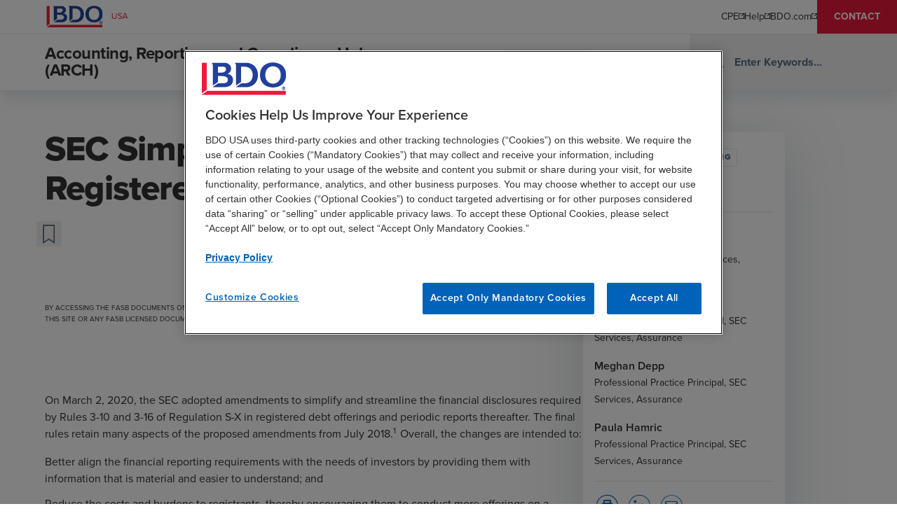

--- FILE ---
content_type: text/html; charset=utf-8
request_url: https://arch.bdo.com/sec-simplifies-disclosures-for-registered-debt-offerings
body_size: 16822
content:

<!DOCTYPE html>
<html lang="en">

<head>
    

<!-- Google Tag Manager -->
<script>
    (function (w, d, s, l, i) {
        w[l] = w[l] || []; w[l].push({
            'gtm.start':
                new Date().getTime(), event: 'gtm.js'
        }); var f = d.getElementsByTagName(s)[0],
            j = d.createElement(s), dl = l != 'dataLayer' ? '&l=' + l : ''; j.setAttributeNode(d.createAttribute('data-ot-ignore')); j.async = true; j.src =
                'https://www.googletagmanager.com/gtm.js?id=' + i + dl; f.parentNode.insertBefore(j, f);
    })(window, document, 'script', 'dataLayer', 'GTM-KH38JDRR');</script>
<!-- End Google Tag Manager -->

    <meta charset="UTF-8">
    <meta name="viewport" content="width=device-width, initial-scale=1">

    

<meta property="og:url" content="https://arch.bdo.com/SEC-Simplifies-Disclosures-for-Registered-Debt-Offerings" />

    <meta property="og:title" content="SEC Simplifies Disclosures for Registered Debt Offerings | BDO's Accounting, Reporting, and Compliance Hub" />


    <meta property="article:published_time" content="5/26/2020 9:09:00 AM" />


    <meta property="og:image" content="https://arch.bdo.com/getmedia/b5bd9a77-d080-4f9a-b41a-0e2b75d8f0c2/ASSR-PPG-ARCH-Accounting-and-reporting-compliance-hub-hero.webp" />
    <meta property="og:image:width" content="1440" />
    <meta property="og:image:height" content="521" />

    <meta property="twitter:card" content="summary_large_image" />

    <meta property="twitter:site" content="@BDO_USA" />

    <meta property="twitter:creator" content="@BDO_USA" />



    <!-- CORE CSS -->
    <link rel="stylesheet" href="/dist/main.css?v=ft_M_ed-Qg7MyMAVdmsT1b4Q4wqaK6StSKbN_jCiDAQ">
    <link rel="preload" as="style" href="https://cdn.jsdelivr.net/npm/swiper@11/swiper-bundle.min.css"
          onload="this.onload=null;this.rel='stylesheet'" />
    <link rel="preload" as="style" href="https://cdnjs.cloudflare.com/ajax/libs/font-awesome/6.5.1/css/all.min.css"
          onload="this.onload=null;this.rel='stylesheet'">

    <noscript>
        <link rel="stylesheet" href="https://cdnjs.cloudflare.com/ajax/libs/font-awesome/6.5.1/css/all.min.css">
    </noscript>

    <!-- Non-Critical CSS -->
    <link rel="preload" href="/dist/non-critical.css?v=9CunL-ICDgko0QEWB6Kr0QuW08PAKXrcmgVM45io5aA" as="style" onload="this.onload=null;this.rel='stylesheet'">
    <noscript>
        <link rel="stylesheet" href="non-critical.css">
        <link rel="stylesheet" href="https://cdn.jsdelivr.net/npm/swiper@11/swiper-bundle.min.css">
    </noscript>

    <title>SEC Simplifies Disclosures for Registered Debt Offerings | BDO's Accounting, Reporting, and Compliance Hub</title>

    

    <link href="/_content/Kentico.Content.Web.Rcl/Content/Bundles/Public/systemPageComponents.min.css" rel="stylesheet" />

    <script type="text/javascript" src="/Kentico.Resource/Activities/KenticoActivityLogger/LoggerV2.js?webPageIdentifier=1acba615-f2d2-44f6-bf19-74b99eca88a3&amp;languageName=en&amp;logPageVisit=True&amp;logCustomActivity=True&amp;functionName=kxt" async></script><script type="text/javascript">window['kxt']=window['kxt']||function(){(window['kxt'].q=window['kxt'].q||[]).push(arguments)};</script>
<script type="text/javascript">!function(T,l,y){var S=T.location,k="script",D="instrumentationKey",C="ingestionendpoint",I="disableExceptionTracking",E="ai.device.",b="toLowerCase",w="crossOrigin",N="POST",e="appInsightsSDK",t=y.name||"appInsights";(y.name||T[e])&&(T[e]=t);var n=T[t]||function(d){var g=!1,f=!1,m={initialize:!0,queue:[],sv:"5",version:2,config:d};function v(e,t){var n={},a="Browser";return n[E+"id"]=a[b](),n[E+"type"]=a,n["ai.operation.name"]=S&&S.pathname||"_unknown_",n["ai.internal.sdkVersion"]="javascript:snippet_"+(m.sv||m.version),{time:function(){var e=new Date;function t(e){var t=""+e;return 1===t.length&&(t="0"+t),t}return e.getUTCFullYear()+"-"+t(1+e.getUTCMonth())+"-"+t(e.getUTCDate())+"T"+t(e.getUTCHours())+":"+t(e.getUTCMinutes())+":"+t(e.getUTCSeconds())+"."+((e.getUTCMilliseconds()/1e3).toFixed(3)+"").slice(2,5)+"Z"}(),iKey:e,name:"Microsoft.ApplicationInsights."+e.replace(/-/g,"")+"."+t,sampleRate:100,tags:n,data:{baseData:{ver:2}}}}var h=d.url||y.src;if(h){function a(e){var t,n,a,i,r,o,s,c,u,p,l;g=!0,m.queue=[],f||(f=!0,t=h,s=function(){var e={},t=d.connectionString;if(t)for(var n=t.split(";"),a=0;a<n.length;a++){var i=n[a].split("=");2===i.length&&(e[i[0][b]()]=i[1])}if(!e[C]){var r=e.endpointsuffix,o=r?e.location:null;e[C]="https://"+(o?o+".":"")+"dc."+(r||"services.visualstudio.com")}return e}(),c=s[D]||d[D]||"",u=s[C],p=u?u+"/v2/track":d.endpointUrl,(l=[]).push((n="SDK LOAD Failure: Failed to load Application Insights SDK script (See stack for details)",a=t,i=p,(o=(r=v(c,"Exception")).data).baseType="ExceptionData",o.baseData.exceptions=[{typeName:"SDKLoadFailed",message:n.replace(/\./g,"-"),hasFullStack:!1,stack:n+"\nSnippet failed to load ["+a+"] -- Telemetry is disabled\nHelp Link: https://go.microsoft.com/fwlink/?linkid=2128109\nHost: "+(S&&S.pathname||"_unknown_")+"\nEndpoint: "+i,parsedStack:[]}],r)),l.push(function(e,t,n,a){var i=v(c,"Message"),r=i.data;r.baseType="MessageData";var o=r.baseData;return o.message='AI (Internal): 99 message:"'+("SDK LOAD Failure: Failed to load Application Insights SDK script (See stack for details) ("+n+")").replace(/\"/g,"")+'"',o.properties={endpoint:a},i}(0,0,t,p)),function(e,t){if(JSON){var n=T.fetch;if(n&&!y.useXhr)n(t,{method:N,body:JSON.stringify(e),mode:"cors"});else if(XMLHttpRequest){var a=new XMLHttpRequest;a.open(N,t),a.setRequestHeader("Content-type","application/json"),a.send(JSON.stringify(e))}}}(l,p))}function i(e,t){f||setTimeout(function(){!t&&m.core||a()},500)}var e=function(){var n=l.createElement(k);n.src=h;var e=y[w];return!e&&""!==e||"undefined"==n[w]||(n[w]=e),n.onload=i,n.onerror=a,n.onreadystatechange=function(e,t){"loaded"!==n.readyState&&"complete"!==n.readyState||i(0,t)},n}();y.ld<0?l.getElementsByTagName("head")[0].appendChild(e):setTimeout(function(){l.getElementsByTagName(k)[0].parentNode.appendChild(e)},y.ld||0)}try{m.cookie=l.cookie}catch(p){}function t(e){for(;e.length;)!function(t){m[t]=function(){var e=arguments;g||m.queue.push(function(){m[t].apply(m,e)})}}(e.pop())}var n="track",r="TrackPage",o="TrackEvent";t([n+"Event",n+"PageView",n+"Exception",n+"Trace",n+"DependencyData",n+"Metric",n+"PageViewPerformance","start"+r,"stop"+r,"start"+o,"stop"+o,"addTelemetryInitializer","setAuthenticatedUserContext","clearAuthenticatedUserContext","flush"]),m.SeverityLevel={Verbose:0,Information:1,Warning:2,Error:3,Critical:4};var s=(d.extensionConfig||{}).ApplicationInsightsAnalytics||{};if(!0!==d[I]&&!0!==s[I]){var c="onerror";t(["_"+c]);var u=T[c];T[c]=function(e,t,n,a,i){var r=u&&u(e,t,n,a,i);return!0!==r&&m["_"+c]({message:e,url:t,lineNumber:n,columnNumber:a,error:i}),r},d.autoExceptionInstrumented=!0}return m}(y.cfg);function a(){y.onInit&&y.onInit(n)}(T[t]=n).queue&&0===n.queue.length?(n.queue.push(a),n.trackPageView({})):a()}(window,document,{
src: "https://js.monitor.azure.com/scripts/b/ai.2.min.js", // The SDK URL Source
crossOrigin: "anonymous", 
cfg: { // Application Insights Configuration
    connectionString: 'InstrumentationKey=b5602def-aef7-48d8-89ea-05537dd534ae;IngestionEndpoint=https://southcentralus-3.in.applicationinsights.azure.com/;LiveEndpoint=https://southcentralus.livediagnostics.monitor.azure.com/;ApplicationId=aedacf81-c4f7-44ba-9b13-56aa218f6c0a'
}});</script></head>

<body>
        <!-- Google Tag Manager (noscript) -->
        <noscript>
            <iframe src="https://www.googletagmanager.com/ns.html?id=GTM-KH38JDRR" height="0" width="0"
                    style="display:none;visibility:hidden"></iframe>
        </noscript>
        <!-- End Google Tag Manager (noscript) -->

    

    
    <header class="flex print:hidden lg:flex-col" data-header data-ktc-search-exclude>
        <div class="utility-navigation-wrapper hide-mobile">
            
<nav class="utility-navigation" aria-label="Utility Navigation">
    
<a href="/" class="site-logo lg:py-8" data-ktc-search-exclude>
    <img class="h-32" src="/getmedia/4ecb9cb9-c034-4d9c-a571-b212ade33a47/BDO-USA-web-01.svg" alt="BDO United States"  />
</a>

    <div class="flex flex-col lg:flex-row">
        <ul class="utility-navigation-menu non-bdo-style-list">
                 
<li class="utility-navigation-menu-item">
    <a class="non-default-link link-hover-red flex gap-4 items-end" target="_blank" href="https://engage.bdo.com/wcc/eh/4850573/category/143087/quarterly-technical-update-webcast-series?utm_medium=ExternalSite&amp;utm_source=ExternalSite&amp;utm_campaign=Arch&amp;utm_content=&amp;utm_term=">
        <span>CPE</span>
            <span class="ico-external text-[0.8rem] !leading-24"></span>
    </a>
</li>

                 
<li class="utility-navigation-menu-item">
    <a class="non-default-link link-hover-red flex gap-4 items-end" target="_blank" href="https://www.bdo.com/contact?utm_medium=ExternalSite&amp;utm_source=ExternalSite&amp;utm_campaign=Arch&amp;utm_content=&amp;utm_term=">
        <span>Help</span>
            <span class="ico-external text-[0.8rem] !leading-24"></span>
    </a>
</li>

                 
<li class="utility-navigation-menu-item">
    <a class="non-default-link link-hover-red flex gap-4 items-end" target="_blank" href="https://www.bdo.com/?utm_medium=ExternalSite&amp;utm_source=ExternalSite&amp;utm_campaign=Arch&amp;utm_content=&amp;utm_term=">
        <span>BDO.com</span>
            <span class="ico-external text-[0.8rem] !leading-24"></span>
    </a>
</li>

        </ul>

            <a class="lg:btn lg:btn-primary lg:btn-primary-medium utility-navigation-contact-button non-default-link" href="https://www.bdo.com/contact?utm_medium=ExternalSite&amp;utm_source=ExternalSite&amp;utm_campaign=Arch&amp;utm_content=&amp;utm_term=" target="_blank">
                <span class="my-auto">CONTACT</span>
            </a>
    </div>
</nav>
        </div>
        <div class="primary-navigation-wrapper">

            

<nav class="primary-navigation hide-mobile" aria-label="Primary Navigation" data-primary-navigation-desktop>
    <ul class="primary-navigation-menu non-bdo-style-list">
             

<li class="primary-navigation-menu-item">
        <button class="peer flex items-center justify-between w-full lg:justify-start js-submenu-toggle" aria-haspopup="true" aria-expanded="false" data-menu-toggle>
            <span>
                Accounting
            </span>
            <span class="submenu-toggle-icon ico-chevron-down" data-menu-toggle-icon></span>
        </button>
        <div class="submenu-wrapper shadow-lg cursor-default" data-submenu>
            <div class="hide-desktop px-24 py-14 border-b border-b-navBorder">
                <button class="submenu-back h-32 w-full" data-submenu-back>
                    <span class="ico-chevron-left submenu-back-icon"></span>
                    <span>BACK TO MENU</span>
                </button>
            </div>
            <div class="p-24 lg:p-0">
                <a class="submenu-overview lg:mx-16 non-default-link underline-expand-link" href="/publications?query=&amp;facets=Categories%3AAccounting&amp;sortby=top-results" target="_self">
                    Accounting
                </a>
                <ul class="submenu non-bdo-style-list">
                         
    <li class="w-full m-0">
        <ul class="primary-navigation-column non-bdo-style-list flex flex-col lg:gap-16">
                 

<li class="primary-navigation-menu-item">
        <a class="non-default-link link-hover" href="/publications?query=&amp;facets=Topics%3AAccountingChangesAndErrorCorrections%3BCategories%3AAccounting&amp;sortby=recent&amp;page=1" target="_self">
            Accounting Changes and Error Corrections
        </a>
</li>

                 

<li class="primary-navigation-menu-item">
        <a class="non-default-link link-hover" href="/publications?query=&amp;facets=Topics%3ABusinessCombinations%3BCategories%3AAccounting&amp;sortby=recent&amp;page=1" target="_self">
            Business Combinations
        </a>
</li>

                 

<li class="primary-navigation-menu-item">
        <a class="non-default-link link-hover" href="/publications?query=&amp;facets=Topics%3AControlAndConsolidation&amp;sortby=recent&amp;page=1" target="_self">
            Control and Consolidation
        </a>
</li>

                 

<li class="primary-navigation-menu-item">
        <a class="non-default-link link-hover" href="/publications? Query=&amp;facets=Categories%3AAccounting%3BTopics%3ACryptocurrency_DigitalAssets&amp;sortby=recent&amp;page=1" target="_self">
            Cryptocurrency &amp; Digital Assets
        </a>
</li>

                 

<li class="primary-navigation-menu-item">
        <a class="non-default-link link-hover" href="/publications?query=&amp;facets=Topics%3ADebtAndEquity&amp;sortby=recent&amp;page=1" target="_self">
            Debt &amp; Equity
        </a>
</li>

        </ul>
    </li>

                         
    <li class="w-full m-0">
        <ul class="primary-navigation-column non-bdo-style-list flex flex-col lg:gap-16">
                 

<li class="primary-navigation-menu-item">
        <a class="non-default-link link-hover" href="/publications?query=&amp;facets=Topics%3ADerivativesAndHedging%3BCategories%3AAccounting&amp;sortby=recent&amp;page=1" target="_self">
            Derivatives &amp; Hedging
        </a>
</li>

                 

<li class="primary-navigation-menu-item">
        <a class="non-default-link link-hover" href="/publications?query=&amp;facets=Topics%3AEquityMethod%3BCategories%3AAccounting&amp;sortby=recent&amp;page=1" target="_self">
            Equity Method
        </a>
</li>

                 

<li class="primary-navigation-menu-item">
        <a class="non-default-link link-hover" href="/publications?query=&amp;facets=Topics%3AGoodwillImpairment%3BCategories%3AAccounting&amp;sortby=recent&amp;page=1" target="_self">
            Goodwill Impairment
        </a>
</li>

                 

<li class="primary-navigation-menu-item">
        <a class="non-default-link link-hover" href="/publications?query=&amp;facets=Topics%3AIncomeTaxes%3BCategories%3AAccounting&amp;sortby=recent&amp;page=1" target="_self">
            Income Taxes
        </a>
</li>

                 

<li class="primary-navigation-menu-item">
        <a class="non-default-link link-hover" href="/publications?query=&amp;facets=Categories%3AAccounting%3BTopics%3ALeases_1&amp;sortby=recent&amp;page=1" target="_self">
            Leases
        </a>
</li>

        </ul>
    </li>

                         
    <li class="w-full m-0">
        <ul class="primary-navigation-column non-bdo-style-list flex flex-col lg:gap-16">
                 

<li class="primary-navigation-menu-item">
        <a class="non-default-link link-hover" href="/publications?query=&amp;facets=Categories%3AAccounting%3BTopics%3APresentation_Disclosure&amp;sortby=recent&amp;page=1" target="_self">
            Presentation &amp; Disclosure
        </a>
</li>

                 

<li class="primary-navigation-menu-item">
        <a class="non-default-link link-hover" href="/publications?query=&amp;facets=Categories%3AAccounting%3BTopics%3ARevenue&amp;sortby=recent&amp;page=1" target="_self">
            Revenue
        </a>
</li>

                 

<li class="primary-navigation-menu-item">
        <a class="non-default-link link-hover" href="/publications?query=&amp;facets=Categories%3AAccounting%3BTopics%3ASegments&amp;sortby=recent&amp;page=1" target="_self">
            Segments
        </a>
</li>

                 

<li class="primary-navigation-menu-item">
        <a class="non-default-link link-hover" href="/publications?query=&amp;facets=Categories%3AAccounting%3BTopics%3AShare-basedPayments&amp;sortby=recent&amp;page=1" target="_self">
            Share-based Payments
        </a>
</li>

                 

<li class="primary-navigation-menu-item">
        <a class="non-default-link link-hover" href="/publications?query=&amp;facets=Topics%3AESGMatters%3BCategories%3AAccounting&amp;sortby=recent&amp;page=1" target="_self">
            Sustainability &amp; ESG
        </a>
</li>

        </ul>
    </li>

                    <li class="primary-navigation-menu-item hide-desktop !border-b-0">
                        <a class="non-default-link see-all-link" href="/publications?query=&amp;facets=Categories%3AAccounting&amp;sortby=top-results" target="_self">
                            <span>
                                See All Accounting
                            </span>
                            <span class="see-all-link-icon ico-chevron-right"></span>
                        </a>
                    </li>
                </ul>
            </div>
        </div>
</li>

             

<li class="primary-navigation-menu-item">
        <button class="peer flex items-center justify-between w-full lg:justify-start js-submenu-toggle" aria-haspopup="true" aria-expanded="false" data-menu-toggle>
            <span>
                SEC Reporting
            </span>
            <span class="submenu-toggle-icon ico-chevron-down" data-menu-toggle-icon></span>
        </button>
        <div class="submenu-wrapper shadow-lg cursor-default" data-submenu>
            <div class="hide-desktop px-24 py-14 border-b border-b-navBorder">
                <button class="submenu-back h-32 w-full" data-submenu-back>
                    <span class="ico-chevron-left submenu-back-icon"></span>
                    <span>BACK TO MENU</span>
                </button>
            </div>
            <div class="p-24 lg:p-0">
                <a class="submenu-overview lg:mx-16 non-default-link underline-expand-link" href="/publications?query=&amp;facets=Categories%3ASECReporting&amp;sortby=top-results" target="_self">
                    SEC Reporting
                </a>
                <ul class="submenu non-bdo-style-list">
                         
    <li class="w-full m-0">
        <ul class="primary-navigation-column non-bdo-style-list flex flex-col lg:gap-16">
                 

<li class="primary-navigation-menu-item">
        <a class="non-default-link link-hover" href="/publications? Query=&amp;sortby=recent&amp;facets=Categories%3ASECReporting%3BTopics%3AAccountingChangesAndErrorCorrections&amp;page=1" target="_self">
            Accounting Changes and Error Corrections
        </a>
</li>

                 

<li class="primary-navigation-menu-item">
        <a class="non-default-link link-hover" href="/publications?query=&amp;sortby=recent&amp;facets=Topics%3ABusinessCombinations%7CProFormasAndAcquisitions%3BCategories%3ASECReporting&amp;page=1" target="_self">
            Acquisitions and Dispositions
        </a>
</li>

                 

<li class="primary-navigation-menu-item">
        <a class="non-default-link link-hover" href="/2025-AICPA-SEC-Conference-Highlights" target="_self">
            Conference Highlights
        </a>
</li>

                 

<li class="primary-navigation-menu-item">
        <a class="non-default-link link-hover" href="/publications?query=&amp;sortby=recent&amp;facets=Categories%3ASECReporting%3BTopics%3ACryptocurrency_DigitalAssets&amp;page=1" target="_self">
            Cryptocurrency &amp; Digital Assets
        </a>
</li>

        </ul>
    </li>

                         
    <li class="w-full m-0">
        <ul class="primary-navigation-column non-bdo-style-list flex flex-col lg:gap-16">
                 

<li class="primary-navigation-menu-item">
        <a class="non-default-link link-hover" href="https://arch.bdo.com/publications?query=&amp;facets=Topics%3ACybersecurity%3BCategories%3ASECReporting&amp;sortby=recent&amp;page=1" target="_self">
            Cybersecurity
        </a>
</li>

                 

<li class="primary-navigation-menu-item">
        <a class="non-default-link link-hover" href="/publications? Query=&amp;facets=Topics%3AIPOsAndGoingPublic%3BCategories%3ASECReporting&amp;sortby=recent&amp;page=1" target="_self">
            IPOs and Going Public
        </a>
</li>

                 

<li class="primary-navigation-menu-item">
        <a class="non-default-link link-hover" href="/publications?query=&amp;facets=Topics%3ANon-GAAPMeasuresAndKPIs%3BCategories%3ASECReporting&amp;sortby=recent&amp;page=1" target="_self">
            Non-GAAP Measures and KPIs
        </a>
</li>

                 

<li class="primary-navigation-menu-item">
        <a class="non-default-link link-hover" href="/Pro-Forma-Financial-Information-A-Snapshot" target="_self">
            Pro Forma Financial Information
        </a>
</li>

        </ul>
    </li>

                         
    <li class="w-full m-0">
        <ul class="primary-navigation-column non-bdo-style-list flex flex-col lg:gap-16">
                 

<li class="primary-navigation-menu-item">
        <a class="non-default-link link-hover" href="https://arch.bdo.com/publications?query=&amp;facets=Topics%3AProxyStatements%3BCategories%3ASECReporting&amp;sortby=recent&amp;page=1" target="_self">
            Proxy Statements
        </a>
</li>

                 

<li class="primary-navigation-menu-item">
        <a class="non-default-link link-hover" href="https://arch.bdo.com/2025-SEC-Reporting-Insights" target="_self">
            Reporting Insights
        </a>
</li>

                 

<li class="primary-navigation-menu-item">
        <a class="non-default-link link-hover" href="/publications?query=&amp;sortby=recent&amp;facets=Topics%3AESGMatters%3BCategories%3ASECReporting&amp;page=1" target="_self">
            Sustainability &amp; ESG
        </a>
</li>

        </ul>
    </li>

                    <li class="primary-navigation-menu-item hide-desktop !border-b-0">
                        <a class="non-default-link see-all-link" href="/publications?query=&amp;facets=Categories%3ASECReporting&amp;sortby=top-results" target="_self">
                            <span>
                                See All SEC Reporting
                            </span>
                            <span class="see-all-link-icon ico-chevron-right"></span>
                        </a>
                    </li>
                </ul>
            </div>
        </div>
</li>

             

<li class="primary-navigation-menu-item">
        <button class="peer flex items-center justify-between w-full lg:justify-start js-submenu-toggle" aria-haspopup="true" aria-expanded="false" data-menu-toggle>
            <span>
                Compliance
            </span>
            <span class="submenu-toggle-icon ico-chevron-down" data-menu-toggle-icon></span>
        </button>
        <div class="submenu-wrapper shadow-lg cursor-default" data-submenu>
            <div class="hide-desktop px-24 py-14 border-b border-b-navBorder">
                <button class="submenu-back h-32 w-full" data-submenu-back>
                    <span class="ico-chevron-left submenu-back-icon"></span>
                    <span>BACK TO MENU</span>
                </button>
            </div>
            <div class="p-24 lg:p-0">
                <a class="submenu-overview lg:mx-16 non-default-link underline-expand-link" href="/publications?query=&amp;facets=Categories%3ACompliance&amp;sortby=top-results" target="_self">
                    Compliance
                </a>
                <ul class="submenu non-bdo-style-list">
                         
    <li class="w-full m-0">
        <ul class="primary-navigation-column non-bdo-style-list flex flex-col lg:gap-16">
                 

<li class="primary-navigation-menu-item">
        <a class="non-default-link link-hover" href="/publications?query=&amp;facets=Categories%3ACompliance%3BTopics%3AAuditCommittees&amp;sortby=recent&amp;page=1" target="_self">
            Audit Committees
        </a>
</li>

                 

<li class="primary-navigation-menu-item">
        <a class="non-default-link link-hover" href="/publications? Query=&amp;facets=Categories%3ACompliance%3BTopics%3AICFR&amp;sortby=recent&amp;page=1" target="_self">
            Internal Control over Financial Reporting (ICFR)
        </a>
</li>

                 

<li class="primary-navigation-menu-item">
        <a class="non-default-link link-hover" href="/publications?query=&amp;facets=Categories%3ACompliance%3BTopics%3AESGMatters&amp;sortby=recent&amp;page=1" target="_self">
            Sustainability &amp; ESG
        </a>
</li>

        </ul>
    </li>

                    <li class="primary-navigation-menu-item hide-desktop !border-b-0">
                        <a class="non-default-link see-all-link" href="/publications?query=&amp;facets=Categories%3ACompliance&amp;sortby=top-results" target="_self">
                            <span>
                                See All Compliance
                            </span>
                            <span class="see-all-link-icon ico-chevron-right"></span>
                        </a>
                    </li>
                </ul>
            </div>
        </div>
</li>

    </ul>
    <div class="js-search-bar search-bar">
    <div class="search-wrapper">
        <div id="header-search"></div>
    </div>
</div>
<script>
    window.resourceStrings = {
        searchLabel: 'Enter Keywords...'
    }
</script>
</nav>
            
<div class="hide-desktop bg-white w-full border-b border-b-navBorder" data-primary-navigation-mobile>
    <div class="flex justify-between w-full px-16 py-12">
        <div class="w-full">
            
<a href="/" class="site-logo lg:py-8" data-ktc-search-exclude>
    <img class="h-32" src="/getmedia/4ecb9cb9-c034-4d9c-a571-b212ade33a47/BDO-USA-web-01.svg" alt="BDO United States"  />
</a>

        </div>
        <div class="w-full flex justify-end gap-32 text-xl">
            <button aria-expanded="false" data-search-toggle>
                <span class="ico-search" data-search-toggle-icon></span>
            </button>
            <div class="mobile-search px-16 pt-16" data-mobile-search>
                <div class="js-search-bar search-bar">
                    <div class="search-wrapper">
                        <div id="mobile-header-search"></div>
                    </div>
                </div>
            </div>
            <button aria-expanded="false" data-toggle-device-menu>
                <span class="ico-hamburger" data-toggle-device-menu-icon></span>
            </button>
        </div>
    </div>
    <nav class="primary-navigation-menu-mobile" aria-label="Mobile Primary Navigation" data-device-menu>
        <div class="flex px-24 py-14 border-b border-b-navBorder">
            <a class="non-default-link text-xs font-normal text-slate tracking-wider w-full h-32 flex items-center"
                href="/">
                <span>
                    HOME
                </span>
            </a>
        </div>
        <div class="px-24 py-36">
            <ul class="flex flex-col non-bdo-style-list">
                     

<li class="primary-navigation-menu-item">
        <button class="peer flex items-center justify-between w-full lg:justify-start js-submenu-toggle" aria-haspopup="true" aria-expanded="false" data-menu-toggle>
            <span>
                Accounting
            </span>
            <span class="submenu-toggle-icon ico-chevron-down" data-menu-toggle-icon></span>
        </button>
        <div class="submenu-wrapper shadow-lg cursor-default" data-submenu>
            <div class="hide-desktop px-24 py-14 border-b border-b-navBorder">
                <button class="submenu-back h-32 w-full" data-submenu-back>
                    <span class="ico-chevron-left submenu-back-icon"></span>
                    <span>BACK TO MENU</span>
                </button>
            </div>
            <div class="p-24 lg:p-0">
                <a class="submenu-overview lg:mx-16 non-default-link underline-expand-link" href="/publications?query=&amp;facets=Categories%3AAccounting&amp;sortby=top-results" target="_self">
                    Accounting
                </a>
                <ul class="submenu non-bdo-style-list">
                         
    <li class="w-full m-0">
        <ul class="primary-navigation-column non-bdo-style-list flex flex-col lg:gap-16">
                 

<li class="primary-navigation-menu-item">
        <a class="non-default-link link-hover" href="/publications?query=&amp;facets=Topics%3AAccountingChangesAndErrorCorrections%3BCategories%3AAccounting&amp;sortby=recent&amp;page=1" target="_self">
            Accounting Changes and Error Corrections
        </a>
</li>

                 

<li class="primary-navigation-menu-item">
        <a class="non-default-link link-hover" href="/publications?query=&amp;facets=Topics%3ABusinessCombinations%3BCategories%3AAccounting&amp;sortby=recent&amp;page=1" target="_self">
            Business Combinations
        </a>
</li>

                 

<li class="primary-navigation-menu-item">
        <a class="non-default-link link-hover" href="/publications?query=&amp;facets=Topics%3AControlAndConsolidation&amp;sortby=recent&amp;page=1" target="_self">
            Control and Consolidation
        </a>
</li>

                 

<li class="primary-navigation-menu-item">
        <a class="non-default-link link-hover" href="/publications? Query=&amp;facets=Categories%3AAccounting%3BTopics%3ACryptocurrency_DigitalAssets&amp;sortby=recent&amp;page=1" target="_self">
            Cryptocurrency &amp; Digital Assets
        </a>
</li>

                 

<li class="primary-navigation-menu-item">
        <a class="non-default-link link-hover" href="/publications?query=&amp;facets=Topics%3ADebtAndEquity&amp;sortby=recent&amp;page=1" target="_self">
            Debt &amp; Equity
        </a>
</li>

        </ul>
    </li>

                         
    <li class="w-full m-0">
        <ul class="primary-navigation-column non-bdo-style-list flex flex-col lg:gap-16">
                 

<li class="primary-navigation-menu-item">
        <a class="non-default-link link-hover" href="/publications?query=&amp;facets=Topics%3ADerivativesAndHedging%3BCategories%3AAccounting&amp;sortby=recent&amp;page=1" target="_self">
            Derivatives &amp; Hedging
        </a>
</li>

                 

<li class="primary-navigation-menu-item">
        <a class="non-default-link link-hover" href="/publications?query=&amp;facets=Topics%3AEquityMethod%3BCategories%3AAccounting&amp;sortby=recent&amp;page=1" target="_self">
            Equity Method
        </a>
</li>

                 

<li class="primary-navigation-menu-item">
        <a class="non-default-link link-hover" href="/publications?query=&amp;facets=Topics%3AGoodwillImpairment%3BCategories%3AAccounting&amp;sortby=recent&amp;page=1" target="_self">
            Goodwill Impairment
        </a>
</li>

                 

<li class="primary-navigation-menu-item">
        <a class="non-default-link link-hover" href="/publications?query=&amp;facets=Topics%3AIncomeTaxes%3BCategories%3AAccounting&amp;sortby=recent&amp;page=1" target="_self">
            Income Taxes
        </a>
</li>

                 

<li class="primary-navigation-menu-item">
        <a class="non-default-link link-hover" href="/publications?query=&amp;facets=Categories%3AAccounting%3BTopics%3ALeases_1&amp;sortby=recent&amp;page=1" target="_self">
            Leases
        </a>
</li>

        </ul>
    </li>

                         
    <li class="w-full m-0">
        <ul class="primary-navigation-column non-bdo-style-list flex flex-col lg:gap-16">
                 

<li class="primary-navigation-menu-item">
        <a class="non-default-link link-hover" href="/publications?query=&amp;facets=Categories%3AAccounting%3BTopics%3APresentation_Disclosure&amp;sortby=recent&amp;page=1" target="_self">
            Presentation &amp; Disclosure
        </a>
</li>

                 

<li class="primary-navigation-menu-item">
        <a class="non-default-link link-hover" href="/publications?query=&amp;facets=Categories%3AAccounting%3BTopics%3ARevenue&amp;sortby=recent&amp;page=1" target="_self">
            Revenue
        </a>
</li>

                 

<li class="primary-navigation-menu-item">
        <a class="non-default-link link-hover" href="/publications?query=&amp;facets=Categories%3AAccounting%3BTopics%3ASegments&amp;sortby=recent&amp;page=1" target="_self">
            Segments
        </a>
</li>

                 

<li class="primary-navigation-menu-item">
        <a class="non-default-link link-hover" href="/publications?query=&amp;facets=Categories%3AAccounting%3BTopics%3AShare-basedPayments&amp;sortby=recent&amp;page=1" target="_self">
            Share-based Payments
        </a>
</li>

                 

<li class="primary-navigation-menu-item">
        <a class="non-default-link link-hover" href="/publications?query=&amp;facets=Topics%3AESGMatters%3BCategories%3AAccounting&amp;sortby=recent&amp;page=1" target="_self">
            Sustainability &amp; ESG
        </a>
</li>

        </ul>
    </li>

                    <li class="primary-navigation-menu-item hide-desktop !border-b-0">
                        <a class="non-default-link see-all-link" href="/publications?query=&amp;facets=Categories%3AAccounting&amp;sortby=top-results" target="_self">
                            <span>
                                See All Accounting
                            </span>
                            <span class="see-all-link-icon ico-chevron-right"></span>
                        </a>
                    </li>
                </ul>
            </div>
        </div>
</li>

                     

<li class="primary-navigation-menu-item">
        <button class="peer flex items-center justify-between w-full lg:justify-start js-submenu-toggle" aria-haspopup="true" aria-expanded="false" data-menu-toggle>
            <span>
                SEC Reporting
            </span>
            <span class="submenu-toggle-icon ico-chevron-down" data-menu-toggle-icon></span>
        </button>
        <div class="submenu-wrapper shadow-lg cursor-default" data-submenu>
            <div class="hide-desktop px-24 py-14 border-b border-b-navBorder">
                <button class="submenu-back h-32 w-full" data-submenu-back>
                    <span class="ico-chevron-left submenu-back-icon"></span>
                    <span>BACK TO MENU</span>
                </button>
            </div>
            <div class="p-24 lg:p-0">
                <a class="submenu-overview lg:mx-16 non-default-link underline-expand-link" href="/publications?query=&amp;facets=Categories%3ASECReporting&amp;sortby=top-results" target="_self">
                    SEC Reporting
                </a>
                <ul class="submenu non-bdo-style-list">
                         
    <li class="w-full m-0">
        <ul class="primary-navigation-column non-bdo-style-list flex flex-col lg:gap-16">
                 

<li class="primary-navigation-menu-item">
        <a class="non-default-link link-hover" href="/publications? Query=&amp;sortby=recent&amp;facets=Categories%3ASECReporting%3BTopics%3AAccountingChangesAndErrorCorrections&amp;page=1" target="_self">
            Accounting Changes and Error Corrections
        </a>
</li>

                 

<li class="primary-navigation-menu-item">
        <a class="non-default-link link-hover" href="/publications?query=&amp;sortby=recent&amp;facets=Topics%3ABusinessCombinations%7CProFormasAndAcquisitions%3BCategories%3ASECReporting&amp;page=1" target="_self">
            Acquisitions and Dispositions
        </a>
</li>

                 

<li class="primary-navigation-menu-item">
        <a class="non-default-link link-hover" href="/2025-AICPA-SEC-Conference-Highlights" target="_self">
            Conference Highlights
        </a>
</li>

                 

<li class="primary-navigation-menu-item">
        <a class="non-default-link link-hover" href="/publications?query=&amp;sortby=recent&amp;facets=Categories%3ASECReporting%3BTopics%3ACryptocurrency_DigitalAssets&amp;page=1" target="_self">
            Cryptocurrency &amp; Digital Assets
        </a>
</li>

        </ul>
    </li>

                         
    <li class="w-full m-0">
        <ul class="primary-navigation-column non-bdo-style-list flex flex-col lg:gap-16">
                 

<li class="primary-navigation-menu-item">
        <a class="non-default-link link-hover" href="https://arch.bdo.com/publications?query=&amp;facets=Topics%3ACybersecurity%3BCategories%3ASECReporting&amp;sortby=recent&amp;page=1" target="_self">
            Cybersecurity
        </a>
</li>

                 

<li class="primary-navigation-menu-item">
        <a class="non-default-link link-hover" href="/publications? Query=&amp;facets=Topics%3AIPOsAndGoingPublic%3BCategories%3ASECReporting&amp;sortby=recent&amp;page=1" target="_self">
            IPOs and Going Public
        </a>
</li>

                 

<li class="primary-navigation-menu-item">
        <a class="non-default-link link-hover" href="/publications?query=&amp;facets=Topics%3ANon-GAAPMeasuresAndKPIs%3BCategories%3ASECReporting&amp;sortby=recent&amp;page=1" target="_self">
            Non-GAAP Measures and KPIs
        </a>
</li>

                 

<li class="primary-navigation-menu-item">
        <a class="non-default-link link-hover" href="/Pro-Forma-Financial-Information-A-Snapshot" target="_self">
            Pro Forma Financial Information
        </a>
</li>

        </ul>
    </li>

                         
    <li class="w-full m-0">
        <ul class="primary-navigation-column non-bdo-style-list flex flex-col lg:gap-16">
                 

<li class="primary-navigation-menu-item">
        <a class="non-default-link link-hover" href="https://arch.bdo.com/publications?query=&amp;facets=Topics%3AProxyStatements%3BCategories%3ASECReporting&amp;sortby=recent&amp;page=1" target="_self">
            Proxy Statements
        </a>
</li>

                 

<li class="primary-navigation-menu-item">
        <a class="non-default-link link-hover" href="https://arch.bdo.com/2025-SEC-Reporting-Insights" target="_self">
            Reporting Insights
        </a>
</li>

                 

<li class="primary-navigation-menu-item">
        <a class="non-default-link link-hover" href="/publications?query=&amp;sortby=recent&amp;facets=Topics%3AESGMatters%3BCategories%3ASECReporting&amp;page=1" target="_self">
            Sustainability &amp; ESG
        </a>
</li>

        </ul>
    </li>

                    <li class="primary-navigation-menu-item hide-desktop !border-b-0">
                        <a class="non-default-link see-all-link" href="/publications?query=&amp;facets=Categories%3ASECReporting&amp;sortby=top-results" target="_self">
                            <span>
                                See All SEC Reporting
                            </span>
                            <span class="see-all-link-icon ico-chevron-right"></span>
                        </a>
                    </li>
                </ul>
            </div>
        </div>
</li>

                     

<li class="primary-navigation-menu-item">
        <button class="peer flex items-center justify-between w-full lg:justify-start js-submenu-toggle" aria-haspopup="true" aria-expanded="false" data-menu-toggle>
            <span>
                Compliance
            </span>
            <span class="submenu-toggle-icon ico-chevron-down" data-menu-toggle-icon></span>
        </button>
        <div class="submenu-wrapper shadow-lg cursor-default" data-submenu>
            <div class="hide-desktop px-24 py-14 border-b border-b-navBorder">
                <button class="submenu-back h-32 w-full" data-submenu-back>
                    <span class="ico-chevron-left submenu-back-icon"></span>
                    <span>BACK TO MENU</span>
                </button>
            </div>
            <div class="p-24 lg:p-0">
                <a class="submenu-overview lg:mx-16 non-default-link underline-expand-link" href="/publications?query=&amp;facets=Categories%3ACompliance&amp;sortby=top-results" target="_self">
                    Compliance
                </a>
                <ul class="submenu non-bdo-style-list">
                         
    <li class="w-full m-0">
        <ul class="primary-navigation-column non-bdo-style-list flex flex-col lg:gap-16">
                 

<li class="primary-navigation-menu-item">
        <a class="non-default-link link-hover" href="/publications?query=&amp;facets=Categories%3ACompliance%3BTopics%3AAuditCommittees&amp;sortby=recent&amp;page=1" target="_self">
            Audit Committees
        </a>
</li>

                 

<li class="primary-navigation-menu-item">
        <a class="non-default-link link-hover" href="/publications? Query=&amp;facets=Categories%3ACompliance%3BTopics%3AICFR&amp;sortby=recent&amp;page=1" target="_self">
            Internal Control over Financial Reporting (ICFR)
        </a>
</li>

                 

<li class="primary-navigation-menu-item">
        <a class="non-default-link link-hover" href="/publications?query=&amp;facets=Categories%3ACompliance%3BTopics%3AESGMatters&amp;sortby=recent&amp;page=1" target="_self">
            Sustainability &amp; ESG
        </a>
</li>

        </ul>
    </li>

                    <li class="primary-navigation-menu-item hide-desktop !border-b-0">
                        <a class="non-default-link see-all-link" href="/publications?query=&amp;facets=Categories%3ACompliance&amp;sortby=top-results" target="_self">
                            <span>
                                See All Compliance
                            </span>
                            <span class="see-all-link-icon ico-chevron-right"></span>
                        </a>
                    </li>
                </ul>
            </div>
        </div>
</li>

            </ul>
            
<nav class="utility-navigation" aria-label="Utility Navigation">
    
<a href="/" class="site-logo lg:py-8" data-ktc-search-exclude>
    <img class="h-32" src="/getmedia/4ecb9cb9-c034-4d9c-a571-b212ade33a47/BDO-USA-web-01.svg" alt="BDO United States"  />
</a>

    <div class="flex flex-col lg:flex-row">
        <ul class="utility-navigation-menu non-bdo-style-list">
                 
<li class="utility-navigation-menu-item">
    <a class="non-default-link link-hover-red flex gap-4 items-end" target="_blank" href="https://engage.bdo.com/wcc/eh/4850573/category/143087/quarterly-technical-update-webcast-series?utm_medium=ExternalSite&amp;utm_source=ExternalSite&amp;utm_campaign=Arch&amp;utm_content=&amp;utm_term=">
        <span>CPE</span>
            <span class="ico-external text-[0.8rem] !leading-24"></span>
    </a>
</li>

                 
<li class="utility-navigation-menu-item">
    <a class="non-default-link link-hover-red flex gap-4 items-end" target="_blank" href="https://www.bdo.com/contact?utm_medium=ExternalSite&amp;utm_source=ExternalSite&amp;utm_campaign=Arch&amp;utm_content=&amp;utm_term=">
        <span>Help</span>
            <span class="ico-external text-[0.8rem] !leading-24"></span>
    </a>
</li>

                 
<li class="utility-navigation-menu-item">
    <a class="non-default-link link-hover-red flex gap-4 items-end" target="_blank" href="https://www.bdo.com/?utm_medium=ExternalSite&amp;utm_source=ExternalSite&amp;utm_campaign=Arch&amp;utm_content=&amp;utm_term=">
        <span>BDO.com</span>
            <span class="ico-external text-[0.8rem] !leading-24"></span>
    </a>
</li>

        </ul>

            <a class="lg:btn lg:btn-primary lg:btn-primary-medium utility-navigation-contact-button non-default-link" href="https://www.bdo.com/contact?utm_medium=ExternalSite&amp;utm_source=ExternalSite&amp;utm_campaign=Arch&amp;utm_content=&amp;utm_term=" target="_blank">
                <span class="my-auto">CONTACT</span>
            </a>
    </div>
</nav>
        </div>
    </nav>
</div>
            <h1 class="primary-navigation-title px-16 py-12 lg:p-0 lg:mr-16">
                <a href="/" class="!no-underline !text-charcoal">Accounting, Reporting, and Compliance Hub (ARCH)</a>
            </h1>
        </div>
    </header>




    <main role="main">
        


    
    <div class="publication-detail pl-15 pr-15 lg:pl-64 lg:pr-64">
        <section class="gap-x-[12.8rem] mt-50 flex flex-col lg:flex-row lg:mt-58" aria-label="publication main content">
            <div class="mb-40 lg:w-2/3 lg:flex-[0_0_auto]">
                <h2 class="text-h2 mb-20 font-extrabold lg:mb-16 lg:text-h1">SEC Simplifies Disclosures for Registered Debt Offerings</h2>
                <div class="flex items-center">

                    <div class="-ml-12 mb-40">
                        
<div class="btn-wrapper">
        <button
            class="js-toggle-bookmark bookmark-button print:hidden non-default-link btn btn-icon-tertiary btn-icon-tertiary- btn-light-theme btn-reset btn-align-"
          id="1acba615-f2d2-44f6-bf19-74b99eca88a3-bookmark-button"
        aria-pressed=false data-publication-guid=1acba615-f2d2-44f6-bf19-74b99eca88a3 data-publication-title=SEC Simplifies Disclosures for Registered Debt Offerings aria-label="Toggle bookmark">
                



    <span class="icon_wrapper ">
        <span class="ico-bookmark icon-nohover"></span>
            <span class="ico-bookmark_filled icon-hover"></span>
    </span>

        </button>
</div>
                    </div>
                </div>


                <p class="text-[10px] leading-16 my-24 lg:my-40">BY ACCESSING THE FASB DOCUMENTS ON THIS SITE, YOU ACCEPT AND AGREE TO <a href="https://www.bdo.com/fasb-terms?utm_medium=ExternalSite&utm_source=ExternalSite&utm_campaign=Arch&utm_content=&utm_term=" target="_blank">THESE FASB TERMS</a> AND THE <a href="https://www.bdo.com/website-terms-and-conditions?utm_medium=ExternalSite&utm_source=ExternalSite&utm_campaign=Arch&utm_content=&utm_term=" target="_blank">WEBSITE TERMS</a> AS APPLIED TO YOUR USE OF THIS SITE OR ANY FASB LICENSED DOCUMENTS.</p>

                







<style>
    [data-section-guid="9707bb78-fc29-4426-b94d-9998dca1e63f"] {
        background-color:
            bg-white
        ;
        background-image: url( );
        background-position: center;
        background-size: cover;
    }

    @media (min-width: 992px) {
        [data-section-guid="9707bb78-fc29-4426-b94d-9998dca1e63f"] {
            background-image: url( );
        }
    }
</style>

<div data-section-guid="9707bb78-fc29-4426-b94d-9998dca1e63f" class="bg-white">
    <div class="variable-section-wrapper">
        <div
            class="variable-section pb-20 pt-20 mb-0 mt-0 lg:one-column items-start layout-container mx-auto grid-gap-broad">
                
        </div>
    </div>
</div>

    



                <p>On March 2, 2020, the SEC adopted <a href="https://www.sec.gov/rules/final/2020/33-10762.pdf">amendments</a> to simplify and streamline the financial disclosures required by Rules 3-10 and 3-16 of Regulation S-X in registered debt offerings and periodic reports thereafter. The final rules retain many aspects of the <a href="https://www.sec.gov/rules/proposed/2018/33-10526.pdf" target="_blank">proposed amendments</a> from July 2018.<sup>1 &nbsp;</sup>Overall, the changes are intended to:</p><ul><li>Better align the financial reporting requirements with the needs of investors by providing them with information that is material and easier to understand; and</li><li>Reduce the costs and burdens to registrants, thereby encouraging them to conduct more offerings on a registered basis.</li></ul><p>The amendments are effective on January 4, 2021. However, registrants may voluntarily apply the amendments to registration statements and periodic reports before that date. &nbsp;</p><h3>Key Aspects of the Amendments</h3><p>Rule 3-10 of Regulation S-X (applicable to guarantors and issuers of guaranteed securities) is partly relocated to new S-X Rule 13-01. The amendments continue to allow issuers to omit separate financial statements of subsidiary issuers and guarantors when certain conditions are met, and:</p><ul><li>Amend the condition that requires each subsidiary issuer or guarantor to be 100% owned by the parent company in order to omit its separate financial statements. Under S-X Rule 13-01, the subsidiary issuer or guarantor is only required to be consolidated in the parent company’s consolidated financial statements.</li><li>Replaces the current requirement to present condensed consolidating financial information for all periods presented in the consolidated financial statements. Under S-X Rule 13-01, summarized financial information<sup>2</sup> will be required for issuers and guarantors (which may be presented on a combined basis) for the most recently completed fiscal year and subsequent year-to-date interim period included in the parent company’s consolidated financial statements.</li><li>Require expanded qualitative disclosures about the issuers and guarantors, the terms and conditions of the guarantees and how the issuer and guarantor structure and other factors may affect payments to holders of the guaranteed securities.</li><li>Require disclosure of information about each guarantor that would be material for investors to evaluate the sufficiency of the guarantee (consistent with existing disclosure requirements).</li><li>Permit registrants to provide the amended disclosures outside of the parent company’s annual and interim financial statements (meaning such disclosures would not be subject to audit or review procedures) in management’s discussion and analysis (MD&amp;A). If the disclosures are not made in MD&amp;A or voluntarily within the financial statements, they must be presented in a prospectus immediately following “Risk Factors,” if any, or immediately following pricing information described in Item 105 of Regulation S-K.</li><li>Permit a registrant to stop providing the financial and non-financial disclosures when the issuers and guarantors no longer have an Exchange Act reporting obligation with respect to the guaranteed securities, rather than requiring them for as long as the guaranteed securities are outstanding.</li></ul><p>S-X Rule 3-16 (applicable to affiliates whose securities collateralize a registrant’s securities) is replaced with the requirements in new S-X Rule 13-02. &nbsp;The amendments:</p><ul><li>Replace the existing requirement to provide separate financial statements for each affiliate whose securities are pledged as collateral with financial and non-financial disclosures about the affiliate(s) and the collateral arrangement (disclosures which are permitted to be presented outside the financial statements).</li><li>Replace the requirement to provide disclosure only when the pledged securities meet or exceed a numerical threshold relative to the securities registered or being registered with a requirement to provide the proposed financial and non-financial disclosures in all cases, unless they are immaterial.</li></ul><p>The amendments to Rules 3-10, 13-01, 3-16 and 13-02 of Regulation S-X are also applicable to financial statements for a subsidiary of a smaller reporting company (SRC) that issues securities guaranteed by that SRC or if an SRC’s securities that are registered or being registered are collateralized by the securities of the SRC’s affiliates. The amended requirements under Rule 3-10 and new 13-01 of Regulation S-X also apply to asset-backed securities under Regulation S-K.<br>&nbsp;&nbsp;<br>Refer to the <strong>Appendix&nbsp;</strong>for a comparison of the current and amended requirements under Rules 3-10 and 3-16.</p><h3>Appendix</h3><p>The following table compares the current requirements under Rules 3-10 and 3-16 to the new requirements:&nbsp;</p><p><strong>Financial Statements of Guarantors and Issuers of Guaranteed Securities Registered or Being Registered</strong></p><table border="1" cellpadding="0" cellspacing="0"><thead><tr><th><br></th><th><strong>Current requirement (Rule 3-10 of Regulation S-X)</strong></th><th><strong>Amended requirement (Rules 3-10 and 13-01 of Regulation S-X)</strong></th></tr></thead><tbody><tr><td style="vertical-align: top">General rule</td><td style="vertical-align: top">Every issuer of registered security that is guaranteed and every guarantor of registered security must file financial statements required by Regulation S-X</td><td style="vertical-align: top">Similar, but requirements not expressly stated</td></tr><tr><td style="vertical-align: top">Exceptions to general rule<sup>3</sup></td><td style="vertical-align: top">Omit separate financial statements of subsidiary issuers and guarantors under certain conditions (see below) and condensed consolidating financial information (alternative disclosures) provided in parent filing<sup>4</sup></td><td style="vertical-align: top">Similar except parent provides <strong>revised</strong> alternative disclosures</td></tr><tr><td style="vertical-align: top">Eligibility</td><td style="vertical-align: top"><ul><li>Finance or operating subsidiary issuer of securities guaranteed by parent</li><li>Subsidiary issuer of securities guaranteed by parent and one or more other subsidiaries of parent</li><li>Parent issues securities guaranteed by one or more of its subsidiaries</li></ul></td><td style="vertical-align: top"><ul><li>Parent issues/co-issues security jointly and severally with one or more of consolidated subsidiaries,<sup>5</sup> or</li><li>Consolidated subsidiary issues/co-issues security with one or more consolidated subsidiaries of parent that is guaranteed fully and unconditionally by parent</li></ul></td></tr><tr><td style="text-align: left; vertical-align: top">Conditions to omit financial statements of subsidiary issuers/guarantors<sup>6</sup></td><td style="vertical-align: top">Met eligibility above and:<sup>7</sup><ul><li>Consolidated financial statements of parent filed<sup>8</sup></li><li>Each subsidiary issuer/guarantor 100% owned by parent</li><li>Each guarantee is full and unconditional or if multiple guarantors, joint and several<sup>9</sup></li><li>Parent provides alternative disclosures in its financial statement notes<sup>10</sup></li><li>Guaranteed security is debt or debt-like<sup>11</sup></li></ul></td><td style="vertical-align: top">Met eligibility above and:<sup>12</sup><ul><li>Consolidated financial statements of parent filed<sup>13</sup></li><li>Subsidiary issuer/guarantor is consolidated by parent</li><li>Issuer/guarantor structure meets those in Rule 3-10(a)(1)(i) or (ii) of Regulation S-X (See Eligibility)</li><li>Parent provides revised alternative disclosures, and</li><li>Guaranteed security is debt or debt-like (characteristics are similar to Rule 3-10 of Regulation S-X)</li></ul></td></tr><tr><td style="vertical-align: top">Parent definition</td><td style="vertical-align: top">Met all the following:<ul><li>Issuer/guarantor of subject securities</li><li>Exchange Act reporting company (or will be one), and</li><li>Owns 100% of each subsidiary issuer/guarantor directly/indirectly</li></ul></td><td style="vertical-align: top"><ul><li>Similar to previous requirements except parent consolidates each subsidiary issuer/guarantor rather than required to own 100%</li></ul></td></tr><tr><td style="vertical-align: top">Alternative or revised alternative disclosures <span style="font-size: 16px; line-height: 116%; font-family: &quot;Times New Roman&quot;, serif">—</span> general</td><td style="vertical-align: top">If eligibility and other requirements above are met to omit separate financial statements of subsidiary issuer/guarantor, parent must provide alternative disclosures in notes to its financial statements, either brief narrative or consolidated information when:<ul><li>Finance subsidiary and parent is only guarantor of securities</li><li>Parent of subsidiary issuer has no independent assets or operations, parent guarantees the securities, no subsidiary of parent guarantees the securities and any subsidiaries of parent other than issuer are minor and</li><li>Parent issuer has no independent assets or operations and all of parent subsidiaries, other than minor subsidiaries, guarantee the securities</li></ul></td><td style="vertical-align: top">Summarized financial information<sup>14&nbsp;</sup>of each issuer/guarantor consolidated in parent financial statements presented on combined basis with summarized financial information of parent<sup>15:</sup><ul><li>Intercompany balances and transactions between issuers/guarantors whose financial information is presented on combined bases eliminated</li><li>Summarized financial information must exclude subsidiaries that are not issuers/guarantors even if otherwise consolidated.<sup>16</sup> Amounts due to/from and transactions with subsidiaries that are not issuers/guarantors and related parties are presented on separate lines.</li><li>Information provided in accordance with above applicable to one or more but not all subsidiaries, separate disclosure of summarized financial information for applicable issuers/guarantors presented<sup>17</sup></li></ul></td></tr><tr><td style="vertical-align: top">Alternative and revised alternative disclosures - Periods to be presented</td><td style="vertical-align: top">As of and for the same periods as the parent under Rule 3-10(i)(2) of Regulation S-X</td><td style="vertical-align: top">As of and for the year ended and year to date interim period included in parent consolidated financial statements</td></tr><tr><td style="vertical-align: top">Alternative and revised alternative disclosures – non-financial disclosures and exhibit</td><td style="vertical-align: top">Disclose:<ul><li>If true, that each subsidiary issuer/guarantor is 100% owned by parent, all guarantees full and unconditional or joint and several, as applicable</li><li>Restricted net assets per Rule 3-10(i)(10) of Regulation S-X, and</li><li>Certain types of restrictions on ability of parent or any guarantor to obtain funds from their subsidiaries</li><li>Any financial and narrative information about each guarantor if material for investors to evaluate sufficiency of guarantee and so financial information presented is not misleading</li></ul></td><td style="vertical-align: top">Disclose, if material:<ul><li>Information about issuers/guarantors</li><li>How issuer/guarantor structure and other factors may affect payments to holder of guaranteed securities</li><li>Facts and circumstances specific to issuers/guarantors beyond what is already disclosed</li></ul>New Exhibit 22 – list each subsidiary that is guarantor, issuer or co-issuer of securities registered or being registered that parent issues, co-issues or guarantees</td></tr><tr><td style="vertical-align: top">Alternative and revised alternative disclosures – location and audit requirements</td><td style="vertical-align: top">Include in notes to parent consolidated financial statements. &nbsp;Information to be audited for same periods as parent company financial statements</td><td style="vertical-align: top">Include in notes to parent consolidated financial statements (required to be audited) or in MD&amp;A (not required to be audited)<sup>18</sup></td></tr><tr><td style="vertical-align: top">Foreign private issuers</td><td style="vertical-align: top">Foreign private issuers – When required to comply with Rule 3-10 or 3-02 of Regulation S-X, the provision of financial statements for the periods in Item 8.A of Form 20-F is permissible</td><td style="vertical-align: top">Rule 3-10 of Regulation S-X applies to the financial statements of a subsidiary of a parent that is a foreign private issuer and that issues securities guaranteed by the parent</td></tr><tr><td style="vertical-align: top">Recently acquired subsidiary issuers/guarantors</td><td style="vertical-align: top">Include in registration statement of parent one year of audited financial statements for any subsidiary issuer/guarantor based on criteria outlined in Rule 3-10(g) of Regulation S-X</td><td style="vertical-align: top">Requires pre-acquisition summarized financial information<sup>19</sup> in registration statement of parent filed in connection with the offer or sale of the guaranteed security if significant business<sup>20</sup> acquired and the subsidiary and/or one or more of its subsidiaries are obligated as issuers/guarantors&nbsp;</td></tr></tbody></table><p>&nbsp;<br><strong>Financial Statements of Affiliates<sup>21&nbsp;</sup>Whose Securities Collateralize an Issue Registered or to be Registered</strong></p><table border="1" cellpadding="0" cellspacing="0"><thead><tr><th style="width: 16.8814%">&nbsp;</th><th style="width: 36.7268%">Current requirement (Rule 3-16 of Regulation S-X)</th><th style="width: 46.2629%">Amended requirement (Rule 13-02 of Regulation S-X)</th></tr></thead><tbody><tr><td style="vertical-align: top; width: 16.8814%">Financial statements and financial disclosure requirements</td><td style="vertical-align: top; width: 36.7268%">Registrant to provide separate annual and interim financial statements<sup>22</sup> for each affiliate whose securities are a substantial portion (see below) of collateral, based on a numerical threshold, for any class of registered securities as if the affiliate is a separate registrant.</td><td style="vertical-align: top; width: 46.2629%">For each security collateralized by security of registrant’s affiliate or affiliate, disclose if material:<ul><li>Description of securities pledged and affiliates whose securities are pledged as collateral</li><li>Description of terms and conditions of collateral arrangement</li><li>Description of trading market for affiliate’s security pledged as collateral or if no market23</li><li>For each affiliate whose securities are pledged as collateral, provide summarized financial information24 as required by Rule 13-02(a)(4) of Regulation S-X</li></ul><p>Include Exhibit 2225 that lists each affiliates whose securities are pledged as collateral for securities registered or being registered along with securities pledged as collateral</p></td></tr><tr><td style="vertical-align: top; width: 16.8814%">Periods to be presented</td><td style="vertical-align: top; width: 36.7268%">Financial statements required for periods under Rules 3-01 and 3-02 of Regulation S-X, not required in quarterly reports</td><td style="vertical-align: top; width: 46.2629%">As of and for the most recently ended fiscal year and year-to-date interim period included in registrant’s consolidated financial statements, including quarterly reports</td></tr><tr><td style="vertical-align: top; width: 16.8814%">Location and Audit requirement</td><td style="vertical-align: top; width: 36.7268%">Financial statements required to be audited for periods required under Rules 3-01 and 3-02 of Regulation S-X</td><td style="vertical-align: top; width: 46.2629%">Include in notes to parent consolidated financial statements (required to be audited) or in MD&amp;A (not required to be audited)<sup>26</sup></td></tr><tr><td style="vertical-align: top; width: 16.8814%">Substantial portion definition</td><td style="vertical-align: top; width: 36.7268%">Aggregate of greater of principal amount, par value, book value or market value of securities as carried by registrant equals 20 percent or more of principal amount of secured class of securities</td><td style="vertical-align: top; width: 46.2629%">Include material disclosures required in Rule 13-02(a) of Regulation S-X and disclose any financial or narrative information about each affiliate if information is material to investors to evaluate pledge of affiliates’ securities as collateral<sup>27</sup> and sufficient information to make financial and non-financial information not misleading<sup>28</sup></td></tr><tr><td style="vertical-align: top; width: 16.8814%">Recently acquired affiliates whose securities are pledge as collateral</td><td style="vertical-align: top; width: 36.7268%">No specific requirement to provide pre-acquisition financial information unless substantial portion test met</td><td style="vertical-align: top; width: 46.2629%">Provide pre-acquisition summarized financial information in Securities Act registration statement if significant business<sup>29</sup> acquired after date of its most recent balance sheet included in consolidated financial statements</td></tr><tr><td style="vertical-align: top; width: 16.8814%">Collateral release provisions</td><td style="vertical-align: top; width: 36.7268%">Debt arrangements often allow for release of affiliate securities pledged as collateral if disclosure requirements under Rule 3-16 of Regulation S-X are triggered</td><td style="vertical-align: top; width: 46.2629%">Amend Rule 3-16 of Regulation S-X to apply to each registered security issued and outstanding before January 4, 2021 and where registrant has not previously met requirement to provide financial statements</td></tr></tbody></table><p>&nbsp;</p><hr align="left" size="1" width="33%"><p><sup>1</sup> Not used.</p><p><sup>2&nbsp;</sup>The required summarized financial information is defined in S-X Rule 1-02(bb). &nbsp;</p><p><sup>3</sup> When financial statements of parent are required to be filed, substitution of the financial statements of an entity that is not an issuer or guarantor of the registered security are not permitted.</p><p><sup>4</sup> In all instances except a finance subsidiary issuer of securities guaranteed by its parent, the notes to parent financial statements include condensed consolidating financial information for the same period presented by the parent and include separate columns for the parent, subsidiary issuer, any other subsidiaries of parent on a combined basis, consolidating adjustments and the total consolidated amounts. Brief narrative permitted instead, under certain conditions.</p><p><sup>5</sup> If not, disclose term and conditions as per Rule 13-01(a)(2) of Regulation S-X.</p><p><sup>6</sup> Subsidiary issuer/guarantor that may omit separate financial statements are also exempt from Exchange Act reporting under Rule 12h-5.</p><p><sup>7</sup> Parent must continue to provide alternative disclosures for as long as guaranteed securities are outstanding, even if subsidiary issuer/guarantor could have suspended their reporting obligations under Exchange Act Rule 12h-3 or Section 15(d) of the Exchange Act.</p><p><sup>8&nbsp;</sup>Based on Rule 3-01 and 3-02 of Regulation S-X.</p><p><sup>9&nbsp;</sup>Regardless of whether guarantor is parent or subsidiary.</p><p><sup>10&nbsp;</sup>Based on the criteria in Rule 3-10(i) of Regulation S-X.</p><p><sup>11&nbsp;</sup>Characteristics include issuer has contractual obligation to pay a fixed amount at a fixed time and where obligation to make payment is cumulative, a set amount of interest must be paid.</p><p><sup>12</sup> Parent may cease to provide revised alternative disclosures if subsidiary issuer/guarantor’s reporting obligations under Exchange Act Rule 15(d) is suspended automatically under Exchange Act Rule 15(d)(1) or compliance with Exchange Act rule 12h-3.</p><p><sup>13</sup> Describe factors that impact payments to holders of guaranteed securities such as rights of non-controlling interest holder.</p><p><sup>14</sup> In accordance with Rule 1-02(bb)(1) of Regulation S-X. Summarized financial information if certain conditions in 13-01(a)(4)(vi) apply, unless separate disclosure of summarized financial information is applicable to one or more, but not all, issuers/guarantors as noted above.</p><p><sup>15</sup> Separate disclosure of financial information of non-guarantor subsidiaries no longer required.</p><p><sup>16</sup> Issuer/guarantor investment in subsidiary that is not issuer/guarantor must not be presented.</p><p><sup>17</sup> Narrative disclosure may be provided rather than summarized financial information if certain conditions apply.</p><p><sup>18</sup> If revised alternative disclosures are not provided in MD&amp;A, required to be provided following “Risk Factors” or if none, following pricing information in Item 105 of Regulation S-X.</p><p><sup>19</sup> See Rule 13-01(a)(4) of Regulation S-X.</p><p><sup>20</sup> See Rule 1-02(w) of Regulation S-X, substituting 20 percent for 10 percent based on a comparison of the most recent annual financial statements of the acquired business and parent.</p><p><sup>21</sup> Defined in Rule 1-02(b) of Regulation S-X.</p><p><sup>22&nbsp;</sup>Financial statements required would be those as if affiliate were a separate registrant.</p><p><sup>23</sup> When applicable to one or more but not all affiliates, separate disclosure applicable to those affiliates required.</p><p><sup>24</sup> Balance sheet and income statement line items and accompanying notes that describe basis of presentation in accordance with Rule 1-02(bb)(1) of Regulation S-X and additional line items to comply with Rules 13-02(a)(6) and (7) of Regulation S-X as of and for the most recently ended fiscal year and year-to-date interim period included in parent’s consolidated financial statements.</p><p><sup>25</sup> See Item 601(b)(22) of Regulation S-K.</p><p><sup>26</sup> If revised alternative disclosures are not provided in MD&amp;A, required to be provided following “Risk Factors” or if none, following pricing information in Item 105 of Regulation S-X.</p><p><sup>27</sup> Rule 13-02(a)(6) of Regulation S-X.</p><p><sup>28&nbsp;</sup>Rule 13-02(a)(7) of Regulation S-X.</p><p><sup>29&nbsp;</sup>Based on Rule 11-01(d) of Regulation S-X</p><p><br></p>

                







<style>
    [data-section-guid="25825eb2-0b18-49de-ac01-f24531adea0a"] {
        background-color:
            bg-white
        ;
        background-image: url( );
        background-position: center;
        background-size: cover;
    }

    @media (min-width: 992px) {
        [data-section-guid="25825eb2-0b18-49de-ac01-f24531adea0a"] {
            background-image: url( );
        }
    }
</style>

<div data-section-guid="25825eb2-0b18-49de-ac01-f24531adea0a" class="bg-white">
    <div class="variable-section-wrapper">
        <div
            class="variable-section pb-20 pt-20 mb-0 mt-0 lg:one-column items-start layout-container mx-auto grid-gap-broad">
                







<div class="mt-0 mb-0 flex items-center w-full h-full px-20 py-40 lg:px-40 lg:pt-[8rem] bg-transparent flex-col justify-center" style="background: url(&quot;/getContentAsset/9600f540-0a66-412f-8d98-762208e59df2/bb620d56-5e9c-4774-8d17-fb9323eefdf4/banner-backgroud.webp?language=en&quot;) center/cover no-repeat;">
    <div class="flexible-banner-content mb-16 [&amp;&gt;*]:!text-white [&amp;_a]:text-white [&amp;_a:hover]:text-white [&amp;_a:hover]:decoration-white">
        <h4 style="text-align: center">BDO’s Accounting Advisory practice can help navigate the complexities of applying SEC Rules and Regulations.</h4>
    </div>

    <div class="flexible-banner-buttons flex flex-col items-center w-full md:w-auto">
            <div class="w-full md:w-auto flex items-center justify-center text-white">
                
<div class="btn-wrapper">
        <a href="https://www.bdo.com/services/audit-assurance/accounting-advisory-outsourcing/accounting-reporting-advisory-services#contact?utm_medium=ExternalSite&amp;utm_source=ExternalSite&amp;utm_campaign=Arch&amp;utm_content=&amp;utm_term=" target="_blank"
            class=" non-default-link btn btn-primary btn-primary- btn-dark-theme btn-align-"
            
         >
            
    <span class="flex items-center align-middle">
            <span class="mt-2 leading-18">Contact Us to Learn How BDO Can Help</span>
            <span class="ico-external external-link-indicator ml-6 mr-0 text-sm" />
    </span>




        </a>
</div>
            </div>

    </div>
</div>

    


        </div>
    </div>
</div>

    


            </div>
            <aside class="shadow-bdoShadow mb-24 max-h-fit px-16 py-24 lg:mb-0 lg:flex-[0_1_25%]">
                <address class="not-italic">
                    <div class="flex flex-col items-start pb-16">
                        <div class="mb-16 flex flex-wrap gap-12">
                                <a class="tag" href="/publications?query=&amp;facets=Type%3ABulletins">
                                    <span>Bulletins</span>
                                </a>
                                    <a class="tag" href="/publications?query=&amp;facets=Categories%3ASECReporting">
                                        <span>SEC Reporting</span>
                                    </a>
                        </div>
                        <time pubdate datetime="5/26/2020 9:09:00 AM">May 26, 2020</time>
                    </div>
                        <div class="border-b-0 border-buttonDisabledText flex flex-col items-start border-t py-16">
                            <span class="tracking-[.7px] text-charcoal mb-16 text-xs"></span>
                            <ul class="non-bdo-style-list">
                                    <li class="mb-16 flex flex-col last:mb-0">
                                        <span class="leading-24 text-base font-semibold">Timothy Kviz</span>
                                            <span class="leading-24 text-sm">Managing Principal, SEC Services, Assurance</span>
                                    </li>
                                    <li class="mb-16 flex flex-col last:mb-0">
                                        <span class="leading-24 text-base font-semibold"> Brandon Landas</span>
                                            <span class="leading-24 text-sm">Professional Practice Principal,  SEC Services, Assurance</span>
                                    </li>
                                    <li class="mb-16 flex flex-col last:mb-0">
                                        <span class="leading-24 text-base font-semibold"> Meghan Depp</span>
                                            <span class="leading-24 text-sm">Professional Practice Principal, SEC Services, Assurance</span>
                                    </li>
                                    <li class="mb-16 flex flex-col last:mb-0">
                                        <span class="leading-24 text-base font-semibold">Paula Hamric</span>
                                            <span class="leading-24 text-sm">Professional Practice Principal, SEC Services, Assurance</span>
                                    </li>
                            </ul>
                        </div>
                    <div class="border-b-0 border-buttonDisabledText flex items-start border-t pt-16">
                        <div class="sidebar-button">
                            
<div class="btn-wrapper">
        <a href="#" target="_self"
            class=" non-default-link btn btn-icon-tertiary btn-icon-tertiary- btn-light-theme btn-align-"
            
        onclick=window.print(); aria-label=&#x27;Print&#x27;>
            



    <span class="icon_wrapper ">
        <span class="ico-print icon-nohover"></span>
            <span class="ico-print-filled icon-hover"></span>
    </span>

        </a>
</div>
                        </div>
                        <div class="sidebar-button">
                            
<div class="btn-wrapper">
        <a href="https://www.linkedin.com/sharing/share-offsite?mini=true&amp;url=https://arch.bdo.com/SEC-Simplifies-Disclosures-for-Registered-Debt-Offerings&amp;title=SEC%20Simplifies%20Disclosures%20for%20Registered%20Debt%20Offerings" target="_self"
            class="js-social-share-button non-default-link btn btn-icon-tertiary btn-icon-tertiary- btn-light-theme btn-align-"
            
         aria-label=&#x27;LinkedIn&#x27;>
            



    <span class="icon_wrapper ">
        <span class="ico-linkedin-circle icon-nohover"></span>
            <span class="ico-linkedin-filled icon-hover"></span>
    </span>

        </a>
</div>
                        </div>
                        <div class="sidebar-button">
                            
<div class="btn-wrapper">
        <a href="/cdn-cgi/l/email-protection#[base64]" target="_blank" class=" non-default-link btn btn-icon-tertiary btn-icon-tertiary- btn-light-theme btn-align-" aria-label=&#x27;LinkedIn&#x27;>
            



    <span class="icon_wrapper ">
        <span class="ico-email icon-nohover"></span>
            <span class="ico-email-filled icon-hover"></span>
    </span>

        </a>
</div>
                        </div>
                    </div>
                </address>
            </aside>
        </section>
        <section aria-labelledby="related-publications-heading" class="related-publications drop-shadow-bdo pb-40 print:hidden lg:pb-[9.1rem]" data-ktc-search-exclude>
            <h2 class="mb-20 mt-40 text-center lg:mb-40" id="related-publications-heading">Related Publications</h2>
            <div class="mb-24 flex flex-col justify-center gap-16 lg:mb-40 lg:flex-row">
                    <div class="relative flex flex-initial flex-col gap-8 bg-white p-16 lg:w-[25%]">
                        <div class="flex flex-wrap gap-x-8 gap-y-5 lg:gap-x-12">
                                    <span class="tag">Accounting</span>
                                    <span class="tag">Compliance</span>
                                    <span class="tag">SEC Reporting</span>
                                <span class="tag">Other Publications</span>
                        </div>
                        <a href="https://arch.bdo.com/2025-AICPA-SEC-Conference-Highlights" class="non-default-link btn btn-tertiary btn-light-theme font-blac flex items-end">
                            <h3 class="leading-24 mb-0 text-lg lg:text-2xl lg:leading-32">
                                2025 AICPA &amp; CIMA Conference Highlights: Current SEC &amp; PCAOB Developments
                            </h3>
                            <span class="ico-chevron-right !mb-7 !text-base !font-black ml-5 lg:!text-xl"></span>
                        </a>
                        <time class="!leading-20 text-xs" pubdate datetime="12/15/2025 1:39:00 PM">December 15, 2025</time>


                        <div class="mb-40">
                            
<div class="btn-wrapper">
        <button
            class="js-toggle-bookmark bookmark-button print:hidden absolute bottom-8 right-8 text-[3.2rem] non-default-link btn btn-icon-tertiary btn-icon-tertiary- btn-light-theme btn-reset btn-align-"
          id="1acba615-f2d2-44f6-bf19-74b99eca88a3-bookmark-button"
        aria-pressed=false data-publication-guid=4801770f-a9d5-4828-9083-db772f8ba0cb data-publication-title=2025 AICPA &amp; CIMA Conference Highlights: Current SEC &amp; PCAOB Developments aria-label="Toggle bookmark">
                



    <span class="icon_wrapper ">
        <span class="ico-bookmark icon-nohover"></span>
            <span class="ico-bookmark_filled icon-hover"></span>
    </span>

        </button>
</div>
                        </div>
                    </div>
                    <div class="relative flex flex-initial flex-col gap-8 bg-white p-16 lg:w-[25%]">
                        <div class="flex flex-wrap gap-x-8 gap-y-5 lg:gap-x-12">
                                    <span class="tag">SEC Reporting</span>
                                <span class="tag">Other Publications</span>
                        </div>
                        <a href="https://arch.bdo.com/2025-SEC-Reporting-Insights" class="non-default-link btn btn-tertiary btn-light-theme font-blac flex items-end">
                            <h3 class="leading-24 mb-0 text-lg lg:text-2xl lg:leading-32">
                                2025 SEC Reporting Insights
                            </h3>
                            <span class="ico-chevron-right !mb-7 !text-base !font-black ml-5 lg:!text-xl"></span>
                        </a>
                        <time class="!leading-20 text-xs" pubdate datetime="10/22/2025 5:06:00 AM">October 22, 2025</time>


                        <div class="mb-40">
                            
<div class="btn-wrapper">
        <button
            class="js-toggle-bookmark bookmark-button print:hidden absolute bottom-8 right-8 text-[3.2rem] non-default-link btn btn-icon-tertiary btn-icon-tertiary- btn-light-theme btn-reset btn-align-"
          id="1acba615-f2d2-44f6-bf19-74b99eca88a3-bookmark-button"
        aria-pressed=false data-publication-guid=6e15b0bf-5a71-417b-b9dd-881e2342524c data-publication-title=2025 SEC Reporting Insights aria-label="Toggle bookmark">
                



    <span class="icon_wrapper ">
        <span class="ico-bookmark icon-nohover"></span>
            <span class="ico-bookmark_filled icon-hover"></span>
    </span>

        </button>
</div>
                        </div>
                    </div>
                    <div class="relative flex flex-initial flex-col gap-8 bg-white p-16 lg:w-[25%]">
                        <div class="flex flex-wrap gap-x-8 gap-y-5 lg:gap-x-12">
                                    <span class="tag">Accounting</span>
                                <span class="tag">Blueprints</span>
                        </div>
                        <a href="https://arch.bdo.com/Issuers-Accounting-for-Complex-Financial-Instruments" class="non-default-link btn btn-tertiary btn-light-theme font-blac flex items-end">
                            <h3 class="leading-24 mb-0 text-lg lg:text-2xl lg:leading-32">
                                Issuer&#x2019;s Accounting for Complex Financial Instruments (Debt &amp; Equity)
                            </h3>
                            <span class="ico-chevron-right !mb-7 !text-base !font-black ml-5 lg:!text-xl"></span>
                        </a>
                        <time class="!leading-20 text-xs" pubdate datetime="9/23/2025 3:09:00 PM">September 23, 2025</time>


                        <div class="mb-40">
                            
<div class="btn-wrapper">
        <button
            class="js-toggle-bookmark bookmark-button print:hidden absolute bottom-8 right-8 text-[3.2rem] non-default-link btn btn-icon-tertiary btn-icon-tertiary- btn-light-theme btn-reset btn-align-"
          id="1acba615-f2d2-44f6-bf19-74b99eca88a3-bookmark-button"
        aria-pressed=false data-publication-guid=1cc3afe2-8628-4938-822b-03de11e97ee1 data-publication-title=Issuer&#x2019;s Accounting for Complex Financial Instruments (Debt &amp; Equity) aria-label="Toggle bookmark">
                



    <span class="icon_wrapper ">
        <span class="ico-bookmark icon-nohover"></span>
            <span class="ico-bookmark_filled icon-hover"></span>
    </span>

        </button>
</div>
                        </div>
                    </div>
                    <div class="relative flex flex-initial flex-col gap-8 bg-white p-16 lg:w-[25%]">
                        <div class="flex flex-wrap gap-x-8 gap-y-5 lg:gap-x-12">
                                    <span class="tag">Accounting</span>
                                <span class="tag">Comment Letters</span>
                        </div>
                        <a href="https://arch.bdo.com/Debt-Exchanges-BDO-Comment-Letter" class="non-default-link btn btn-tertiary btn-light-theme font-blac flex items-end">
                            <h3 class="leading-24 mb-0 text-lg lg:text-2xl lg:leading-32">
                                Accounting for Debt Exchanges (BDO Comment Letter)
                            </h3>
                            <span class="ico-chevron-right !mb-7 !text-base !font-black ml-5 lg:!text-xl"></span>
                        </a>
                        <time class="!leading-20 text-xs" pubdate datetime="5/30/2025 11:09:00 AM">May 30, 2025</time>


                        <div class="mb-40">
                            
<div class="btn-wrapper">
        <button
            class="js-toggle-bookmark bookmark-button print:hidden absolute bottom-8 right-8 text-[3.2rem] non-default-link btn btn-icon-tertiary btn-icon-tertiary- btn-light-theme btn-reset btn-align-"
          id="1acba615-f2d2-44f6-bf19-74b99eca88a3-bookmark-button"
        aria-pressed=false data-publication-guid=b4c44042-7669-4b0e-964e-8895c2cd0e7b data-publication-title=Accounting for Debt Exchanges (BDO Comment Letter) aria-label="Toggle bookmark">
                



    <span class="icon_wrapper ">
        <span class="ico-bookmark icon-nohover"></span>
            <span class="ico-bookmark_filled icon-hover"></span>
    </span>

        </button>
</div>
                        </div>
                    </div>
            </div>
        </section>
    </div>


    </main>

    
    
    <footer
        class="footer gap-[4rem] bg-charcoal flex flex-col items-start px-16 py-32 text-white print:hidden lg:py-[6rem] lg:px-64"
        data-ktc-search-exclude>
        <div class="flex flex-col lg:flex-row">
            <section class="mb-40 flex flex-none flex-col space-y-24 lg:space-y-16 lg:mb-0">
                <h2 class="text-[2.2rem] font-extrabold">Quick Links</h2>
                

<nav aria-label="Footer Navigation">
    <ul class="footer-navigation-menu non-bdo-style-list gap-10 flex flex-col">
             
<li class="footer-navigation-menu-item">
    <a href="https://www.bdo.com/?utm_medium=ExternalSite&amp;utm_source=ExternalSite&amp;utm_campaign=Arch&amp;utm_content=&amp;utm_term=" target="_blank" class="non-default-link">
        BDO.com
            <span class="ico-external"></span>
    </a>
</li>
             
<li class="footer-navigation-menu-item">
    <a href="https://www.bdo.com/website-terms-and-conditions/?utm_medium=ExternalSite&amp;utm_source=ExternalSite&amp;utm_campaign=Arch&amp;utm_content=&amp;utm_term=" target="_blank" class="non-default-link">
        Legal &amp; Privacy
            <span class="ico-external"></span>
    </a>
</li>
             
<li class="footer-navigation-menu-item">
    <a href="https://www.bdo.com/about/compliance-ethics/?utm_medium=ExternalSite&amp;utm_source=ExternalSite&amp;utm_campaign=Arch&amp;utm_content=&amp;utm_term=" target="_blank" class="non-default-link">
        Compliance &amp; Ethics
            <span class="ico-external"></span>
    </a>
</li>
    </ul>
</nav>

            </section>
            <section class="footer-legal flex w-full flex-col lg:ml-[8rem]">

<div class="footer-signup-cta space-y-16" aria-labelledby="footer-signup-heading">
    <h2 id="footer-signup-heading" class="footer-signup-cta-heading">Email Sign Up</h2>
    <div class="footer-signup-cta-description"><p style="color: rgba(255, 255, 255, 1)">Sign up to receive the latest BDO news and insights.</p></div>

        <div class="mt-16">
            <a class="footer-signup-cta-button non-default-link btn btn-primary" tabindex="0" href="https://www.bdo.com/signin?returnUrl=/registered-user-subscription-management?utm_medium=ExternalSite&amp;utm_source=ExternalSite&amp;utm_campaign=Arch&amp;utm_content=&amp;utm_term="
                target="_blank">
                <span>
                    SUBSCRIBE NOW
                </span>
            </a>
        </div>
</div>                <div class="mt-50 lg:mt-28">
                    

    

    <nav aria-label="Social Navigation">
        <ul class="social-menu non-bdo-style-list">
                 
<li class="social-menu-item">
    <a href="https://www.facebook.com/bdo.usa" target="_blank" class="social-menu-link rounded-full p-10" aria-label="Facebook Link">
        <span class="ico-facebook"></span>
    </a>
</li>

                 
<li class="social-menu-item">
    <a href="https://twitter.com/BDO_USA" target="_blank" class="social-menu-link rounded-full p-10" aria-label="X link">
        <span class="ico-formerly-twitter"></span>
    </a>
</li>

                 
<li class="social-menu-item">
    <a href="https://www.linkedin.com/company/bdo-usa-llp" target="_blank" class="social-menu-link rounded-full p-10" aria-label="LinkedIn Link">
        <span class="ico-linkedin2"></span>
    </a>
</li>

                 
<li class="social-menu-item">
    <a href="https://www.youtube.com/user/BDOUnitedStates" target="_blank" class="social-menu-link rounded-full p-10" aria-label="YouTube Link">
        <span class="ico-youtube"></span>
    </a>
</li>

                 
<li class="social-menu-item">
    <a href="https://www.instagram.com/bdo.usa" target="_blank" class="social-menu-link rounded-full p-10" aria-label="Instagram Link">
        <span class="ico-instagram"></span>
    </a>
</li>

        </ul>
    </nav>

                </div>
                <div class="mt-40 lg:mt-28">
                    <a href="https://www.bdo.com/do-not-sell-my-personal-information?utm_medium=ExternalSite&utm_source=ExternalSite&utm_campaign=Arch&utm_content=&utm_term=
" target="_blank">Do Not Sell My Personal Information as to BDO Global Corporate Intelligence</a>

<a id="ot-sdk-btn" class="ot-sdk-show-settings" tabindex="0">Opt-out of Targeted Advertising – Do Not Sell or Share My Personal Information</a>

<p class="text-white">Copyright © 2026 BDO USA, P.C. All rights reserved. BDO is the brand name for the BDO network and for each of the BDO Member Firms. BDO USA, P.C, a Virginia professional corporation, is the U.S. member of BDO International Limited, a UK company limited by guarantee, and forms part of the international BDO network of independent member firms.</p>

                </div>
            </section>
        </div>
    </footer>



    

    <script data-cfasync="false" src="/cdn-cgi/scripts/5c5dd728/cloudflare-static/email-decode.min.js"></script><script type="text/javascript">
        // Click handler for the download link, which logs a custom activity
        function logDownloadClickActivity() {
            kxt('customactivity', {
                type: 'PublicationDownload',
                value: "SEC Simplifies Disclosures for Registered Debt Offerings", // Stores the id of the clicked button element as the activity value
                title: 'Publication download click'
            });
        }
    </script>



    <script src="/_content/Kentico.Content.Web.Rcl/Content/Bundles/Public/systemFormComponents.min.js"></script>


    <script defer src="https://cdn.jsdelivr.net/npm/swiper@11/swiper-bundle.min.js"></script>
    <script defer type="text/javascript" src="/dist/main.bundle.js?v=HeuyieC9jhpf1CDuW2Fmw-9pMuImskK1lF5oMSveOu8"></script>
</body>

</html>


--- FILE ---
content_type: text/css
request_url: https://arch.bdo.com/dist/non-critical.css?v=9CunL-ICDgko0QEWB6Kr0QuW08PAKXrcmgVM45io5aA
body_size: 3415
content:
@keyframes fadeOut{0%{opacity:1}to{opacity:0}}@keyframes fadeIn{0%{opacity:0}to{opacity:1}}@keyframes slideDown{0%{opacity:0;transform:translateY(-20px)}to{opacity:1;transform:translateY(0)}}@keyframes slideUp{0%{opacity:1;transform:translateY(0)}to{opacity:0;transform:translateY(-20px)}}p{margin-top:1.6rem}.publication-detail .insight-detail-intro .insight-detail-sidebar-wrapper .insight-author,p{margin-bottom:1.6rem}.publication-detail .insight-detail-intro .insight-detail-sidebar-wrapper .insight-author:first-of-type{margin-top:1.6rem}.publication-detail .insight-detail-intro .insight-detail-sidebar-wrapper .insight-author:last-child{margin-bottom:0}.publication-detail .btn-icon-tertiary{height:unset;margin-left:unset}.publication-detail .btn-icon-tertiary:after{display:none}.publication-detail .btn-icon-tertiary .icon_wrapper{height:unset;left:unset;position:static;transform:unset;width:unset}.publication-detail .btn-icon-tertiary .icon_wrapper .material-icons-outlined{color:#0062b8}.publication-detail .btn-icon-tertiary .icon_wrapper [class^=ico-]{font-size:3.6rem}.publication-detail .btn-icon-tertiary .icon-hover{display:none}.publication-detail .btn-icon-tertiary .icon-nohover{display:block}.publication-detail .btn-icon-tertiary:not(.bookmark-button):hover .icon-hover{display:block}.publication-detail .btn-icon-tertiary:not(.bookmark-button):hover .icon-nohover{display:none}.publication-detail .download-button [class^=ico-]{margin-left:.8rem;--tw-text-opacity:1;color:rgb(255 255 255/var(--tw-text-opacity,1))}.publication-detail .related-publications .btn-tertiary{border:none;transition:color .3s}.publication-detail .related-publications .btn-tertiary h3{color:#333;transition:color .3s}.publication-detail .related-publications .btn-tertiary h3:first-child{background-image:none;border:none}.publication-detail .related-publications .btn-tertiary span{color:#333;transition:color .3s}.publication-detail .related-publications .btn-tertiary:hover h3{color:#0062b8}.publication-detail .related-publications .btn-tertiary:hover span{color:#0062b8}.tag{border:1px solid #e7e7e7;border-radius:.4rem;color:#5b6e7f;font-size:1.2rem;font-weight:800;letter-spacing:.05rem;line-height:1.6rem;padding:.4rem .8rem;text-decoration:none;text-transform:uppercase;white-space:nowrap}.tag span{border-bottom:1px solid transparent;transition:all .2s ease-in-out}.tag:hover span{border-bottom:1px solid #5b6e7f}.hide-mobile{display:none}@media (min-width:992px){.hide-mobile{display:inherit}}.hide-desktop{display:inherit}@media (min-width:992px){.hide-desktop{display:none}}.hide-scroll-bar{-ms-overflow-style:none;scrollbar-width:none}.hide-scroll-bar::-webkit-scrollbar{display:none}.ellipsis-container{display:flex;width:100%}.ellipsis-container-left{overflow:hidden;text-overflow:ellipsis;white-space:nowrap}.ellipsis-container-right{margin-left:.3rem;white-space:nowrap}.dropdown,.dropend,.dropstart,.dropup{position:relative}.dropdown-menu{background-clip:padding-box;background-color:#fff;color:#333;display:none;font-size:1.6rem;list-style:none;margin:0;min-width:10rem;position:absolute;text-align:left;z-index:1000}.dropdown-item{background-color:transparent;border:0;clear:both;color:#333;display:block;font-weight:400;line-height:2.4rem;margin-top:.8rem;padding:0;text-align:inherit;white-space:nowrap;width:100%}.dropdown-item:first-child{margin-top:0}.dropdown-item .dropdown-menu.show{display:block}.dropdown-item:last-child{color:#22409a;margin-top:2.4rem}@media screen and (min-width:992px){.dropdown-item:last-child{border-top:1px solid #e7e7e7;margin-top:2.4rem;padding-top:2.4rem}}.dropdown-item:last-child .ellipsis-container-left{border-bottom:2px solid transparent;color:#0062b8;padding:0;position:relative;text-decoration:none;text-transform:none;transition:background-size .3s}.dropdown-item:last-child .ellipsis-container-left:after{background-color:#0062b8;bottom:0;content:"";display:block;height:2px;left:0;position:absolute;transition:width .3s;width:0}.dropdown-item:last-child.active,.dropdown-item:last-child:hover{background-color:#fff;color:#0062b8}.dropdown-item:last-child.active .ellipsis-container-left:after,.dropdown-item:last-child:hover .ellipsis-container-left:after{width:100%}.dropdown-item.active,.dropdown-item:hover{background-color:var(--white);color:var(--cta-blue)}.dropdown-item.active .ellipsis-container-left:after,.dropdown-item:hover .ellipsis-container-left:after{width:100%}.dropdown-item .ellipsis-container-left{border-bottom:2px solid transparent;color:var(--button-tertiary);padding:0;position:relative;text-decoration:none;text-transform:none;transition:background-size .3s}.dropdown-item .ellipsis-container-left:after{background-color:var(--button-tertiary);bottom:0;content:"";display:block;height:2px;left:0;position:absolute;transition:width .3s;width:0}.accordion-item{align-items:center;display:flex;justify-content:space-between;width:100%;--tw-bg-opacity:1;background-color:rgb(255 255 255/var(--tw-bg-opacity,1));padding:2.8rem 1.5rem}.accordion-item p{margin:0}@media(hover:hover){.accordion-item:hover:not([aria-expanded=true]):hover{--tw-bg-opacity:1;background-color:rgb(242 242 242/var(--tw-bg-opacity,1))}}.accordion-item[aria-expanded=true]{--tw-bg-opacity:1;background-color:rgb(91 110 127/var(--tw-bg-opacity,1));--tw-text-opacity:1;color:rgb(255 255 255/var(--tw-text-opacity,1))}.accordion-item[aria-expanded=true] *{--tw-text-opacity:1;color:rgb(255 255 255/var(--tw-text-opacity,1))}.dropdown-field{position:relative}.dropdown-field__select-button{align-items:center;border-radius:4px;color:#0062b8;cursor:pointer;display:flex;font-weight:700;padding:1rem}.dropdown-field__select-button__icon{color:#0062b8;font-size:1.2rem;font-weight:700;margin:.5rem}.dropdown-field__select-button:disabled{color:#666;cursor:not-allowed}.dropdown-field__select-button:disabled .dropdown-field__select-button__icon{color:#666}.dropdown-field:has(.dropdown-field__select-button[aria-expanded=true]){background-color:#fff;box-shadow:0 16px 80px rgba(91,110,127,.25);z-index:400}.dropdown-field__options{background-color:#fff;border-top:none;left:0;opacity:0;padding:0 1rem 1rem;position:absolute;right:0;top:100%;transition:opacity .25s ease-in;visibility:hidden;z-index:400}.dropdown-field__options__item{color:#0062b8;font-size:1.4rem;margin:0;padding:0 0 1rem}.dropdown-field__options__item:hover{font-weight:700}.dropdown-field__options__item.selected{color:#666}.dropdown-field__select-button[aria-expanded=true]+.dropdown-field__options{box-shadow:0 16px 80px -26px rgba(91,110,127,.25);opacity:1;visibility:visible}.ktc-widget-body-wrapper .bookmark-button .icon_wrapper:before{display:none}.pagination{-moz-column-gap:2.4rem;column-gap:2.4rem;display:flex;justify-content:center}@media screen and (min-width:992px){.pagination{-moz-column-gap:1.6rem;column-gap:1.6rem}}.pagination>button:not(.btn-ellipses){align-items:center;display:flex}.pagination .btn-ellipses{color:#0062b8;height:2.4rem;width:2.4rem}@media screen and (min-width:992px){.pagination .btn-ellipses{height:4rem;width:4rem}}.pagination ul{-moz-column-gap:2.4rem;column-gap:2.4rem;display:flex;height:2.4rem;justify-content:center}@media screen and (min-width:992px){.pagination ul{-moz-column-gap:1.6rem;column-gap:1.6rem;height:auto}}.pagination ul li{margin-bottom:0}@media screen and (min-width:992px){.pagination ul li{align-items:center;display:flex;justify-content:center}}.pagination ul button{border:none;color:#0062b8;font-size:1.4rem;font-weight:400;height:2.4rem;width:2.4rem}@media screen and (max-width:991px){.pagination ul button{align-items:center;display:flex;justify-content:center}}@media screen and (min-width:992px){.pagination ul button{font-size:1.6rem;height:4rem;width:4rem}}.pagination ul button:hover:not(.active){color:#5b6e7f;font-size:1.8rem;font-weight:700}.pagination ul button.active{background-color:#0062b8;border-radius:10rem;color:#fff;font-weight:700}.fr-view table{border-collapse:collapse;width:100%}.fr-view table thead tr th{background-color:#333;border:none;border-bottom:1px solid #333;color:#fff;font-size:1.6rem;font-style:normal;font-weight:700;padding:1rem;text-align:left;text-transform:uppercase}.fr-view table thead tr th:empty{padding:1rem}.fr-view table tbody tr td{border:none;border-bottom:1px solid #333;color:#333;font-size:1.6rem;line-height:2.4rem;padding:1rem;vertical-align:top}.fr-view table tbody tr td:empty{padding:1rem}@media(max-width:768px){.fr-view table tbody td,.fr-view table thead th{padding:.75rem}}@media(max-width:480px){.fr-view table tbody td,.fr-view table thead th{padding:.5rem}}.variable-section .swiper{margin-left:-.4rem;margin-right:-.4rem}.variable-section .swiper .swiper-button-next,.variable-section .swiper .swiper-button-prev{color:#fff;padding-inline:3.2rem}.variable-section .swiper .swiper-slide{height:auto!important}.play-icon{left:50%;position:absolute;top:50%;transform:translate(-50%,-50%)}.video-modal-wrapper{background-color:rgb(38 38 38/var(--tw-bg-opacity,1));--tw-bg-opacity:0.9;bottom:0;display:none;left:0;position:fixed;right:0;top:0;z-index:999}.video-modal-wrapper .video{aspect-ratio:16/9;max-height:calc(100% - 49px)}.mobile-sort-mode-menu{background-color:#fff;display:flex;flex-direction:column;height:100svh;left:0;position:absolute;top:0;visibility:hidden;width:100%;z-index:800}.mobile-sort-mode-toggle[aria-expanded=true]+.mobile-sort-mode-menu{visibility:visible}.mobile-sort-mode-toggle:disabled,.mobile-sort-mode-toggle:disabled>span{color:#666!important;cursor:not-allowed}.search-filters .facet-list-wrapper .facet-list .facet-list-item{border-bottom:1px solid #e7e7e7;margin:0}.search-filters .facet-list-wrapper .facet-list .facet-list-item:first-child{border-top:1px solid #e7e7e7}.publication-search-page-utility-bar__results-actions .view-options__item{cursor:pointer}.publication-search-page-utility-bar__results-actions .view-options__item .icon_wrapper{border-bottom:2px solid transparent}.publication-search-page-utility-bar__results-actions .view-options__item:has(input:checked) .icon_wrapper{border-color:#0062b8}.search-facet[open] .facet-toggle-icon{transform:rotate(180deg)}.search-facet .facet-toggle-icon{transform:rotate(0deg)}.search-facet details summary::-webkit-details-marker{display:none}.tooltip-icon{color:#0062b8;font-size:1.4rem;margin-left:.5rem;position:relative}.tooltip-icon .tooltip-content{background-color:#fff;background:#333;bottom:100%;color:#fff;cursor:default;display:block;font-family:proxima-nova,sans-serif;font-size:1.4rem;font-weight:400;left:100%;line-height:1.2;opacity:0;overflow:hidden;padding:2rem;pointer-events:none;position:absolute;transition:opacity .3s ease-in-out;width:20rem;z-index:999}.tooltip-icon button:hover+.tooltip-content{opacity:1}.rbt .rbt-input-main::-ms-clear{display:none}.rbt-menu{margin-bottom:2px}.rbt-menu>.dropdown-item{overflow:hidden;text-overflow:ellipsis}.rbt-menu>.dropdown-item:focus{outline:none}.rbt-menu-pagination-option{text-align:center}.rbt-input-multi{cursor:text;overflow:hidden;position:relative}.rbt-input-multi.focus{border-color:#80bdff;box-shadow:0 0 0 .2rem rgba(0,123,255,.25);color:#495057;outline:0}.rbt-input-multi.form-control{height:auto}.rbt-input-multi.disabled{background-color:#e9ecef;opacity:1}.rbt-input-multi.is-invalid.focus{border-color:#dc3545;box-shadow:0 0 0 .2rem rgba(220,53,69,.25)}.rbt-input-multi.is-valid.focus{border-color:#28a745;box-shadow:0 0 0 .2rem rgba(40,167,69,.25)}.rbt-input-multi input::-moz-placeholder{color:#6c757d;opacity:1}.rbt-input-multi input:-ms-input-placeholder{color:#6c757d}.rbt-input-multi input::-webkit-input-placeholder{color:#6c757d}.rbt-input-multi .rbt-input-wrapper{align-items:flex-start;display:flex;flex-wrap:wrap;margin-bottom:-4px;margin-top:-1px;overflow:hidden}.rbt-input-multi .rbt-input-main{margin:1px 0 4px}.rbt-close{z-index:1}.rbt-close-lg{font-size:1.5rem}.rbt-token{background-color:#e7f4ff;border:0;border-radius:.25rem;color:#007bff;display:inline-flex;line-height:1rem;margin:1px 3px 2px 0}.rbt-token .rbt-token-label{padding:.25rem .5rem}.rbt-token .rbt-token-label:not(:last-child){padding-right:.25rem}.rbt-token-disabled{background-color:rgba(0,0,0,.1);color:#495057;pointer-events:none}.rbt-token-removeable{cursor:pointer}.rbt-token-active{background-color:#007bff;color:#fff;outline:none;text-decoration:none}.rbt-token .rbt-token-remove-button{background-image:none;border-bottom-left-radius:0;border-top-left-radius:0;box-shadow:none;color:inherit;display:flex;font-size:inherit;font-weight:400;justify-content:center;opacity:1;outline:none;padding:.25rem .5rem .25rem 0;text-shadow:none}.rbt-token .rbt-token-remove-button .rbt-close-content{display:block}.rbt-aux{align-items:center;bottom:0;display:flex;justify-content:center;pointer-events:none;position:absolute;right:0;top:0;width:2rem}.rbt-aux-lg{width:3rem}.rbt-aux .rbt-close{margin-top:-.25rem;pointer-events:auto}.has-aux .form-control{padding-right:2rem}.has-aux .form-control.is-invalid,.has-aux .form-control.is-valid{background-position:right 2rem center;padding-right:4rem}.rbt-highlight-text{background-color:inherit;color:inherit;font-weight:700;padding:0}.input-group>.rbt{flex:1}.input-group>.rbt .rbt-aux,.input-group>.rbt .rbt-input-hint{z-index:5}.input-group>.rbt:not(:first-child) .form-control{border-bottom-left-radius:0;border-top-left-radius:0}.input-group>.rbt:not(:last-child) .form-control{border-bottom-right-radius:0;border-top-right-radius:0}

--- FILE ---
content_type: text/css
request_url: https://arch.bdo.com/dist/main.css?v=ft_M_ed-Qg7MyMAVdmsT1b4Q4wqaK6StSKbN_jCiDAQ
body_size: 68969
content:
*,:after,:before{--tw-border-spacing-x:0;--tw-border-spacing-y:0;--tw-translate-x:0;--tw-translate-y:0;--tw-rotate:0;--tw-skew-x:0;--tw-skew-y:0;--tw-scale-x:1;--tw-scale-y:1;--tw-pan-x: ;--tw-pan-y: ;--tw-pinch-zoom: ;--tw-scroll-snap-strictness:proximity;--tw-gradient-from-position: ;--tw-gradient-via-position: ;--tw-gradient-to-position: ;--tw-ordinal: ;--tw-slashed-zero: ;--tw-numeric-figure: ;--tw-numeric-spacing: ;--tw-numeric-fraction: ;--tw-ring-inset: ;--tw-ring-offset-width:0px;--tw-ring-offset-color:#fff;--tw-ring-color:rgba(59,130,246,.5);--tw-ring-offset-shadow:0 0 #0000;--tw-ring-shadow:0 0 #0000;--tw-shadow:0 0 #0000;--tw-shadow-colored:0 0 #0000;--tw-blur: ;--tw-brightness: ;--tw-contrast: ;--tw-grayscale: ;--tw-hue-rotate: ;--tw-invert: ;--tw-saturate: ;--tw-sepia: ;--tw-drop-shadow: ;--tw-backdrop-blur: ;--tw-backdrop-brightness: ;--tw-backdrop-contrast: ;--tw-backdrop-grayscale: ;--tw-backdrop-hue-rotate: ;--tw-backdrop-invert: ;--tw-backdrop-opacity: ;--tw-backdrop-saturate: ;--tw-backdrop-sepia: ;--tw-contain-size: ;--tw-contain-layout: ;--tw-contain-paint: ;--tw-contain-style: }::backdrop{--tw-border-spacing-x:0;--tw-border-spacing-y:0;--tw-translate-x:0;--tw-translate-y:0;--tw-rotate:0;--tw-skew-x:0;--tw-skew-y:0;--tw-scale-x:1;--tw-scale-y:1;--tw-pan-x: ;--tw-pan-y: ;--tw-pinch-zoom: ;--tw-scroll-snap-strictness:proximity;--tw-gradient-from-position: ;--tw-gradient-via-position: ;--tw-gradient-to-position: ;--tw-ordinal: ;--tw-slashed-zero: ;--tw-numeric-figure: ;--tw-numeric-spacing: ;--tw-numeric-fraction: ;--tw-ring-inset: ;--tw-ring-offset-width:0px;--tw-ring-offset-color:#fff;--tw-ring-color:rgba(59,130,246,.5);--tw-ring-offset-shadow:0 0 #0000;--tw-ring-shadow:0 0 #0000;--tw-shadow:0 0 #0000;--tw-shadow-colored:0 0 #0000;--tw-blur: ;--tw-brightness: ;--tw-contrast: ;--tw-grayscale: ;--tw-hue-rotate: ;--tw-invert: ;--tw-saturate: ;--tw-sepia: ;--tw-drop-shadow: ;--tw-backdrop-blur: ;--tw-backdrop-brightness: ;--tw-backdrop-contrast: ;--tw-backdrop-grayscale: ;--tw-backdrop-hue-rotate: ;--tw-backdrop-invert: ;--tw-backdrop-opacity: ;--tw-backdrop-saturate: ;--tw-backdrop-sepia: ;--tw-contain-size: ;--tw-contain-layout: ;--tw-contain-paint: ;--tw-contain-style: }/*
! tailwindcss v3.4.17 | MIT License | https://tailwindcss.com
*/*,:after,:before{border:0 solid;box-sizing:border-box}:after,:before{--tw-content:""}:host,html{line-height:1.5;-webkit-text-size-adjust:100%;font-family:proxima-nova,sans-serif;font-feature-settings:normal;font-variation-settings:normal;-moz-tab-size:4;-o-tab-size:4;tab-size:4;-webkit-tap-highlight-color:transparent}body{line-height:inherit;margin:0}hr{border-top-width:1px;color:inherit;height:0}abbr:where([title]){-webkit-text-decoration:underline dotted;text-decoration:underline dotted}h1,h2,h3,h4,h5,h6{font-size:inherit;font-weight:inherit}a{color:inherit;text-decoration:inherit}b,strong{font-weight:bolder}code,kbd,pre,samp{font-family:ui-monospace,SFMono-Regular,Menlo,Monaco,Consolas,Liberation Mono,Courier New,monospace;font-feature-settings:normal;font-size:1em;font-variation-settings:normal}small{font-size:80%}sub,sup{font-size:75%;line-height:0;position:relative;vertical-align:baseline}sub{bottom:-.25em}sup{top:-.5em}table{border-color:inherit;text-indent:0}button,input,optgroup,select,textarea{color:inherit;font-family:inherit;font-feature-settings:inherit;font-size:100%;font-variation-settings:inherit;font-weight:inherit;letter-spacing:inherit;line-height:inherit;margin:0;padding:0}button,select{text-transform:none}button,input:where([type=button]),input:where([type=reset]),input:where([type=submit]){-webkit-appearance:button;background-color:transparent;background-image:none}:-moz-focusring{outline:auto}:-moz-ui-invalid{box-shadow:none}progress{vertical-align:baseline}::-webkit-inner-spin-button,::-webkit-outer-spin-button{height:auto}[type=search]{-webkit-appearance:textfield;outline-offset:-2px}::-webkit-search-decoration{-webkit-appearance:none}::-webkit-file-upload-button{-webkit-appearance:button;font:inherit}summary{display:list-item}blockquote,dd,dl,figure,h1,h2,h3,h4,h5,h6,hr,p,pre{margin:0}fieldset{margin:0}fieldset,legend{padding:0}menu,ol,ul{list-style:none;margin:0;padding:0}dialog{padding:0}textarea{resize:vertical}input::-moz-placeholder,textarea::-moz-placeholder{color:#9ca3af;opacity:1}input::placeholder,textarea::placeholder{color:#9ca3af;opacity:1}[role=button],button{cursor:pointer}:disabled{cursor:default}audio,canvas,embed,iframe,img,object,svg,video{display:block;vertical-align:middle}img,video{height:auto;max-width:100%}[hidden]:where(:not([hidden=until-found])){display:none}h1{font-size:36px;font-weight:800}h1,h2{letter-spacing:-.02em;line-height:40px}h2{font-size:30px;font-weight:400}h3{font-size:26px;font-weight:800;letter-spacing:-.02em}h3,h4{line-height:32px}h4{font-size:24px;font-weight:400}h5{font-size:20px;font-weight:800;line-height:28px}h6{font-size:18px;font-weight:400;line-height:24px}@media (min-width:992px){h1{font-size:50px;letter-spacing:-.02em;line-height:56px}h2{font-size:36px}h2,h3{letter-spacing:-.02em;line-height:40px}h3{font-size:30px}h4{font-size:26px;letter-spacing:-.02em}h4,h5{line-height:32px}h5{font-size:24px}h6{font-size:20px;line-height:28px}}.container{width:100%}@media (min-width:576px){.container{max-width:576px}}@media (min-width:768px){.container{max-width:768px}}@media (min-width:992px){.container{max-width:992px}}@media (min-width:1200px){.container{max-width:1200px}}@media (min-width:1440px){.container{max-width:1440px}}@media (min-width:1700px){.container{max-width:1700px}}.prose{color:var(--tw-prose-body);max-width:65ch}.prose :where(p):not(:where([class~=not-prose],[class~=not-prose] *)){margin-bottom:1.25em;margin-top:1.25em}.prose :where([class~=lead]):not(:where([class~=not-prose],[class~=not-prose] *)){color:var(--tw-prose-lead);font-size:1.25em;line-height:1.6;margin-bottom:1.2em;margin-top:1.2em}.prose :where(a):not(:where([class~=not-prose],[class~=not-prose] *)){color:var(--tw-prose-links);font-weight:500;text-decoration:underline}.prose :where(strong):not(:where([class~=not-prose],[class~=not-prose] *)){color:var(--tw-prose-bold);font-weight:600}.prose :where(a strong):not(:where([class~=not-prose],[class~=not-prose] *)){color:inherit}.prose :where(blockquote strong):not(:where([class~=not-prose],[class~=not-prose] *)){color:inherit}.prose :where(thead th strong):not(:where([class~=not-prose],[class~=not-prose] *)){color:inherit}.prose :where(ol):not(:where([class~=not-prose],[class~=not-prose] *)){list-style-type:decimal;margin-bottom:1.25em;margin-top:1.25em;padding-inline-start:1.625em}.prose :where(ol[type=A]):not(:where([class~=not-prose],[class~=not-prose] *)){list-style-type:upper-alpha}.prose :where(ol[type=a]):not(:where([class~=not-prose],[class~=not-prose] *)){list-style-type:lower-alpha}.prose :where(ol[type=A s]):not(:where([class~=not-prose],[class~=not-prose] *)){list-style-type:upper-alpha}.prose :where(ol[type=a s]):not(:where([class~=not-prose],[class~=not-prose] *)){list-style-type:lower-alpha}.prose :where(ol[type=I]):not(:where([class~=not-prose],[class~=not-prose] *)){list-style-type:upper-roman}.prose :where(ol[type=i]):not(:where([class~=not-prose],[class~=not-prose] *)){list-style-type:lower-roman}.prose :where(ol[type=I s]):not(:where([class~=not-prose],[class~=not-prose] *)){list-style-type:upper-roman}.prose :where(ol[type=i s]):not(:where([class~=not-prose],[class~=not-prose] *)){list-style-type:lower-roman}.prose :where(ol[type="1"]):not(:where([class~=not-prose],[class~=not-prose] *)){list-style-type:decimal}.prose :where(ul):not(:where([class~=not-prose],[class~=not-prose] *)){list-style-type:disc;margin-bottom:1.25em;margin-top:1.25em;padding-inline-start:1.625em}.prose :where(ol>li):not(:where([class~=not-prose],[class~=not-prose] *))::marker{color:var(--tw-prose-counters);font-weight:400}.prose :where(ul>li):not(:where([class~=not-prose],[class~=not-prose] *))::marker{color:var(--tw-prose-bullets)}.prose :where(dt):not(:where([class~=not-prose],[class~=not-prose] *)){color:var(--tw-prose-headings);font-weight:600;margin-top:1.25em}.prose :where(hr):not(:where([class~=not-prose],[class~=not-prose] *)){border-color:var(--tw-prose-hr);border-top-width:1px;margin-bottom:3em;margin-top:3em}.prose :where(blockquote):not(:where([class~=not-prose],[class~=not-prose] *)){border-inline-start-color:var(--tw-prose-quote-borders);border-inline-start-width:.25rem;color:var(--tw-prose-quotes);font-style:italic;font-weight:500;margin-bottom:1.6em;margin-top:1.6em;padding-inline-start:1em;quotes:"\201C""\201D""\2018""\2019"}.prose :where(blockquote p:first-of-type):not(:where([class~=not-prose],[class~=not-prose] *)):before{content:open-quote}.prose :where(blockquote p:last-of-type):not(:where([class~=not-prose],[class~=not-prose] *)):after{content:close-quote}.prose :where(h1):not(:where([class~=not-prose],[class~=not-prose] *)){color:var(--tw-prose-headings);font-size:2.25em;font-weight:800;line-height:1.1111111;margin-bottom:.8888889em;margin-top:0}.prose :where(h1 strong):not(:where([class~=not-prose],[class~=not-prose] *)){color:inherit;font-weight:900}.prose :where(h2):not(:where([class~=not-prose],[class~=not-prose] *)){color:var(--tw-prose-headings);font-size:1.5em;font-weight:700;line-height:1.3333333;margin-bottom:1em;margin-top:2em}.prose :where(h2 strong):not(:where([class~=not-prose],[class~=not-prose] *)){color:inherit;font-weight:800}.prose :where(h3):not(:where([class~=not-prose],[class~=not-prose] *)){color:var(--tw-prose-headings);font-size:1.25em;font-weight:600;line-height:1.6;margin-bottom:.6em;margin-top:1.6em}.prose :where(h3 strong):not(:where([class~=not-prose],[class~=not-prose] *)){color:inherit;font-weight:700}.prose :where(h4):not(:where([class~=not-prose],[class~=not-prose] *)){color:var(--tw-prose-headings);font-weight:600;line-height:1.5;margin-bottom:.5em;margin-top:1.5em}.prose :where(h4 strong):not(:where([class~=not-prose],[class~=not-prose] *)){color:inherit;font-weight:700}.prose :where(img):not(:where([class~=not-prose],[class~=not-prose] *)){margin-bottom:2em;margin-top:2em}.prose :where(picture):not(:where([class~=not-prose],[class~=not-prose] *)){display:block;margin-bottom:2em;margin-top:2em}.prose :where(video):not(:where([class~=not-prose],[class~=not-prose] *)){margin-bottom:2em;margin-top:2em}.prose :where(kbd):not(:where([class~=not-prose],[class~=not-prose] *)){border-radius:.3125rem;box-shadow:0 0 0 1px rgb(var(--tw-prose-kbd-shadows)/10%),0 3px 0 rgb(var(--tw-prose-kbd-shadows)/10%);color:var(--tw-prose-kbd);font-family:inherit;font-size:.875em;font-weight:500;padding-inline-end:.375em;padding-bottom:.1875em;padding-top:.1875em;padding-inline-start:.375em}.prose :where(code):not(:where([class~=not-prose],[class~=not-prose] *)){color:var(--tw-prose-code);font-size:.875em;font-weight:600}.prose :where(code):not(:where([class~=not-prose],[class~=not-prose] *)):before{content:"`"}.prose :where(code):not(:where([class~=not-prose],[class~=not-prose] *)):after{content:"`"}.prose :where(a code):not(:where([class~=not-prose],[class~=not-prose] *)){color:inherit}.prose :where(h1 code):not(:where([class~=not-prose],[class~=not-prose] *)){color:inherit}.prose :where(h2 code):not(:where([class~=not-prose],[class~=not-prose] *)){color:inherit;font-size:.875em}.prose :where(h3 code):not(:where([class~=not-prose],[class~=not-prose] *)){color:inherit;font-size:.9em}.prose :where(h4 code):not(:where([class~=not-prose],[class~=not-prose] *)){color:inherit}.prose :where(blockquote code):not(:where([class~=not-prose],[class~=not-prose] *)){color:inherit}.prose :where(thead th code):not(:where([class~=not-prose],[class~=not-prose] *)){color:inherit}.prose :where(pre):not(:where([class~=not-prose],[class~=not-prose] *)){background-color:var(--tw-prose-pre-bg);border-radius:.375rem;color:var(--tw-prose-pre-code);font-size:.875em;font-weight:400;line-height:1.7142857;margin-bottom:1.7142857em;margin-top:1.7142857em;overflow-x:auto;padding-inline-end:1.1428571em;padding-bottom:.8571429em;padding-top:.8571429em;padding-inline-start:1.1428571em}.prose :where(pre code):not(:where([class~=not-prose],[class~=not-prose] *)){background-color:transparent;border-radius:0;border-width:0;color:inherit;font-family:inherit;font-size:inherit;font-weight:inherit;line-height:inherit;padding:0}.prose :where(pre code):not(:where([class~=not-prose],[class~=not-prose] *)):before{content:none}.prose :where(pre code):not(:where([class~=not-prose],[class~=not-prose] *)):after{content:none}.prose :where(table):not(:where([class~=not-prose],[class~=not-prose] *)){font-size:.875em;line-height:1.7142857;margin-bottom:2em;margin-top:2em;table-layout:auto;width:100%}.prose :where(thead):not(:where([class~=not-prose],[class~=not-prose] *)){border-bottom-color:var(--tw-prose-th-borders);border-bottom-width:1px}.prose :where(thead th):not(:where([class~=not-prose],[class~=not-prose] *)){color:var(--tw-prose-headings);font-weight:600;padding-inline-end:.5714286em;padding-bottom:.5714286em;padding-inline-start:.5714286em;vertical-align:bottom}.prose :where(tbody tr):not(:where([class~=not-prose],[class~=not-prose] *)){border-bottom-color:var(--tw-prose-td-borders);border-bottom-width:1px}.prose :where(tbody tr:last-child):not(:where([class~=not-prose],[class~=not-prose] *)){border-bottom-width:0}.prose :where(tbody td):not(:where([class~=not-prose],[class~=not-prose] *)){vertical-align:baseline}.prose :where(tfoot):not(:where([class~=not-prose],[class~=not-prose] *)){border-top-color:var(--tw-prose-th-borders);border-top-width:1px}.prose :where(tfoot td):not(:where([class~=not-prose],[class~=not-prose] *)){vertical-align:top}.prose :where(th,td):not(:where([class~=not-prose],[class~=not-prose] *)){text-align:start}.prose :where(figure>*):not(:where([class~=not-prose],[class~=not-prose] *)){margin-bottom:0;margin-top:0}.prose :where(figcaption):not(:where([class~=not-prose],[class~=not-prose] *)){color:var(--tw-prose-captions);font-size:.875em;line-height:1.4285714;margin-top:.8571429em}.prose{--tw-prose-body:#374151;--tw-prose-headings:#111827;--tw-prose-lead:#4b5563;--tw-prose-links:#111827;--tw-prose-bold:#111827;--tw-prose-counters:#6b7280;--tw-prose-bullets:#d1d5db;--tw-prose-hr:#e5e7eb;--tw-prose-quotes:#111827;--tw-prose-quote-borders:#e5e7eb;--tw-prose-captions:#6b7280;--tw-prose-kbd:#111827;--tw-prose-kbd-shadows:17 24 39;--tw-prose-code:#111827;--tw-prose-pre-code:#e5e7eb;--tw-prose-pre-bg:#1f2937;--tw-prose-th-borders:#d1d5db;--tw-prose-td-borders:#e5e7eb;--tw-prose-invert-body:#d1d5db;--tw-prose-invert-headings:#fff;--tw-prose-invert-lead:#9ca3af;--tw-prose-invert-links:#fff;--tw-prose-invert-bold:#fff;--tw-prose-invert-counters:#9ca3af;--tw-prose-invert-bullets:#4b5563;--tw-prose-invert-hr:#374151;--tw-prose-invert-quotes:#f3f4f6;--tw-prose-invert-quote-borders:#374151;--tw-prose-invert-captions:#9ca3af;--tw-prose-invert-kbd:#fff;--tw-prose-invert-kbd-shadows:255 255 255;--tw-prose-invert-code:#fff;--tw-prose-invert-pre-code:#d1d5db;--tw-prose-invert-pre-bg:rgba(0,0,0,.5);--tw-prose-invert-th-borders:#4b5563;--tw-prose-invert-td-borders:#374151;font-size:1rem;line-height:1.75}.prose :where(picture>img):not(:where([class~=not-prose],[class~=not-prose] *)){margin-bottom:0;margin-top:0}.prose :where(li):not(:where([class~=not-prose],[class~=not-prose] *)){margin-bottom:.5em;margin-top:.5em}.prose :where(ol>li):not(:where([class~=not-prose],[class~=not-prose] *)){padding-inline-start:.375em}.prose :where(ul>li):not(:where([class~=not-prose],[class~=not-prose] *)){padding-inline-start:.375em}.prose :where(.prose>ul>li p):not(:where([class~=not-prose],[class~=not-prose] *)){margin-bottom:.75em;margin-top:.75em}.prose :where(.prose>ul>li>p:first-child):not(:where([class~=not-prose],[class~=not-prose] *)){margin-top:1.25em}.prose :where(.prose>ul>li>p:last-child):not(:where([class~=not-prose],[class~=not-prose] *)){margin-bottom:1.25em}.prose :where(.prose>ol>li>p:first-child):not(:where([class~=not-prose],[class~=not-prose] *)){margin-top:1.25em}.prose :where(.prose>ol>li>p:last-child):not(:where([class~=not-prose],[class~=not-prose] *)){margin-bottom:1.25em}.prose :where(ul ul,ul ol,ol ul,ol ol):not(:where([class~=not-prose],[class~=not-prose] *)){margin-bottom:.75em;margin-top:.75em}.prose :where(dl):not(:where([class~=not-prose],[class~=not-prose] *)){margin-bottom:1.25em;margin-top:1.25em}.prose :where(dd):not(:where([class~=not-prose],[class~=not-prose] *)){margin-top:.5em;padding-inline-start:1.625em}.prose :where(hr+*):not(:where([class~=not-prose],[class~=not-prose] *)){margin-top:0}.prose :where(h2+*):not(:where([class~=not-prose],[class~=not-prose] *)){margin-top:0}.prose :where(h3+*):not(:where([class~=not-prose],[class~=not-prose] *)){margin-top:0}.prose :where(h4+*):not(:where([class~=not-prose],[class~=not-prose] *)){margin-top:0}.prose :where(thead th:first-child):not(:where([class~=not-prose],[class~=not-prose] *)){padding-inline-start:0}.prose :where(thead th:last-child):not(:where([class~=not-prose],[class~=not-prose] *)){padding-inline-end:0}.prose :where(tbody td,tfoot td):not(:where([class~=not-prose],[class~=not-prose] *)){padding-inline-end:.5714286em;padding-bottom:.5714286em;padding-top:.5714286em;padding-inline-start:.5714286em}.prose :where(tbody td:first-child,tfoot td:first-child):not(:where([class~=not-prose],[class~=not-prose] *)){padding-inline-start:0}.prose :where(tbody td:last-child,tfoot td:last-child):not(:where([class~=not-prose],[class~=not-prose] *)){padding-inline-end:0}.prose :where(figure):not(:where([class~=not-prose],[class~=not-prose] *)){margin-bottom:2em;margin-top:2em}.prose :where(.prose>:first-child):not(:where([class~=not-prose],[class~=not-prose] *)){margin-top:0}.prose :where(.prose>:last-child):not(:where([class~=not-prose],[class~=not-prose] *)){margin-bottom:0}.btn{color:#fff;font-size:1.6rem;font-weight:700;line-height:2.4rem;padding:.8rem 2.4rem;text-decoration:none!important;transition:all .2s ease-in;white-space:normal}.btn:after{display:none}@media (min-width:992px){.btn{font-size:1.8rem;padding:1.6rem 4rem}}.btn:not(.bookmark-button):focus{outline:5px auto #0096ff}.btn .external-link-indicator{transition:color .2s linear}.btn-primary-medium,.btn-secondary-medium{font-size:1.4rem;line-height:1.8rem;padding:.7rem 2.4rem}@media (min-width:992px){.btn-primary-medium,.btn-secondary-medium{font-size:1.6rem;padding:.8rem 2.4rem}}.btn-primary-small,.btn-secondary-small{font-size:1.4rem;line-height:1.8rem;padding:.7rem 2.4rem}.btn-primary{background:linear-gradient(140deg,#5b6e7f 50%,#e81a3b 0);background-position:100% 100%;background-size:260% 110%;border:0;text-align:center}.btn-primary .external-link-indicator{color:#fff!important}.btn-primary.btn-dark-theme{background:linear-gradient(140deg,#5b6e7f,#5b6e7f 25%,#5b6e7f 65%,#fff 0);background-position:100% 100%;background-size:510% 110%;color:#e81a3b;overflow:hidden;position:relative;transition:background-position .35s linear,color .35s linear;z-index:2}.btn-primary.btn-dark-theme>span{color:inherit;position:relative;z-index:100}.btn-primary.btn-dark-theme:hover{color:#fff}.btn-primary.btn-dark-theme .external-link-indicator{color:#e81a3b!important;transition:all .35s linear}.btn-primary:hover{background-position:0;color:#fff}.btn-primary:hover .external-link-indicator{color:#fff!important}.btn-primary:disabled{background:#f2f2f2;border-color:#f2f2f2!important;color:#333;pointer-events:none}.btn-secondary{padding-bottom:.6rem;padding-top:.6rem;text-align:center}.btn-secondary:hover{color:#fff}.btn-secondary:hover .external-link-indicator{color:#fff!important}.btn-secondary:disabled{background-color:#e7e7e7;border-color:#666;color:#666;pointer-events:none}@media (min-width:992px){.btn-secondary{padding-bottom:1.4rem;padding-top:1.4rem}}.btn-secondary-medium{font-size:1.4rem;line-height:1.8rem;padding:.5rem 2.4rem}@media (min-width:992px){.btn-secondary-medium{font-size:1.6rem;padding:.6rem 2.4rem}}.btn-secondary-small{font-size:1.4rem;line-height:1.8rem;padding:.5rem 2.4rem}.btn-icon,.btn-secondary{background-color:transparent;border:2px solid #333;color:#333;display:flex}.btn-icon.btn-dark-theme,.btn-secondary.btn-dark-theme{border:2px solid #fff;color:#fff}.btn-icon.btn-dark-theme .external-link-indicator,.btn-secondary.btn-dark-theme .external-link-indicator{color:#fff!important}.btn-icon:hover,.btn-secondary:hover{background-color:#5b6e7f;border:2px solid #5b6e7f;color:#fff}.btn-icon .material-icons-outlined,.btn-secondary .material-icons-outlined{margin-right:.9375rem}.btn-tertiary{align-items:center;background-image:none;border-bottom:2px solid transparent;color:#0062b8;display:inline-flex;padding:0;position:relative;text-decoration:none;text-transform:none;transition:background-size .3s}.btn-tertiary:after{background-color:#0062b8;bottom:0;content:"";display:block;height:2px;left:0;position:absolute;transition:width .3s;width:0}.btn-tertiary:hover:after{width:100%}.btn-tertiary:after{display:none}.btn-tertiary>h3:first-child,.btn-tertiary>span:first-child{background-image:linear-gradient(#0062b8,#0062b8);background-position:0 100%;background-repeat:no-repeat;background-size:0 2px;border-bottom:2px solid transparent;transition:background-size .3s}.btn-tertiary:hover>h3:first-child,.btn-tertiary:hover>span:first-child{background-size:100% 2px}.btn-tertiary.btn-dark-theme{color:#fff}.btn-tertiary.btn-dark-theme>span:first-child{background-image:linear-gradient(#fff,#fff)}.btn-tertiary [class^=ico-]{margin-bottom:.2rem}.btn-icon-tertiary{align-items:center;border-bottom:2px solid transparent;color:#0062b8;display:flex;font-size:4.6rem;height:2.6rem;line-height:1.8rem;margin-left:3.5rem;padding:0;position:relative;text-decoration:none;text-transform:none;transition:background-size .3s}.btn-icon-tertiary:after{background-color:#0062b8;bottom:0;content:"";display:block;height:2px;left:0;position:absolute;transition:width .3s;width:0}.btn-icon-tertiary:hover:after{width:100%}.btn-icon-tertiary .icon_wrapper{align-items:center;display:inline-flex;height:2.6rem;justify-content:center;left:-3.5rem;margin-right:1rem;position:absolute;top:50%;transform:translateY(-50%);width:2.6rem}.btn-icon-tertiary .icon_wrapper [class^=ico-]{color:#0062b8;font-size:4.6rem}.btn-icon-tertiary .icon_wrapper.has-background{background-color:#0062b8;color:#fff}.btn-icon-tertiary .icon_wrapper>span{font-size:1.8rem}.btn-icon-tertiary.btn-dark-theme:after{background-color:#fff}.btn-icon-tertiary.btn-dark-theme .icon_wrapper{background-color:#fff;color:#666}.btn-icon-tertiary.btn-dark-theme>span:first-child{color:#fff}.btn-icon-tertiary.bookmark-button [class^=ico-]{font-size:inherit}.btn-icon-tertiary.bookmark-button .icon_wrapper{margin-right:0}.btn-icon-tertiary.bookmark-button:active{outline:2px solid transparent;outline-offset:2px}.btn-icon-tertiary.bookmark-button.bookmark-active .icon-hover{display:block}.btn-icon-tertiary.bookmark-button.bookmark-active .icon-nohover{display:none}.btn-icon-tertiary.bookmark-button:not(.bookmark-active) .icon-hover{display:none}.btn-icon-tertiary.bookmark-button:not(.bookmark-active) .icon-nohover{display:block}.btn-icon-tertiary.bookmark-button .icon-nohover{color:#5b6e7f}.btn-icon-tertiary.bookmark-button .icon-hover{color:#e81a3b}.btn-icon-tertiary.bookmark-button:hover:after{display:none}@keyframes translate-left{0%{right:115%}to{right:-15%}}@keyframes translate-right{0%{right:115%}to{right:-15%}}@keyframes bottom-border-grow{0%{width:-10%}to{width:110%}}.btn-wrapper{display:flex}.tertiary-button-wysiwyg{align-items:flex-start;display:flex;flex-direction:column;margin-top:2.2rem}@media (min-width:992px){.tertiary-button-wysiwyg{display:block}}.tertiary-button-wysiwyg a{align-items:center;background-image:none;border-bottom:2px solid transparent;color:#0062b8;display:inline-flex;font-weight:700;padding:0;position:relative;text-decoration:none;text-transform:none;transition:background-size .3s}.tertiary-button-wysiwyg a:after{background-color:#0062b8;bottom:0;content:"";display:block;height:2px;left:0;position:absolute;transition:width .3s;width:0}.tertiary-button-wysiwyg a:hover:after{width:100%}.tertiary-button-wysiwyg a:after{display:none}.tertiary-button-wysiwyg a>h3:first-child,.tertiary-button-wysiwyg a>span:first-child{background-image:linear-gradient(#0062b8,#0062b8);background-position:0 100%;background-repeat:no-repeat;background-size:0 2px;border-bottom:2px solid transparent;transition:background-size .3s}.tertiary-button-wysiwyg a:hover>h3:first-child,.tertiary-button-wysiwyg a:hover>span:first-child{background-size:100% 2px}.tertiary-button-wysiwyg a.btn-dark-theme{color:#fff}.tertiary-button-wysiwyg a.btn-dark-theme>span:first-child{background-image:linear-gradient(#fff,#fff)}.tertiary-button-wysiwyg a [class^=ico-]{margin-bottom:.2rem}.tertiary-button-wysiwyg a:hover{text-decoration:none}.btn-align-items-center{align-items:center;display:flex}.btn-align-center{margin:auto}.btn-align-right{margin-left:auto}.btn-reset:not(.btn-secondary){border:none!important}.sr-only{height:1px;margin:-1px;overflow:hidden;padding:0;position:absolute;width:1px;clip:rect(0,0,0,0);border-width:0;white-space:nowrap}.visible{visibility:visible}.collapse{visibility:collapse}.static{position:static}.fixed{position:fixed}.absolute{position:absolute}.relative{position:relative}.sticky{position:sticky}.inset-0{inset:0}.bottom-0{bottom:0}.bottom-1{bottom:.1rem}.bottom-16{bottom:1.6rem}.bottom-4{bottom:.4rem}.bottom-8{bottom:.8rem}.right-0{right:0}.right-5{right:.5rem}.right-6{right:.6rem}.right-8{right:.8rem}.top-0{top:0}.-z-10{z-index:-10}.z-0{z-index:0}.z-10{z-index:10}.z-50{z-index:50}.z-\[600\]{z-index:600}.m-0{margin:0}.m-auto{margin:auto}.mx-4{margin-left:.4rem;margin-right:.4rem}.mx-auto{margin-left:auto;margin-right:auto}.my-10{margin-bottom:1rem;margin-top:1rem}.my-24{margin-bottom:2.4rem;margin-top:2.4rem}.my-auto{margin-bottom:auto;margin-top:auto}.\!mb-7{margin-bottom:.7rem!important}.-mb-16{margin-bottom:-1.6rem}.-ml-12{margin-left:-1.2rem}.-ml-15{margin-left:-1.5rem}.-mr-15{margin-right:-1.5rem}.-mt-20{margin-top:-2rem}.mb-0{margin-bottom:0}.mb-1{margin-bottom:.1rem}.mb-10{margin-bottom:1rem}.mb-11{margin-bottom:1.1rem}.mb-12{margin-bottom:1.2rem}.mb-14{margin-bottom:1.4rem}.mb-15{margin-bottom:1.5rem}.mb-16{margin-bottom:1.6rem}.mb-2{margin-bottom:.2rem}.mb-20{margin-bottom:2rem}.mb-24{margin-bottom:2.4rem}.mb-28{margin-bottom:2.8rem}.mb-3{margin-bottom:.3rem}.mb-30{margin-bottom:3rem}.mb-32{margin-bottom:3.2rem}.mb-36{margin-bottom:3.6rem}.mb-4{margin-bottom:.4rem}.mb-40{margin-bottom:4rem}.mb-44{margin-bottom:4.4rem}.mb-48{margin-bottom:4.8rem}.mb-5{margin-bottom:.5rem}.mb-50{margin-bottom:5rem}.mb-52{margin-bottom:5.2rem}.mb-56{margin-bottom:5.6rem}.mb-58{margin-bottom:5.8rem}.mb-6{margin-bottom:.6rem}.mb-60{margin-bottom:6rem}.mb-64{margin-bottom:6.4rem}.mb-7{margin-bottom:.7rem}.mb-70{margin-bottom:7rem}.mb-72{margin-bottom:7.2rem}.mb-8{margin-bottom:.8rem}.mb-80{margin-bottom:8rem}.mb-9{margin-bottom:.9rem}.mb-96{margin-bottom:9.6rem}.mb-\[15px\]{margin-bottom:15px}.mb-\[2\.6rem\]{margin-bottom:2.6rem}.ml-4{margin-left:.4rem}.ml-5{margin-left:.5rem}.ml-6{margin-left:.6rem}.ml-8{margin-left:.8rem}.ml-auto{margin-left:auto}.mr-0{margin-right:0}.mr-10{margin-right:1rem}.mr-16{margin-right:1.6rem}.mr-24{margin-right:2.4rem}.mr-4{margin-right:.4rem}.mr-6{margin-right:.6rem}.mr-8{margin-right:.8rem}.mr-\[4rem\]{margin-right:4rem}.mr-\[7px\]{margin-right:7px}.mr-auto{margin-right:auto}.mt-0{margin-top:0}.mt-1{margin-top:.1rem}.mt-10{margin-top:1rem}.mt-11{margin-top:1.1rem}.mt-12{margin-top:1.2rem}.mt-14{margin-top:1.4rem}.mt-15{margin-top:1.5rem}.mt-16{margin-top:1.6rem}.mt-2{margin-top:.2rem}.mt-20{margin-top:2rem}.mt-24{margin-top:2.4rem}.mt-28{margin-top:2.8rem}.mt-3{margin-top:.3rem}.mt-30{margin-top:3rem}.mt-32{margin-top:3.2rem}.mt-36{margin-top:3.6rem}.mt-4{margin-top:.4rem}.mt-40{margin-top:4rem}.mt-44{margin-top:4.4rem}.mt-48{margin-top:4.8rem}.mt-5{margin-top:.5rem}.mt-50{margin-top:5rem}.mt-52{margin-top:5.2rem}.mt-56{margin-top:5.6rem}.mt-58{margin-top:5.8rem}.mt-6{margin-top:.6rem}.mt-60{margin-top:6rem}.mt-64{margin-top:6.4rem}.mt-7{margin-top:.7rem}.mt-70{margin-top:7rem}.mt-72{margin-top:7.2rem}.mt-8{margin-top:.8rem}.mt-80{margin-top:8rem}.mt-9{margin-top:.9rem}.mt-96{margin-top:9.6rem}.block{display:block}.inline-block{display:inline-block}.inline{display:inline}.flex{display:flex}.table{display:table}.grid{display:grid}.contents{display:contents}.hidden{display:none}.h-0{height:0}.h-1{height:.1rem}.h-10{height:1rem}.h-11{height:1.1rem}.h-12{height:1.2rem}.h-14{height:1.4rem}.h-15{height:1.5rem}.h-16{height:1.6rem}.h-2{height:.2rem}.h-20{height:2rem}.h-24{height:2.4rem}.h-28{height:2.8rem}.h-3{height:.3rem}.h-30{height:3rem}.h-32{height:3.2rem}.h-36{height:3.6rem}.h-4{height:.4rem}.h-40{height:4rem}.h-44{height:4.4rem}.h-48{height:4.8rem}.h-5{height:.5rem}.h-50{height:5rem}.h-52{height:5.2rem}.h-56{height:5.6rem}.h-58{height:5.8rem}.h-6{height:.6rem}.h-60{height:6rem}.h-64{height:6.4rem}.h-7{height:.7rem}.h-70{height:7rem}.h-72{height:7.2rem}.h-8{height:.8rem}.h-80{height:8rem}.h-9{height:.9rem}.h-96{height:9.6rem}.h-auto{height:auto}.h-full{height:100%}.max-h-0{max-height:0}.max-h-1{max-height:.1rem}.max-h-10{max-height:1rem}.max-h-11{max-height:1.1rem}.max-h-12{max-height:1.2rem}.max-h-14{max-height:1.4rem}.max-h-15{max-height:1.5rem}.max-h-16{max-height:1.6rem}.max-h-2{max-height:.2rem}.max-h-20{max-height:2rem}.max-h-24{max-height:2.4rem}.max-h-28{max-height:2.8rem}.max-h-3{max-height:.3rem}.max-h-30{max-height:3rem}.max-h-32{max-height:3.2rem}.max-h-36{max-height:3.6rem}.max-h-4{max-height:.4rem}.max-h-40{max-height:4rem}.max-h-44{max-height:4.4rem}.max-h-48{max-height:4.8rem}.max-h-5{max-height:.5rem}.max-h-50{max-height:5rem}.max-h-52{max-height:5.2rem}.max-h-56{max-height:5.6rem}.max-h-58{max-height:5.8rem}.max-h-6{max-height:.6rem}.max-h-60{max-height:6rem}.max-h-64{max-height:6.4rem}.max-h-7{max-height:.7rem}.max-h-70{max-height:7rem}.max-h-72{max-height:7.2rem}.max-h-8{max-height:.8rem}.max-h-80{max-height:8rem}.max-h-9{max-height:.9rem}.max-h-96{max-height:9.6rem}.max-h-\[300px\]{max-height:300px}.max-h-\[80vh\]{max-height:80vh}.max-h-fit{max-height:-moz-fit-content;max-height:fit-content}.max-h-screen{max-height:100vh}.min-h-0{min-height:0}.min-h-1{min-height:.1rem}.min-h-10{min-height:1rem}.min-h-11{min-height:1.1rem}.min-h-12{min-height:1.2rem}.min-h-14{min-height:1.4rem}.min-h-15{min-height:1.5rem}.min-h-16{min-height:1.6rem}.min-h-2{min-height:.2rem}.min-h-20{min-height:2rem}.min-h-24{min-height:2.4rem}.min-h-28{min-height:2.8rem}.min-h-3{min-height:.3rem}.min-h-30{min-height:3rem}.min-h-32{min-height:3.2rem}.min-h-36{min-height:3.6rem}.min-h-4{min-height:.4rem}.min-h-40{min-height:4rem}.min-h-44{min-height:4.4rem}.min-h-48{min-height:4.8rem}.min-h-5{min-height:.5rem}.min-h-50{min-height:5rem}.min-h-52{min-height:5.2rem}.min-h-56{min-height:5.6rem}.min-h-58{min-height:5.8rem}.min-h-6{min-height:.6rem}.min-h-60{min-height:6rem}.min-h-64{min-height:6.4rem}.min-h-7{min-height:.7rem}.min-h-70{min-height:7rem}.min-h-72{min-height:7.2rem}.min-h-8{min-height:.8rem}.min-h-80{min-height:8rem}.min-h-9{min-height:.9rem}.min-h-96{min-height:9.6rem}.min-h-\[29rem\]{min-height:29rem}.min-h-svh{min-height:100svh}.\!w-full{width:100%!important}.w-16{width:1.6rem}.w-20{width:2rem}.w-24{width:2.4rem}.w-32{width:3.2rem}.w-36{width:3.6rem}.w-40{width:4rem}.w-48{width:4.8rem}.w-64{width:6.4rem}.w-\[35\%\]{width:35%}.w-\[90vw\]{width:90vw}.w-full{width:100%}.max-w-\[31\.6rem\]{max-width:31.6rem}.max-w-\[3rem\]{max-width:3rem}.max-w-\[57rem\]{max-width:57rem}.max-w-full{max-width:100%}.flex-auto{flex:1 1 auto}.flex-initial{flex:0 1 auto}.flex-none{flex:none}.border-collapse{border-collapse:collapse}.transform{transform:translate(var(--tw-translate-x),var(--tw-translate-y)) rotate(var(--tw-rotate)) skewX(var(--tw-skew-x)) skewY(var(--tw-skew-y)) scaleX(var(--tw-scale-x)) scaleY(var(--tw-scale-y))}@keyframes pulse{50%{opacity:.5}}.animate-pulse{animation:pulse 2s cubic-bezier(.4,0,.6,1) infinite}.cursor-default{cursor:default}.cursor-pointer{cursor:pointer}.cursor-text{cursor:text}.list-none{list-style-type:none}.grid-cols-1{grid-template-columns:repeat(1,minmax(0,1fr))}.grid-cols-3{grid-template-columns:repeat(3,minmax(0,1fr))}.grid-cols-4{grid-template-columns:repeat(4,minmax(0,1fr))}.flex-row{flex-direction:row}.flex-col{flex-direction:column}.flex-wrap{flex-wrap:wrap}.content-start{align-content:flex-start}.items-start{align-items:flex-start}.items-end{align-items:flex-end}.items-center{align-items:center}.items-stretch{align-items:stretch}.justify-normal{justify-content:normal}.justify-start{justify-content:flex-start}.justify-end{justify-content:flex-end}.justify-center{justify-content:center}.justify-between{justify-content:space-between}.justify-around{justify-content:space-around}.justify-evenly{justify-content:space-evenly}.justify-stretch{justify-content:stretch}.justify-items-start{justify-items:start}.justify-items-end{justify-items:end}.justify-items-center{justify-items:center}.justify-items-stretch{justify-items:stretch}.gap-10{gap:1rem}.gap-12{gap:1.2rem}.gap-16{gap:1.6rem}.gap-32{gap:3.2rem}.gap-4{gap:.4rem}.gap-6{gap:.6rem}.gap-8{gap:.8rem}.gap-\[4rem\]{gap:4rem}.gap-x-8{-moz-column-gap:.8rem;column-gap:.8rem}.gap-x-\[12\.8rem\]{-moz-column-gap:12.8rem;column-gap:12.8rem}.gap-y-5{row-gap:.5rem}.space-y-16>:not([hidden])~:not([hidden]){--tw-space-y-reverse:0;margin-bottom:calc(1.6rem*var(--tw-space-y-reverse));margin-top:calc(1.6rem*(1 - var(--tw-space-y-reverse)))}.space-y-24>:not([hidden])~:not([hidden]){--tw-space-y-reverse:0;margin-bottom:calc(2.4rem*var(--tw-space-y-reverse));margin-top:calc(2.4rem*(1 - var(--tw-space-y-reverse)))}.space-y-4>:not([hidden])~:not([hidden]){--tw-space-y-reverse:0;margin-bottom:calc(.4rem*var(--tw-space-y-reverse));margin-top:calc(.4rem*(1 - var(--tw-space-y-reverse)))}.justify-self-auto{justify-self:auto}.justify-self-start{justify-self:start}.justify-self-end{justify-self:end}.justify-self-center{justify-self:center}.justify-self-stretch{justify-self:stretch}.overflow-hidden{overflow:hidden}.overflow-y-auto{overflow-y:auto}.overflow-y-scroll{overflow-y:scroll}.whitespace-nowrap{white-space:nowrap}.text-wrap{text-wrap:wrap}.rounded-full{border-radius:9999px}.rounded-lg{border-radius:.5rem}.rounded-sm{border-radius:.125rem}.border{border-width:1px}.border-y{border-bottom-width:1px;border-top-width:1px}.\!border-b-0{border-bottom-width:0!important}.border-b{border-bottom-width:1px}.border-b-0{border-bottom-width:0}.border-b-2{border-bottom-width:2px}.border-l-\[1\.2rem\]{border-left-width:1.2rem}.border-t{border-top-width:1px}.border-t-2{border-top-width:2px}.border-bdoRed{--tw-border-opacity:1;border-color:rgb(232 26 59/var(--tw-border-opacity,1))}.border-buttonDisabledText,.border-gray{--tw-border-opacity:1;border-color:rgb(231 231 231/var(--tw-border-opacity,1))}.border-y-gray{border-top-color:rgb(231 231 231/var(--tw-border-opacity,1))}.border-b-navBorder,.border-y-gray{--tw-border-opacity:1;border-bottom-color:rgb(231 231 231/var(--tw-border-opacity,1))}.border-t-slate{--tw-border-opacity:1;border-top-color:rgb(91 110 127/var(--tw-border-opacity,1))}.\!bg-white{--tw-bg-opacity:1!important;background-color:rgb(255 255 255/var(--tw-bg-opacity,1))!important}.bg-amber-100{--tw-bg-opacity:1;background-color:rgb(254 243 199/var(--tw-bg-opacity,1))}.bg-amber-100\/0{background-color:hsla(48,96%,89%,0)}.bg-amber-100\/10{background-color:hsla(48,96%,89%,.1)}.bg-amber-100\/100{background-color:#fef3c7}.bg-amber-100\/15{background-color:hsla(48,96%,89%,.15)}.bg-amber-100\/20{background-color:hsla(48,96%,89%,.2)}.bg-amber-100\/25{background-color:hsla(48,96%,89%,.25)}.bg-amber-100\/30{background-color:hsla(48,96%,89%,.3)}.bg-amber-100\/35{background-color:hsla(48,96%,89%,.35)}.bg-amber-100\/40{background-color:hsla(48,96%,89%,.4)}.bg-amber-100\/45{background-color:hsla(48,96%,89%,.45)}.bg-amber-100\/5{background-color:hsla(48,96%,89%,.05)}.bg-amber-100\/50{background-color:hsla(48,96%,89%,.5)}.bg-amber-100\/55{background-color:hsla(48,96%,89%,.55)}.bg-amber-100\/60{background-color:hsla(48,96%,89%,.6)}.bg-amber-100\/65{background-color:hsla(48,96%,89%,.65)}.bg-amber-100\/70{background-color:hsla(48,96%,89%,.7)}.bg-amber-100\/75{background-color:hsla(48,96%,89%,.75)}.bg-amber-100\/80{background-color:hsla(48,96%,89%,.8)}.bg-amber-100\/85{background-color:hsla(48,96%,89%,.85)}.bg-amber-100\/90{background-color:hsla(48,96%,89%,.9)}.bg-amber-100\/95{background-color:hsla(48,96%,89%,.95)}.bg-amber-200{--tw-bg-opacity:1;background-color:rgb(253 230 138/var(--tw-bg-opacity,1))}.bg-amber-200\/0{background-color:hsla(48,97%,77%,0)}.bg-amber-200\/10{background-color:hsla(48,97%,77%,.1)}.bg-amber-200\/100{background-color:#fde68a}.bg-amber-200\/15{background-color:hsla(48,97%,77%,.15)}.bg-amber-200\/20{background-color:hsla(48,97%,77%,.2)}.bg-amber-200\/25{background-color:hsla(48,97%,77%,.25)}.bg-amber-200\/30{background-color:hsla(48,97%,77%,.3)}.bg-amber-200\/35{background-color:hsla(48,97%,77%,.35)}.bg-amber-200\/40{background-color:hsla(48,97%,77%,.4)}.bg-amber-200\/45{background-color:hsla(48,97%,77%,.45)}.bg-amber-200\/5{background-color:hsla(48,97%,77%,.05)}.bg-amber-200\/50{background-color:hsla(48,97%,77%,.5)}.bg-amber-200\/55{background-color:hsla(48,97%,77%,.55)}.bg-amber-200\/60{background-color:hsla(48,97%,77%,.6)}.bg-amber-200\/65{background-color:hsla(48,97%,77%,.65)}.bg-amber-200\/70{background-color:hsla(48,97%,77%,.7)}.bg-amber-200\/75{background-color:hsla(48,97%,77%,.75)}.bg-amber-200\/80{background-color:hsla(48,97%,77%,.8)}.bg-amber-200\/85{background-color:hsla(48,97%,77%,.85)}.bg-amber-200\/90{background-color:hsla(48,97%,77%,.9)}.bg-amber-200\/95{background-color:hsla(48,97%,77%,.95)}.bg-amber-300{--tw-bg-opacity:1;background-color:rgb(252 211 77/var(--tw-bg-opacity,1))}.bg-amber-300\/0{background-color:rgba(252,211,77,0)}.bg-amber-300\/10{background-color:rgba(252,211,77,.1)}.bg-amber-300\/100{background-color:#fcd34d}.bg-amber-300\/15{background-color:rgba(252,211,77,.15)}.bg-amber-300\/20{background-color:rgba(252,211,77,.2)}.bg-amber-300\/25{background-color:rgba(252,211,77,.25)}.bg-amber-300\/30{background-color:rgba(252,211,77,.3)}.bg-amber-300\/35{background-color:rgba(252,211,77,.35)}.bg-amber-300\/40{background-color:rgba(252,211,77,.4)}.bg-amber-300\/45{background-color:rgba(252,211,77,.45)}.bg-amber-300\/5{background-color:rgba(252,211,77,.05)}.bg-amber-300\/50{background-color:rgba(252,211,77,.5)}.bg-amber-300\/55{background-color:rgba(252,211,77,.55)}.bg-amber-300\/60{background-color:rgba(252,211,77,.6)}.bg-amber-300\/65{background-color:rgba(252,211,77,.65)}.bg-amber-300\/70{background-color:rgba(252,211,77,.7)}.bg-amber-300\/75{background-color:rgba(252,211,77,.75)}.bg-amber-300\/80{background-color:rgba(252,211,77,.8)}.bg-amber-300\/85{background-color:rgba(252,211,77,.85)}.bg-amber-300\/90{background-color:rgba(252,211,77,.9)}.bg-amber-300\/95{background-color:rgba(252,211,77,.95)}.bg-amber-400{--tw-bg-opacity:1;background-color:rgb(251 191 36/var(--tw-bg-opacity,1))}.bg-amber-400\/0{background-color:rgba(251,191,36,0)}.bg-amber-400\/10{background-color:rgba(251,191,36,.1)}.bg-amber-400\/100{background-color:#fbbf24}.bg-amber-400\/15{background-color:rgba(251,191,36,.15)}.bg-amber-400\/20{background-color:rgba(251,191,36,.2)}.bg-amber-400\/25{background-color:rgba(251,191,36,.25)}.bg-amber-400\/30{background-color:rgba(251,191,36,.3)}.bg-amber-400\/35{background-color:rgba(251,191,36,.35)}.bg-amber-400\/40{background-color:rgba(251,191,36,.4)}.bg-amber-400\/45{background-color:rgba(251,191,36,.45)}.bg-amber-400\/5{background-color:rgba(251,191,36,.05)}.bg-amber-400\/50{background-color:rgba(251,191,36,.5)}.bg-amber-400\/55{background-color:rgba(251,191,36,.55)}.bg-amber-400\/60{background-color:rgba(251,191,36,.6)}.bg-amber-400\/65{background-color:rgba(251,191,36,.65)}.bg-amber-400\/70{background-color:rgba(251,191,36,.7)}.bg-amber-400\/75{background-color:rgba(251,191,36,.75)}.bg-amber-400\/80{background-color:rgba(251,191,36,.8)}.bg-amber-400\/85{background-color:rgba(251,191,36,.85)}.bg-amber-400\/90{background-color:rgba(251,191,36,.9)}.bg-amber-400\/95{background-color:rgba(251,191,36,.95)}.bg-amber-50{--tw-bg-opacity:1;background-color:rgb(255 251 235/var(--tw-bg-opacity,1))}.bg-amber-50\/0{background-color:rgba(255,251,235,0)}.bg-amber-50\/10{background-color:rgba(255,251,235,.1)}.bg-amber-50\/100{background-color:#fffbeb}.bg-amber-50\/15{background-color:rgba(255,251,235,.15)}.bg-amber-50\/20{background-color:rgba(255,251,235,.2)}.bg-amber-50\/25{background-color:rgba(255,251,235,.25)}.bg-amber-50\/30{background-color:rgba(255,251,235,.3)}.bg-amber-50\/35{background-color:rgba(255,251,235,.35)}.bg-amber-50\/40{background-color:rgba(255,251,235,.4)}.bg-amber-50\/45{background-color:rgba(255,251,235,.45)}.bg-amber-50\/5{background-color:rgba(255,251,235,.05)}.bg-amber-50\/50{background-color:rgba(255,251,235,.5)}.bg-amber-50\/55{background-color:rgba(255,251,235,.55)}.bg-amber-50\/60{background-color:rgba(255,251,235,.6)}.bg-amber-50\/65{background-color:rgba(255,251,235,.65)}.bg-amber-50\/70{background-color:rgba(255,251,235,.7)}.bg-amber-50\/75{background-color:rgba(255,251,235,.75)}.bg-amber-50\/80{background-color:rgba(255,251,235,.8)}.bg-amber-50\/85{background-color:rgba(255,251,235,.85)}.bg-amber-50\/90{background-color:rgba(255,251,235,.9)}.bg-amber-50\/95{background-color:rgba(255,251,235,.95)}.bg-amber-500{--tw-bg-opacity:1;background-color:rgb(245 158 11/var(--tw-bg-opacity,1))}.bg-amber-500\/0{background-color:rgba(245,158,11,0)}.bg-amber-500\/10{background-color:rgba(245,158,11,.1)}.bg-amber-500\/100{background-color:#f59e0b}.bg-amber-500\/15{background-color:rgba(245,158,11,.15)}.bg-amber-500\/20{background-color:rgba(245,158,11,.2)}.bg-amber-500\/25{background-color:rgba(245,158,11,.25)}.bg-amber-500\/30{background-color:rgba(245,158,11,.3)}.bg-amber-500\/35{background-color:rgba(245,158,11,.35)}.bg-amber-500\/40{background-color:rgba(245,158,11,.4)}.bg-amber-500\/45{background-color:rgba(245,158,11,.45)}.bg-amber-500\/5{background-color:rgba(245,158,11,.05)}.bg-amber-500\/50{background-color:rgba(245,158,11,.5)}.bg-amber-500\/55{background-color:rgba(245,158,11,.55)}.bg-amber-500\/60{background-color:rgba(245,158,11,.6)}.bg-amber-500\/65{background-color:rgba(245,158,11,.65)}.bg-amber-500\/70{background-color:rgba(245,158,11,.7)}.bg-amber-500\/75{background-color:rgba(245,158,11,.75)}.bg-amber-500\/80{background-color:rgba(245,158,11,.8)}.bg-amber-500\/85{background-color:rgba(245,158,11,.85)}.bg-amber-500\/90{background-color:rgba(245,158,11,.9)}.bg-amber-500\/95{background-color:rgba(245,158,11,.95)}.bg-amber-600{--tw-bg-opacity:1;background-color:rgb(217 119 6/var(--tw-bg-opacity,1))}.bg-amber-600\/0{background-color:rgba(217,119,6,0)}.bg-amber-600\/10{background-color:rgba(217,119,6,.1)}.bg-amber-600\/100{background-color:#d97706}.bg-amber-600\/15{background-color:rgba(217,119,6,.15)}.bg-amber-600\/20{background-color:rgba(217,119,6,.2)}.bg-amber-600\/25{background-color:rgba(217,119,6,.25)}.bg-amber-600\/30{background-color:rgba(217,119,6,.3)}.bg-amber-600\/35{background-color:rgba(217,119,6,.35)}.bg-amber-600\/40{background-color:rgba(217,119,6,.4)}.bg-amber-600\/45{background-color:rgba(217,119,6,.45)}.bg-amber-600\/5{background-color:rgba(217,119,6,.05)}.bg-amber-600\/50{background-color:rgba(217,119,6,.5)}.bg-amber-600\/55{background-color:rgba(217,119,6,.55)}.bg-amber-600\/60{background-color:rgba(217,119,6,.6)}.bg-amber-600\/65{background-color:rgba(217,119,6,.65)}.bg-amber-600\/70{background-color:rgba(217,119,6,.7)}.bg-amber-600\/75{background-color:rgba(217,119,6,.75)}.bg-amber-600\/80{background-color:rgba(217,119,6,.8)}.bg-amber-600\/85{background-color:rgba(217,119,6,.85)}.bg-amber-600\/90{background-color:rgba(217,119,6,.9)}.bg-amber-600\/95{background-color:rgba(217,119,6,.95)}.bg-amber-700{--tw-bg-opacity:1;background-color:rgb(180 83 9/var(--tw-bg-opacity,1))}.bg-amber-700\/0{background-color:rgba(180,83,9,0)}.bg-amber-700\/10{background-color:rgba(180,83,9,.1)}.bg-amber-700\/100{background-color:#b45309}.bg-amber-700\/15{background-color:rgba(180,83,9,.15)}.bg-amber-700\/20{background-color:rgba(180,83,9,.2)}.bg-amber-700\/25{background-color:rgba(180,83,9,.25)}.bg-amber-700\/30{background-color:rgba(180,83,9,.3)}.bg-amber-700\/35{background-color:rgba(180,83,9,.35)}.bg-amber-700\/40{background-color:rgba(180,83,9,.4)}.bg-amber-700\/45{background-color:rgba(180,83,9,.45)}.bg-amber-700\/5{background-color:rgba(180,83,9,.05)}.bg-amber-700\/50{background-color:rgba(180,83,9,.5)}.bg-amber-700\/55{background-color:rgba(180,83,9,.55)}.bg-amber-700\/60{background-color:rgba(180,83,9,.6)}.bg-amber-700\/65{background-color:rgba(180,83,9,.65)}.bg-amber-700\/70{background-color:rgba(180,83,9,.7)}.bg-amber-700\/75{background-color:rgba(180,83,9,.75)}.bg-amber-700\/80{background-color:rgba(180,83,9,.8)}.bg-amber-700\/85{background-color:rgba(180,83,9,.85)}.bg-amber-700\/90{background-color:rgba(180,83,9,.9)}.bg-amber-700\/95{background-color:rgba(180,83,9,.95)}.bg-amber-800{--tw-bg-opacity:1;background-color:rgb(146 64 14/var(--tw-bg-opacity,1))}.bg-amber-800\/0{background-color:rgba(146,64,14,0)}.bg-amber-800\/10{background-color:rgba(146,64,14,.1)}.bg-amber-800\/100{background-color:#92400e}.bg-amber-800\/15{background-color:rgba(146,64,14,.15)}.bg-amber-800\/20{background-color:rgba(146,64,14,.2)}.bg-amber-800\/25{background-color:rgba(146,64,14,.25)}.bg-amber-800\/30{background-color:rgba(146,64,14,.3)}.bg-amber-800\/35{background-color:rgba(146,64,14,.35)}.bg-amber-800\/40{background-color:rgba(146,64,14,.4)}.bg-amber-800\/45{background-color:rgba(146,64,14,.45)}.bg-amber-800\/5{background-color:rgba(146,64,14,.05)}.bg-amber-800\/50{background-color:rgba(146,64,14,.5)}.bg-amber-800\/55{background-color:rgba(146,64,14,.55)}.bg-amber-800\/60{background-color:rgba(146,64,14,.6)}.bg-amber-800\/65{background-color:rgba(146,64,14,.65)}.bg-amber-800\/70{background-color:rgba(146,64,14,.7)}.bg-amber-800\/75{background-color:rgba(146,64,14,.75)}.bg-amber-800\/80{background-color:rgba(146,64,14,.8)}.bg-amber-800\/85{background-color:rgba(146,64,14,.85)}.bg-amber-800\/90{background-color:rgba(146,64,14,.9)}.bg-amber-800\/95{background-color:rgba(146,64,14,.95)}.bg-amber-900{--tw-bg-opacity:1;background-color:rgb(120 53 15/var(--tw-bg-opacity,1))}.bg-amber-900\/0{background-color:rgba(120,53,15,0)}.bg-amber-900\/10{background-color:rgba(120,53,15,.1)}.bg-amber-900\/100{background-color:#78350f}.bg-amber-900\/15{background-color:rgba(120,53,15,.15)}.bg-amber-900\/20{background-color:rgba(120,53,15,.2)}.bg-amber-900\/25{background-color:rgba(120,53,15,.25)}.bg-amber-900\/30{background-color:rgba(120,53,15,.3)}.bg-amber-900\/35{background-color:rgba(120,53,15,.35)}.bg-amber-900\/40{background-color:rgba(120,53,15,.4)}.bg-amber-900\/45{background-color:rgba(120,53,15,.45)}.bg-amber-900\/5{background-color:rgba(120,53,15,.05)}.bg-amber-900\/50{background-color:rgba(120,53,15,.5)}.bg-amber-900\/55{background-color:rgba(120,53,15,.55)}.bg-amber-900\/60{background-color:rgba(120,53,15,.6)}.bg-amber-900\/65{background-color:rgba(120,53,15,.65)}.bg-amber-900\/70{background-color:rgba(120,53,15,.7)}.bg-amber-900\/75{background-color:rgba(120,53,15,.75)}.bg-amber-900\/80{background-color:rgba(120,53,15,.8)}.bg-amber-900\/85{background-color:rgba(120,53,15,.85)}.bg-amber-900\/90{background-color:rgba(120,53,15,.9)}.bg-amber-900\/95{background-color:rgba(120,53,15,.95)}.bg-amber-950{--tw-bg-opacity:1;background-color:rgb(69 26 3/var(--tw-bg-opacity,1))}.bg-amber-950\/0{background-color:rgba(69,26,3,0)}.bg-amber-950\/10{background-color:rgba(69,26,3,.1)}.bg-amber-950\/100{background-color:#451a03}.bg-amber-950\/15{background-color:rgba(69,26,3,.15)}.bg-amber-950\/20{background-color:rgba(69,26,3,.2)}.bg-amber-950\/25{background-color:rgba(69,26,3,.25)}.bg-amber-950\/30{background-color:rgba(69,26,3,.3)}.bg-amber-950\/35{background-color:rgba(69,26,3,.35)}.bg-amber-950\/40{background-color:rgba(69,26,3,.4)}.bg-amber-950\/45{background-color:rgba(69,26,3,.45)}.bg-amber-950\/5{background-color:rgba(69,26,3,.05)}.bg-amber-950\/50{background-color:rgba(69,26,3,.5)}.bg-amber-950\/55{background-color:rgba(69,26,3,.55)}.bg-amber-950\/60{background-color:rgba(69,26,3,.6)}.bg-amber-950\/65{background-color:rgba(69,26,3,.65)}.bg-amber-950\/70{background-color:rgba(69,26,3,.7)}.bg-amber-950\/75{background-color:rgba(69,26,3,.75)}.bg-amber-950\/80{background-color:rgba(69,26,3,.8)}.bg-amber-950\/85{background-color:rgba(69,26,3,.85)}.bg-amber-950\/90{background-color:rgba(69,26,3,.9)}.bg-amber-950\/95{background-color:rgba(69,26,3,.95)}.bg-bdoBlue{--tw-bg-opacity:1;background-color:rgb(34 64 154/var(--tw-bg-opacity,1))}.bg-bdoBlue\/0{background-color:rgba(34,64,154,0)}.bg-bdoBlue\/10{background-color:rgba(34,64,154,.1)}.bg-bdoBlue\/100{background-color:#22409a}.bg-bdoBlue\/15{background-color:rgba(34,64,154,.15)}.bg-bdoBlue\/20{background-color:rgba(34,64,154,.2)}.bg-bdoBlue\/25{background-color:rgba(34,64,154,.25)}.bg-bdoBlue\/30{background-color:rgba(34,64,154,.3)}.bg-bdoBlue\/35{background-color:rgba(34,64,154,.35)}.bg-bdoBlue\/40{background-color:rgba(34,64,154,.4)}.bg-bdoBlue\/45{background-color:rgba(34,64,154,.45)}.bg-bdoBlue\/5{background-color:rgba(34,64,154,.05)}.bg-bdoBlue\/50{background-color:rgba(34,64,154,.5)}.bg-bdoBlue\/55{background-color:rgba(34,64,154,.55)}.bg-bdoBlue\/60{background-color:rgba(34,64,154,.6)}.bg-bdoBlue\/65{background-color:rgba(34,64,154,.65)}.bg-bdoBlue\/70{background-color:rgba(34,64,154,.7)}.bg-bdoBlue\/75{background-color:rgba(34,64,154,.75)}.bg-bdoBlue\/80{background-color:rgba(34,64,154,.8)}.bg-bdoBlue\/85{background-color:rgba(34,64,154,.85)}.bg-bdoBlue\/90{background-color:rgba(34,64,154,.9)}.bg-bdoBlue\/95{background-color:rgba(34,64,154,.95)}.bg-bdoRed{--tw-bg-opacity:1;background-color:rgb(232 26 59/var(--tw-bg-opacity,1))}.bg-bdoRed\/0{background-color:rgba(232,26,59,0)}.bg-bdoRed\/10{background-color:rgba(232,26,59,.1)}.bg-bdoRed\/100{background-color:#e81a3b}.bg-bdoRed\/15{background-color:rgba(232,26,59,.15)}.bg-bdoRed\/20{background-color:rgba(232,26,59,.2)}.bg-bdoRed\/25{background-color:rgba(232,26,59,.25)}.bg-bdoRed\/30{background-color:rgba(232,26,59,.3)}.bg-bdoRed\/35{background-color:rgba(232,26,59,.35)}.bg-bdoRed\/40{background-color:rgba(232,26,59,.4)}.bg-bdoRed\/45{background-color:rgba(232,26,59,.45)}.bg-bdoRed\/5{background-color:rgba(232,26,59,.05)}.bg-bdoRed\/50{background-color:rgba(232,26,59,.5)}.bg-bdoRed\/55{background-color:rgba(232,26,59,.55)}.bg-bdoRed\/60{background-color:rgba(232,26,59,.6)}.bg-bdoRed\/65{background-color:rgba(232,26,59,.65)}.bg-bdoRed\/70{background-color:rgba(232,26,59,.7)}.bg-bdoRed\/75{background-color:rgba(232,26,59,.75)}.bg-bdoRed\/80{background-color:rgba(232,26,59,.8)}.bg-bdoRed\/85{background-color:rgba(232,26,59,.85)}.bg-bdoRed\/90{background-color:rgba(232,26,59,.9)}.bg-bdoRed\/95{background-color:rgba(232,26,59,.95)}.bg-black{--tw-bg-opacity:1;background-color:rgb(0 0 0/var(--tw-bg-opacity,1))}.bg-black\/0{background-color:transparent}.bg-black\/10{background-color:rgba(0,0,0,.1)}.bg-black\/100{background-color:#000}.bg-black\/15{background-color:rgba(0,0,0,.15)}.bg-black\/20{background-color:rgba(0,0,0,.2)}.bg-black\/25{background-color:rgba(0,0,0,.25)}.bg-black\/30{background-color:rgba(0,0,0,.3)}.bg-black\/35{background-color:rgba(0,0,0,.35)}.bg-black\/40{background-color:rgba(0,0,0,.4)}.bg-black\/45{background-color:rgba(0,0,0,.45)}.bg-black\/5{background-color:rgba(0,0,0,.05)}.bg-black\/50{background-color:rgba(0,0,0,.5)}.bg-black\/55{background-color:rgba(0,0,0,.55)}.bg-black\/60{background-color:rgba(0,0,0,.6)}.bg-black\/65{background-color:rgba(0,0,0,.65)}.bg-black\/70{background-color:rgba(0,0,0,.7)}.bg-black\/75{background-color:rgba(0,0,0,.75)}.bg-black\/80{background-color:rgba(0,0,0,.8)}.bg-black\/85{background-color:rgba(0,0,0,.85)}.bg-black\/90{background-color:rgba(0,0,0,.9)}.bg-black\/95{background-color:rgba(0,0,0,.95)}.bg-blackLight{--tw-bg-opacity:1;background-color:rgb(64 64 64/var(--tw-bg-opacity,1))}.bg-blackLight\/0{background-color:rgba(64,64,64,0)}.bg-blackLight\/10{background-color:rgba(64,64,64,.1)}.bg-blackLight\/100{background-color:#404040}.bg-blackLight\/15{background-color:rgba(64,64,64,.15)}.bg-blackLight\/20{background-color:rgba(64,64,64,.2)}.bg-blackLight\/25{background-color:rgba(64,64,64,.25)}.bg-blackLight\/30{background-color:rgba(64,64,64,.3)}.bg-blackLight\/35{background-color:rgba(64,64,64,.35)}.bg-blackLight\/40{background-color:rgba(64,64,64,.4)}.bg-blackLight\/45{background-color:rgba(64,64,64,.45)}.bg-blackLight\/5{background-color:rgba(64,64,64,.05)}.bg-blackLight\/50{background-color:rgba(64,64,64,.5)}.bg-blackLight\/55{background-color:rgba(64,64,64,.55)}.bg-blackLight\/60{background-color:rgba(64,64,64,.6)}.bg-blackLight\/65{background-color:rgba(64,64,64,.65)}.bg-blackLight\/70{background-color:rgba(64,64,64,.7)}.bg-blackLight\/75{background-color:rgba(64,64,64,.75)}.bg-blackLight\/80{background-color:rgba(64,64,64,.8)}.bg-blackLight\/85{background-color:rgba(64,64,64,.85)}.bg-blackLight\/90{background-color:rgba(64,64,64,.9)}.bg-blackLight\/95{background-color:rgba(64,64,64,.95)}.bg-blue-100{--tw-bg-opacity:1;background-color:rgb(219 234 254/var(--tw-bg-opacity,1))}.bg-blue-100\/0{background-color:rgba(219,234,254,0)}.bg-blue-100\/10{background-color:rgba(219,234,254,.1)}.bg-blue-100\/100{background-color:#dbeafe}.bg-blue-100\/15{background-color:rgba(219,234,254,.15)}.bg-blue-100\/20{background-color:rgba(219,234,254,.2)}.bg-blue-100\/25{background-color:rgba(219,234,254,.25)}.bg-blue-100\/30{background-color:rgba(219,234,254,.3)}.bg-blue-100\/35{background-color:rgba(219,234,254,.35)}.bg-blue-100\/40{background-color:rgba(219,234,254,.4)}.bg-blue-100\/45{background-color:rgba(219,234,254,.45)}.bg-blue-100\/5{background-color:rgba(219,234,254,.05)}.bg-blue-100\/50{background-color:rgba(219,234,254,.5)}.bg-blue-100\/55{background-color:rgba(219,234,254,.55)}.bg-blue-100\/60{background-color:rgba(219,234,254,.6)}.bg-blue-100\/65{background-color:rgba(219,234,254,.65)}.bg-blue-100\/70{background-color:rgba(219,234,254,.7)}.bg-blue-100\/75{background-color:rgba(219,234,254,.75)}.bg-blue-100\/80{background-color:rgba(219,234,254,.8)}.bg-blue-100\/85{background-color:rgba(219,234,254,.85)}.bg-blue-100\/90{background-color:rgba(219,234,254,.9)}.bg-blue-100\/95{background-color:rgba(219,234,254,.95)}.bg-blue-200{--tw-bg-opacity:1;background-color:rgb(191 219 254/var(--tw-bg-opacity,1))}.bg-blue-200\/0{background-color:rgba(191,219,254,0)}.bg-blue-200\/10{background-color:rgba(191,219,254,.1)}.bg-blue-200\/100{background-color:#bfdbfe}.bg-blue-200\/15{background-color:rgba(191,219,254,.15)}.bg-blue-200\/20{background-color:rgba(191,219,254,.2)}.bg-blue-200\/25{background-color:rgba(191,219,254,.25)}.bg-blue-200\/30{background-color:rgba(191,219,254,.3)}.bg-blue-200\/35{background-color:rgba(191,219,254,.35)}.bg-blue-200\/40{background-color:rgba(191,219,254,.4)}.bg-blue-200\/45{background-color:rgba(191,219,254,.45)}.bg-blue-200\/5{background-color:rgba(191,219,254,.05)}.bg-blue-200\/50{background-color:rgba(191,219,254,.5)}.bg-blue-200\/55{background-color:rgba(191,219,254,.55)}.bg-blue-200\/60{background-color:rgba(191,219,254,.6)}.bg-blue-200\/65{background-color:rgba(191,219,254,.65)}.bg-blue-200\/70{background-color:rgba(191,219,254,.7)}.bg-blue-200\/75{background-color:rgba(191,219,254,.75)}.bg-blue-200\/80{background-color:rgba(191,219,254,.8)}.bg-blue-200\/85{background-color:rgba(191,219,254,.85)}.bg-blue-200\/90{background-color:rgba(191,219,254,.9)}.bg-blue-200\/95{background-color:rgba(191,219,254,.95)}.bg-blue-300{--tw-bg-opacity:1;background-color:rgb(147 197 253/var(--tw-bg-opacity,1))}.bg-blue-300\/0{background-color:rgba(147,197,253,0)}.bg-blue-300\/10{background-color:rgba(147,197,253,.1)}.bg-blue-300\/100{background-color:#93c5fd}.bg-blue-300\/15{background-color:rgba(147,197,253,.15)}.bg-blue-300\/20{background-color:rgba(147,197,253,.2)}.bg-blue-300\/25{background-color:rgba(147,197,253,.25)}.bg-blue-300\/30{background-color:rgba(147,197,253,.3)}.bg-blue-300\/35{background-color:rgba(147,197,253,.35)}.bg-blue-300\/40{background-color:rgba(147,197,253,.4)}.bg-blue-300\/45{background-color:rgba(147,197,253,.45)}.bg-blue-300\/5{background-color:rgba(147,197,253,.05)}.bg-blue-300\/50{background-color:rgba(147,197,253,.5)}.bg-blue-300\/55{background-color:rgba(147,197,253,.55)}.bg-blue-300\/60{background-color:rgba(147,197,253,.6)}.bg-blue-300\/65{background-color:rgba(147,197,253,.65)}.bg-blue-300\/70{background-color:rgba(147,197,253,.7)}.bg-blue-300\/75{background-color:rgba(147,197,253,.75)}.bg-blue-300\/80{background-color:rgba(147,197,253,.8)}.bg-blue-300\/85{background-color:rgba(147,197,253,.85)}.bg-blue-300\/90{background-color:rgba(147,197,253,.9)}.bg-blue-300\/95{background-color:rgba(147,197,253,.95)}.bg-blue-400{--tw-bg-opacity:1;background-color:rgb(96 165 250/var(--tw-bg-opacity,1))}.bg-blue-400\/0{background-color:rgba(96,165,250,0)}.bg-blue-400\/10{background-color:rgba(96,165,250,.1)}.bg-blue-400\/100{background-color:#60a5fa}.bg-blue-400\/15{background-color:rgba(96,165,250,.15)}.bg-blue-400\/20{background-color:rgba(96,165,250,.2)}.bg-blue-400\/25{background-color:rgba(96,165,250,.25)}.bg-blue-400\/30{background-color:rgba(96,165,250,.3)}.bg-blue-400\/35{background-color:rgba(96,165,250,.35)}.bg-blue-400\/40{background-color:rgba(96,165,250,.4)}.bg-blue-400\/45{background-color:rgba(96,165,250,.45)}.bg-blue-400\/5{background-color:rgba(96,165,250,.05)}.bg-blue-400\/50{background-color:rgba(96,165,250,.5)}.bg-blue-400\/55{background-color:rgba(96,165,250,.55)}.bg-blue-400\/60{background-color:rgba(96,165,250,.6)}.bg-blue-400\/65{background-color:rgba(96,165,250,.65)}.bg-blue-400\/70{background-color:rgba(96,165,250,.7)}.bg-blue-400\/75{background-color:rgba(96,165,250,.75)}.bg-blue-400\/80{background-color:rgba(96,165,250,.8)}.bg-blue-400\/85{background-color:rgba(96,165,250,.85)}.bg-blue-400\/90{background-color:rgba(96,165,250,.9)}.bg-blue-400\/95{background-color:rgba(96,165,250,.95)}.bg-blue-50{--tw-bg-opacity:1;background-color:rgb(239 246 255/var(--tw-bg-opacity,1))}.bg-blue-50\/0{background-color:rgba(239,246,255,0)}.bg-blue-50\/10{background-color:rgba(239,246,255,.1)}.bg-blue-50\/100{background-color:#eff6ff}.bg-blue-50\/15{background-color:rgba(239,246,255,.15)}.bg-blue-50\/20{background-color:rgba(239,246,255,.2)}.bg-blue-50\/25{background-color:rgba(239,246,255,.25)}.bg-blue-50\/30{background-color:rgba(239,246,255,.3)}.bg-blue-50\/35{background-color:rgba(239,246,255,.35)}.bg-blue-50\/40{background-color:rgba(239,246,255,.4)}.bg-blue-50\/45{background-color:rgba(239,246,255,.45)}.bg-blue-50\/5{background-color:rgba(239,246,255,.05)}.bg-blue-50\/50{background-color:rgba(239,246,255,.5)}.bg-blue-50\/55{background-color:rgba(239,246,255,.55)}.bg-blue-50\/60{background-color:rgba(239,246,255,.6)}.bg-blue-50\/65{background-color:rgba(239,246,255,.65)}.bg-blue-50\/70{background-color:rgba(239,246,255,.7)}.bg-blue-50\/75{background-color:rgba(239,246,255,.75)}.bg-blue-50\/80{background-color:rgba(239,246,255,.8)}.bg-blue-50\/85{background-color:rgba(239,246,255,.85)}.bg-blue-50\/90{background-color:rgba(239,246,255,.9)}.bg-blue-50\/95{background-color:rgba(239,246,255,.95)}.bg-blue-500{--tw-bg-opacity:1;background-color:rgb(59 130 246/var(--tw-bg-opacity,1))}.bg-blue-500\/0{background-color:rgba(59,130,246,0)}.bg-blue-500\/10{background-color:rgba(59,130,246,.1)}.bg-blue-500\/100{background-color:#3b82f6}.bg-blue-500\/15{background-color:rgba(59,130,246,.15)}.bg-blue-500\/20{background-color:rgba(59,130,246,.2)}.bg-blue-500\/25{background-color:rgba(59,130,246,.25)}.bg-blue-500\/30{background-color:rgba(59,130,246,.3)}.bg-blue-500\/35{background-color:rgba(59,130,246,.35)}.bg-blue-500\/40{background-color:rgba(59,130,246,.4)}.bg-blue-500\/45{background-color:rgba(59,130,246,.45)}.bg-blue-500\/5{background-color:rgba(59,130,246,.05)}.bg-blue-500\/50{background-color:rgba(59,130,246,.5)}.bg-blue-500\/55{background-color:rgba(59,130,246,.55)}.bg-blue-500\/60{background-color:rgba(59,130,246,.6)}.bg-blue-500\/65{background-color:rgba(59,130,246,.65)}.bg-blue-500\/70{background-color:rgba(59,130,246,.7)}.bg-blue-500\/75{background-color:rgba(59,130,246,.75)}.bg-blue-500\/80{background-color:rgba(59,130,246,.8)}.bg-blue-500\/85{background-color:rgba(59,130,246,.85)}.bg-blue-500\/90{background-color:rgba(59,130,246,.9)}.bg-blue-500\/95{background-color:rgba(59,130,246,.95)}.bg-blue-600{--tw-bg-opacity:1;background-color:rgb(37 99 235/var(--tw-bg-opacity,1))}.bg-blue-600\/0{background-color:rgba(37,99,235,0)}.bg-blue-600\/10{background-color:rgba(37,99,235,.1)}.bg-blue-600\/100{background-color:#2563eb}.bg-blue-600\/15{background-color:rgba(37,99,235,.15)}.bg-blue-600\/20{background-color:rgba(37,99,235,.2)}.bg-blue-600\/25{background-color:rgba(37,99,235,.25)}.bg-blue-600\/30{background-color:rgba(37,99,235,.3)}.bg-blue-600\/35{background-color:rgba(37,99,235,.35)}.bg-blue-600\/40{background-color:rgba(37,99,235,.4)}.bg-blue-600\/45{background-color:rgba(37,99,235,.45)}.bg-blue-600\/5{background-color:rgba(37,99,235,.05)}.bg-blue-600\/50{background-color:rgba(37,99,235,.5)}.bg-blue-600\/55{background-color:rgba(37,99,235,.55)}.bg-blue-600\/60{background-color:rgba(37,99,235,.6)}.bg-blue-600\/65{background-color:rgba(37,99,235,.65)}.bg-blue-600\/70{background-color:rgba(37,99,235,.7)}.bg-blue-600\/75{background-color:rgba(37,99,235,.75)}.bg-blue-600\/80{background-color:rgba(37,99,235,.8)}.bg-blue-600\/85{background-color:rgba(37,99,235,.85)}.bg-blue-600\/90{background-color:rgba(37,99,235,.9)}.bg-blue-600\/95{background-color:rgba(37,99,235,.95)}.bg-blue-700{--tw-bg-opacity:1;background-color:rgb(29 78 216/var(--tw-bg-opacity,1))}.bg-blue-700\/0{background-color:rgba(29,78,216,0)}.bg-blue-700\/10{background-color:rgba(29,78,216,.1)}.bg-blue-700\/100{background-color:#1d4ed8}.bg-blue-700\/15{background-color:rgba(29,78,216,.15)}.bg-blue-700\/20{background-color:rgba(29,78,216,.2)}.bg-blue-700\/25{background-color:rgba(29,78,216,.25)}.bg-blue-700\/30{background-color:rgba(29,78,216,.3)}.bg-blue-700\/35{background-color:rgba(29,78,216,.35)}.bg-blue-700\/40{background-color:rgba(29,78,216,.4)}.bg-blue-700\/45{background-color:rgba(29,78,216,.45)}.bg-blue-700\/5{background-color:rgba(29,78,216,.05)}.bg-blue-700\/50{background-color:rgba(29,78,216,.5)}.bg-blue-700\/55{background-color:rgba(29,78,216,.55)}.bg-blue-700\/60{background-color:rgba(29,78,216,.6)}.bg-blue-700\/65{background-color:rgba(29,78,216,.65)}.bg-blue-700\/70{background-color:rgba(29,78,216,.7)}.bg-blue-700\/75{background-color:rgba(29,78,216,.75)}.bg-blue-700\/80{background-color:rgba(29,78,216,.8)}.bg-blue-700\/85{background-color:rgba(29,78,216,.85)}.bg-blue-700\/90{background-color:rgba(29,78,216,.9)}.bg-blue-700\/95{background-color:rgba(29,78,216,.95)}.bg-blue-800{--tw-bg-opacity:1;background-color:rgb(30 64 175/var(--tw-bg-opacity,1))}.bg-blue-800\/0{background-color:rgba(30,64,175,0)}.bg-blue-800\/10{background-color:rgba(30,64,175,.1)}.bg-blue-800\/100{background-color:#1e40af}.bg-blue-800\/15{background-color:rgba(30,64,175,.15)}.bg-blue-800\/20{background-color:rgba(30,64,175,.2)}.bg-blue-800\/25{background-color:rgba(30,64,175,.25)}.bg-blue-800\/30{background-color:rgba(30,64,175,.3)}.bg-blue-800\/35{background-color:rgba(30,64,175,.35)}.bg-blue-800\/40{background-color:rgba(30,64,175,.4)}.bg-blue-800\/45{background-color:rgba(30,64,175,.45)}.bg-blue-800\/5{background-color:rgba(30,64,175,.05)}.bg-blue-800\/50{background-color:rgba(30,64,175,.5)}.bg-blue-800\/55{background-color:rgba(30,64,175,.55)}.bg-blue-800\/60{background-color:rgba(30,64,175,.6)}.bg-blue-800\/65{background-color:rgba(30,64,175,.65)}.bg-blue-800\/70{background-color:rgba(30,64,175,.7)}.bg-blue-800\/75{background-color:rgba(30,64,175,.75)}.bg-blue-800\/80{background-color:rgba(30,64,175,.8)}.bg-blue-800\/85{background-color:rgba(30,64,175,.85)}.bg-blue-800\/90{background-color:rgba(30,64,175,.9)}.bg-blue-800\/95{background-color:rgba(30,64,175,.95)}.bg-blue-900{--tw-bg-opacity:1;background-color:rgb(30 58 138/var(--tw-bg-opacity,1))}.bg-blue-900\/0{background-color:rgba(30,58,138,0)}.bg-blue-900\/10{background-color:rgba(30,58,138,.1)}.bg-blue-900\/100{background-color:#1e3a8a}.bg-blue-900\/15{background-color:rgba(30,58,138,.15)}.bg-blue-900\/20{background-color:rgba(30,58,138,.2)}.bg-blue-900\/25{background-color:rgba(30,58,138,.25)}.bg-blue-900\/30{background-color:rgba(30,58,138,.3)}.bg-blue-900\/35{background-color:rgba(30,58,138,.35)}.bg-blue-900\/40{background-color:rgba(30,58,138,.4)}.bg-blue-900\/45{background-color:rgba(30,58,138,.45)}.bg-blue-900\/5{background-color:rgba(30,58,138,.05)}.bg-blue-900\/50{background-color:rgba(30,58,138,.5)}.bg-blue-900\/55{background-color:rgba(30,58,138,.55)}.bg-blue-900\/60{background-color:rgba(30,58,138,.6)}.bg-blue-900\/65{background-color:rgba(30,58,138,.65)}.bg-blue-900\/70{background-color:rgba(30,58,138,.7)}.bg-blue-900\/75{background-color:rgba(30,58,138,.75)}.bg-blue-900\/80{background-color:rgba(30,58,138,.8)}.bg-blue-900\/85{background-color:rgba(30,58,138,.85)}.bg-blue-900\/90{background-color:rgba(30,58,138,.9)}.bg-blue-900\/95{background-color:rgba(30,58,138,.95)}.bg-blue-950{--tw-bg-opacity:1;background-color:rgb(23 37 84/var(--tw-bg-opacity,1))}.bg-blue-950\/0{background-color:rgba(23,37,84,0)}.bg-blue-950\/10{background-color:rgba(23,37,84,.1)}.bg-blue-950\/100{background-color:#172554}.bg-blue-950\/15{background-color:rgba(23,37,84,.15)}.bg-blue-950\/20{background-color:rgba(23,37,84,.2)}.bg-blue-950\/25{background-color:rgba(23,37,84,.25)}.bg-blue-950\/30{background-color:rgba(23,37,84,.3)}.bg-blue-950\/35{background-color:rgba(23,37,84,.35)}.bg-blue-950\/40{background-color:rgba(23,37,84,.4)}.bg-blue-950\/45{background-color:rgba(23,37,84,.45)}.bg-blue-950\/5{background-color:rgba(23,37,84,.05)}.bg-blue-950\/50{background-color:rgba(23,37,84,.5)}.bg-blue-950\/55{background-color:rgba(23,37,84,.55)}.bg-blue-950\/60{background-color:rgba(23,37,84,.6)}.bg-blue-950\/65{background-color:rgba(23,37,84,.65)}.bg-blue-950\/70{background-color:rgba(23,37,84,.7)}.bg-blue-950\/75{background-color:rgba(23,37,84,.75)}.bg-blue-950\/80{background-color:rgba(23,37,84,.8)}.bg-blue-950\/85{background-color:rgba(23,37,84,.85)}.bg-blue-950\/90{background-color:rgba(23,37,84,.9)}.bg-blue-950\/95{background-color:rgba(23,37,84,.95)}.bg-blueCta{--tw-bg-opacity:1;background-color:rgb(0 98 184/var(--tw-bg-opacity,1))}.bg-blueCta\/0{background-color:rgba(0,98,184,0)}.bg-blueCta\/10{background-color:rgba(0,98,184,.1)}.bg-blueCta\/100{background-color:#0062b8}.bg-blueCta\/15{background-color:rgba(0,98,184,.15)}.bg-blueCta\/20{background-color:rgba(0,98,184,.2)}.bg-blueCta\/25{background-color:rgba(0,98,184,.25)}.bg-blueCta\/30{background-color:rgba(0,98,184,.3)}.bg-blueCta\/35{background-color:rgba(0,98,184,.35)}.bg-blueCta\/40{background-color:rgba(0,98,184,.4)}.bg-blueCta\/45{background-color:rgba(0,98,184,.45)}.bg-blueCta\/5{background-color:rgba(0,98,184,.05)}.bg-blueCta\/50{background-color:rgba(0,98,184,.5)}.bg-blueCta\/55{background-color:rgba(0,98,184,.55)}.bg-blueCta\/60{background-color:rgba(0,98,184,.6)}.bg-blueCta\/65{background-color:rgba(0,98,184,.65)}.bg-blueCta\/70{background-color:rgba(0,98,184,.7)}.bg-blueCta\/75{background-color:rgba(0,98,184,.75)}.bg-blueCta\/80{background-color:rgba(0,98,184,.8)}.bg-blueCta\/85{background-color:rgba(0,98,184,.85)}.bg-blueCta\/90{background-color:rgba(0,98,184,.9)}.bg-blueCta\/95{background-color:rgba(0,98,184,.95)}.bg-blueCtaLight{--tw-bg-opacity:1;background-color:rgb(179 208 234/var(--tw-bg-opacity,1))}.bg-blueCtaLight\/0{background-color:rgba(179,208,234,0)}.bg-blueCtaLight\/10{background-color:rgba(179,208,234,.1)}.bg-blueCtaLight\/100{background-color:#b3d0ea}.bg-blueCtaLight\/15{background-color:rgba(179,208,234,.15)}.bg-blueCtaLight\/20{background-color:rgba(179,208,234,.2)}.bg-blueCtaLight\/25{background-color:rgba(179,208,234,.25)}.bg-blueCtaLight\/30{background-color:rgba(179,208,234,.3)}.bg-blueCtaLight\/35{background-color:rgba(179,208,234,.35)}.bg-blueCtaLight\/40{background-color:rgba(179,208,234,.4)}.bg-blueCtaLight\/45{background-color:rgba(179,208,234,.45)}.bg-blueCtaLight\/5{background-color:rgba(179,208,234,.05)}.bg-blueCtaLight\/50{background-color:rgba(179,208,234,.5)}.bg-blueCtaLight\/55{background-color:rgba(179,208,234,.55)}.bg-blueCtaLight\/60{background-color:rgba(179,208,234,.6)}.bg-blueCtaLight\/65{background-color:rgba(179,208,234,.65)}.bg-blueCtaLight\/70{background-color:rgba(179,208,234,.7)}.bg-blueCtaLight\/75{background-color:rgba(179,208,234,.75)}.bg-blueCtaLight\/80{background-color:rgba(179,208,234,.8)}.bg-blueCtaLight\/85{background-color:rgba(179,208,234,.85)}.bg-blueCtaLight\/90{background-color:rgba(179,208,234,.9)}.bg-blueCtaLight\/95{background-color:rgba(179,208,234,.95)}.bg-buttonDisabledText{--tw-bg-opacity:1;background-color:rgb(231 231 231/var(--tw-bg-opacity,1))}.bg-buttonDisabledText\/0{background-color:hsla(0,0%,91%,0)}.bg-buttonDisabledText\/10{background-color:hsla(0,0%,91%,.1)}.bg-buttonDisabledText\/100{background-color:#e7e7e7}.bg-buttonDisabledText\/15{background-color:hsla(0,0%,91%,.15)}.bg-buttonDisabledText\/20{background-color:hsla(0,0%,91%,.2)}.bg-buttonDisabledText\/25{background-color:hsla(0,0%,91%,.25)}.bg-buttonDisabledText\/30{background-color:hsla(0,0%,91%,.3)}.bg-buttonDisabledText\/35{background-color:hsla(0,0%,91%,.35)}.bg-buttonDisabledText\/40{background-color:hsla(0,0%,91%,.4)}.bg-buttonDisabledText\/45{background-color:hsla(0,0%,91%,.45)}.bg-buttonDisabledText\/5{background-color:hsla(0,0%,91%,.05)}.bg-buttonDisabledText\/50{background-color:hsla(0,0%,91%,.5)}.bg-buttonDisabledText\/55{background-color:hsla(0,0%,91%,.55)}.bg-buttonDisabledText\/60{background-color:hsla(0,0%,91%,.6)}.bg-buttonDisabledText\/65{background-color:hsla(0,0%,91%,.65)}.bg-buttonDisabledText\/70{background-color:hsla(0,0%,91%,.7)}.bg-buttonDisabledText\/75{background-color:hsla(0,0%,91%,.75)}.bg-buttonDisabledText\/80{background-color:hsla(0,0%,91%,.8)}.bg-buttonDisabledText\/85{background-color:hsla(0,0%,91%,.85)}.bg-buttonDisabledText\/90{background-color:hsla(0,0%,91%,.9)}.bg-buttonDisabledText\/95{background-color:hsla(0,0%,91%,.95)}.bg-charcoal{--tw-bg-opacity:1;background-color:rgb(51 51 51/var(--tw-bg-opacity,1))}.bg-charcoal\/0{background-color:rgba(51,51,51,0)}.bg-charcoal\/10{background-color:rgba(51,51,51,.1)}.bg-charcoal\/100{background-color:#333}.bg-charcoal\/15{background-color:rgba(51,51,51,.15)}.bg-charcoal\/20{background-color:rgba(51,51,51,.2)}.bg-charcoal\/25{background-color:rgba(51,51,51,.25)}.bg-charcoal\/30{background-color:rgba(51,51,51,.3)}.bg-charcoal\/35{background-color:rgba(51,51,51,.35)}.bg-charcoal\/40{background-color:rgba(51,51,51,.4)}.bg-charcoal\/45{background-color:rgba(51,51,51,.45)}.bg-charcoal\/5{background-color:rgba(51,51,51,.05)}.bg-charcoal\/50{background-color:rgba(51,51,51,.5)}.bg-charcoal\/55{background-color:rgba(51,51,51,.55)}.bg-charcoal\/60{background-color:rgba(51,51,51,.6)}.bg-charcoal\/65{background-color:rgba(51,51,51,.65)}.bg-charcoal\/70{background-color:rgba(51,51,51,.7)}.bg-charcoal\/75{background-color:rgba(51,51,51,.75)}.bg-charcoal\/80{background-color:rgba(51,51,51,.8)}.bg-charcoal\/85{background-color:rgba(51,51,51,.85)}.bg-charcoal\/90{background-color:rgba(51,51,51,.9)}.bg-charcoal\/95{background-color:rgba(51,51,51,.95)}.bg-charcoalLight{--tw-bg-opacity:1;background-color:rgb(102 102 102/var(--tw-bg-opacity,1))}.bg-charcoalLight\/0{background-color:hsla(0,0%,40%,0)}.bg-charcoalLight\/10{background-color:hsla(0,0%,40%,.1)}.bg-charcoalLight\/100{background-color:#666}.bg-charcoalLight\/15{background-color:hsla(0,0%,40%,.15)}.bg-charcoalLight\/20{background-color:hsla(0,0%,40%,.2)}.bg-charcoalLight\/25{background-color:hsla(0,0%,40%,.25)}.bg-charcoalLight\/30{background-color:hsla(0,0%,40%,.3)}.bg-charcoalLight\/35{background-color:hsla(0,0%,40%,.35)}.bg-charcoalLight\/40{background-color:hsla(0,0%,40%,.4)}.bg-charcoalLight\/45{background-color:hsla(0,0%,40%,.45)}.bg-charcoalLight\/5{background-color:hsla(0,0%,40%,.05)}.bg-charcoalLight\/50{background-color:hsla(0,0%,40%,.5)}.bg-charcoalLight\/55{background-color:hsla(0,0%,40%,.55)}.bg-charcoalLight\/60{background-color:hsla(0,0%,40%,.6)}.bg-charcoalLight\/65{background-color:hsla(0,0%,40%,.65)}.bg-charcoalLight\/70{background-color:hsla(0,0%,40%,.7)}.bg-charcoalLight\/75{background-color:hsla(0,0%,40%,.75)}.bg-charcoalLight\/80{background-color:hsla(0,0%,40%,.8)}.bg-charcoalLight\/85{background-color:hsla(0,0%,40%,.85)}.bg-charcoalLight\/90{background-color:hsla(0,0%,40%,.9)}.bg-charcoalLight\/95{background-color:hsla(0,0%,40%,.95)}.bg-current{background-color:currentColor}.bg-cyan-100{--tw-bg-opacity:1;background-color:rgb(207 250 254/var(--tw-bg-opacity,1))}.bg-cyan-100\/0{background-color:rgba(207,250,254,0)}.bg-cyan-100\/10{background-color:rgba(207,250,254,.1)}.bg-cyan-100\/100{background-color:#cffafe}.bg-cyan-100\/15{background-color:rgba(207,250,254,.15)}.bg-cyan-100\/20{background-color:rgba(207,250,254,.2)}.bg-cyan-100\/25{background-color:rgba(207,250,254,.25)}.bg-cyan-100\/30{background-color:rgba(207,250,254,.3)}.bg-cyan-100\/35{background-color:rgba(207,250,254,.35)}.bg-cyan-100\/40{background-color:rgba(207,250,254,.4)}.bg-cyan-100\/45{background-color:rgba(207,250,254,.45)}.bg-cyan-100\/5{background-color:rgba(207,250,254,.05)}.bg-cyan-100\/50{background-color:rgba(207,250,254,.5)}.bg-cyan-100\/55{background-color:rgba(207,250,254,.55)}.bg-cyan-100\/60{background-color:rgba(207,250,254,.6)}.bg-cyan-100\/65{background-color:rgba(207,250,254,.65)}.bg-cyan-100\/70{background-color:rgba(207,250,254,.7)}.bg-cyan-100\/75{background-color:rgba(207,250,254,.75)}.bg-cyan-100\/80{background-color:rgba(207,250,254,.8)}.bg-cyan-100\/85{background-color:rgba(207,250,254,.85)}.bg-cyan-100\/90{background-color:rgba(207,250,254,.9)}.bg-cyan-100\/95{background-color:rgba(207,250,254,.95)}.bg-cyan-200{--tw-bg-opacity:1;background-color:rgb(165 243 252/var(--tw-bg-opacity,1))}.bg-cyan-200\/0{background-color:rgba(165,243,252,0)}.bg-cyan-200\/10{background-color:rgba(165,243,252,.1)}.bg-cyan-200\/100{background-color:#a5f3fc}.bg-cyan-200\/15{background-color:rgba(165,243,252,.15)}.bg-cyan-200\/20{background-color:rgba(165,243,252,.2)}.bg-cyan-200\/25{background-color:rgba(165,243,252,.25)}.bg-cyan-200\/30{background-color:rgba(165,243,252,.3)}.bg-cyan-200\/35{background-color:rgba(165,243,252,.35)}.bg-cyan-200\/40{background-color:rgba(165,243,252,.4)}.bg-cyan-200\/45{background-color:rgba(165,243,252,.45)}.bg-cyan-200\/5{background-color:rgba(165,243,252,.05)}.bg-cyan-200\/50{background-color:rgba(165,243,252,.5)}.bg-cyan-200\/55{background-color:rgba(165,243,252,.55)}.bg-cyan-200\/60{background-color:rgba(165,243,252,.6)}.bg-cyan-200\/65{background-color:rgba(165,243,252,.65)}.bg-cyan-200\/70{background-color:rgba(165,243,252,.7)}.bg-cyan-200\/75{background-color:rgba(165,243,252,.75)}.bg-cyan-200\/80{background-color:rgba(165,243,252,.8)}.bg-cyan-200\/85{background-color:rgba(165,243,252,.85)}.bg-cyan-200\/90{background-color:rgba(165,243,252,.9)}.bg-cyan-200\/95{background-color:rgba(165,243,252,.95)}.bg-cyan-300{--tw-bg-opacity:1;background-color:rgb(103 232 249/var(--tw-bg-opacity,1))}.bg-cyan-300\/0{background-color:rgba(103,232,249,0)}.bg-cyan-300\/10{background-color:rgba(103,232,249,.1)}.bg-cyan-300\/100{background-color:#67e8f9}.bg-cyan-300\/15{background-color:rgba(103,232,249,.15)}.bg-cyan-300\/20{background-color:rgba(103,232,249,.2)}.bg-cyan-300\/25{background-color:rgba(103,232,249,.25)}.bg-cyan-300\/30{background-color:rgba(103,232,249,.3)}.bg-cyan-300\/35{background-color:rgba(103,232,249,.35)}.bg-cyan-300\/40{background-color:rgba(103,232,249,.4)}.bg-cyan-300\/45{background-color:rgba(103,232,249,.45)}.bg-cyan-300\/5{background-color:rgba(103,232,249,.05)}.bg-cyan-300\/50{background-color:rgba(103,232,249,.5)}.bg-cyan-300\/55{background-color:rgba(103,232,249,.55)}.bg-cyan-300\/60{background-color:rgba(103,232,249,.6)}.bg-cyan-300\/65{background-color:rgba(103,232,249,.65)}.bg-cyan-300\/70{background-color:rgba(103,232,249,.7)}.bg-cyan-300\/75{background-color:rgba(103,232,249,.75)}.bg-cyan-300\/80{background-color:rgba(103,232,249,.8)}.bg-cyan-300\/85{background-color:rgba(103,232,249,.85)}.bg-cyan-300\/90{background-color:rgba(103,232,249,.9)}.bg-cyan-300\/95{background-color:rgba(103,232,249,.95)}.bg-cyan-400{--tw-bg-opacity:1;background-color:rgb(34 211 238/var(--tw-bg-opacity,1))}.bg-cyan-400\/0{background-color:rgba(34,211,238,0)}.bg-cyan-400\/10{background-color:rgba(34,211,238,.1)}.bg-cyan-400\/100{background-color:#22d3ee}.bg-cyan-400\/15{background-color:rgba(34,211,238,.15)}.bg-cyan-400\/20{background-color:rgba(34,211,238,.2)}.bg-cyan-400\/25{background-color:rgba(34,211,238,.25)}.bg-cyan-400\/30{background-color:rgba(34,211,238,.3)}.bg-cyan-400\/35{background-color:rgba(34,211,238,.35)}.bg-cyan-400\/40{background-color:rgba(34,211,238,.4)}.bg-cyan-400\/45{background-color:rgba(34,211,238,.45)}.bg-cyan-400\/5{background-color:rgba(34,211,238,.05)}.bg-cyan-400\/50{background-color:rgba(34,211,238,.5)}.bg-cyan-400\/55{background-color:rgba(34,211,238,.55)}.bg-cyan-400\/60{background-color:rgba(34,211,238,.6)}.bg-cyan-400\/65{background-color:rgba(34,211,238,.65)}.bg-cyan-400\/70{background-color:rgba(34,211,238,.7)}.bg-cyan-400\/75{background-color:rgba(34,211,238,.75)}.bg-cyan-400\/80{background-color:rgba(34,211,238,.8)}.bg-cyan-400\/85{background-color:rgba(34,211,238,.85)}.bg-cyan-400\/90{background-color:rgba(34,211,238,.9)}.bg-cyan-400\/95{background-color:rgba(34,211,238,.95)}.bg-cyan-50{--tw-bg-opacity:1;background-color:rgb(236 254 255/var(--tw-bg-opacity,1))}.bg-cyan-50\/0{background-color:rgba(236,254,255,0)}.bg-cyan-50\/10{background-color:rgba(236,254,255,.1)}.bg-cyan-50\/100{background-color:#ecfeff}.bg-cyan-50\/15{background-color:rgba(236,254,255,.15)}.bg-cyan-50\/20{background-color:rgba(236,254,255,.2)}.bg-cyan-50\/25{background-color:rgba(236,254,255,.25)}.bg-cyan-50\/30{background-color:rgba(236,254,255,.3)}.bg-cyan-50\/35{background-color:rgba(236,254,255,.35)}.bg-cyan-50\/40{background-color:rgba(236,254,255,.4)}.bg-cyan-50\/45{background-color:rgba(236,254,255,.45)}.bg-cyan-50\/5{background-color:rgba(236,254,255,.05)}.bg-cyan-50\/50{background-color:rgba(236,254,255,.5)}.bg-cyan-50\/55{background-color:rgba(236,254,255,.55)}.bg-cyan-50\/60{background-color:rgba(236,254,255,.6)}.bg-cyan-50\/65{background-color:rgba(236,254,255,.65)}.bg-cyan-50\/70{background-color:rgba(236,254,255,.7)}.bg-cyan-50\/75{background-color:rgba(236,254,255,.75)}.bg-cyan-50\/80{background-color:rgba(236,254,255,.8)}.bg-cyan-50\/85{background-color:rgba(236,254,255,.85)}.bg-cyan-50\/90{background-color:rgba(236,254,255,.9)}.bg-cyan-50\/95{background-color:rgba(236,254,255,.95)}.bg-cyan-500{--tw-bg-opacity:1;background-color:rgb(6 182 212/var(--tw-bg-opacity,1))}.bg-cyan-500\/0{background-color:rgba(6,182,212,0)}.bg-cyan-500\/10{background-color:rgba(6,182,212,.1)}.bg-cyan-500\/100{background-color:#06b6d4}.bg-cyan-500\/15{background-color:rgba(6,182,212,.15)}.bg-cyan-500\/20{background-color:rgba(6,182,212,.2)}.bg-cyan-500\/25{background-color:rgba(6,182,212,.25)}.bg-cyan-500\/30{background-color:rgba(6,182,212,.3)}.bg-cyan-500\/35{background-color:rgba(6,182,212,.35)}.bg-cyan-500\/40{background-color:rgba(6,182,212,.4)}.bg-cyan-500\/45{background-color:rgba(6,182,212,.45)}.bg-cyan-500\/5{background-color:rgba(6,182,212,.05)}.bg-cyan-500\/50{background-color:rgba(6,182,212,.5)}.bg-cyan-500\/55{background-color:rgba(6,182,212,.55)}.bg-cyan-500\/60{background-color:rgba(6,182,212,.6)}.bg-cyan-500\/65{background-color:rgba(6,182,212,.65)}.bg-cyan-500\/70{background-color:rgba(6,182,212,.7)}.bg-cyan-500\/75{background-color:rgba(6,182,212,.75)}.bg-cyan-500\/80{background-color:rgba(6,182,212,.8)}.bg-cyan-500\/85{background-color:rgba(6,182,212,.85)}.bg-cyan-500\/90{background-color:rgba(6,182,212,.9)}.bg-cyan-500\/95{background-color:rgba(6,182,212,.95)}.bg-cyan-600{--tw-bg-opacity:1;background-color:rgb(8 145 178/var(--tw-bg-opacity,1))}.bg-cyan-600\/0{background-color:rgba(8,145,178,0)}.bg-cyan-600\/10{background-color:rgba(8,145,178,.1)}.bg-cyan-600\/100{background-color:#0891b2}.bg-cyan-600\/15{background-color:rgba(8,145,178,.15)}.bg-cyan-600\/20{background-color:rgba(8,145,178,.2)}.bg-cyan-600\/25{background-color:rgba(8,145,178,.25)}.bg-cyan-600\/30{background-color:rgba(8,145,178,.3)}.bg-cyan-600\/35{background-color:rgba(8,145,178,.35)}.bg-cyan-600\/40{background-color:rgba(8,145,178,.4)}.bg-cyan-600\/45{background-color:rgba(8,145,178,.45)}.bg-cyan-600\/5{background-color:rgba(8,145,178,.05)}.bg-cyan-600\/50{background-color:rgba(8,145,178,.5)}.bg-cyan-600\/55{background-color:rgba(8,145,178,.55)}.bg-cyan-600\/60{background-color:rgba(8,145,178,.6)}.bg-cyan-600\/65{background-color:rgba(8,145,178,.65)}.bg-cyan-600\/70{background-color:rgba(8,145,178,.7)}.bg-cyan-600\/75{background-color:rgba(8,145,178,.75)}.bg-cyan-600\/80{background-color:rgba(8,145,178,.8)}.bg-cyan-600\/85{background-color:rgba(8,145,178,.85)}.bg-cyan-600\/90{background-color:rgba(8,145,178,.9)}.bg-cyan-600\/95{background-color:rgba(8,145,178,.95)}.bg-cyan-700{--tw-bg-opacity:1;background-color:rgb(14 116 144/var(--tw-bg-opacity,1))}.bg-cyan-700\/0{background-color:rgba(14,116,144,0)}.bg-cyan-700\/10{background-color:rgba(14,116,144,.1)}.bg-cyan-700\/100{background-color:#0e7490}.bg-cyan-700\/15{background-color:rgba(14,116,144,.15)}.bg-cyan-700\/20{background-color:rgba(14,116,144,.2)}.bg-cyan-700\/25{background-color:rgba(14,116,144,.25)}.bg-cyan-700\/30{background-color:rgba(14,116,144,.3)}.bg-cyan-700\/35{background-color:rgba(14,116,144,.35)}.bg-cyan-700\/40{background-color:rgba(14,116,144,.4)}.bg-cyan-700\/45{background-color:rgba(14,116,144,.45)}.bg-cyan-700\/5{background-color:rgba(14,116,144,.05)}.bg-cyan-700\/50{background-color:rgba(14,116,144,.5)}.bg-cyan-700\/55{background-color:rgba(14,116,144,.55)}.bg-cyan-700\/60{background-color:rgba(14,116,144,.6)}.bg-cyan-700\/65{background-color:rgba(14,116,144,.65)}.bg-cyan-700\/70{background-color:rgba(14,116,144,.7)}.bg-cyan-700\/75{background-color:rgba(14,116,144,.75)}.bg-cyan-700\/80{background-color:rgba(14,116,144,.8)}.bg-cyan-700\/85{background-color:rgba(14,116,144,.85)}.bg-cyan-700\/90{background-color:rgba(14,116,144,.9)}.bg-cyan-700\/95{background-color:rgba(14,116,144,.95)}.bg-cyan-800{--tw-bg-opacity:1;background-color:rgb(21 94 117/var(--tw-bg-opacity,1))}.bg-cyan-800\/0{background-color:rgba(21,94,117,0)}.bg-cyan-800\/10{background-color:rgba(21,94,117,.1)}.bg-cyan-800\/100{background-color:#155e75}.bg-cyan-800\/15{background-color:rgba(21,94,117,.15)}.bg-cyan-800\/20{background-color:rgba(21,94,117,.2)}.bg-cyan-800\/25{background-color:rgba(21,94,117,.25)}.bg-cyan-800\/30{background-color:rgba(21,94,117,.3)}.bg-cyan-800\/35{background-color:rgba(21,94,117,.35)}.bg-cyan-800\/40{background-color:rgba(21,94,117,.4)}.bg-cyan-800\/45{background-color:rgba(21,94,117,.45)}.bg-cyan-800\/5{background-color:rgba(21,94,117,.05)}.bg-cyan-800\/50{background-color:rgba(21,94,117,.5)}.bg-cyan-800\/55{background-color:rgba(21,94,117,.55)}.bg-cyan-800\/60{background-color:rgba(21,94,117,.6)}.bg-cyan-800\/65{background-color:rgba(21,94,117,.65)}.bg-cyan-800\/70{background-color:rgba(21,94,117,.7)}.bg-cyan-800\/75{background-color:rgba(21,94,117,.75)}.bg-cyan-800\/80{background-color:rgba(21,94,117,.8)}.bg-cyan-800\/85{background-color:rgba(21,94,117,.85)}.bg-cyan-800\/90{background-color:rgba(21,94,117,.9)}.bg-cyan-800\/95{background-color:rgba(21,94,117,.95)}.bg-cyan-900{--tw-bg-opacity:1;background-color:rgb(22 78 99/var(--tw-bg-opacity,1))}.bg-cyan-900\/0{background-color:rgba(22,78,99,0)}.bg-cyan-900\/10{background-color:rgba(22,78,99,.1)}.bg-cyan-900\/100{background-color:#164e63}.bg-cyan-900\/15{background-color:rgba(22,78,99,.15)}.bg-cyan-900\/20{background-color:rgba(22,78,99,.2)}.bg-cyan-900\/25{background-color:rgba(22,78,99,.25)}.bg-cyan-900\/30{background-color:rgba(22,78,99,.3)}.bg-cyan-900\/35{background-color:rgba(22,78,99,.35)}.bg-cyan-900\/40{background-color:rgba(22,78,99,.4)}.bg-cyan-900\/45{background-color:rgba(22,78,99,.45)}.bg-cyan-900\/5{background-color:rgba(22,78,99,.05)}.bg-cyan-900\/50{background-color:rgba(22,78,99,.5)}.bg-cyan-900\/55{background-color:rgba(22,78,99,.55)}.bg-cyan-900\/60{background-color:rgba(22,78,99,.6)}.bg-cyan-900\/65{background-color:rgba(22,78,99,.65)}.bg-cyan-900\/70{background-color:rgba(22,78,99,.7)}.bg-cyan-900\/75{background-color:rgba(22,78,99,.75)}.bg-cyan-900\/80{background-color:rgba(22,78,99,.8)}.bg-cyan-900\/85{background-color:rgba(22,78,99,.85)}.bg-cyan-900\/90{background-color:rgba(22,78,99,.9)}.bg-cyan-900\/95{background-color:rgba(22,78,99,.95)}.bg-cyan-950{--tw-bg-opacity:1;background-color:rgb(8 51 68/var(--tw-bg-opacity,1))}.bg-cyan-950\/0{background-color:rgba(8,51,68,0)}.bg-cyan-950\/10{background-color:rgba(8,51,68,.1)}.bg-cyan-950\/100{background-color:#083344}.bg-cyan-950\/15{background-color:rgba(8,51,68,.15)}.bg-cyan-950\/20{background-color:rgba(8,51,68,.2)}.bg-cyan-950\/25{background-color:rgba(8,51,68,.25)}.bg-cyan-950\/30{background-color:rgba(8,51,68,.3)}.bg-cyan-950\/35{background-color:rgba(8,51,68,.35)}.bg-cyan-950\/40{background-color:rgba(8,51,68,.4)}.bg-cyan-950\/45{background-color:rgba(8,51,68,.45)}.bg-cyan-950\/5{background-color:rgba(8,51,68,.05)}.bg-cyan-950\/50{background-color:rgba(8,51,68,.5)}.bg-cyan-950\/55{background-color:rgba(8,51,68,.55)}.bg-cyan-950\/60{background-color:rgba(8,51,68,.6)}.bg-cyan-950\/65{background-color:rgba(8,51,68,.65)}.bg-cyan-950\/70{background-color:rgba(8,51,68,.7)}.bg-cyan-950\/75{background-color:rgba(8,51,68,.75)}.bg-cyan-950\/80{background-color:rgba(8,51,68,.8)}.bg-cyan-950\/85{background-color:rgba(8,51,68,.85)}.bg-cyan-950\/90{background-color:rgba(8,51,68,.9)}.bg-cyan-950\/95{background-color:rgba(8,51,68,.95)}.bg-emerald-100{--tw-bg-opacity:1;background-color:rgb(209 250 229/var(--tw-bg-opacity,1))}.bg-emerald-100\/0{background-color:rgba(209,250,229,0)}.bg-emerald-100\/10{background-color:rgba(209,250,229,.1)}.bg-emerald-100\/100{background-color:#d1fae5}.bg-emerald-100\/15{background-color:rgba(209,250,229,.15)}.bg-emerald-100\/20{background-color:rgba(209,250,229,.2)}.bg-emerald-100\/25{background-color:rgba(209,250,229,.25)}.bg-emerald-100\/30{background-color:rgba(209,250,229,.3)}.bg-emerald-100\/35{background-color:rgba(209,250,229,.35)}.bg-emerald-100\/40{background-color:rgba(209,250,229,.4)}.bg-emerald-100\/45{background-color:rgba(209,250,229,.45)}.bg-emerald-100\/5{background-color:rgba(209,250,229,.05)}.bg-emerald-100\/50{background-color:rgba(209,250,229,.5)}.bg-emerald-100\/55{background-color:rgba(209,250,229,.55)}.bg-emerald-100\/60{background-color:rgba(209,250,229,.6)}.bg-emerald-100\/65{background-color:rgba(209,250,229,.65)}.bg-emerald-100\/70{background-color:rgba(209,250,229,.7)}.bg-emerald-100\/75{background-color:rgba(209,250,229,.75)}.bg-emerald-100\/80{background-color:rgba(209,250,229,.8)}.bg-emerald-100\/85{background-color:rgba(209,250,229,.85)}.bg-emerald-100\/90{background-color:rgba(209,250,229,.9)}.bg-emerald-100\/95{background-color:rgba(209,250,229,.95)}.bg-emerald-200{--tw-bg-opacity:1;background-color:rgb(167 243 208/var(--tw-bg-opacity,1))}.bg-emerald-200\/0{background-color:rgba(167,243,208,0)}.bg-emerald-200\/10{background-color:rgba(167,243,208,.1)}.bg-emerald-200\/100{background-color:#a7f3d0}.bg-emerald-200\/15{background-color:rgba(167,243,208,.15)}.bg-emerald-200\/20{background-color:rgba(167,243,208,.2)}.bg-emerald-200\/25{background-color:rgba(167,243,208,.25)}.bg-emerald-200\/30{background-color:rgba(167,243,208,.3)}.bg-emerald-200\/35{background-color:rgba(167,243,208,.35)}.bg-emerald-200\/40{background-color:rgba(167,243,208,.4)}.bg-emerald-200\/45{background-color:rgba(167,243,208,.45)}.bg-emerald-200\/5{background-color:rgba(167,243,208,.05)}.bg-emerald-200\/50{background-color:rgba(167,243,208,.5)}.bg-emerald-200\/55{background-color:rgba(167,243,208,.55)}.bg-emerald-200\/60{background-color:rgba(167,243,208,.6)}.bg-emerald-200\/65{background-color:rgba(167,243,208,.65)}.bg-emerald-200\/70{background-color:rgba(167,243,208,.7)}.bg-emerald-200\/75{background-color:rgba(167,243,208,.75)}.bg-emerald-200\/80{background-color:rgba(167,243,208,.8)}.bg-emerald-200\/85{background-color:rgba(167,243,208,.85)}.bg-emerald-200\/90{background-color:rgba(167,243,208,.9)}.bg-emerald-200\/95{background-color:rgba(167,243,208,.95)}.bg-emerald-300{--tw-bg-opacity:1;background-color:rgb(110 231 183/var(--tw-bg-opacity,1))}.bg-emerald-300\/0{background-color:rgba(110,231,183,0)}.bg-emerald-300\/10{background-color:rgba(110,231,183,.1)}.bg-emerald-300\/100{background-color:#6ee7b7}.bg-emerald-300\/15{background-color:rgba(110,231,183,.15)}.bg-emerald-300\/20{background-color:rgba(110,231,183,.2)}.bg-emerald-300\/25{background-color:rgba(110,231,183,.25)}.bg-emerald-300\/30{background-color:rgba(110,231,183,.3)}.bg-emerald-300\/35{background-color:rgba(110,231,183,.35)}.bg-emerald-300\/40{background-color:rgba(110,231,183,.4)}.bg-emerald-300\/45{background-color:rgba(110,231,183,.45)}.bg-emerald-300\/5{background-color:rgba(110,231,183,.05)}.bg-emerald-300\/50{background-color:rgba(110,231,183,.5)}.bg-emerald-300\/55{background-color:rgba(110,231,183,.55)}.bg-emerald-300\/60{background-color:rgba(110,231,183,.6)}.bg-emerald-300\/65{background-color:rgba(110,231,183,.65)}.bg-emerald-300\/70{background-color:rgba(110,231,183,.7)}.bg-emerald-300\/75{background-color:rgba(110,231,183,.75)}.bg-emerald-300\/80{background-color:rgba(110,231,183,.8)}.bg-emerald-300\/85{background-color:rgba(110,231,183,.85)}.bg-emerald-300\/90{background-color:rgba(110,231,183,.9)}.bg-emerald-300\/95{background-color:rgba(110,231,183,.95)}.bg-emerald-400{--tw-bg-opacity:1;background-color:rgb(52 211 153/var(--tw-bg-opacity,1))}.bg-emerald-400\/0{background-color:rgba(52,211,153,0)}.bg-emerald-400\/10{background-color:rgba(52,211,153,.1)}.bg-emerald-400\/100{background-color:#34d399}.bg-emerald-400\/15{background-color:rgba(52,211,153,.15)}.bg-emerald-400\/20{background-color:rgba(52,211,153,.2)}.bg-emerald-400\/25{background-color:rgba(52,211,153,.25)}.bg-emerald-400\/30{background-color:rgba(52,211,153,.3)}.bg-emerald-400\/35{background-color:rgba(52,211,153,.35)}.bg-emerald-400\/40{background-color:rgba(52,211,153,.4)}.bg-emerald-400\/45{background-color:rgba(52,211,153,.45)}.bg-emerald-400\/5{background-color:rgba(52,211,153,.05)}.bg-emerald-400\/50{background-color:rgba(52,211,153,.5)}.bg-emerald-400\/55{background-color:rgba(52,211,153,.55)}.bg-emerald-400\/60{background-color:rgba(52,211,153,.6)}.bg-emerald-400\/65{background-color:rgba(52,211,153,.65)}.bg-emerald-400\/70{background-color:rgba(52,211,153,.7)}.bg-emerald-400\/75{background-color:rgba(52,211,153,.75)}.bg-emerald-400\/80{background-color:rgba(52,211,153,.8)}.bg-emerald-400\/85{background-color:rgba(52,211,153,.85)}.bg-emerald-400\/90{background-color:rgba(52,211,153,.9)}.bg-emerald-400\/95{background-color:rgba(52,211,153,.95)}.bg-emerald-50{--tw-bg-opacity:1;background-color:rgb(236 253 245/var(--tw-bg-opacity,1))}.bg-emerald-50\/0{background-color:rgba(236,253,245,0)}.bg-emerald-50\/10{background-color:rgba(236,253,245,.1)}.bg-emerald-50\/100{background-color:#ecfdf5}.bg-emerald-50\/15{background-color:rgba(236,253,245,.15)}.bg-emerald-50\/20{background-color:rgba(236,253,245,.2)}.bg-emerald-50\/25{background-color:rgba(236,253,245,.25)}.bg-emerald-50\/30{background-color:rgba(236,253,245,.3)}.bg-emerald-50\/35{background-color:rgba(236,253,245,.35)}.bg-emerald-50\/40{background-color:rgba(236,253,245,.4)}.bg-emerald-50\/45{background-color:rgba(236,253,245,.45)}.bg-emerald-50\/5{background-color:rgba(236,253,245,.05)}.bg-emerald-50\/50{background-color:rgba(236,253,245,.5)}.bg-emerald-50\/55{background-color:rgba(236,253,245,.55)}.bg-emerald-50\/60{background-color:rgba(236,253,245,.6)}.bg-emerald-50\/65{background-color:rgba(236,253,245,.65)}.bg-emerald-50\/70{background-color:rgba(236,253,245,.7)}.bg-emerald-50\/75{background-color:rgba(236,253,245,.75)}.bg-emerald-50\/80{background-color:rgba(236,253,245,.8)}.bg-emerald-50\/85{background-color:rgba(236,253,245,.85)}.bg-emerald-50\/90{background-color:rgba(236,253,245,.9)}.bg-emerald-50\/95{background-color:rgba(236,253,245,.95)}.bg-emerald-500{--tw-bg-opacity:1;background-color:rgb(16 185 129/var(--tw-bg-opacity,1))}.bg-emerald-500\/0{background-color:rgba(16,185,129,0)}.bg-emerald-500\/10{background-color:rgba(16,185,129,.1)}.bg-emerald-500\/100{background-color:#10b981}.bg-emerald-500\/15{background-color:rgba(16,185,129,.15)}.bg-emerald-500\/20{background-color:rgba(16,185,129,.2)}.bg-emerald-500\/25{background-color:rgba(16,185,129,.25)}.bg-emerald-500\/30{background-color:rgba(16,185,129,.3)}.bg-emerald-500\/35{background-color:rgba(16,185,129,.35)}.bg-emerald-500\/40{background-color:rgba(16,185,129,.4)}.bg-emerald-500\/45{background-color:rgba(16,185,129,.45)}.bg-emerald-500\/5{background-color:rgba(16,185,129,.05)}.bg-emerald-500\/50{background-color:rgba(16,185,129,.5)}.bg-emerald-500\/55{background-color:rgba(16,185,129,.55)}.bg-emerald-500\/60{background-color:rgba(16,185,129,.6)}.bg-emerald-500\/65{background-color:rgba(16,185,129,.65)}.bg-emerald-500\/70{background-color:rgba(16,185,129,.7)}.bg-emerald-500\/75{background-color:rgba(16,185,129,.75)}.bg-emerald-500\/80{background-color:rgba(16,185,129,.8)}.bg-emerald-500\/85{background-color:rgba(16,185,129,.85)}.bg-emerald-500\/90{background-color:rgba(16,185,129,.9)}.bg-emerald-500\/95{background-color:rgba(16,185,129,.95)}.bg-emerald-600{--tw-bg-opacity:1;background-color:rgb(5 150 105/var(--tw-bg-opacity,1))}.bg-emerald-600\/0{background-color:rgba(5,150,105,0)}.bg-emerald-600\/10{background-color:rgba(5,150,105,.1)}.bg-emerald-600\/100{background-color:#059669}.bg-emerald-600\/15{background-color:rgba(5,150,105,.15)}.bg-emerald-600\/20{background-color:rgba(5,150,105,.2)}.bg-emerald-600\/25{background-color:rgba(5,150,105,.25)}.bg-emerald-600\/30{background-color:rgba(5,150,105,.3)}.bg-emerald-600\/35{background-color:rgba(5,150,105,.35)}.bg-emerald-600\/40{background-color:rgba(5,150,105,.4)}.bg-emerald-600\/45{background-color:rgba(5,150,105,.45)}.bg-emerald-600\/5{background-color:rgba(5,150,105,.05)}.bg-emerald-600\/50{background-color:rgba(5,150,105,.5)}.bg-emerald-600\/55{background-color:rgba(5,150,105,.55)}.bg-emerald-600\/60{background-color:rgba(5,150,105,.6)}.bg-emerald-600\/65{background-color:rgba(5,150,105,.65)}.bg-emerald-600\/70{background-color:rgba(5,150,105,.7)}.bg-emerald-600\/75{background-color:rgba(5,150,105,.75)}.bg-emerald-600\/80{background-color:rgba(5,150,105,.8)}.bg-emerald-600\/85{background-color:rgba(5,150,105,.85)}.bg-emerald-600\/90{background-color:rgba(5,150,105,.9)}.bg-emerald-600\/95{background-color:rgba(5,150,105,.95)}.bg-emerald-700{--tw-bg-opacity:1;background-color:rgb(4 120 87/var(--tw-bg-opacity,1))}.bg-emerald-700\/0{background-color:rgba(4,120,87,0)}.bg-emerald-700\/10{background-color:rgba(4,120,87,.1)}.bg-emerald-700\/100{background-color:#047857}.bg-emerald-700\/15{background-color:rgba(4,120,87,.15)}.bg-emerald-700\/20{background-color:rgba(4,120,87,.2)}.bg-emerald-700\/25{background-color:rgba(4,120,87,.25)}.bg-emerald-700\/30{background-color:rgba(4,120,87,.3)}.bg-emerald-700\/35{background-color:rgba(4,120,87,.35)}.bg-emerald-700\/40{background-color:rgba(4,120,87,.4)}.bg-emerald-700\/45{background-color:rgba(4,120,87,.45)}.bg-emerald-700\/5{background-color:rgba(4,120,87,.05)}.bg-emerald-700\/50{background-color:rgba(4,120,87,.5)}.bg-emerald-700\/55{background-color:rgba(4,120,87,.55)}.bg-emerald-700\/60{background-color:rgba(4,120,87,.6)}.bg-emerald-700\/65{background-color:rgba(4,120,87,.65)}.bg-emerald-700\/70{background-color:rgba(4,120,87,.7)}.bg-emerald-700\/75{background-color:rgba(4,120,87,.75)}.bg-emerald-700\/80{background-color:rgba(4,120,87,.8)}.bg-emerald-700\/85{background-color:rgba(4,120,87,.85)}.bg-emerald-700\/90{background-color:rgba(4,120,87,.9)}.bg-emerald-700\/95{background-color:rgba(4,120,87,.95)}.bg-emerald-800{--tw-bg-opacity:1;background-color:rgb(6 95 70/var(--tw-bg-opacity,1))}.bg-emerald-800\/0{background-color:rgba(6,95,70,0)}.bg-emerald-800\/10{background-color:rgba(6,95,70,.1)}.bg-emerald-800\/100{background-color:#065f46}.bg-emerald-800\/15{background-color:rgba(6,95,70,.15)}.bg-emerald-800\/20{background-color:rgba(6,95,70,.2)}.bg-emerald-800\/25{background-color:rgba(6,95,70,.25)}.bg-emerald-800\/30{background-color:rgba(6,95,70,.3)}.bg-emerald-800\/35{background-color:rgba(6,95,70,.35)}.bg-emerald-800\/40{background-color:rgba(6,95,70,.4)}.bg-emerald-800\/45{background-color:rgba(6,95,70,.45)}.bg-emerald-800\/5{background-color:rgba(6,95,70,.05)}.bg-emerald-800\/50{background-color:rgba(6,95,70,.5)}.bg-emerald-800\/55{background-color:rgba(6,95,70,.55)}.bg-emerald-800\/60{background-color:rgba(6,95,70,.6)}.bg-emerald-800\/65{background-color:rgba(6,95,70,.65)}.bg-emerald-800\/70{background-color:rgba(6,95,70,.7)}.bg-emerald-800\/75{background-color:rgba(6,95,70,.75)}.bg-emerald-800\/80{background-color:rgba(6,95,70,.8)}.bg-emerald-800\/85{background-color:rgba(6,95,70,.85)}.bg-emerald-800\/90{background-color:rgba(6,95,70,.9)}.bg-emerald-800\/95{background-color:rgba(6,95,70,.95)}.bg-emerald-900{--tw-bg-opacity:1;background-color:rgb(6 78 59/var(--tw-bg-opacity,1))}.bg-emerald-900\/0{background-color:rgba(6,78,59,0)}.bg-emerald-900\/10{background-color:rgba(6,78,59,.1)}.bg-emerald-900\/100{background-color:#064e3b}.bg-emerald-900\/15{background-color:rgba(6,78,59,.15)}.bg-emerald-900\/20{background-color:rgba(6,78,59,.2)}.bg-emerald-900\/25{background-color:rgba(6,78,59,.25)}.bg-emerald-900\/30{background-color:rgba(6,78,59,.3)}.bg-emerald-900\/35{background-color:rgba(6,78,59,.35)}.bg-emerald-900\/40{background-color:rgba(6,78,59,.4)}.bg-emerald-900\/45{background-color:rgba(6,78,59,.45)}.bg-emerald-900\/5{background-color:rgba(6,78,59,.05)}.bg-emerald-900\/50{background-color:rgba(6,78,59,.5)}.bg-emerald-900\/55{background-color:rgba(6,78,59,.55)}.bg-emerald-900\/60{background-color:rgba(6,78,59,.6)}.bg-emerald-900\/65{background-color:rgba(6,78,59,.65)}.bg-emerald-900\/70{background-color:rgba(6,78,59,.7)}.bg-emerald-900\/75{background-color:rgba(6,78,59,.75)}.bg-emerald-900\/80{background-color:rgba(6,78,59,.8)}.bg-emerald-900\/85{background-color:rgba(6,78,59,.85)}.bg-emerald-900\/90{background-color:rgba(6,78,59,.9)}.bg-emerald-900\/95{background-color:rgba(6,78,59,.95)}.bg-emerald-950{--tw-bg-opacity:1;background-color:rgb(2 44 34/var(--tw-bg-opacity,1))}.bg-emerald-950\/0{background-color:rgba(2,44,34,0)}.bg-emerald-950\/10{background-color:rgba(2,44,34,.1)}.bg-emerald-950\/100{background-color:#022c22}.bg-emerald-950\/15{background-color:rgba(2,44,34,.15)}.bg-emerald-950\/20{background-color:rgba(2,44,34,.2)}.bg-emerald-950\/25{background-color:rgba(2,44,34,.25)}.bg-emerald-950\/30{background-color:rgba(2,44,34,.3)}.bg-emerald-950\/35{background-color:rgba(2,44,34,.35)}.bg-emerald-950\/40{background-color:rgba(2,44,34,.4)}.bg-emerald-950\/45{background-color:rgba(2,44,34,.45)}.bg-emerald-950\/5{background-color:rgba(2,44,34,.05)}.bg-emerald-950\/50{background-color:rgba(2,44,34,.5)}.bg-emerald-950\/55{background-color:rgba(2,44,34,.55)}.bg-emerald-950\/60{background-color:rgba(2,44,34,.6)}.bg-emerald-950\/65{background-color:rgba(2,44,34,.65)}.bg-emerald-950\/70{background-color:rgba(2,44,34,.7)}.bg-emerald-950\/75{background-color:rgba(2,44,34,.75)}.bg-emerald-950\/80{background-color:rgba(2,44,34,.8)}.bg-emerald-950\/85{background-color:rgba(2,44,34,.85)}.bg-emerald-950\/90{background-color:rgba(2,44,34,.9)}.bg-emerald-950\/95{background-color:rgba(2,44,34,.95)}.bg-gray{--tw-bg-opacity:1;background-color:rgb(231 231 231/var(--tw-bg-opacity,1))}.bg-gray\/0{background-color:hsla(0,0%,91%,0)}.bg-gray\/10{background-color:hsla(0,0%,91%,.1)}.bg-gray\/100{background-color:#e7e7e7}.bg-gray\/15{background-color:hsla(0,0%,91%,.15)}.bg-gray\/20{background-color:hsla(0,0%,91%,.2)}.bg-gray\/25{background-color:hsla(0,0%,91%,.25)}.bg-gray\/30{background-color:hsla(0,0%,91%,.3)}.bg-gray\/35{background-color:hsla(0,0%,91%,.35)}.bg-gray\/40{background-color:hsla(0,0%,91%,.4)}.bg-gray\/45{background-color:hsla(0,0%,91%,.45)}.bg-gray\/5{background-color:hsla(0,0%,91%,.05)}.bg-gray\/50{background-color:hsla(0,0%,91%,.5)}.bg-gray\/55{background-color:hsla(0,0%,91%,.55)}.bg-gray\/60{background-color:hsla(0,0%,91%,.6)}.bg-gray\/65{background-color:hsla(0,0%,91%,.65)}.bg-gray\/70{background-color:hsla(0,0%,91%,.7)}.bg-gray\/75{background-color:hsla(0,0%,91%,.75)}.bg-gray\/80{background-color:hsla(0,0%,91%,.8)}.bg-gray\/85{background-color:hsla(0,0%,91%,.85)}.bg-gray\/90{background-color:hsla(0,0%,91%,.9)}.bg-gray\/95{background-color:hsla(0,0%,91%,.95)}.bg-grayLight{--tw-bg-opacity:1;background-color:rgb(242 242 242/var(--tw-bg-opacity,1))}.bg-grayLight\/0{background-color:hsla(0,0%,95%,0)}.bg-grayLight\/10{background-color:hsla(0,0%,95%,.1)}.bg-grayLight\/100{background-color:#f2f2f2}.bg-grayLight\/15{background-color:hsla(0,0%,95%,.15)}.bg-grayLight\/20{background-color:hsla(0,0%,95%,.2)}.bg-grayLight\/25{background-color:hsla(0,0%,95%,.25)}.bg-grayLight\/30{background-color:hsla(0,0%,95%,.3)}.bg-grayLight\/35{background-color:hsla(0,0%,95%,.35)}.bg-grayLight\/40{background-color:hsla(0,0%,95%,.4)}.bg-grayLight\/45{background-color:hsla(0,0%,95%,.45)}.bg-grayLight\/5{background-color:hsla(0,0%,95%,.05)}.bg-grayLight\/50{background-color:hsla(0,0%,95%,.5)}.bg-grayLight\/55{background-color:hsla(0,0%,95%,.55)}.bg-grayLight\/60{background-color:hsla(0,0%,95%,.6)}.bg-grayLight\/65{background-color:hsla(0,0%,95%,.65)}.bg-grayLight\/70{background-color:hsla(0,0%,95%,.7)}.bg-grayLight\/75{background-color:hsla(0,0%,95%,.75)}.bg-grayLight\/80{background-color:hsla(0,0%,95%,.8)}.bg-grayLight\/85{background-color:hsla(0,0%,95%,.85)}.bg-grayLight\/90{background-color:hsla(0,0%,95%,.9)}.bg-grayLight\/95{background-color:hsla(0,0%,95%,.95)}.bg-green-100{--tw-bg-opacity:1;background-color:rgb(220 252 231/var(--tw-bg-opacity,1))}.bg-green-100\/0{background-color:rgba(220,252,231,0)}.bg-green-100\/10{background-color:rgba(220,252,231,.1)}.bg-green-100\/100{background-color:#dcfce7}.bg-green-100\/15{background-color:rgba(220,252,231,.15)}.bg-green-100\/20{background-color:rgba(220,252,231,.2)}.bg-green-100\/25{background-color:rgba(220,252,231,.25)}.bg-green-100\/30{background-color:rgba(220,252,231,.3)}.bg-green-100\/35{background-color:rgba(220,252,231,.35)}.bg-green-100\/40{background-color:rgba(220,252,231,.4)}.bg-green-100\/45{background-color:rgba(220,252,231,.45)}.bg-green-100\/5{background-color:rgba(220,252,231,.05)}.bg-green-100\/50{background-color:rgba(220,252,231,.5)}.bg-green-100\/55{background-color:rgba(220,252,231,.55)}.bg-green-100\/60{background-color:rgba(220,252,231,.6)}.bg-green-100\/65{background-color:rgba(220,252,231,.65)}.bg-green-100\/70{background-color:rgba(220,252,231,.7)}.bg-green-100\/75{background-color:rgba(220,252,231,.75)}.bg-green-100\/80{background-color:rgba(220,252,231,.8)}.bg-green-100\/85{background-color:rgba(220,252,231,.85)}.bg-green-100\/90{background-color:rgba(220,252,231,.9)}.bg-green-100\/95{background-color:rgba(220,252,231,.95)}.bg-green-200{--tw-bg-opacity:1;background-color:rgb(187 247 208/var(--tw-bg-opacity,1))}.bg-green-200\/0{background-color:rgba(187,247,208,0)}.bg-green-200\/10{background-color:rgba(187,247,208,.1)}.bg-green-200\/100{background-color:#bbf7d0}.bg-green-200\/15{background-color:rgba(187,247,208,.15)}.bg-green-200\/20{background-color:rgba(187,247,208,.2)}.bg-green-200\/25{background-color:rgba(187,247,208,.25)}.bg-green-200\/30{background-color:rgba(187,247,208,.3)}.bg-green-200\/35{background-color:rgba(187,247,208,.35)}.bg-green-200\/40{background-color:rgba(187,247,208,.4)}.bg-green-200\/45{background-color:rgba(187,247,208,.45)}.bg-green-200\/5{background-color:rgba(187,247,208,.05)}.bg-green-200\/50{background-color:rgba(187,247,208,.5)}.bg-green-200\/55{background-color:rgba(187,247,208,.55)}.bg-green-200\/60{background-color:rgba(187,247,208,.6)}.bg-green-200\/65{background-color:rgba(187,247,208,.65)}.bg-green-200\/70{background-color:rgba(187,247,208,.7)}.bg-green-200\/75{background-color:rgba(187,247,208,.75)}.bg-green-200\/80{background-color:rgba(187,247,208,.8)}.bg-green-200\/85{background-color:rgba(187,247,208,.85)}.bg-green-200\/90{background-color:rgba(187,247,208,.9)}.bg-green-200\/95{background-color:rgba(187,247,208,.95)}.bg-green-300{--tw-bg-opacity:1;background-color:rgb(134 239 172/var(--tw-bg-opacity,1))}.bg-green-300\/0{background-color:rgba(134,239,172,0)}.bg-green-300\/10{background-color:rgba(134,239,172,.1)}.bg-green-300\/100{background-color:#86efac}.bg-green-300\/15{background-color:rgba(134,239,172,.15)}.bg-green-300\/20{background-color:rgba(134,239,172,.2)}.bg-green-300\/25{background-color:rgba(134,239,172,.25)}.bg-green-300\/30{background-color:rgba(134,239,172,.3)}.bg-green-300\/35{background-color:rgba(134,239,172,.35)}.bg-green-300\/40{background-color:rgba(134,239,172,.4)}.bg-green-300\/45{background-color:rgba(134,239,172,.45)}.bg-green-300\/5{background-color:rgba(134,239,172,.05)}.bg-green-300\/50{background-color:rgba(134,239,172,.5)}.bg-green-300\/55{background-color:rgba(134,239,172,.55)}.bg-green-300\/60{background-color:rgba(134,239,172,.6)}.bg-green-300\/65{background-color:rgba(134,239,172,.65)}.bg-green-300\/70{background-color:rgba(134,239,172,.7)}.bg-green-300\/75{background-color:rgba(134,239,172,.75)}.bg-green-300\/80{background-color:rgba(134,239,172,.8)}.bg-green-300\/85{background-color:rgba(134,239,172,.85)}.bg-green-300\/90{background-color:rgba(134,239,172,.9)}.bg-green-300\/95{background-color:rgba(134,239,172,.95)}.bg-green-400{--tw-bg-opacity:1;background-color:rgb(74 222 128/var(--tw-bg-opacity,1))}.bg-green-400\/0{background-color:rgba(74,222,128,0)}.bg-green-400\/10{background-color:rgba(74,222,128,.1)}.bg-green-400\/100{background-color:#4ade80}.bg-green-400\/15{background-color:rgba(74,222,128,.15)}.bg-green-400\/20{background-color:rgba(74,222,128,.2)}.bg-green-400\/25{background-color:rgba(74,222,128,.25)}.bg-green-400\/30{background-color:rgba(74,222,128,.3)}.bg-green-400\/35{background-color:rgba(74,222,128,.35)}.bg-green-400\/40{background-color:rgba(74,222,128,.4)}.bg-green-400\/45{background-color:rgba(74,222,128,.45)}.bg-green-400\/5{background-color:rgba(74,222,128,.05)}.bg-green-400\/50{background-color:rgba(74,222,128,.5)}.bg-green-400\/55{background-color:rgba(74,222,128,.55)}.bg-green-400\/60{background-color:rgba(74,222,128,.6)}.bg-green-400\/65{background-color:rgba(74,222,128,.65)}.bg-green-400\/70{background-color:rgba(74,222,128,.7)}.bg-green-400\/75{background-color:rgba(74,222,128,.75)}.bg-green-400\/80{background-color:rgba(74,222,128,.8)}.bg-green-400\/85{background-color:rgba(74,222,128,.85)}.bg-green-400\/90{background-color:rgba(74,222,128,.9)}.bg-green-400\/95{background-color:rgba(74,222,128,.95)}.bg-green-50{--tw-bg-opacity:1;background-color:rgb(240 253 244/var(--tw-bg-opacity,1))}.bg-green-50\/0{background-color:rgba(240,253,244,0)}.bg-green-50\/10{background-color:rgba(240,253,244,.1)}.bg-green-50\/100{background-color:#f0fdf4}.bg-green-50\/15{background-color:rgba(240,253,244,.15)}.bg-green-50\/20{background-color:rgba(240,253,244,.2)}.bg-green-50\/25{background-color:rgba(240,253,244,.25)}.bg-green-50\/30{background-color:rgba(240,253,244,.3)}.bg-green-50\/35{background-color:rgba(240,253,244,.35)}.bg-green-50\/40{background-color:rgba(240,253,244,.4)}.bg-green-50\/45{background-color:rgba(240,253,244,.45)}.bg-green-50\/5{background-color:rgba(240,253,244,.05)}.bg-green-50\/50{background-color:rgba(240,253,244,.5)}.bg-green-50\/55{background-color:rgba(240,253,244,.55)}.bg-green-50\/60{background-color:rgba(240,253,244,.6)}.bg-green-50\/65{background-color:rgba(240,253,244,.65)}.bg-green-50\/70{background-color:rgba(240,253,244,.7)}.bg-green-50\/75{background-color:rgba(240,253,244,.75)}.bg-green-50\/80{background-color:rgba(240,253,244,.8)}.bg-green-50\/85{background-color:rgba(240,253,244,.85)}.bg-green-50\/90{background-color:rgba(240,253,244,.9)}.bg-green-50\/95{background-color:rgba(240,253,244,.95)}.bg-green-500{--tw-bg-opacity:1;background-color:rgb(34 197 94/var(--tw-bg-opacity,1))}.bg-green-500\/0{background-color:rgba(34,197,94,0)}.bg-green-500\/10{background-color:rgba(34,197,94,.1)}.bg-green-500\/100{background-color:#22c55e}.bg-green-500\/15{background-color:rgba(34,197,94,.15)}.bg-green-500\/20{background-color:rgba(34,197,94,.2)}.bg-green-500\/25{background-color:rgba(34,197,94,.25)}.bg-green-500\/30{background-color:rgba(34,197,94,.3)}.bg-green-500\/35{background-color:rgba(34,197,94,.35)}.bg-green-500\/40{background-color:rgba(34,197,94,.4)}.bg-green-500\/45{background-color:rgba(34,197,94,.45)}.bg-green-500\/5{background-color:rgba(34,197,94,.05)}.bg-green-500\/50{background-color:rgba(34,197,94,.5)}.bg-green-500\/55{background-color:rgba(34,197,94,.55)}.bg-green-500\/60{background-color:rgba(34,197,94,.6)}.bg-green-500\/65{background-color:rgba(34,197,94,.65)}.bg-green-500\/70{background-color:rgba(34,197,94,.7)}.bg-green-500\/75{background-color:rgba(34,197,94,.75)}.bg-green-500\/80{background-color:rgba(34,197,94,.8)}.bg-green-500\/85{background-color:rgba(34,197,94,.85)}.bg-green-500\/90{background-color:rgba(34,197,94,.9)}.bg-green-500\/95{background-color:rgba(34,197,94,.95)}.bg-green-600{--tw-bg-opacity:1;background-color:rgb(22 163 74/var(--tw-bg-opacity,1))}.bg-green-600\/0{background-color:rgba(22,163,74,0)}.bg-green-600\/10{background-color:rgba(22,163,74,.1)}.bg-green-600\/100{background-color:#16a34a}.bg-green-600\/15{background-color:rgba(22,163,74,.15)}.bg-green-600\/20{background-color:rgba(22,163,74,.2)}.bg-green-600\/25{background-color:rgba(22,163,74,.25)}.bg-green-600\/30{background-color:rgba(22,163,74,.3)}.bg-green-600\/35{background-color:rgba(22,163,74,.35)}.bg-green-600\/40{background-color:rgba(22,163,74,.4)}.bg-green-600\/45{background-color:rgba(22,163,74,.45)}.bg-green-600\/5{background-color:rgba(22,163,74,.05)}.bg-green-600\/50{background-color:rgba(22,163,74,.5)}.bg-green-600\/55{background-color:rgba(22,163,74,.55)}.bg-green-600\/60{background-color:rgba(22,163,74,.6)}.bg-green-600\/65{background-color:rgba(22,163,74,.65)}.bg-green-600\/70{background-color:rgba(22,163,74,.7)}.bg-green-600\/75{background-color:rgba(22,163,74,.75)}.bg-green-600\/80{background-color:rgba(22,163,74,.8)}.bg-green-600\/85{background-color:rgba(22,163,74,.85)}.bg-green-600\/90{background-color:rgba(22,163,74,.9)}.bg-green-600\/95{background-color:rgba(22,163,74,.95)}.bg-green-700{--tw-bg-opacity:1;background-color:rgb(21 128 61/var(--tw-bg-opacity,1))}.bg-green-700\/0{background-color:rgba(21,128,61,0)}.bg-green-700\/10{background-color:rgba(21,128,61,.1)}.bg-green-700\/100{background-color:#15803d}.bg-green-700\/15{background-color:rgba(21,128,61,.15)}.bg-green-700\/20{background-color:rgba(21,128,61,.2)}.bg-green-700\/25{background-color:rgba(21,128,61,.25)}.bg-green-700\/30{background-color:rgba(21,128,61,.3)}.bg-green-700\/35{background-color:rgba(21,128,61,.35)}.bg-green-700\/40{background-color:rgba(21,128,61,.4)}.bg-green-700\/45{background-color:rgba(21,128,61,.45)}.bg-green-700\/5{background-color:rgba(21,128,61,.05)}.bg-green-700\/50{background-color:rgba(21,128,61,.5)}.bg-green-700\/55{background-color:rgba(21,128,61,.55)}.bg-green-700\/60{background-color:rgba(21,128,61,.6)}.bg-green-700\/65{background-color:rgba(21,128,61,.65)}.bg-green-700\/70{background-color:rgba(21,128,61,.7)}.bg-green-700\/75{background-color:rgba(21,128,61,.75)}.bg-green-700\/80{background-color:rgba(21,128,61,.8)}.bg-green-700\/85{background-color:rgba(21,128,61,.85)}.bg-green-700\/90{background-color:rgba(21,128,61,.9)}.bg-green-700\/95{background-color:rgba(21,128,61,.95)}.bg-green-800{--tw-bg-opacity:1;background-color:rgb(22 101 52/var(--tw-bg-opacity,1))}.bg-green-800\/0{background-color:rgba(22,101,52,0)}.bg-green-800\/10{background-color:rgba(22,101,52,.1)}.bg-green-800\/100{background-color:#166534}.bg-green-800\/15{background-color:rgba(22,101,52,.15)}.bg-green-800\/20{background-color:rgba(22,101,52,.2)}.bg-green-800\/25{background-color:rgba(22,101,52,.25)}.bg-green-800\/30{background-color:rgba(22,101,52,.3)}.bg-green-800\/35{background-color:rgba(22,101,52,.35)}.bg-green-800\/40{background-color:rgba(22,101,52,.4)}.bg-green-800\/45{background-color:rgba(22,101,52,.45)}.bg-green-800\/5{background-color:rgba(22,101,52,.05)}.bg-green-800\/50{background-color:rgba(22,101,52,.5)}.bg-green-800\/55{background-color:rgba(22,101,52,.55)}.bg-green-800\/60{background-color:rgba(22,101,52,.6)}.bg-green-800\/65{background-color:rgba(22,101,52,.65)}.bg-green-800\/70{background-color:rgba(22,101,52,.7)}.bg-green-800\/75{background-color:rgba(22,101,52,.75)}.bg-green-800\/80{background-color:rgba(22,101,52,.8)}.bg-green-800\/85{background-color:rgba(22,101,52,.85)}.bg-green-800\/90{background-color:rgba(22,101,52,.9)}.bg-green-800\/95{background-color:rgba(22,101,52,.95)}.bg-green-900{--tw-bg-opacity:1;background-color:rgb(20 83 45/var(--tw-bg-opacity,1))}.bg-green-900\/0{background-color:rgba(20,83,45,0)}.bg-green-900\/10{background-color:rgba(20,83,45,.1)}.bg-green-900\/100{background-color:#14532d}.bg-green-900\/15{background-color:rgba(20,83,45,.15)}.bg-green-900\/20{background-color:rgba(20,83,45,.2)}.bg-green-900\/25{background-color:rgba(20,83,45,.25)}.bg-green-900\/30{background-color:rgba(20,83,45,.3)}.bg-green-900\/35{background-color:rgba(20,83,45,.35)}.bg-green-900\/40{background-color:rgba(20,83,45,.4)}.bg-green-900\/45{background-color:rgba(20,83,45,.45)}.bg-green-900\/5{background-color:rgba(20,83,45,.05)}.bg-green-900\/50{background-color:rgba(20,83,45,.5)}.bg-green-900\/55{background-color:rgba(20,83,45,.55)}.bg-green-900\/60{background-color:rgba(20,83,45,.6)}.bg-green-900\/65{background-color:rgba(20,83,45,.65)}.bg-green-900\/70{background-color:rgba(20,83,45,.7)}.bg-green-900\/75{background-color:rgba(20,83,45,.75)}.bg-green-900\/80{background-color:rgba(20,83,45,.8)}.bg-green-900\/85{background-color:rgba(20,83,45,.85)}.bg-green-900\/90{background-color:rgba(20,83,45,.9)}.bg-green-900\/95{background-color:rgba(20,83,45,.95)}.bg-green-950{--tw-bg-opacity:1;background-color:rgb(5 46 22/var(--tw-bg-opacity,1))}.bg-green-950\/0{background-color:rgba(5,46,22,0)}.bg-green-950\/10{background-color:rgba(5,46,22,.1)}.bg-green-950\/100{background-color:#052e16}.bg-green-950\/15{background-color:rgba(5,46,22,.15)}.bg-green-950\/20{background-color:rgba(5,46,22,.2)}.bg-green-950\/25{background-color:rgba(5,46,22,.25)}.bg-green-950\/30{background-color:rgba(5,46,22,.3)}.bg-green-950\/35{background-color:rgba(5,46,22,.35)}.bg-green-950\/40{background-color:rgba(5,46,22,.4)}.bg-green-950\/45{background-color:rgba(5,46,22,.45)}.bg-green-950\/5{background-color:rgba(5,46,22,.05)}.bg-green-950\/50{background-color:rgba(5,46,22,.5)}.bg-green-950\/55{background-color:rgba(5,46,22,.55)}.bg-green-950\/60{background-color:rgba(5,46,22,.6)}.bg-green-950\/65{background-color:rgba(5,46,22,.65)}.bg-green-950\/70{background-color:rgba(5,46,22,.7)}.bg-green-950\/75{background-color:rgba(5,46,22,.75)}.bg-green-950\/80{background-color:rgba(5,46,22,.8)}.bg-green-950\/85{background-color:rgba(5,46,22,.85)}.bg-green-950\/90{background-color:rgba(5,46,22,.9)}.bg-green-950\/95{background-color:rgba(5,46,22,.95)}.bg-lime-100{--tw-bg-opacity:1;background-color:rgb(236 252 203/var(--tw-bg-opacity,1))}.bg-lime-100\/0{background-color:hsla(80,89%,89%,0)}.bg-lime-100\/10{background-color:hsla(80,89%,89%,.1)}.bg-lime-100\/100{background-color:#ecfccb}.bg-lime-100\/15{background-color:hsla(80,89%,89%,.15)}.bg-lime-100\/20{background-color:hsla(80,89%,89%,.2)}.bg-lime-100\/25{background-color:hsla(80,89%,89%,.25)}.bg-lime-100\/30{background-color:hsla(80,89%,89%,.3)}.bg-lime-100\/35{background-color:hsla(80,89%,89%,.35)}.bg-lime-100\/40{background-color:hsla(80,89%,89%,.4)}.bg-lime-100\/45{background-color:hsla(80,89%,89%,.45)}.bg-lime-100\/5{background-color:hsla(80,89%,89%,.05)}.bg-lime-100\/50{background-color:hsla(80,89%,89%,.5)}.bg-lime-100\/55{background-color:hsla(80,89%,89%,.55)}.bg-lime-100\/60{background-color:hsla(80,89%,89%,.6)}.bg-lime-100\/65{background-color:hsla(80,89%,89%,.65)}.bg-lime-100\/70{background-color:hsla(80,89%,89%,.7)}.bg-lime-100\/75{background-color:hsla(80,89%,89%,.75)}.bg-lime-100\/80{background-color:hsla(80,89%,89%,.8)}.bg-lime-100\/85{background-color:hsla(80,89%,89%,.85)}.bg-lime-100\/90{background-color:hsla(80,89%,89%,.9)}.bg-lime-100\/95{background-color:hsla(80,89%,89%,.95)}.bg-lime-200{--tw-bg-opacity:1;background-color:rgb(217 249 157/var(--tw-bg-opacity,1))}.bg-lime-200\/0{background-color:hsla(81,88%,80%,0)}.bg-lime-200\/10{background-color:hsla(81,88%,80%,.1)}.bg-lime-200\/100{background-color:#d9f99d}.bg-lime-200\/15{background-color:hsla(81,88%,80%,.15)}.bg-lime-200\/20{background-color:hsla(81,88%,80%,.2)}.bg-lime-200\/25{background-color:hsla(81,88%,80%,.25)}.bg-lime-200\/30{background-color:hsla(81,88%,80%,.3)}.bg-lime-200\/35{background-color:hsla(81,88%,80%,.35)}.bg-lime-200\/40{background-color:hsla(81,88%,80%,.4)}.bg-lime-200\/45{background-color:hsla(81,88%,80%,.45)}.bg-lime-200\/5{background-color:hsla(81,88%,80%,.05)}.bg-lime-200\/50{background-color:hsla(81,88%,80%,.5)}.bg-lime-200\/55{background-color:hsla(81,88%,80%,.55)}.bg-lime-200\/60{background-color:hsla(81,88%,80%,.6)}.bg-lime-200\/65{background-color:hsla(81,88%,80%,.65)}.bg-lime-200\/70{background-color:hsla(81,88%,80%,.7)}.bg-lime-200\/75{background-color:hsla(81,88%,80%,.75)}.bg-lime-200\/80{background-color:hsla(81,88%,80%,.8)}.bg-lime-200\/85{background-color:hsla(81,88%,80%,.85)}.bg-lime-200\/90{background-color:hsla(81,88%,80%,.9)}.bg-lime-200\/95{background-color:hsla(81,88%,80%,.95)}.bg-lime-300{--tw-bg-opacity:1;background-color:rgb(190 242 100/var(--tw-bg-opacity,1))}.bg-lime-300\/0{background-color:hsla(82,85%,67%,0)}.bg-lime-300\/10{background-color:hsla(82,85%,67%,.1)}.bg-lime-300\/100{background-color:#bef264}.bg-lime-300\/15{background-color:hsla(82,85%,67%,.15)}.bg-lime-300\/20{background-color:hsla(82,85%,67%,.2)}.bg-lime-300\/25{background-color:hsla(82,85%,67%,.25)}.bg-lime-300\/30{background-color:hsla(82,85%,67%,.3)}.bg-lime-300\/35{background-color:hsla(82,85%,67%,.35)}.bg-lime-300\/40{background-color:hsla(82,85%,67%,.4)}.bg-lime-300\/45{background-color:hsla(82,85%,67%,.45)}.bg-lime-300\/5{background-color:hsla(82,85%,67%,.05)}.bg-lime-300\/50{background-color:hsla(82,85%,67%,.5)}.bg-lime-300\/55{background-color:hsla(82,85%,67%,.55)}.bg-lime-300\/60{background-color:hsla(82,85%,67%,.6)}.bg-lime-300\/65{background-color:hsla(82,85%,67%,.65)}.bg-lime-300\/70{background-color:hsla(82,85%,67%,.7)}.bg-lime-300\/75{background-color:hsla(82,85%,67%,.75)}.bg-lime-300\/80{background-color:hsla(82,85%,67%,.8)}.bg-lime-300\/85{background-color:hsla(82,85%,67%,.85)}.bg-lime-300\/90{background-color:hsla(82,85%,67%,.9)}.bg-lime-300\/95{background-color:hsla(82,85%,67%,.95)}.bg-lime-400{--tw-bg-opacity:1;background-color:rgb(163 230 53/var(--tw-bg-opacity,1))}.bg-lime-400\/0{background-color:rgba(163,230,53,0)}.bg-lime-400\/10{background-color:rgba(163,230,53,.1)}.bg-lime-400\/100{background-color:#a3e635}.bg-lime-400\/15{background-color:rgba(163,230,53,.15)}.bg-lime-400\/20{background-color:rgba(163,230,53,.2)}.bg-lime-400\/25{background-color:rgba(163,230,53,.25)}.bg-lime-400\/30{background-color:rgba(163,230,53,.3)}.bg-lime-400\/35{background-color:rgba(163,230,53,.35)}.bg-lime-400\/40{background-color:rgba(163,230,53,.4)}.bg-lime-400\/45{background-color:rgba(163,230,53,.45)}.bg-lime-400\/5{background-color:rgba(163,230,53,.05)}.bg-lime-400\/50{background-color:rgba(163,230,53,.5)}.bg-lime-400\/55{background-color:rgba(163,230,53,.55)}.bg-lime-400\/60{background-color:rgba(163,230,53,.6)}.bg-lime-400\/65{background-color:rgba(163,230,53,.65)}.bg-lime-400\/70{background-color:rgba(163,230,53,.7)}.bg-lime-400\/75{background-color:rgba(163,230,53,.75)}.bg-lime-400\/80{background-color:rgba(163,230,53,.8)}.bg-lime-400\/85{background-color:rgba(163,230,53,.85)}.bg-lime-400\/90{background-color:rgba(163,230,53,.9)}.bg-lime-400\/95{background-color:rgba(163,230,53,.95)}.bg-lime-50{--tw-bg-opacity:1;background-color:rgb(247 254 231/var(--tw-bg-opacity,1))}.bg-lime-50\/0{background-color:hsla(78,92%,95%,0)}.bg-lime-50\/10{background-color:hsla(78,92%,95%,.1)}.bg-lime-50\/100{background-color:#f7fee7}.bg-lime-50\/15{background-color:hsla(78,92%,95%,.15)}.bg-lime-50\/20{background-color:hsla(78,92%,95%,.2)}.bg-lime-50\/25{background-color:hsla(78,92%,95%,.25)}.bg-lime-50\/30{background-color:hsla(78,92%,95%,.3)}.bg-lime-50\/35{background-color:hsla(78,92%,95%,.35)}.bg-lime-50\/40{background-color:hsla(78,92%,95%,.4)}.bg-lime-50\/45{background-color:hsla(78,92%,95%,.45)}.bg-lime-50\/5{background-color:hsla(78,92%,95%,.05)}.bg-lime-50\/50{background-color:hsla(78,92%,95%,.5)}.bg-lime-50\/55{background-color:hsla(78,92%,95%,.55)}.bg-lime-50\/60{background-color:hsla(78,92%,95%,.6)}.bg-lime-50\/65{background-color:hsla(78,92%,95%,.65)}.bg-lime-50\/70{background-color:hsla(78,92%,95%,.7)}.bg-lime-50\/75{background-color:hsla(78,92%,95%,.75)}.bg-lime-50\/80{background-color:hsla(78,92%,95%,.8)}.bg-lime-50\/85{background-color:hsla(78,92%,95%,.85)}.bg-lime-50\/90{background-color:hsla(78,92%,95%,.9)}.bg-lime-50\/95{background-color:hsla(78,92%,95%,.95)}.bg-lime-500{--tw-bg-opacity:1;background-color:rgb(132 204 22/var(--tw-bg-opacity,1))}.bg-lime-500\/0{background-color:rgba(132,204,22,0)}.bg-lime-500\/10{background-color:rgba(132,204,22,.1)}.bg-lime-500\/100{background-color:#84cc16}.bg-lime-500\/15{background-color:rgba(132,204,22,.15)}.bg-lime-500\/20{background-color:rgba(132,204,22,.2)}.bg-lime-500\/25{background-color:rgba(132,204,22,.25)}.bg-lime-500\/30{background-color:rgba(132,204,22,.3)}.bg-lime-500\/35{background-color:rgba(132,204,22,.35)}.bg-lime-500\/40{background-color:rgba(132,204,22,.4)}.bg-lime-500\/45{background-color:rgba(132,204,22,.45)}.bg-lime-500\/5{background-color:rgba(132,204,22,.05)}.bg-lime-500\/50{background-color:rgba(132,204,22,.5)}.bg-lime-500\/55{background-color:rgba(132,204,22,.55)}.bg-lime-500\/60{background-color:rgba(132,204,22,.6)}.bg-lime-500\/65{background-color:rgba(132,204,22,.65)}.bg-lime-500\/70{background-color:rgba(132,204,22,.7)}.bg-lime-500\/75{background-color:rgba(132,204,22,.75)}.bg-lime-500\/80{background-color:rgba(132,204,22,.8)}.bg-lime-500\/85{background-color:rgba(132,204,22,.85)}.bg-lime-500\/90{background-color:rgba(132,204,22,.9)}.bg-lime-500\/95{background-color:rgba(132,204,22,.95)}.bg-lime-600{--tw-bg-opacity:1;background-color:rgb(101 163 13/var(--tw-bg-opacity,1))}.bg-lime-600\/0{background-color:rgba(101,163,13,0)}.bg-lime-600\/10{background-color:rgba(101,163,13,.1)}.bg-lime-600\/100{background-color:#65a30d}.bg-lime-600\/15{background-color:rgba(101,163,13,.15)}.bg-lime-600\/20{background-color:rgba(101,163,13,.2)}.bg-lime-600\/25{background-color:rgba(101,163,13,.25)}.bg-lime-600\/30{background-color:rgba(101,163,13,.3)}.bg-lime-600\/35{background-color:rgba(101,163,13,.35)}.bg-lime-600\/40{background-color:rgba(101,163,13,.4)}.bg-lime-600\/45{background-color:rgba(101,163,13,.45)}.bg-lime-600\/5{background-color:rgba(101,163,13,.05)}.bg-lime-600\/50{background-color:rgba(101,163,13,.5)}.bg-lime-600\/55{background-color:rgba(101,163,13,.55)}.bg-lime-600\/60{background-color:rgba(101,163,13,.6)}.bg-lime-600\/65{background-color:rgba(101,163,13,.65)}.bg-lime-600\/70{background-color:rgba(101,163,13,.7)}.bg-lime-600\/75{background-color:rgba(101,163,13,.75)}.bg-lime-600\/80{background-color:rgba(101,163,13,.8)}.bg-lime-600\/85{background-color:rgba(101,163,13,.85)}.bg-lime-600\/90{background-color:rgba(101,163,13,.9)}.bg-lime-600\/95{background-color:rgba(101,163,13,.95)}.bg-lime-700{--tw-bg-opacity:1;background-color:rgb(77 124 15/var(--tw-bg-opacity,1))}.bg-lime-700\/0{background-color:rgba(77,124,15,0)}.bg-lime-700\/10{background-color:rgba(77,124,15,.1)}.bg-lime-700\/100{background-color:#4d7c0f}.bg-lime-700\/15{background-color:rgba(77,124,15,.15)}.bg-lime-700\/20{background-color:rgba(77,124,15,.2)}.bg-lime-700\/25{background-color:rgba(77,124,15,.25)}.bg-lime-700\/30{background-color:rgba(77,124,15,.3)}.bg-lime-700\/35{background-color:rgba(77,124,15,.35)}.bg-lime-700\/40{background-color:rgba(77,124,15,.4)}.bg-lime-700\/45{background-color:rgba(77,124,15,.45)}.bg-lime-700\/5{background-color:rgba(77,124,15,.05)}.bg-lime-700\/50{background-color:rgba(77,124,15,.5)}.bg-lime-700\/55{background-color:rgba(77,124,15,.55)}.bg-lime-700\/60{background-color:rgba(77,124,15,.6)}.bg-lime-700\/65{background-color:rgba(77,124,15,.65)}.bg-lime-700\/70{background-color:rgba(77,124,15,.7)}.bg-lime-700\/75{background-color:rgba(77,124,15,.75)}.bg-lime-700\/80{background-color:rgba(77,124,15,.8)}.bg-lime-700\/85{background-color:rgba(77,124,15,.85)}.bg-lime-700\/90{background-color:rgba(77,124,15,.9)}.bg-lime-700\/95{background-color:rgba(77,124,15,.95)}.bg-lime-800{--tw-bg-opacity:1;background-color:rgb(63 98 18/var(--tw-bg-opacity,1))}.bg-lime-800\/0{background-color:rgba(63,98,18,0)}.bg-lime-800\/10{background-color:rgba(63,98,18,.1)}.bg-lime-800\/100{background-color:#3f6212}.bg-lime-800\/15{background-color:rgba(63,98,18,.15)}.bg-lime-800\/20{background-color:rgba(63,98,18,.2)}.bg-lime-800\/25{background-color:rgba(63,98,18,.25)}.bg-lime-800\/30{background-color:rgba(63,98,18,.3)}.bg-lime-800\/35{background-color:rgba(63,98,18,.35)}.bg-lime-800\/40{background-color:rgba(63,98,18,.4)}.bg-lime-800\/45{background-color:rgba(63,98,18,.45)}.bg-lime-800\/5{background-color:rgba(63,98,18,.05)}.bg-lime-800\/50{background-color:rgba(63,98,18,.5)}.bg-lime-800\/55{background-color:rgba(63,98,18,.55)}.bg-lime-800\/60{background-color:rgba(63,98,18,.6)}.bg-lime-800\/65{background-color:rgba(63,98,18,.65)}.bg-lime-800\/70{background-color:rgba(63,98,18,.7)}.bg-lime-800\/75{background-color:rgba(63,98,18,.75)}.bg-lime-800\/80{background-color:rgba(63,98,18,.8)}.bg-lime-800\/85{background-color:rgba(63,98,18,.85)}.bg-lime-800\/90{background-color:rgba(63,98,18,.9)}.bg-lime-800\/95{background-color:rgba(63,98,18,.95)}.bg-lime-900{--tw-bg-opacity:1;background-color:rgb(54 83 20/var(--tw-bg-opacity,1))}.bg-lime-900\/0{background-color:rgba(54,83,20,0)}.bg-lime-900\/10{background-color:rgba(54,83,20,.1)}.bg-lime-900\/100{background-color:#365314}.bg-lime-900\/15{background-color:rgba(54,83,20,.15)}.bg-lime-900\/20{background-color:rgba(54,83,20,.2)}.bg-lime-900\/25{background-color:rgba(54,83,20,.25)}.bg-lime-900\/30{background-color:rgba(54,83,20,.3)}.bg-lime-900\/35{background-color:rgba(54,83,20,.35)}.bg-lime-900\/40{background-color:rgba(54,83,20,.4)}.bg-lime-900\/45{background-color:rgba(54,83,20,.45)}.bg-lime-900\/5{background-color:rgba(54,83,20,.05)}.bg-lime-900\/50{background-color:rgba(54,83,20,.5)}.bg-lime-900\/55{background-color:rgba(54,83,20,.55)}.bg-lime-900\/60{background-color:rgba(54,83,20,.6)}.bg-lime-900\/65{background-color:rgba(54,83,20,.65)}.bg-lime-900\/70{background-color:rgba(54,83,20,.7)}.bg-lime-900\/75{background-color:rgba(54,83,20,.75)}.bg-lime-900\/80{background-color:rgba(54,83,20,.8)}.bg-lime-900\/85{background-color:rgba(54,83,20,.85)}.bg-lime-900\/90{background-color:rgba(54,83,20,.9)}.bg-lime-900\/95{background-color:rgba(54,83,20,.95)}.bg-lime-950{--tw-bg-opacity:1;background-color:rgb(26 46 5/var(--tw-bg-opacity,1))}.bg-lime-950\/0{background-color:rgba(26,46,5,0)}.bg-lime-950\/10{background-color:rgba(26,46,5,.1)}.bg-lime-950\/100{background-color:#1a2e05}.bg-lime-950\/15{background-color:rgba(26,46,5,.15)}.bg-lime-950\/20{background-color:rgba(26,46,5,.2)}.bg-lime-950\/25{background-color:rgba(26,46,5,.25)}.bg-lime-950\/30{background-color:rgba(26,46,5,.3)}.bg-lime-950\/35{background-color:rgba(26,46,5,.35)}.bg-lime-950\/40{background-color:rgba(26,46,5,.4)}.bg-lime-950\/45{background-color:rgba(26,46,5,.45)}.bg-lime-950\/5{background-color:rgba(26,46,5,.05)}.bg-lime-950\/50{background-color:rgba(26,46,5,.5)}.bg-lime-950\/55{background-color:rgba(26,46,5,.55)}.bg-lime-950\/60{background-color:rgba(26,46,5,.6)}.bg-lime-950\/65{background-color:rgba(26,46,5,.65)}.bg-lime-950\/70{background-color:rgba(26,46,5,.7)}.bg-lime-950\/75{background-color:rgba(26,46,5,.75)}.bg-lime-950\/80{background-color:rgba(26,46,5,.8)}.bg-lime-950\/85{background-color:rgba(26,46,5,.85)}.bg-lime-950\/90{background-color:rgba(26,46,5,.9)}.bg-lime-950\/95{background-color:rgba(26,46,5,.95)}.bg-neutral-800{--tw-bg-opacity:1;background-color:rgb(38 38 38/var(--tw-bg-opacity,1))}.bg-orange-100{--tw-bg-opacity:1;background-color:rgb(255 237 213/var(--tw-bg-opacity,1))}.bg-orange-100\/0{background-color:rgba(255,237,213,0)}.bg-orange-100\/10{background-color:rgba(255,237,213,.1)}.bg-orange-100\/100{background-color:#ffedd5}.bg-orange-100\/15{background-color:rgba(255,237,213,.15)}.bg-orange-100\/20{background-color:rgba(255,237,213,.2)}.bg-orange-100\/25{background-color:rgba(255,237,213,.25)}.bg-orange-100\/30{background-color:rgba(255,237,213,.3)}.bg-orange-100\/35{background-color:rgba(255,237,213,.35)}.bg-orange-100\/40{background-color:rgba(255,237,213,.4)}.bg-orange-100\/45{background-color:rgba(255,237,213,.45)}.bg-orange-100\/5{background-color:rgba(255,237,213,.05)}.bg-orange-100\/50{background-color:rgba(255,237,213,.5)}.bg-orange-100\/55{background-color:rgba(255,237,213,.55)}.bg-orange-100\/60{background-color:rgba(255,237,213,.6)}.bg-orange-100\/65{background-color:rgba(255,237,213,.65)}.bg-orange-100\/70{background-color:rgba(255,237,213,.7)}.bg-orange-100\/75{background-color:rgba(255,237,213,.75)}.bg-orange-100\/80{background-color:rgba(255,237,213,.8)}.bg-orange-100\/85{background-color:rgba(255,237,213,.85)}.bg-orange-100\/90{background-color:rgba(255,237,213,.9)}.bg-orange-100\/95{background-color:rgba(255,237,213,.95)}.bg-orange-200{--tw-bg-opacity:1;background-color:rgb(254 215 170/var(--tw-bg-opacity,1))}.bg-orange-200\/0{background-color:hsla(32,98%,83%,0)}.bg-orange-200\/10{background-color:hsla(32,98%,83%,.1)}.bg-orange-200\/100{background-color:#fed7aa}.bg-orange-200\/15{background-color:hsla(32,98%,83%,.15)}.bg-orange-200\/20{background-color:hsla(32,98%,83%,.2)}.bg-orange-200\/25{background-color:hsla(32,98%,83%,.25)}.bg-orange-200\/30{background-color:hsla(32,98%,83%,.3)}.bg-orange-200\/35{background-color:hsla(32,98%,83%,.35)}.bg-orange-200\/40{background-color:hsla(32,98%,83%,.4)}.bg-orange-200\/45{background-color:hsla(32,98%,83%,.45)}.bg-orange-200\/5{background-color:hsla(32,98%,83%,.05)}.bg-orange-200\/50{background-color:hsla(32,98%,83%,.5)}.bg-orange-200\/55{background-color:hsla(32,98%,83%,.55)}.bg-orange-200\/60{background-color:hsla(32,98%,83%,.6)}.bg-orange-200\/65{background-color:hsla(32,98%,83%,.65)}.bg-orange-200\/70{background-color:hsla(32,98%,83%,.7)}.bg-orange-200\/75{background-color:hsla(32,98%,83%,.75)}.bg-orange-200\/80{background-color:hsla(32,98%,83%,.8)}.bg-orange-200\/85{background-color:hsla(32,98%,83%,.85)}.bg-orange-200\/90{background-color:hsla(32,98%,83%,.9)}.bg-orange-200\/95{background-color:hsla(32,98%,83%,.95)}.bg-orange-300{--tw-bg-opacity:1;background-color:rgb(253 186 116/var(--tw-bg-opacity,1))}.bg-orange-300\/0{background-color:hsla(31,97%,72%,0)}.bg-orange-300\/10{background-color:hsla(31,97%,72%,.1)}.bg-orange-300\/100{background-color:#fdba74}.bg-orange-300\/15{background-color:hsla(31,97%,72%,.15)}.bg-orange-300\/20{background-color:hsla(31,97%,72%,.2)}.bg-orange-300\/25{background-color:hsla(31,97%,72%,.25)}.bg-orange-300\/30{background-color:hsla(31,97%,72%,.3)}.bg-orange-300\/35{background-color:hsla(31,97%,72%,.35)}.bg-orange-300\/40{background-color:hsla(31,97%,72%,.4)}.bg-orange-300\/45{background-color:hsla(31,97%,72%,.45)}.bg-orange-300\/5{background-color:hsla(31,97%,72%,.05)}.bg-orange-300\/50{background-color:hsla(31,97%,72%,.5)}.bg-orange-300\/55{background-color:hsla(31,97%,72%,.55)}.bg-orange-300\/60{background-color:hsla(31,97%,72%,.6)}.bg-orange-300\/65{background-color:hsla(31,97%,72%,.65)}.bg-orange-300\/70{background-color:hsla(31,97%,72%,.7)}.bg-orange-300\/75{background-color:hsla(31,97%,72%,.75)}.bg-orange-300\/80{background-color:hsla(31,97%,72%,.8)}.bg-orange-300\/85{background-color:hsla(31,97%,72%,.85)}.bg-orange-300\/90{background-color:hsla(31,97%,72%,.9)}.bg-orange-300\/95{background-color:hsla(31,97%,72%,.95)}.bg-orange-400{--tw-bg-opacity:1;background-color:rgb(251 146 60/var(--tw-bg-opacity,1))}.bg-orange-400\/0{background-color:rgba(251,146,60,0)}.bg-orange-400\/10{background-color:rgba(251,146,60,.1)}.bg-orange-400\/100{background-color:#fb923c}.bg-orange-400\/15{background-color:rgba(251,146,60,.15)}.bg-orange-400\/20{background-color:rgba(251,146,60,.2)}.bg-orange-400\/25{background-color:rgba(251,146,60,.25)}.bg-orange-400\/30{background-color:rgba(251,146,60,.3)}.bg-orange-400\/35{background-color:rgba(251,146,60,.35)}.bg-orange-400\/40{background-color:rgba(251,146,60,.4)}.bg-orange-400\/45{background-color:rgba(251,146,60,.45)}.bg-orange-400\/5{background-color:rgba(251,146,60,.05)}.bg-orange-400\/50{background-color:rgba(251,146,60,.5)}.bg-orange-400\/55{background-color:rgba(251,146,60,.55)}.bg-orange-400\/60{background-color:rgba(251,146,60,.6)}.bg-orange-400\/65{background-color:rgba(251,146,60,.65)}.bg-orange-400\/70{background-color:rgba(251,146,60,.7)}.bg-orange-400\/75{background-color:rgba(251,146,60,.75)}.bg-orange-400\/80{background-color:rgba(251,146,60,.8)}.bg-orange-400\/85{background-color:rgba(251,146,60,.85)}.bg-orange-400\/90{background-color:rgba(251,146,60,.9)}.bg-orange-400\/95{background-color:rgba(251,146,60,.95)}.bg-orange-50{--tw-bg-opacity:1;background-color:rgb(255 247 237/var(--tw-bg-opacity,1))}.bg-orange-50\/0{background-color:rgba(255,247,237,0)}.bg-orange-50\/10{background-color:rgba(255,247,237,.1)}.bg-orange-50\/100{background-color:#fff7ed}.bg-orange-50\/15{background-color:rgba(255,247,237,.15)}.bg-orange-50\/20{background-color:rgba(255,247,237,.2)}.bg-orange-50\/25{background-color:rgba(255,247,237,.25)}.bg-orange-50\/30{background-color:rgba(255,247,237,.3)}.bg-orange-50\/35{background-color:rgba(255,247,237,.35)}.bg-orange-50\/40{background-color:rgba(255,247,237,.4)}.bg-orange-50\/45{background-color:rgba(255,247,237,.45)}.bg-orange-50\/5{background-color:rgba(255,247,237,.05)}.bg-orange-50\/50{background-color:rgba(255,247,237,.5)}.bg-orange-50\/55{background-color:rgba(255,247,237,.55)}.bg-orange-50\/60{background-color:rgba(255,247,237,.6)}.bg-orange-50\/65{background-color:rgba(255,247,237,.65)}.bg-orange-50\/70{background-color:rgba(255,247,237,.7)}.bg-orange-50\/75{background-color:rgba(255,247,237,.75)}.bg-orange-50\/80{background-color:rgba(255,247,237,.8)}.bg-orange-50\/85{background-color:rgba(255,247,237,.85)}.bg-orange-50\/90{background-color:rgba(255,247,237,.9)}.bg-orange-50\/95{background-color:rgba(255,247,237,.95)}.bg-orange-500{--tw-bg-opacity:1;background-color:rgb(249 115 22/var(--tw-bg-opacity,1))}.bg-orange-500\/0{background-color:rgba(249,115,22,0)}.bg-orange-500\/10{background-color:rgba(249,115,22,.1)}.bg-orange-500\/100{background-color:#f97316}.bg-orange-500\/15{background-color:rgba(249,115,22,.15)}.bg-orange-500\/20{background-color:rgba(249,115,22,.2)}.bg-orange-500\/25{background-color:rgba(249,115,22,.25)}.bg-orange-500\/30{background-color:rgba(249,115,22,.3)}.bg-orange-500\/35{background-color:rgba(249,115,22,.35)}.bg-orange-500\/40{background-color:rgba(249,115,22,.4)}.bg-orange-500\/45{background-color:rgba(249,115,22,.45)}.bg-orange-500\/5{background-color:rgba(249,115,22,.05)}.bg-orange-500\/50{background-color:rgba(249,115,22,.5)}.bg-orange-500\/55{background-color:rgba(249,115,22,.55)}.bg-orange-500\/60{background-color:rgba(249,115,22,.6)}.bg-orange-500\/65{background-color:rgba(249,115,22,.65)}.bg-orange-500\/70{background-color:rgba(249,115,22,.7)}.bg-orange-500\/75{background-color:rgba(249,115,22,.75)}.bg-orange-500\/80{background-color:rgba(249,115,22,.8)}.bg-orange-500\/85{background-color:rgba(249,115,22,.85)}.bg-orange-500\/90{background-color:rgba(249,115,22,.9)}.bg-orange-500\/95{background-color:rgba(249,115,22,.95)}.bg-orange-600{--tw-bg-opacity:1;background-color:rgb(234 88 12/var(--tw-bg-opacity,1))}.bg-orange-600\/0{background-color:rgba(234,88,12,0)}.bg-orange-600\/10{background-color:rgba(234,88,12,.1)}.bg-orange-600\/100{background-color:#ea580c}.bg-orange-600\/15{background-color:rgba(234,88,12,.15)}.bg-orange-600\/20{background-color:rgba(234,88,12,.2)}.bg-orange-600\/25{background-color:rgba(234,88,12,.25)}.bg-orange-600\/30{background-color:rgba(234,88,12,.3)}.bg-orange-600\/35{background-color:rgba(234,88,12,.35)}.bg-orange-600\/40{background-color:rgba(234,88,12,.4)}.bg-orange-600\/45{background-color:rgba(234,88,12,.45)}.bg-orange-600\/5{background-color:rgba(234,88,12,.05)}.bg-orange-600\/50{background-color:rgba(234,88,12,.5)}.bg-orange-600\/55{background-color:rgba(234,88,12,.55)}.bg-orange-600\/60{background-color:rgba(234,88,12,.6)}.bg-orange-600\/65{background-color:rgba(234,88,12,.65)}.bg-orange-600\/70{background-color:rgba(234,88,12,.7)}.bg-orange-600\/75{background-color:rgba(234,88,12,.75)}.bg-orange-600\/80{background-color:rgba(234,88,12,.8)}.bg-orange-600\/85{background-color:rgba(234,88,12,.85)}.bg-orange-600\/90{background-color:rgba(234,88,12,.9)}.bg-orange-600\/95{background-color:rgba(234,88,12,.95)}.bg-orange-700{--tw-bg-opacity:1;background-color:rgb(194 65 12/var(--tw-bg-opacity,1))}.bg-orange-700\/0{background-color:rgba(194,65,12,0)}.bg-orange-700\/10{background-color:rgba(194,65,12,.1)}.bg-orange-700\/100{background-color:#c2410c}.bg-orange-700\/15{background-color:rgba(194,65,12,.15)}.bg-orange-700\/20{background-color:rgba(194,65,12,.2)}.bg-orange-700\/25{background-color:rgba(194,65,12,.25)}.bg-orange-700\/30{background-color:rgba(194,65,12,.3)}.bg-orange-700\/35{background-color:rgba(194,65,12,.35)}.bg-orange-700\/40{background-color:rgba(194,65,12,.4)}.bg-orange-700\/45{background-color:rgba(194,65,12,.45)}.bg-orange-700\/5{background-color:rgba(194,65,12,.05)}.bg-orange-700\/50{background-color:rgba(194,65,12,.5)}.bg-orange-700\/55{background-color:rgba(194,65,12,.55)}.bg-orange-700\/60{background-color:rgba(194,65,12,.6)}.bg-orange-700\/65{background-color:rgba(194,65,12,.65)}.bg-orange-700\/70{background-color:rgba(194,65,12,.7)}.bg-orange-700\/75{background-color:rgba(194,65,12,.75)}.bg-orange-700\/80{background-color:rgba(194,65,12,.8)}.bg-orange-700\/85{background-color:rgba(194,65,12,.85)}.bg-orange-700\/90{background-color:rgba(194,65,12,.9)}.bg-orange-700\/95{background-color:rgba(194,65,12,.95)}.bg-orange-800{--tw-bg-opacity:1;background-color:rgb(154 52 18/var(--tw-bg-opacity,1))}.bg-orange-800\/0{background-color:rgba(154,52,18,0)}.bg-orange-800\/10{background-color:rgba(154,52,18,.1)}.bg-orange-800\/100{background-color:#9a3412}.bg-orange-800\/15{background-color:rgba(154,52,18,.15)}.bg-orange-800\/20{background-color:rgba(154,52,18,.2)}.bg-orange-800\/25{background-color:rgba(154,52,18,.25)}.bg-orange-800\/30{background-color:rgba(154,52,18,.3)}.bg-orange-800\/35{background-color:rgba(154,52,18,.35)}.bg-orange-800\/40{background-color:rgba(154,52,18,.4)}.bg-orange-800\/45{background-color:rgba(154,52,18,.45)}.bg-orange-800\/5{background-color:rgba(154,52,18,.05)}.bg-orange-800\/50{background-color:rgba(154,52,18,.5)}.bg-orange-800\/55{background-color:rgba(154,52,18,.55)}.bg-orange-800\/60{background-color:rgba(154,52,18,.6)}.bg-orange-800\/65{background-color:rgba(154,52,18,.65)}.bg-orange-800\/70{background-color:rgba(154,52,18,.7)}.bg-orange-800\/75{background-color:rgba(154,52,18,.75)}.bg-orange-800\/80{background-color:rgba(154,52,18,.8)}.bg-orange-800\/85{background-color:rgba(154,52,18,.85)}.bg-orange-800\/90{background-color:rgba(154,52,18,.9)}.bg-orange-800\/95{background-color:rgba(154,52,18,.95)}.bg-orange-900{--tw-bg-opacity:1;background-color:rgb(124 45 18/var(--tw-bg-opacity,1))}.bg-orange-900\/0{background-color:rgba(124,45,18,0)}.bg-orange-900\/10{background-color:rgba(124,45,18,.1)}.bg-orange-900\/100{background-color:#7c2d12}.bg-orange-900\/15{background-color:rgba(124,45,18,.15)}.bg-orange-900\/20{background-color:rgba(124,45,18,.2)}.bg-orange-900\/25{background-color:rgba(124,45,18,.25)}.bg-orange-900\/30{background-color:rgba(124,45,18,.3)}.bg-orange-900\/35{background-color:rgba(124,45,18,.35)}.bg-orange-900\/40{background-color:rgba(124,45,18,.4)}.bg-orange-900\/45{background-color:rgba(124,45,18,.45)}.bg-orange-900\/5{background-color:rgba(124,45,18,.05)}.bg-orange-900\/50{background-color:rgba(124,45,18,.5)}.bg-orange-900\/55{background-color:rgba(124,45,18,.55)}.bg-orange-900\/60{background-color:rgba(124,45,18,.6)}.bg-orange-900\/65{background-color:rgba(124,45,18,.65)}.bg-orange-900\/70{background-color:rgba(124,45,18,.7)}.bg-orange-900\/75{background-color:rgba(124,45,18,.75)}.bg-orange-900\/80{background-color:rgba(124,45,18,.8)}.bg-orange-900\/85{background-color:rgba(124,45,18,.85)}.bg-orange-900\/90{background-color:rgba(124,45,18,.9)}.bg-orange-900\/95{background-color:rgba(124,45,18,.95)}.bg-orange-950{--tw-bg-opacity:1;background-color:rgb(67 20 7/var(--tw-bg-opacity,1))}.bg-orange-950\/0{background-color:rgba(67,20,7,0)}.bg-orange-950\/10{background-color:rgba(67,20,7,.1)}.bg-orange-950\/100{background-color:#431407}.bg-orange-950\/15{background-color:rgba(67,20,7,.15)}.bg-orange-950\/20{background-color:rgba(67,20,7,.2)}.bg-orange-950\/25{background-color:rgba(67,20,7,.25)}.bg-orange-950\/30{background-color:rgba(67,20,7,.3)}.bg-orange-950\/35{background-color:rgba(67,20,7,.35)}.bg-orange-950\/40{background-color:rgba(67,20,7,.4)}.bg-orange-950\/45{background-color:rgba(67,20,7,.45)}.bg-orange-950\/5{background-color:rgba(67,20,7,.05)}.bg-orange-950\/50{background-color:rgba(67,20,7,.5)}.bg-orange-950\/55{background-color:rgba(67,20,7,.55)}.bg-orange-950\/60{background-color:rgba(67,20,7,.6)}.bg-orange-950\/65{background-color:rgba(67,20,7,.65)}.bg-orange-950\/70{background-color:rgba(67,20,7,.7)}.bg-orange-950\/75{background-color:rgba(67,20,7,.75)}.bg-orange-950\/80{background-color:rgba(67,20,7,.8)}.bg-orange-950\/85{background-color:rgba(67,20,7,.85)}.bg-orange-950\/90{background-color:rgba(67,20,7,.9)}.bg-orange-950\/95{background-color:rgba(67,20,7,.95)}.bg-red-100{--tw-bg-opacity:1;background-color:rgb(254 226 226/var(--tw-bg-opacity,1))}.bg-red-100\/0{background-color:hsla(0,93%,94%,0)}.bg-red-100\/10{background-color:hsla(0,93%,94%,.1)}.bg-red-100\/100{background-color:#fee2e2}.bg-red-100\/15{background-color:hsla(0,93%,94%,.15)}.bg-red-100\/20{background-color:hsla(0,93%,94%,.2)}.bg-red-100\/25{background-color:hsla(0,93%,94%,.25)}.bg-red-100\/30{background-color:hsla(0,93%,94%,.3)}.bg-red-100\/35{background-color:hsla(0,93%,94%,.35)}.bg-red-100\/40{background-color:hsla(0,93%,94%,.4)}.bg-red-100\/45{background-color:hsla(0,93%,94%,.45)}.bg-red-100\/5{background-color:hsla(0,93%,94%,.05)}.bg-red-100\/50{background-color:hsla(0,93%,94%,.5)}.bg-red-100\/55{background-color:hsla(0,93%,94%,.55)}.bg-red-100\/60{background-color:hsla(0,93%,94%,.6)}.bg-red-100\/65{background-color:hsla(0,93%,94%,.65)}.bg-red-100\/70{background-color:hsla(0,93%,94%,.7)}.bg-red-100\/75{background-color:hsla(0,93%,94%,.75)}.bg-red-100\/80{background-color:hsla(0,93%,94%,.8)}.bg-red-100\/85{background-color:hsla(0,93%,94%,.85)}.bg-red-100\/90{background-color:hsla(0,93%,94%,.9)}.bg-red-100\/95{background-color:hsla(0,93%,94%,.95)}.bg-red-200{--tw-bg-opacity:1;background-color:rgb(254 202 202/var(--tw-bg-opacity,1))}.bg-red-200\/0{background-color:hsla(0,96%,89%,0)}.bg-red-200\/10{background-color:hsla(0,96%,89%,.1)}.bg-red-200\/100{background-color:#fecaca}.bg-red-200\/15{background-color:hsla(0,96%,89%,.15)}.bg-red-200\/20{background-color:hsla(0,96%,89%,.2)}.bg-red-200\/25{background-color:hsla(0,96%,89%,.25)}.bg-red-200\/30{background-color:hsla(0,96%,89%,.3)}.bg-red-200\/35{background-color:hsla(0,96%,89%,.35)}.bg-red-200\/40{background-color:hsla(0,96%,89%,.4)}.bg-red-200\/45{background-color:hsla(0,96%,89%,.45)}.bg-red-200\/5{background-color:hsla(0,96%,89%,.05)}.bg-red-200\/50{background-color:hsla(0,96%,89%,.5)}.bg-red-200\/55{background-color:hsla(0,96%,89%,.55)}.bg-red-200\/60{background-color:hsla(0,96%,89%,.6)}.bg-red-200\/65{background-color:hsla(0,96%,89%,.65)}.bg-red-200\/70{background-color:hsla(0,96%,89%,.7)}.bg-red-200\/75{background-color:hsla(0,96%,89%,.75)}.bg-red-200\/80{background-color:hsla(0,96%,89%,.8)}.bg-red-200\/85{background-color:hsla(0,96%,89%,.85)}.bg-red-200\/90{background-color:hsla(0,96%,89%,.9)}.bg-red-200\/95{background-color:hsla(0,96%,89%,.95)}.bg-red-300{--tw-bg-opacity:1;background-color:rgb(252 165 165/var(--tw-bg-opacity,1))}.bg-red-300\/0{background-color:hsla(0,94%,82%,0)}.bg-red-300\/10{background-color:hsla(0,94%,82%,.1)}.bg-red-300\/100{background-color:#fca5a5}.bg-red-300\/15{background-color:hsla(0,94%,82%,.15)}.bg-red-300\/20{background-color:hsla(0,94%,82%,.2)}.bg-red-300\/25{background-color:hsla(0,94%,82%,.25)}.bg-red-300\/30{background-color:hsla(0,94%,82%,.3)}.bg-red-300\/35{background-color:hsla(0,94%,82%,.35)}.bg-red-300\/40{background-color:hsla(0,94%,82%,.4)}.bg-red-300\/45{background-color:hsla(0,94%,82%,.45)}.bg-red-300\/5{background-color:hsla(0,94%,82%,.05)}.bg-red-300\/50{background-color:hsla(0,94%,82%,.5)}.bg-red-300\/55{background-color:hsla(0,94%,82%,.55)}.bg-red-300\/60{background-color:hsla(0,94%,82%,.6)}.bg-red-300\/65{background-color:hsla(0,94%,82%,.65)}.bg-red-300\/70{background-color:hsla(0,94%,82%,.7)}.bg-red-300\/75{background-color:hsla(0,94%,82%,.75)}.bg-red-300\/80{background-color:hsla(0,94%,82%,.8)}.bg-red-300\/85{background-color:hsla(0,94%,82%,.85)}.bg-red-300\/90{background-color:hsla(0,94%,82%,.9)}.bg-red-300\/95{background-color:hsla(0,94%,82%,.95)}.bg-red-400{--tw-bg-opacity:1;background-color:rgb(248 113 113/var(--tw-bg-opacity,1))}.bg-red-400\/0{background-color:hsla(0,91%,71%,0)}.bg-red-400\/10{background-color:hsla(0,91%,71%,.1)}.bg-red-400\/100{background-color:#f87171}.bg-red-400\/15{background-color:hsla(0,91%,71%,.15)}.bg-red-400\/20{background-color:hsla(0,91%,71%,.2)}.bg-red-400\/25{background-color:hsla(0,91%,71%,.25)}.bg-red-400\/30{background-color:hsla(0,91%,71%,.3)}.bg-red-400\/35{background-color:hsla(0,91%,71%,.35)}.bg-red-400\/40{background-color:hsla(0,91%,71%,.4)}.bg-red-400\/45{background-color:hsla(0,91%,71%,.45)}.bg-red-400\/5{background-color:hsla(0,91%,71%,.05)}.bg-red-400\/50{background-color:hsla(0,91%,71%,.5)}.bg-red-400\/55{background-color:hsla(0,91%,71%,.55)}.bg-red-400\/60{background-color:hsla(0,91%,71%,.6)}.bg-red-400\/65{background-color:hsla(0,91%,71%,.65)}.bg-red-400\/70{background-color:hsla(0,91%,71%,.7)}.bg-red-400\/75{background-color:hsla(0,91%,71%,.75)}.bg-red-400\/80{background-color:hsla(0,91%,71%,.8)}.bg-red-400\/85{background-color:hsla(0,91%,71%,.85)}.bg-red-400\/90{background-color:hsla(0,91%,71%,.9)}.bg-red-400\/95{background-color:hsla(0,91%,71%,.95)}.bg-red-50{--tw-bg-opacity:1;background-color:rgb(254 242 242/var(--tw-bg-opacity,1))}.bg-red-50\/0{background-color:hsla(0,86%,97%,0)}.bg-red-50\/10{background-color:hsla(0,86%,97%,.1)}.bg-red-50\/100{background-color:#fef2f2}.bg-red-50\/15{background-color:hsla(0,86%,97%,.15)}.bg-red-50\/20{background-color:hsla(0,86%,97%,.2)}.bg-red-50\/25{background-color:hsla(0,86%,97%,.25)}.bg-red-50\/30{background-color:hsla(0,86%,97%,.3)}.bg-red-50\/35{background-color:hsla(0,86%,97%,.35)}.bg-red-50\/40{background-color:hsla(0,86%,97%,.4)}.bg-red-50\/45{background-color:hsla(0,86%,97%,.45)}.bg-red-50\/5{background-color:hsla(0,86%,97%,.05)}.bg-red-50\/50{background-color:hsla(0,86%,97%,.5)}.bg-red-50\/55{background-color:hsla(0,86%,97%,.55)}.bg-red-50\/60{background-color:hsla(0,86%,97%,.6)}.bg-red-50\/65{background-color:hsla(0,86%,97%,.65)}.bg-red-50\/70{background-color:hsla(0,86%,97%,.7)}.bg-red-50\/75{background-color:hsla(0,86%,97%,.75)}.bg-red-50\/80{background-color:hsla(0,86%,97%,.8)}.bg-red-50\/85{background-color:hsla(0,86%,97%,.85)}.bg-red-50\/90{background-color:hsla(0,86%,97%,.9)}.bg-red-50\/95{background-color:hsla(0,86%,97%,.95)}.bg-red-500{--tw-bg-opacity:1;background-color:rgb(239 68 68/var(--tw-bg-opacity,1))}.bg-red-500\/0{background-color:rgba(239,68,68,0)}.bg-red-500\/10{background-color:rgba(239,68,68,.1)}.bg-red-500\/100{background-color:#ef4444}.bg-red-500\/15{background-color:rgba(239,68,68,.15)}.bg-red-500\/20{background-color:rgba(239,68,68,.2)}.bg-red-500\/25{background-color:rgba(239,68,68,.25)}.bg-red-500\/30{background-color:rgba(239,68,68,.3)}.bg-red-500\/35{background-color:rgba(239,68,68,.35)}.bg-red-500\/40{background-color:rgba(239,68,68,.4)}.bg-red-500\/45{background-color:rgba(239,68,68,.45)}.bg-red-500\/5{background-color:rgba(239,68,68,.05)}.bg-red-500\/50{background-color:rgba(239,68,68,.5)}.bg-red-500\/55{background-color:rgba(239,68,68,.55)}.bg-red-500\/60{background-color:rgba(239,68,68,.6)}.bg-red-500\/65{background-color:rgba(239,68,68,.65)}.bg-red-500\/70{background-color:rgba(239,68,68,.7)}.bg-red-500\/75{background-color:rgba(239,68,68,.75)}.bg-red-500\/80{background-color:rgba(239,68,68,.8)}.bg-red-500\/85{background-color:rgba(239,68,68,.85)}.bg-red-500\/90{background-color:rgba(239,68,68,.9)}.bg-red-500\/95{background-color:rgba(239,68,68,.95)}.bg-red-600{--tw-bg-opacity:1;background-color:rgb(220 38 38/var(--tw-bg-opacity,1))}.bg-red-600\/0{background-color:rgba(220,38,38,0)}.bg-red-600\/10{background-color:rgba(220,38,38,.1)}.bg-red-600\/100{background-color:#dc2626}.bg-red-600\/15{background-color:rgba(220,38,38,.15)}.bg-red-600\/20{background-color:rgba(220,38,38,.2)}.bg-red-600\/25{background-color:rgba(220,38,38,.25)}.bg-red-600\/30{background-color:rgba(220,38,38,.3)}.bg-red-600\/35{background-color:rgba(220,38,38,.35)}.bg-red-600\/40{background-color:rgba(220,38,38,.4)}.bg-red-600\/45{background-color:rgba(220,38,38,.45)}.bg-red-600\/5{background-color:rgba(220,38,38,.05)}.bg-red-600\/50{background-color:rgba(220,38,38,.5)}.bg-red-600\/55{background-color:rgba(220,38,38,.55)}.bg-red-600\/60{background-color:rgba(220,38,38,.6)}.bg-red-600\/65{background-color:rgba(220,38,38,.65)}.bg-red-600\/70{background-color:rgba(220,38,38,.7)}.bg-red-600\/75{background-color:rgba(220,38,38,.75)}.bg-red-600\/80{background-color:rgba(220,38,38,.8)}.bg-red-600\/85{background-color:rgba(220,38,38,.85)}.bg-red-600\/90{background-color:rgba(220,38,38,.9)}.bg-red-600\/95{background-color:rgba(220,38,38,.95)}.bg-red-700{--tw-bg-opacity:1;background-color:rgb(185 28 28/var(--tw-bg-opacity,1))}.bg-red-700\/0{background-color:rgba(185,28,28,0)}.bg-red-700\/10{background-color:rgba(185,28,28,.1)}.bg-red-700\/100{background-color:#b91c1c}.bg-red-700\/15{background-color:rgba(185,28,28,.15)}.bg-red-700\/20{background-color:rgba(185,28,28,.2)}.bg-red-700\/25{background-color:rgba(185,28,28,.25)}.bg-red-700\/30{background-color:rgba(185,28,28,.3)}.bg-red-700\/35{background-color:rgba(185,28,28,.35)}.bg-red-700\/40{background-color:rgba(185,28,28,.4)}.bg-red-700\/45{background-color:rgba(185,28,28,.45)}.bg-red-700\/5{background-color:rgba(185,28,28,.05)}.bg-red-700\/50{background-color:rgba(185,28,28,.5)}.bg-red-700\/55{background-color:rgba(185,28,28,.55)}.bg-red-700\/60{background-color:rgba(185,28,28,.6)}.bg-red-700\/65{background-color:rgba(185,28,28,.65)}.bg-red-700\/70{background-color:rgba(185,28,28,.7)}.bg-red-700\/75{background-color:rgba(185,28,28,.75)}.bg-red-700\/80{background-color:rgba(185,28,28,.8)}.bg-red-700\/85{background-color:rgba(185,28,28,.85)}.bg-red-700\/90{background-color:rgba(185,28,28,.9)}.bg-red-700\/95{background-color:rgba(185,28,28,.95)}.bg-red-800{--tw-bg-opacity:1;background-color:rgb(153 27 27/var(--tw-bg-opacity,1))}.bg-red-800\/0{background-color:rgba(153,27,27,0)}.bg-red-800\/10{background-color:rgba(153,27,27,.1)}.bg-red-800\/100{background-color:#991b1b}.bg-red-800\/15{background-color:rgba(153,27,27,.15)}.bg-red-800\/20{background-color:rgba(153,27,27,.2)}.bg-red-800\/25{background-color:rgba(153,27,27,.25)}.bg-red-800\/30{background-color:rgba(153,27,27,.3)}.bg-red-800\/35{background-color:rgba(153,27,27,.35)}.bg-red-800\/40{background-color:rgba(153,27,27,.4)}.bg-red-800\/45{background-color:rgba(153,27,27,.45)}.bg-red-800\/5{background-color:rgba(153,27,27,.05)}.bg-red-800\/50{background-color:rgba(153,27,27,.5)}.bg-red-800\/55{background-color:rgba(153,27,27,.55)}.bg-red-800\/60{background-color:rgba(153,27,27,.6)}.bg-red-800\/65{background-color:rgba(153,27,27,.65)}.bg-red-800\/70{background-color:rgba(153,27,27,.7)}.bg-red-800\/75{background-color:rgba(153,27,27,.75)}.bg-red-800\/80{background-color:rgba(153,27,27,.8)}.bg-red-800\/85{background-color:rgba(153,27,27,.85)}.bg-red-800\/90{background-color:rgba(153,27,27,.9)}.bg-red-800\/95{background-color:rgba(153,27,27,.95)}.bg-red-900{--tw-bg-opacity:1;background-color:rgb(127 29 29/var(--tw-bg-opacity,1))}.bg-red-900\/0{background-color:rgba(127,29,29,0)}.bg-red-900\/10{background-color:rgba(127,29,29,.1)}.bg-red-900\/100{background-color:#7f1d1d}.bg-red-900\/15{background-color:rgba(127,29,29,.15)}.bg-red-900\/20{background-color:rgba(127,29,29,.2)}.bg-red-900\/25{background-color:rgba(127,29,29,.25)}.bg-red-900\/30{background-color:rgba(127,29,29,.3)}.bg-red-900\/35{background-color:rgba(127,29,29,.35)}.bg-red-900\/40{background-color:rgba(127,29,29,.4)}.bg-red-900\/45{background-color:rgba(127,29,29,.45)}.bg-red-900\/5{background-color:rgba(127,29,29,.05)}.bg-red-900\/50{background-color:rgba(127,29,29,.5)}.bg-red-900\/55{background-color:rgba(127,29,29,.55)}.bg-red-900\/60{background-color:rgba(127,29,29,.6)}.bg-red-900\/65{background-color:rgba(127,29,29,.65)}.bg-red-900\/70{background-color:rgba(127,29,29,.7)}.bg-red-900\/75{background-color:rgba(127,29,29,.75)}.bg-red-900\/80{background-color:rgba(127,29,29,.8)}.bg-red-900\/85{background-color:rgba(127,29,29,.85)}.bg-red-900\/90{background-color:rgba(127,29,29,.9)}.bg-red-900\/95{background-color:rgba(127,29,29,.95)}.bg-red-950{--tw-bg-opacity:1;background-color:rgb(69 10 10/var(--tw-bg-opacity,1))}.bg-red-950\/0{background-color:rgba(69,10,10,0)}.bg-red-950\/10{background-color:rgba(69,10,10,.1)}.bg-red-950\/100{background-color:#450a0a}.bg-red-950\/15{background-color:rgba(69,10,10,.15)}.bg-red-950\/20{background-color:rgba(69,10,10,.2)}.bg-red-950\/25{background-color:rgba(69,10,10,.25)}.bg-red-950\/30{background-color:rgba(69,10,10,.3)}.bg-red-950\/35{background-color:rgba(69,10,10,.35)}.bg-red-950\/40{background-color:rgba(69,10,10,.4)}.bg-red-950\/45{background-color:rgba(69,10,10,.45)}.bg-red-950\/5{background-color:rgba(69,10,10,.05)}.bg-red-950\/50{background-color:rgba(69,10,10,.5)}.bg-red-950\/55{background-color:rgba(69,10,10,.55)}.bg-red-950\/60{background-color:rgba(69,10,10,.6)}.bg-red-950\/65{background-color:rgba(69,10,10,.65)}.bg-red-950\/70{background-color:rgba(69,10,10,.7)}.bg-red-950\/75{background-color:rgba(69,10,10,.75)}.bg-red-950\/80{background-color:rgba(69,10,10,.8)}.bg-red-950\/85{background-color:rgba(69,10,10,.85)}.bg-red-950\/90{background-color:rgba(69,10,10,.9)}.bg-red-950\/95{background-color:rgba(69,10,10,.95)}.bg-redAccent{--tw-bg-opacity:1;background-color:rgb(237 26 59/var(--tw-bg-opacity,1))}.bg-redAccent\/0{background-color:rgba(237,26,59,0)}.bg-redAccent\/10{background-color:rgba(237,26,59,.1)}.bg-redAccent\/100{background-color:#ed1a3b}.bg-redAccent\/15{background-color:rgba(237,26,59,.15)}.bg-redAccent\/20{background-color:rgba(237,26,59,.2)}.bg-redAccent\/25{background-color:rgba(237,26,59,.25)}.bg-redAccent\/30{background-color:rgba(237,26,59,.3)}.bg-redAccent\/35{background-color:rgba(237,26,59,.35)}.bg-redAccent\/40{background-color:rgba(237,26,59,.4)}.bg-redAccent\/45{background-color:rgba(237,26,59,.45)}.bg-redAccent\/5{background-color:rgba(237,26,59,.05)}.bg-redAccent\/50{background-color:rgba(237,26,59,.5)}.bg-redAccent\/55{background-color:rgba(237,26,59,.55)}.bg-redAccent\/60{background-color:rgba(237,26,59,.6)}.bg-redAccent\/65{background-color:rgba(237,26,59,.65)}.bg-redAccent\/70{background-color:rgba(237,26,59,.7)}.bg-redAccent\/75{background-color:rgba(237,26,59,.75)}.bg-redAccent\/80{background-color:rgba(237,26,59,.8)}.bg-redAccent\/85{background-color:rgba(237,26,59,.85)}.bg-redAccent\/90{background-color:rgba(237,26,59,.9)}.bg-redAccent\/95{background-color:rgba(237,26,59,.95)}.bg-rose-100{--tw-bg-opacity:1;background-color:rgb(255 228 230/var(--tw-bg-opacity,1))}.bg-rose-100\/0{background-color:rgba(255,228,230,0)}.bg-rose-100\/10{background-color:rgba(255,228,230,.1)}.bg-rose-100\/100{background-color:#ffe4e6}.bg-rose-100\/15{background-color:rgba(255,228,230,.15)}.bg-rose-100\/20{background-color:rgba(255,228,230,.2)}.bg-rose-100\/25{background-color:rgba(255,228,230,.25)}.bg-rose-100\/30{background-color:rgba(255,228,230,.3)}.bg-rose-100\/35{background-color:rgba(255,228,230,.35)}.bg-rose-100\/40{background-color:rgba(255,228,230,.4)}.bg-rose-100\/45{background-color:rgba(255,228,230,.45)}.bg-rose-100\/5{background-color:rgba(255,228,230,.05)}.bg-rose-100\/50{background-color:rgba(255,228,230,.5)}.bg-rose-100\/55{background-color:rgba(255,228,230,.55)}.bg-rose-100\/60{background-color:rgba(255,228,230,.6)}.bg-rose-100\/65{background-color:rgba(255,228,230,.65)}.bg-rose-100\/70{background-color:rgba(255,228,230,.7)}.bg-rose-100\/75{background-color:rgba(255,228,230,.75)}.bg-rose-100\/80{background-color:rgba(255,228,230,.8)}.bg-rose-100\/85{background-color:rgba(255,228,230,.85)}.bg-rose-100\/90{background-color:rgba(255,228,230,.9)}.bg-rose-100\/95{background-color:rgba(255,228,230,.95)}.bg-rose-200{--tw-bg-opacity:1;background-color:rgb(254 205 211/var(--tw-bg-opacity,1))}.bg-rose-200\/0{background-color:rgba(254,205,211,0)}.bg-rose-200\/10{background-color:rgba(254,205,211,.1)}.bg-rose-200\/100{background-color:#fecdd3}.bg-rose-200\/15{background-color:rgba(254,205,211,.15)}.bg-rose-200\/20{background-color:rgba(254,205,211,.2)}.bg-rose-200\/25{background-color:rgba(254,205,211,.25)}.bg-rose-200\/30{background-color:rgba(254,205,211,.3)}.bg-rose-200\/35{background-color:rgba(254,205,211,.35)}.bg-rose-200\/40{background-color:rgba(254,205,211,.4)}.bg-rose-200\/45{background-color:rgba(254,205,211,.45)}.bg-rose-200\/5{background-color:rgba(254,205,211,.05)}.bg-rose-200\/50{background-color:rgba(254,205,211,.5)}.bg-rose-200\/55{background-color:rgba(254,205,211,.55)}.bg-rose-200\/60{background-color:rgba(254,205,211,.6)}.bg-rose-200\/65{background-color:rgba(254,205,211,.65)}.bg-rose-200\/70{background-color:rgba(254,205,211,.7)}.bg-rose-200\/75{background-color:rgba(254,205,211,.75)}.bg-rose-200\/80{background-color:rgba(254,205,211,.8)}.bg-rose-200\/85{background-color:rgba(254,205,211,.85)}.bg-rose-200\/90{background-color:rgba(254,205,211,.9)}.bg-rose-200\/95{background-color:rgba(254,205,211,.95)}.bg-rose-300{--tw-bg-opacity:1;background-color:rgb(253 164 175/var(--tw-bg-opacity,1))}.bg-rose-300\/0{background-color:rgba(253,164,175,0)}.bg-rose-300\/10{background-color:rgba(253,164,175,.1)}.bg-rose-300\/100{background-color:#fda4af}.bg-rose-300\/15{background-color:rgba(253,164,175,.15)}.bg-rose-300\/20{background-color:rgba(253,164,175,.2)}.bg-rose-300\/25{background-color:rgba(253,164,175,.25)}.bg-rose-300\/30{background-color:rgba(253,164,175,.3)}.bg-rose-300\/35{background-color:rgba(253,164,175,.35)}.bg-rose-300\/40{background-color:rgba(253,164,175,.4)}.bg-rose-300\/45{background-color:rgba(253,164,175,.45)}.bg-rose-300\/5{background-color:rgba(253,164,175,.05)}.bg-rose-300\/50{background-color:rgba(253,164,175,.5)}.bg-rose-300\/55{background-color:rgba(253,164,175,.55)}.bg-rose-300\/60{background-color:rgba(253,164,175,.6)}.bg-rose-300\/65{background-color:rgba(253,164,175,.65)}.bg-rose-300\/70{background-color:rgba(253,164,175,.7)}.bg-rose-300\/75{background-color:rgba(253,164,175,.75)}.bg-rose-300\/80{background-color:rgba(253,164,175,.8)}.bg-rose-300\/85{background-color:rgba(253,164,175,.85)}.bg-rose-300\/90{background-color:rgba(253,164,175,.9)}.bg-rose-300\/95{background-color:rgba(253,164,175,.95)}.bg-rose-400{--tw-bg-opacity:1;background-color:rgb(251 113 133/var(--tw-bg-opacity,1))}.bg-rose-400\/0{background-color:rgba(251,113,133,0)}.bg-rose-400\/10{background-color:rgba(251,113,133,.1)}.bg-rose-400\/100{background-color:#fb7185}.bg-rose-400\/15{background-color:rgba(251,113,133,.15)}.bg-rose-400\/20{background-color:rgba(251,113,133,.2)}.bg-rose-400\/25{background-color:rgba(251,113,133,.25)}.bg-rose-400\/30{background-color:rgba(251,113,133,.3)}.bg-rose-400\/35{background-color:rgba(251,113,133,.35)}.bg-rose-400\/40{background-color:rgba(251,113,133,.4)}.bg-rose-400\/45{background-color:rgba(251,113,133,.45)}.bg-rose-400\/5{background-color:rgba(251,113,133,.05)}.bg-rose-400\/50{background-color:rgba(251,113,133,.5)}.bg-rose-400\/55{background-color:rgba(251,113,133,.55)}.bg-rose-400\/60{background-color:rgba(251,113,133,.6)}.bg-rose-400\/65{background-color:rgba(251,113,133,.65)}.bg-rose-400\/70{background-color:rgba(251,113,133,.7)}.bg-rose-400\/75{background-color:rgba(251,113,133,.75)}.bg-rose-400\/80{background-color:rgba(251,113,133,.8)}.bg-rose-400\/85{background-color:rgba(251,113,133,.85)}.bg-rose-400\/90{background-color:rgba(251,113,133,.9)}.bg-rose-400\/95{background-color:rgba(251,113,133,.95)}.bg-rose-50{--tw-bg-opacity:1;background-color:rgb(255 241 242/var(--tw-bg-opacity,1))}.bg-rose-50\/0{background-color:rgba(255,241,242,0)}.bg-rose-50\/10{background-color:rgba(255,241,242,.1)}.bg-rose-50\/100{background-color:#fff1f2}.bg-rose-50\/15{background-color:rgba(255,241,242,.15)}.bg-rose-50\/20{background-color:rgba(255,241,242,.2)}.bg-rose-50\/25{background-color:rgba(255,241,242,.25)}.bg-rose-50\/30{background-color:rgba(255,241,242,.3)}.bg-rose-50\/35{background-color:rgba(255,241,242,.35)}.bg-rose-50\/40{background-color:rgba(255,241,242,.4)}.bg-rose-50\/45{background-color:rgba(255,241,242,.45)}.bg-rose-50\/5{background-color:rgba(255,241,242,.05)}.bg-rose-50\/50{background-color:rgba(255,241,242,.5)}.bg-rose-50\/55{background-color:rgba(255,241,242,.55)}.bg-rose-50\/60{background-color:rgba(255,241,242,.6)}.bg-rose-50\/65{background-color:rgba(255,241,242,.65)}.bg-rose-50\/70{background-color:rgba(255,241,242,.7)}.bg-rose-50\/75{background-color:rgba(255,241,242,.75)}.bg-rose-50\/80{background-color:rgba(255,241,242,.8)}.bg-rose-50\/85{background-color:rgba(255,241,242,.85)}.bg-rose-50\/90{background-color:rgba(255,241,242,.9)}.bg-rose-50\/95{background-color:rgba(255,241,242,.95)}.bg-rose-500{--tw-bg-opacity:1;background-color:rgb(244 63 94/var(--tw-bg-opacity,1))}.bg-rose-500\/0{background-color:rgba(244,63,94,0)}.bg-rose-500\/10{background-color:rgba(244,63,94,.1)}.bg-rose-500\/100{background-color:#f43f5e}.bg-rose-500\/15{background-color:rgba(244,63,94,.15)}.bg-rose-500\/20{background-color:rgba(244,63,94,.2)}.bg-rose-500\/25{background-color:rgba(244,63,94,.25)}.bg-rose-500\/30{background-color:rgba(244,63,94,.3)}.bg-rose-500\/35{background-color:rgba(244,63,94,.35)}.bg-rose-500\/40{background-color:rgba(244,63,94,.4)}.bg-rose-500\/45{background-color:rgba(244,63,94,.45)}.bg-rose-500\/5{background-color:rgba(244,63,94,.05)}.bg-rose-500\/50{background-color:rgba(244,63,94,.5)}.bg-rose-500\/55{background-color:rgba(244,63,94,.55)}.bg-rose-500\/60{background-color:rgba(244,63,94,.6)}.bg-rose-500\/65{background-color:rgba(244,63,94,.65)}.bg-rose-500\/70{background-color:rgba(244,63,94,.7)}.bg-rose-500\/75{background-color:rgba(244,63,94,.75)}.bg-rose-500\/80{background-color:rgba(244,63,94,.8)}.bg-rose-500\/85{background-color:rgba(244,63,94,.85)}.bg-rose-500\/90{background-color:rgba(244,63,94,.9)}.bg-rose-500\/95{background-color:rgba(244,63,94,.95)}.bg-rose-600{--tw-bg-opacity:1;background-color:rgb(225 29 72/var(--tw-bg-opacity,1))}.bg-rose-600\/0{background-color:rgba(225,29,72,0)}.bg-rose-600\/10{background-color:rgba(225,29,72,.1)}.bg-rose-600\/100{background-color:#e11d48}.bg-rose-600\/15{background-color:rgba(225,29,72,.15)}.bg-rose-600\/20{background-color:rgba(225,29,72,.2)}.bg-rose-600\/25{background-color:rgba(225,29,72,.25)}.bg-rose-600\/30{background-color:rgba(225,29,72,.3)}.bg-rose-600\/35{background-color:rgba(225,29,72,.35)}.bg-rose-600\/40{background-color:rgba(225,29,72,.4)}.bg-rose-600\/45{background-color:rgba(225,29,72,.45)}.bg-rose-600\/5{background-color:rgba(225,29,72,.05)}.bg-rose-600\/50{background-color:rgba(225,29,72,.5)}.bg-rose-600\/55{background-color:rgba(225,29,72,.55)}.bg-rose-600\/60{background-color:rgba(225,29,72,.6)}.bg-rose-600\/65{background-color:rgba(225,29,72,.65)}.bg-rose-600\/70{background-color:rgba(225,29,72,.7)}.bg-rose-600\/75{background-color:rgba(225,29,72,.75)}.bg-rose-600\/80{background-color:rgba(225,29,72,.8)}.bg-rose-600\/85{background-color:rgba(225,29,72,.85)}.bg-rose-600\/90{background-color:rgba(225,29,72,.9)}.bg-rose-600\/95{background-color:rgba(225,29,72,.95)}.bg-rose-700{--tw-bg-opacity:1;background-color:rgb(190 18 60/var(--tw-bg-opacity,1))}.bg-rose-700\/0{background-color:rgba(190,18,60,0)}.bg-rose-700\/10{background-color:rgba(190,18,60,.1)}.bg-rose-700\/100{background-color:#be123c}.bg-rose-700\/15{background-color:rgba(190,18,60,.15)}.bg-rose-700\/20{background-color:rgba(190,18,60,.2)}.bg-rose-700\/25{background-color:rgba(190,18,60,.25)}.bg-rose-700\/30{background-color:rgba(190,18,60,.3)}.bg-rose-700\/35{background-color:rgba(190,18,60,.35)}.bg-rose-700\/40{background-color:rgba(190,18,60,.4)}.bg-rose-700\/45{background-color:rgba(190,18,60,.45)}.bg-rose-700\/5{background-color:rgba(190,18,60,.05)}.bg-rose-700\/50{background-color:rgba(190,18,60,.5)}.bg-rose-700\/55{background-color:rgba(190,18,60,.55)}.bg-rose-700\/60{background-color:rgba(190,18,60,.6)}.bg-rose-700\/65{background-color:rgba(190,18,60,.65)}.bg-rose-700\/70{background-color:rgba(190,18,60,.7)}.bg-rose-700\/75{background-color:rgba(190,18,60,.75)}.bg-rose-700\/80{background-color:rgba(190,18,60,.8)}.bg-rose-700\/85{background-color:rgba(190,18,60,.85)}.bg-rose-700\/90{background-color:rgba(190,18,60,.9)}.bg-rose-700\/95{background-color:rgba(190,18,60,.95)}.bg-rose-800{--tw-bg-opacity:1;background-color:rgb(159 18 57/var(--tw-bg-opacity,1))}.bg-rose-800\/0{background-color:rgba(159,18,57,0)}.bg-rose-800\/10{background-color:rgba(159,18,57,.1)}.bg-rose-800\/100{background-color:#9f1239}.bg-rose-800\/15{background-color:rgba(159,18,57,.15)}.bg-rose-800\/20{background-color:rgba(159,18,57,.2)}.bg-rose-800\/25{background-color:rgba(159,18,57,.25)}.bg-rose-800\/30{background-color:rgba(159,18,57,.3)}.bg-rose-800\/35{background-color:rgba(159,18,57,.35)}.bg-rose-800\/40{background-color:rgba(159,18,57,.4)}.bg-rose-800\/45{background-color:rgba(159,18,57,.45)}.bg-rose-800\/5{background-color:rgba(159,18,57,.05)}.bg-rose-800\/50{background-color:rgba(159,18,57,.5)}.bg-rose-800\/55{background-color:rgba(159,18,57,.55)}.bg-rose-800\/60{background-color:rgba(159,18,57,.6)}.bg-rose-800\/65{background-color:rgba(159,18,57,.65)}.bg-rose-800\/70{background-color:rgba(159,18,57,.7)}.bg-rose-800\/75{background-color:rgba(159,18,57,.75)}.bg-rose-800\/80{background-color:rgba(159,18,57,.8)}.bg-rose-800\/85{background-color:rgba(159,18,57,.85)}.bg-rose-800\/90{background-color:rgba(159,18,57,.9)}.bg-rose-800\/95{background-color:rgba(159,18,57,.95)}.bg-rose-900{--tw-bg-opacity:1;background-color:rgb(136 19 55/var(--tw-bg-opacity,1))}.bg-rose-900\/0{background-color:rgba(136,19,55,0)}.bg-rose-900\/10{background-color:rgba(136,19,55,.1)}.bg-rose-900\/100{background-color:#881337}.bg-rose-900\/15{background-color:rgba(136,19,55,.15)}.bg-rose-900\/20{background-color:rgba(136,19,55,.2)}.bg-rose-900\/25{background-color:rgba(136,19,55,.25)}.bg-rose-900\/30{background-color:rgba(136,19,55,.3)}.bg-rose-900\/35{background-color:rgba(136,19,55,.35)}.bg-rose-900\/40{background-color:rgba(136,19,55,.4)}.bg-rose-900\/45{background-color:rgba(136,19,55,.45)}.bg-rose-900\/5{background-color:rgba(136,19,55,.05)}.bg-rose-900\/50{background-color:rgba(136,19,55,.5)}.bg-rose-900\/55{background-color:rgba(136,19,55,.55)}.bg-rose-900\/60{background-color:rgba(136,19,55,.6)}.bg-rose-900\/65{background-color:rgba(136,19,55,.65)}.bg-rose-900\/70{background-color:rgba(136,19,55,.7)}.bg-rose-900\/75{background-color:rgba(136,19,55,.75)}.bg-rose-900\/80{background-color:rgba(136,19,55,.8)}.bg-rose-900\/85{background-color:rgba(136,19,55,.85)}.bg-rose-900\/90{background-color:rgba(136,19,55,.9)}.bg-rose-900\/95{background-color:rgba(136,19,55,.95)}.bg-rose-950{--tw-bg-opacity:1;background-color:rgb(76 5 25/var(--tw-bg-opacity,1))}.bg-rose-950\/0{background-color:rgba(76,5,25,0)}.bg-rose-950\/10{background-color:rgba(76,5,25,.1)}.bg-rose-950\/100{background-color:#4c0519}.bg-rose-950\/15{background-color:rgba(76,5,25,.15)}.bg-rose-950\/20{background-color:rgba(76,5,25,.2)}.bg-rose-950\/25{background-color:rgba(76,5,25,.25)}.bg-rose-950\/30{background-color:rgba(76,5,25,.3)}.bg-rose-950\/35{background-color:rgba(76,5,25,.35)}.bg-rose-950\/40{background-color:rgba(76,5,25,.4)}.bg-rose-950\/45{background-color:rgba(76,5,25,.45)}.bg-rose-950\/5{background-color:rgba(76,5,25,.05)}.bg-rose-950\/50{background-color:rgba(76,5,25,.5)}.bg-rose-950\/55{background-color:rgba(76,5,25,.55)}.bg-rose-950\/60{background-color:rgba(76,5,25,.6)}.bg-rose-950\/65{background-color:rgba(76,5,25,.65)}.bg-rose-950\/70{background-color:rgba(76,5,25,.7)}.bg-rose-950\/75{background-color:rgba(76,5,25,.75)}.bg-rose-950\/80{background-color:rgba(76,5,25,.8)}.bg-rose-950\/85{background-color:rgba(76,5,25,.85)}.bg-rose-950\/90{background-color:rgba(76,5,25,.9)}.bg-rose-950\/95{background-color:rgba(76,5,25,.95)}.bg-sky-100{--tw-bg-opacity:1;background-color:rgb(224 242 254/var(--tw-bg-opacity,1))}.bg-sky-100\/0{background-color:rgba(224,242,254,0)}.bg-sky-100\/10{background-color:rgba(224,242,254,.1)}.bg-sky-100\/100{background-color:#e0f2fe}.bg-sky-100\/15{background-color:rgba(224,242,254,.15)}.bg-sky-100\/20{background-color:rgba(224,242,254,.2)}.bg-sky-100\/25{background-color:rgba(224,242,254,.25)}.bg-sky-100\/30{background-color:rgba(224,242,254,.3)}.bg-sky-100\/35{background-color:rgba(224,242,254,.35)}.bg-sky-100\/40{background-color:rgba(224,242,254,.4)}.bg-sky-100\/45{background-color:rgba(224,242,254,.45)}.bg-sky-100\/5{background-color:rgba(224,242,254,.05)}.bg-sky-100\/50{background-color:rgba(224,242,254,.5)}.bg-sky-100\/55{background-color:rgba(224,242,254,.55)}.bg-sky-100\/60{background-color:rgba(224,242,254,.6)}.bg-sky-100\/65{background-color:rgba(224,242,254,.65)}.bg-sky-100\/70{background-color:rgba(224,242,254,.7)}.bg-sky-100\/75{background-color:rgba(224,242,254,.75)}.bg-sky-100\/80{background-color:rgba(224,242,254,.8)}.bg-sky-100\/85{background-color:rgba(224,242,254,.85)}.bg-sky-100\/90{background-color:rgba(224,242,254,.9)}.bg-sky-100\/95{background-color:rgba(224,242,254,.95)}.bg-sky-200{--tw-bg-opacity:1;background-color:rgb(186 230 253/var(--tw-bg-opacity,1))}.bg-sky-200\/0{background-color:rgba(186,230,253,0)}.bg-sky-200\/10{background-color:rgba(186,230,253,.1)}.bg-sky-200\/100{background-color:#bae6fd}.bg-sky-200\/15{background-color:rgba(186,230,253,.15)}.bg-sky-200\/20{background-color:rgba(186,230,253,.2)}.bg-sky-200\/25{background-color:rgba(186,230,253,.25)}.bg-sky-200\/30{background-color:rgba(186,230,253,.3)}.bg-sky-200\/35{background-color:rgba(186,230,253,.35)}.bg-sky-200\/40{background-color:rgba(186,230,253,.4)}.bg-sky-200\/45{background-color:rgba(186,230,253,.45)}.bg-sky-200\/5{background-color:rgba(186,230,253,.05)}.bg-sky-200\/50{background-color:rgba(186,230,253,.5)}.bg-sky-200\/55{background-color:rgba(186,230,253,.55)}.bg-sky-200\/60{background-color:rgba(186,230,253,.6)}.bg-sky-200\/65{background-color:rgba(186,230,253,.65)}.bg-sky-200\/70{background-color:rgba(186,230,253,.7)}.bg-sky-200\/75{background-color:rgba(186,230,253,.75)}.bg-sky-200\/80{background-color:rgba(186,230,253,.8)}.bg-sky-200\/85{background-color:rgba(186,230,253,.85)}.bg-sky-200\/90{background-color:rgba(186,230,253,.9)}.bg-sky-200\/95{background-color:rgba(186,230,253,.95)}.bg-sky-300{--tw-bg-opacity:1;background-color:rgb(125 211 252/var(--tw-bg-opacity,1))}.bg-sky-300\/0{background-color:rgba(125,211,252,0)}.bg-sky-300\/10{background-color:rgba(125,211,252,.1)}.bg-sky-300\/100{background-color:#7dd3fc}.bg-sky-300\/15{background-color:rgba(125,211,252,.15)}.bg-sky-300\/20{background-color:rgba(125,211,252,.2)}.bg-sky-300\/25{background-color:rgba(125,211,252,.25)}.bg-sky-300\/30{background-color:rgba(125,211,252,.3)}.bg-sky-300\/35{background-color:rgba(125,211,252,.35)}.bg-sky-300\/40{background-color:rgba(125,211,252,.4)}.bg-sky-300\/45{background-color:rgba(125,211,252,.45)}.bg-sky-300\/5{background-color:rgba(125,211,252,.05)}.bg-sky-300\/50{background-color:rgba(125,211,252,.5)}.bg-sky-300\/55{background-color:rgba(125,211,252,.55)}.bg-sky-300\/60{background-color:rgba(125,211,252,.6)}.bg-sky-300\/65{background-color:rgba(125,211,252,.65)}.bg-sky-300\/70{background-color:rgba(125,211,252,.7)}.bg-sky-300\/75{background-color:rgba(125,211,252,.75)}.bg-sky-300\/80{background-color:rgba(125,211,252,.8)}.bg-sky-300\/85{background-color:rgba(125,211,252,.85)}.bg-sky-300\/90{background-color:rgba(125,211,252,.9)}.bg-sky-300\/95{background-color:rgba(125,211,252,.95)}.bg-sky-400{--tw-bg-opacity:1;background-color:rgb(56 189 248/var(--tw-bg-opacity,1))}.bg-sky-400\/0{background-color:rgba(56,189,248,0)}.bg-sky-400\/10{background-color:rgba(56,189,248,.1)}.bg-sky-400\/100{background-color:#38bdf8}.bg-sky-400\/15{background-color:rgba(56,189,248,.15)}.bg-sky-400\/20{background-color:rgba(56,189,248,.2)}.bg-sky-400\/25{background-color:rgba(56,189,248,.25)}.bg-sky-400\/30{background-color:rgba(56,189,248,.3)}.bg-sky-400\/35{background-color:rgba(56,189,248,.35)}.bg-sky-400\/40{background-color:rgba(56,189,248,.4)}.bg-sky-400\/45{background-color:rgba(56,189,248,.45)}.bg-sky-400\/5{background-color:rgba(56,189,248,.05)}.bg-sky-400\/50{background-color:rgba(56,189,248,.5)}.bg-sky-400\/55{background-color:rgba(56,189,248,.55)}.bg-sky-400\/60{background-color:rgba(56,189,248,.6)}.bg-sky-400\/65{background-color:rgba(56,189,248,.65)}.bg-sky-400\/70{background-color:rgba(56,189,248,.7)}.bg-sky-400\/75{background-color:rgba(56,189,248,.75)}.bg-sky-400\/80{background-color:rgba(56,189,248,.8)}.bg-sky-400\/85{background-color:rgba(56,189,248,.85)}.bg-sky-400\/90{background-color:rgba(56,189,248,.9)}.bg-sky-400\/95{background-color:rgba(56,189,248,.95)}.bg-sky-50{--tw-bg-opacity:1;background-color:rgb(240 249 255/var(--tw-bg-opacity,1))}.bg-sky-50\/0{background-color:rgba(240,249,255,0)}.bg-sky-50\/10{background-color:rgba(240,249,255,.1)}.bg-sky-50\/100{background-color:#f0f9ff}.bg-sky-50\/15{background-color:rgba(240,249,255,.15)}.bg-sky-50\/20{background-color:rgba(240,249,255,.2)}.bg-sky-50\/25{background-color:rgba(240,249,255,.25)}.bg-sky-50\/30{background-color:rgba(240,249,255,.3)}.bg-sky-50\/35{background-color:rgba(240,249,255,.35)}.bg-sky-50\/40{background-color:rgba(240,249,255,.4)}.bg-sky-50\/45{background-color:rgba(240,249,255,.45)}.bg-sky-50\/5{background-color:rgba(240,249,255,.05)}.bg-sky-50\/50{background-color:rgba(240,249,255,.5)}.bg-sky-50\/55{background-color:rgba(240,249,255,.55)}.bg-sky-50\/60{background-color:rgba(240,249,255,.6)}.bg-sky-50\/65{background-color:rgba(240,249,255,.65)}.bg-sky-50\/70{background-color:rgba(240,249,255,.7)}.bg-sky-50\/75{background-color:rgba(240,249,255,.75)}.bg-sky-50\/80{background-color:rgba(240,249,255,.8)}.bg-sky-50\/85{background-color:rgba(240,249,255,.85)}.bg-sky-50\/90{background-color:rgba(240,249,255,.9)}.bg-sky-50\/95{background-color:rgba(240,249,255,.95)}.bg-sky-500{--tw-bg-opacity:1;background-color:rgb(14 165 233/var(--tw-bg-opacity,1))}.bg-sky-500\/0{background-color:rgba(14,165,233,0)}.bg-sky-500\/10{background-color:rgba(14,165,233,.1)}.bg-sky-500\/100{background-color:#0ea5e9}.bg-sky-500\/15{background-color:rgba(14,165,233,.15)}.bg-sky-500\/20{background-color:rgba(14,165,233,.2)}.bg-sky-500\/25{background-color:rgba(14,165,233,.25)}.bg-sky-500\/30{background-color:rgba(14,165,233,.3)}.bg-sky-500\/35{background-color:rgba(14,165,233,.35)}.bg-sky-500\/40{background-color:rgba(14,165,233,.4)}.bg-sky-500\/45{background-color:rgba(14,165,233,.45)}.bg-sky-500\/5{background-color:rgba(14,165,233,.05)}.bg-sky-500\/50{background-color:rgba(14,165,233,.5)}.bg-sky-500\/55{background-color:rgba(14,165,233,.55)}.bg-sky-500\/60{background-color:rgba(14,165,233,.6)}.bg-sky-500\/65{background-color:rgba(14,165,233,.65)}.bg-sky-500\/70{background-color:rgba(14,165,233,.7)}.bg-sky-500\/75{background-color:rgba(14,165,233,.75)}.bg-sky-500\/80{background-color:rgba(14,165,233,.8)}.bg-sky-500\/85{background-color:rgba(14,165,233,.85)}.bg-sky-500\/90{background-color:rgba(14,165,233,.9)}.bg-sky-500\/95{background-color:rgba(14,165,233,.95)}.bg-sky-600{--tw-bg-opacity:1;background-color:rgb(2 132 199/var(--tw-bg-opacity,1))}.bg-sky-600\/0{background-color:rgba(2,132,199,0)}.bg-sky-600\/10{background-color:rgba(2,132,199,.1)}.bg-sky-600\/100{background-color:#0284c7}.bg-sky-600\/15{background-color:rgba(2,132,199,.15)}.bg-sky-600\/20{background-color:rgba(2,132,199,.2)}.bg-sky-600\/25{background-color:rgba(2,132,199,.25)}.bg-sky-600\/30{background-color:rgba(2,132,199,.3)}.bg-sky-600\/35{background-color:rgba(2,132,199,.35)}.bg-sky-600\/40{background-color:rgba(2,132,199,.4)}.bg-sky-600\/45{background-color:rgba(2,132,199,.45)}.bg-sky-600\/5{background-color:rgba(2,132,199,.05)}.bg-sky-600\/50{background-color:rgba(2,132,199,.5)}.bg-sky-600\/55{background-color:rgba(2,132,199,.55)}.bg-sky-600\/60{background-color:rgba(2,132,199,.6)}.bg-sky-600\/65{background-color:rgba(2,132,199,.65)}.bg-sky-600\/70{background-color:rgba(2,132,199,.7)}.bg-sky-600\/75{background-color:rgba(2,132,199,.75)}.bg-sky-600\/80{background-color:rgba(2,132,199,.8)}.bg-sky-600\/85{background-color:rgba(2,132,199,.85)}.bg-sky-600\/90{background-color:rgba(2,132,199,.9)}.bg-sky-600\/95{background-color:rgba(2,132,199,.95)}.bg-sky-700{--tw-bg-opacity:1;background-color:rgb(3 105 161/var(--tw-bg-opacity,1))}.bg-sky-700\/0{background-color:rgba(3,105,161,0)}.bg-sky-700\/10{background-color:rgba(3,105,161,.1)}.bg-sky-700\/100{background-color:#0369a1}.bg-sky-700\/15{background-color:rgba(3,105,161,.15)}.bg-sky-700\/20{background-color:rgba(3,105,161,.2)}.bg-sky-700\/25{background-color:rgba(3,105,161,.25)}.bg-sky-700\/30{background-color:rgba(3,105,161,.3)}.bg-sky-700\/35{background-color:rgba(3,105,161,.35)}.bg-sky-700\/40{background-color:rgba(3,105,161,.4)}.bg-sky-700\/45{background-color:rgba(3,105,161,.45)}.bg-sky-700\/5{background-color:rgba(3,105,161,.05)}.bg-sky-700\/50{background-color:rgba(3,105,161,.5)}.bg-sky-700\/55{background-color:rgba(3,105,161,.55)}.bg-sky-700\/60{background-color:rgba(3,105,161,.6)}.bg-sky-700\/65{background-color:rgba(3,105,161,.65)}.bg-sky-700\/70{background-color:rgba(3,105,161,.7)}.bg-sky-700\/75{background-color:rgba(3,105,161,.75)}.bg-sky-700\/80{background-color:rgba(3,105,161,.8)}.bg-sky-700\/85{background-color:rgba(3,105,161,.85)}.bg-sky-700\/90{background-color:rgba(3,105,161,.9)}.bg-sky-700\/95{background-color:rgba(3,105,161,.95)}.bg-sky-800{--tw-bg-opacity:1;background-color:rgb(7 89 133/var(--tw-bg-opacity,1))}.bg-sky-800\/0{background-color:rgba(7,89,133,0)}.bg-sky-800\/10{background-color:rgba(7,89,133,.1)}.bg-sky-800\/100{background-color:#075985}.bg-sky-800\/15{background-color:rgba(7,89,133,.15)}.bg-sky-800\/20{background-color:rgba(7,89,133,.2)}.bg-sky-800\/25{background-color:rgba(7,89,133,.25)}.bg-sky-800\/30{background-color:rgba(7,89,133,.3)}.bg-sky-800\/35{background-color:rgba(7,89,133,.35)}.bg-sky-800\/40{background-color:rgba(7,89,133,.4)}.bg-sky-800\/45{background-color:rgba(7,89,133,.45)}.bg-sky-800\/5{background-color:rgba(7,89,133,.05)}.bg-sky-800\/50{background-color:rgba(7,89,133,.5)}.bg-sky-800\/55{background-color:rgba(7,89,133,.55)}.bg-sky-800\/60{background-color:rgba(7,89,133,.6)}.bg-sky-800\/65{background-color:rgba(7,89,133,.65)}.bg-sky-800\/70{background-color:rgba(7,89,133,.7)}.bg-sky-800\/75{background-color:rgba(7,89,133,.75)}.bg-sky-800\/80{background-color:rgba(7,89,133,.8)}.bg-sky-800\/85{background-color:rgba(7,89,133,.85)}.bg-sky-800\/90{background-color:rgba(7,89,133,.9)}.bg-sky-800\/95{background-color:rgba(7,89,133,.95)}.bg-sky-900{--tw-bg-opacity:1;background-color:rgb(12 74 110/var(--tw-bg-opacity,1))}.bg-sky-900\/0{background-color:rgba(12,74,110,0)}.bg-sky-900\/10{background-color:rgba(12,74,110,.1)}.bg-sky-900\/100{background-color:#0c4a6e}.bg-sky-900\/15{background-color:rgba(12,74,110,.15)}.bg-sky-900\/20{background-color:rgba(12,74,110,.2)}.bg-sky-900\/25{background-color:rgba(12,74,110,.25)}.bg-sky-900\/30{background-color:rgba(12,74,110,.3)}.bg-sky-900\/35{background-color:rgba(12,74,110,.35)}.bg-sky-900\/40{background-color:rgba(12,74,110,.4)}.bg-sky-900\/45{background-color:rgba(12,74,110,.45)}.bg-sky-900\/5{background-color:rgba(12,74,110,.05)}.bg-sky-900\/50{background-color:rgba(12,74,110,.5)}.bg-sky-900\/55{background-color:rgba(12,74,110,.55)}.bg-sky-900\/60{background-color:rgba(12,74,110,.6)}.bg-sky-900\/65{background-color:rgba(12,74,110,.65)}.bg-sky-900\/70{background-color:rgba(12,74,110,.7)}.bg-sky-900\/75{background-color:rgba(12,74,110,.75)}.bg-sky-900\/80{background-color:rgba(12,74,110,.8)}.bg-sky-900\/85{background-color:rgba(12,74,110,.85)}.bg-sky-900\/90{background-color:rgba(12,74,110,.9)}.bg-sky-900\/95{background-color:rgba(12,74,110,.95)}.bg-sky-950{--tw-bg-opacity:1;background-color:rgb(8 47 73/var(--tw-bg-opacity,1))}.bg-sky-950\/0{background-color:rgba(8,47,73,0)}.bg-sky-950\/10{background-color:rgba(8,47,73,.1)}.bg-sky-950\/100{background-color:#082f49}.bg-sky-950\/15{background-color:rgba(8,47,73,.15)}.bg-sky-950\/20{background-color:rgba(8,47,73,.2)}.bg-sky-950\/25{background-color:rgba(8,47,73,.25)}.bg-sky-950\/30{background-color:rgba(8,47,73,.3)}.bg-sky-950\/35{background-color:rgba(8,47,73,.35)}.bg-sky-950\/40{background-color:rgba(8,47,73,.4)}.bg-sky-950\/45{background-color:rgba(8,47,73,.45)}.bg-sky-950\/5{background-color:rgba(8,47,73,.05)}.bg-sky-950\/50{background-color:rgba(8,47,73,.5)}.bg-sky-950\/55{background-color:rgba(8,47,73,.55)}.bg-sky-950\/60{background-color:rgba(8,47,73,.6)}.bg-sky-950\/65{background-color:rgba(8,47,73,.65)}.bg-sky-950\/70{background-color:rgba(8,47,73,.7)}.bg-sky-950\/75{background-color:rgba(8,47,73,.75)}.bg-sky-950\/80{background-color:rgba(8,47,73,.8)}.bg-sky-950\/85{background-color:rgba(8,47,73,.85)}.bg-sky-950\/90{background-color:rgba(8,47,73,.9)}.bg-sky-950\/95{background-color:rgba(8,47,73,.95)}.bg-slate{--tw-bg-opacity:1;background-color:rgb(91 110 127/var(--tw-bg-opacity,1))}.bg-slate\/0{background-color:rgba(91,110,127,0)}.bg-slate\/10{background-color:rgba(91,110,127,.1)}.bg-slate\/100{background-color:#5b6e7f}.bg-slate\/15{background-color:rgba(91,110,127,.15)}.bg-slate\/20{background-color:rgba(91,110,127,.2)}.bg-slate\/25{background-color:rgba(91,110,127,.25)}.bg-slate\/30{background-color:rgba(91,110,127,.3)}.bg-slate\/35{background-color:rgba(91,110,127,.35)}.bg-slate\/40{background-color:rgba(91,110,127,.4)}.bg-slate\/45{background-color:rgba(91,110,127,.45)}.bg-slate\/5{background-color:rgba(91,110,127,.05)}.bg-slate\/50{background-color:rgba(91,110,127,.5)}.bg-slate\/55{background-color:rgba(91,110,127,.55)}.bg-slate\/60{background-color:rgba(91,110,127,.6)}.bg-slate\/65{background-color:rgba(91,110,127,.65)}.bg-slate\/70{background-color:rgba(91,110,127,.7)}.bg-slate\/75{background-color:rgba(91,110,127,.75)}.bg-slate\/80{background-color:rgba(91,110,127,.8)}.bg-slate\/85{background-color:rgba(91,110,127,.85)}.bg-slate\/90{background-color:rgba(91,110,127,.9)}.bg-slate\/95{background-color:rgba(91,110,127,.95)}.bg-stone-100{--tw-bg-opacity:1;background-color:rgb(245 245 244/var(--tw-bg-opacity,1))}.bg-stone-100\/0{background-color:hsla(60,5%,96%,0)}.bg-stone-100\/10{background-color:hsla(60,5%,96%,.1)}.bg-stone-100\/100{background-color:#f5f5f4}.bg-stone-100\/15{background-color:hsla(60,5%,96%,.15)}.bg-stone-100\/20{background-color:hsla(60,5%,96%,.2)}.bg-stone-100\/25{background-color:hsla(60,5%,96%,.25)}.bg-stone-100\/30{background-color:hsla(60,5%,96%,.3)}.bg-stone-100\/35{background-color:hsla(60,5%,96%,.35)}.bg-stone-100\/40{background-color:hsla(60,5%,96%,.4)}.bg-stone-100\/45{background-color:hsla(60,5%,96%,.45)}.bg-stone-100\/5{background-color:hsla(60,5%,96%,.05)}.bg-stone-100\/50{background-color:hsla(60,5%,96%,.5)}.bg-stone-100\/55{background-color:hsla(60,5%,96%,.55)}.bg-stone-100\/60{background-color:hsla(60,5%,96%,.6)}.bg-stone-100\/65{background-color:hsla(60,5%,96%,.65)}.bg-stone-100\/70{background-color:hsla(60,5%,96%,.7)}.bg-stone-100\/75{background-color:hsla(60,5%,96%,.75)}.bg-stone-100\/80{background-color:hsla(60,5%,96%,.8)}.bg-stone-100\/85{background-color:hsla(60,5%,96%,.85)}.bg-stone-100\/90{background-color:hsla(60,5%,96%,.9)}.bg-stone-100\/95{background-color:hsla(60,5%,96%,.95)}.bg-stone-200{--tw-bg-opacity:1;background-color:rgb(231 229 228/var(--tw-bg-opacity,1))}.bg-stone-200\/0{background-color:hsla(20,6%,90%,0)}.bg-stone-200\/10{background-color:hsla(20,6%,90%,.1)}.bg-stone-200\/100{background-color:#e7e5e4}.bg-stone-200\/15{background-color:hsla(20,6%,90%,.15)}.bg-stone-200\/20{background-color:hsla(20,6%,90%,.2)}.bg-stone-200\/25{background-color:hsla(20,6%,90%,.25)}.bg-stone-200\/30{background-color:hsla(20,6%,90%,.3)}.bg-stone-200\/35{background-color:hsla(20,6%,90%,.35)}.bg-stone-200\/40{background-color:hsla(20,6%,90%,.4)}.bg-stone-200\/45{background-color:hsla(20,6%,90%,.45)}.bg-stone-200\/5{background-color:hsla(20,6%,90%,.05)}.bg-stone-200\/50{background-color:hsla(20,6%,90%,.5)}.bg-stone-200\/55{background-color:hsla(20,6%,90%,.55)}.bg-stone-200\/60{background-color:hsla(20,6%,90%,.6)}.bg-stone-200\/65{background-color:hsla(20,6%,90%,.65)}.bg-stone-200\/70{background-color:hsla(20,6%,90%,.7)}.bg-stone-200\/75{background-color:hsla(20,6%,90%,.75)}.bg-stone-200\/80{background-color:hsla(20,6%,90%,.8)}.bg-stone-200\/85{background-color:hsla(20,6%,90%,.85)}.bg-stone-200\/90{background-color:hsla(20,6%,90%,.9)}.bg-stone-200\/95{background-color:hsla(20,6%,90%,.95)}.bg-stone-300{--tw-bg-opacity:1;background-color:rgb(214 211 209/var(--tw-bg-opacity,1))}.bg-stone-300\/0{background-color:hsla(24,6%,83%,0)}.bg-stone-300\/10{background-color:hsla(24,6%,83%,.1)}.bg-stone-300\/100{background-color:#d6d3d1}.bg-stone-300\/15{background-color:hsla(24,6%,83%,.15)}.bg-stone-300\/20{background-color:hsla(24,6%,83%,.2)}.bg-stone-300\/25{background-color:hsla(24,6%,83%,.25)}.bg-stone-300\/30{background-color:hsla(24,6%,83%,.3)}.bg-stone-300\/35{background-color:hsla(24,6%,83%,.35)}.bg-stone-300\/40{background-color:hsla(24,6%,83%,.4)}.bg-stone-300\/45{background-color:hsla(24,6%,83%,.45)}.bg-stone-300\/5{background-color:hsla(24,6%,83%,.05)}.bg-stone-300\/50{background-color:hsla(24,6%,83%,.5)}.bg-stone-300\/55{background-color:hsla(24,6%,83%,.55)}.bg-stone-300\/60{background-color:hsla(24,6%,83%,.6)}.bg-stone-300\/65{background-color:hsla(24,6%,83%,.65)}.bg-stone-300\/70{background-color:hsla(24,6%,83%,.7)}.bg-stone-300\/75{background-color:hsla(24,6%,83%,.75)}.bg-stone-300\/80{background-color:hsla(24,6%,83%,.8)}.bg-stone-300\/85{background-color:hsla(24,6%,83%,.85)}.bg-stone-300\/90{background-color:hsla(24,6%,83%,.9)}.bg-stone-300\/95{background-color:hsla(24,6%,83%,.95)}.bg-stone-400{--tw-bg-opacity:1;background-color:rgb(168 162 158/var(--tw-bg-opacity,1))}.bg-stone-400\/0{background-color:hsla(24,5%,64%,0)}.bg-stone-400\/10{background-color:hsla(24,5%,64%,.1)}.bg-stone-400\/100{background-color:#a8a29e}.bg-stone-400\/15{background-color:hsla(24,5%,64%,.15)}.bg-stone-400\/20{background-color:hsla(24,5%,64%,.2)}.bg-stone-400\/25{background-color:hsla(24,5%,64%,.25)}.bg-stone-400\/30{background-color:hsla(24,5%,64%,.3)}.bg-stone-400\/35{background-color:hsla(24,5%,64%,.35)}.bg-stone-400\/40{background-color:hsla(24,5%,64%,.4)}.bg-stone-400\/45{background-color:hsla(24,5%,64%,.45)}.bg-stone-400\/5{background-color:hsla(24,5%,64%,.05)}.bg-stone-400\/50{background-color:hsla(24,5%,64%,.5)}.bg-stone-400\/55{background-color:hsla(24,5%,64%,.55)}.bg-stone-400\/60{background-color:hsla(24,5%,64%,.6)}.bg-stone-400\/65{background-color:hsla(24,5%,64%,.65)}.bg-stone-400\/70{background-color:hsla(24,5%,64%,.7)}.bg-stone-400\/75{background-color:hsla(24,5%,64%,.75)}.bg-stone-400\/80{background-color:hsla(24,5%,64%,.8)}.bg-stone-400\/85{background-color:hsla(24,5%,64%,.85)}.bg-stone-400\/90{background-color:hsla(24,5%,64%,.9)}.bg-stone-400\/95{background-color:hsla(24,5%,64%,.95)}.bg-stone-50{--tw-bg-opacity:1;background-color:rgb(250 250 249/var(--tw-bg-opacity,1))}.bg-stone-50\/0{background-color:hsla(60,9%,98%,0)}.bg-stone-50\/10{background-color:hsla(60,9%,98%,.1)}.bg-stone-50\/100{background-color:#fafaf9}.bg-stone-50\/15{background-color:hsla(60,9%,98%,.15)}.bg-stone-50\/20{background-color:hsla(60,9%,98%,.2)}.bg-stone-50\/25{background-color:hsla(60,9%,98%,.25)}.bg-stone-50\/30{background-color:hsla(60,9%,98%,.3)}.bg-stone-50\/35{background-color:hsla(60,9%,98%,.35)}.bg-stone-50\/40{background-color:hsla(60,9%,98%,.4)}.bg-stone-50\/45{background-color:hsla(60,9%,98%,.45)}.bg-stone-50\/5{background-color:hsla(60,9%,98%,.05)}.bg-stone-50\/50{background-color:hsla(60,9%,98%,.5)}.bg-stone-50\/55{background-color:hsla(60,9%,98%,.55)}.bg-stone-50\/60{background-color:hsla(60,9%,98%,.6)}.bg-stone-50\/65{background-color:hsla(60,9%,98%,.65)}.bg-stone-50\/70{background-color:hsla(60,9%,98%,.7)}.bg-stone-50\/75{background-color:hsla(60,9%,98%,.75)}.bg-stone-50\/80{background-color:hsla(60,9%,98%,.8)}.bg-stone-50\/85{background-color:hsla(60,9%,98%,.85)}.bg-stone-50\/90{background-color:hsla(60,9%,98%,.9)}.bg-stone-50\/95{background-color:hsla(60,9%,98%,.95)}.bg-stone-500{--tw-bg-opacity:1;background-color:rgb(120 113 108/var(--tw-bg-opacity,1))}.bg-stone-500\/0{background-color:hsla(25,5%,45%,0)}.bg-stone-500\/10{background-color:hsla(25,5%,45%,.1)}.bg-stone-500\/100{background-color:#78716c}.bg-stone-500\/15{background-color:hsla(25,5%,45%,.15)}.bg-stone-500\/20{background-color:hsla(25,5%,45%,.2)}.bg-stone-500\/25{background-color:hsla(25,5%,45%,.25)}.bg-stone-500\/30{background-color:hsla(25,5%,45%,.3)}.bg-stone-500\/35{background-color:hsla(25,5%,45%,.35)}.bg-stone-500\/40{background-color:hsla(25,5%,45%,.4)}.bg-stone-500\/45{background-color:hsla(25,5%,45%,.45)}.bg-stone-500\/5{background-color:hsla(25,5%,45%,.05)}.bg-stone-500\/50{background-color:hsla(25,5%,45%,.5)}.bg-stone-500\/55{background-color:hsla(25,5%,45%,.55)}.bg-stone-500\/60{background-color:hsla(25,5%,45%,.6)}.bg-stone-500\/65{background-color:hsla(25,5%,45%,.65)}.bg-stone-500\/70{background-color:hsla(25,5%,45%,.7)}.bg-stone-500\/75{background-color:hsla(25,5%,45%,.75)}.bg-stone-500\/80{background-color:hsla(25,5%,45%,.8)}.bg-stone-500\/85{background-color:hsla(25,5%,45%,.85)}.bg-stone-500\/90{background-color:hsla(25,5%,45%,.9)}.bg-stone-500\/95{background-color:hsla(25,5%,45%,.95)}.bg-stone-600{--tw-bg-opacity:1;background-color:rgb(87 83 78/var(--tw-bg-opacity,1))}.bg-stone-600\/0{background-color:rgba(87,83,78,0)}.bg-stone-600\/10{background-color:rgba(87,83,78,.1)}.bg-stone-600\/100{background-color:#57534e}.bg-stone-600\/15{background-color:rgba(87,83,78,.15)}.bg-stone-600\/20{background-color:rgba(87,83,78,.2)}.bg-stone-600\/25{background-color:rgba(87,83,78,.25)}.bg-stone-600\/30{background-color:rgba(87,83,78,.3)}.bg-stone-600\/35{background-color:rgba(87,83,78,.35)}.bg-stone-600\/40{background-color:rgba(87,83,78,.4)}.bg-stone-600\/45{background-color:rgba(87,83,78,.45)}.bg-stone-600\/5{background-color:rgba(87,83,78,.05)}.bg-stone-600\/50{background-color:rgba(87,83,78,.5)}.bg-stone-600\/55{background-color:rgba(87,83,78,.55)}.bg-stone-600\/60{background-color:rgba(87,83,78,.6)}.bg-stone-600\/65{background-color:rgba(87,83,78,.65)}.bg-stone-600\/70{background-color:rgba(87,83,78,.7)}.bg-stone-600\/75{background-color:rgba(87,83,78,.75)}.bg-stone-600\/80{background-color:rgba(87,83,78,.8)}.bg-stone-600\/85{background-color:rgba(87,83,78,.85)}.bg-stone-600\/90{background-color:rgba(87,83,78,.9)}.bg-stone-600\/95{background-color:rgba(87,83,78,.95)}.bg-stone-700{--tw-bg-opacity:1;background-color:rgb(68 64 60/var(--tw-bg-opacity,1))}.bg-stone-700\/0{background-color:rgba(68,64,60,0)}.bg-stone-700\/10{background-color:rgba(68,64,60,.1)}.bg-stone-700\/100{background-color:#44403c}.bg-stone-700\/15{background-color:rgba(68,64,60,.15)}.bg-stone-700\/20{background-color:rgba(68,64,60,.2)}.bg-stone-700\/25{background-color:rgba(68,64,60,.25)}.bg-stone-700\/30{background-color:rgba(68,64,60,.3)}.bg-stone-700\/35{background-color:rgba(68,64,60,.35)}.bg-stone-700\/40{background-color:rgba(68,64,60,.4)}.bg-stone-700\/45{background-color:rgba(68,64,60,.45)}.bg-stone-700\/5{background-color:rgba(68,64,60,.05)}.bg-stone-700\/50{background-color:rgba(68,64,60,.5)}.bg-stone-700\/55{background-color:rgba(68,64,60,.55)}.bg-stone-700\/60{background-color:rgba(68,64,60,.6)}.bg-stone-700\/65{background-color:rgba(68,64,60,.65)}.bg-stone-700\/70{background-color:rgba(68,64,60,.7)}.bg-stone-700\/75{background-color:rgba(68,64,60,.75)}.bg-stone-700\/80{background-color:rgba(68,64,60,.8)}.bg-stone-700\/85{background-color:rgba(68,64,60,.85)}.bg-stone-700\/90{background-color:rgba(68,64,60,.9)}.bg-stone-700\/95{background-color:rgba(68,64,60,.95)}.bg-stone-800{--tw-bg-opacity:1;background-color:rgb(41 37 36/var(--tw-bg-opacity,1))}.bg-stone-800\/0{background-color:rgba(41,37,36,0)}.bg-stone-800\/10{background-color:rgba(41,37,36,.1)}.bg-stone-800\/100{background-color:#292524}.bg-stone-800\/15{background-color:rgba(41,37,36,.15)}.bg-stone-800\/20{background-color:rgba(41,37,36,.2)}.bg-stone-800\/25{background-color:rgba(41,37,36,.25)}.bg-stone-800\/30{background-color:rgba(41,37,36,.3)}.bg-stone-800\/35{background-color:rgba(41,37,36,.35)}.bg-stone-800\/40{background-color:rgba(41,37,36,.4)}.bg-stone-800\/45{background-color:rgba(41,37,36,.45)}.bg-stone-800\/5{background-color:rgba(41,37,36,.05)}.bg-stone-800\/50{background-color:rgba(41,37,36,.5)}.bg-stone-800\/55{background-color:rgba(41,37,36,.55)}.bg-stone-800\/60{background-color:rgba(41,37,36,.6)}.bg-stone-800\/65{background-color:rgba(41,37,36,.65)}.bg-stone-800\/70{background-color:rgba(41,37,36,.7)}.bg-stone-800\/75{background-color:rgba(41,37,36,.75)}.bg-stone-800\/80{background-color:rgba(41,37,36,.8)}.bg-stone-800\/85{background-color:rgba(41,37,36,.85)}.bg-stone-800\/90{background-color:rgba(41,37,36,.9)}.bg-stone-800\/95{background-color:rgba(41,37,36,.95)}.bg-stone-900{--tw-bg-opacity:1;background-color:rgb(28 25 23/var(--tw-bg-opacity,1))}.bg-stone-900\/0{background-color:rgba(28,25,23,0)}.bg-stone-900\/10{background-color:rgba(28,25,23,.1)}.bg-stone-900\/100{background-color:#1c1917}.bg-stone-900\/15{background-color:rgba(28,25,23,.15)}.bg-stone-900\/20{background-color:rgba(28,25,23,.2)}.bg-stone-900\/25{background-color:rgba(28,25,23,.25)}.bg-stone-900\/30{background-color:rgba(28,25,23,.3)}.bg-stone-900\/35{background-color:rgba(28,25,23,.35)}.bg-stone-900\/40{background-color:rgba(28,25,23,.4)}.bg-stone-900\/45{background-color:rgba(28,25,23,.45)}.bg-stone-900\/5{background-color:rgba(28,25,23,.05)}.bg-stone-900\/50{background-color:rgba(28,25,23,.5)}.bg-stone-900\/55{background-color:rgba(28,25,23,.55)}.bg-stone-900\/60{background-color:rgba(28,25,23,.6)}.bg-stone-900\/65{background-color:rgba(28,25,23,.65)}.bg-stone-900\/70{background-color:rgba(28,25,23,.7)}.bg-stone-900\/75{background-color:rgba(28,25,23,.75)}.bg-stone-900\/80{background-color:rgba(28,25,23,.8)}.bg-stone-900\/85{background-color:rgba(28,25,23,.85)}.bg-stone-900\/90{background-color:rgba(28,25,23,.9)}.bg-stone-900\/95{background-color:rgba(28,25,23,.95)}.bg-stone-950{--tw-bg-opacity:1;background-color:rgb(12 10 9/var(--tw-bg-opacity,1))}.bg-stone-950\/0{background-color:rgba(12,10,9,0)}.bg-stone-950\/10{background-color:rgba(12,10,9,.1)}.bg-stone-950\/100{background-color:#0c0a09}.bg-stone-950\/15{background-color:rgba(12,10,9,.15)}.bg-stone-950\/20{background-color:rgba(12,10,9,.2)}.bg-stone-950\/25{background-color:rgba(12,10,9,.25)}.bg-stone-950\/30{background-color:rgba(12,10,9,.3)}.bg-stone-950\/35{background-color:rgba(12,10,9,.35)}.bg-stone-950\/40{background-color:rgba(12,10,9,.4)}.bg-stone-950\/45{background-color:rgba(12,10,9,.45)}.bg-stone-950\/5{background-color:rgba(12,10,9,.05)}.bg-stone-950\/50{background-color:rgba(12,10,9,.5)}.bg-stone-950\/55{background-color:rgba(12,10,9,.55)}.bg-stone-950\/60{background-color:rgba(12,10,9,.6)}.bg-stone-950\/65{background-color:rgba(12,10,9,.65)}.bg-stone-950\/70{background-color:rgba(12,10,9,.7)}.bg-stone-950\/75{background-color:rgba(12,10,9,.75)}.bg-stone-950\/80{background-color:rgba(12,10,9,.8)}.bg-stone-950\/85{background-color:rgba(12,10,9,.85)}.bg-stone-950\/90{background-color:rgba(12,10,9,.9)}.bg-stone-950\/95{background-color:rgba(12,10,9,.95)}.bg-teal-100{--tw-bg-opacity:1;background-color:rgb(204 251 241/var(--tw-bg-opacity,1))}.bg-teal-100\/0{background-color:rgba(204,251,241,0)}.bg-teal-100\/10{background-color:rgba(204,251,241,.1)}.bg-teal-100\/100{background-color:#ccfbf1}.bg-teal-100\/15{background-color:rgba(204,251,241,.15)}.bg-teal-100\/20{background-color:rgba(204,251,241,.2)}.bg-teal-100\/25{background-color:rgba(204,251,241,.25)}.bg-teal-100\/30{background-color:rgba(204,251,241,.3)}.bg-teal-100\/35{background-color:rgba(204,251,241,.35)}.bg-teal-100\/40{background-color:rgba(204,251,241,.4)}.bg-teal-100\/45{background-color:rgba(204,251,241,.45)}.bg-teal-100\/5{background-color:rgba(204,251,241,.05)}.bg-teal-100\/50{background-color:rgba(204,251,241,.5)}.bg-teal-100\/55{background-color:rgba(204,251,241,.55)}.bg-teal-100\/60{background-color:rgba(204,251,241,.6)}.bg-teal-100\/65{background-color:rgba(204,251,241,.65)}.bg-teal-100\/70{background-color:rgba(204,251,241,.7)}.bg-teal-100\/75{background-color:rgba(204,251,241,.75)}.bg-teal-100\/80{background-color:rgba(204,251,241,.8)}.bg-teal-100\/85{background-color:rgba(204,251,241,.85)}.bg-teal-100\/90{background-color:rgba(204,251,241,.9)}.bg-teal-100\/95{background-color:rgba(204,251,241,.95)}.bg-teal-200{--tw-bg-opacity:1;background-color:rgb(153 246 228/var(--tw-bg-opacity,1))}.bg-teal-200\/0{background-color:rgba(153,246,228,0)}.bg-teal-200\/10{background-color:rgba(153,246,228,.1)}.bg-teal-200\/100{background-color:#99f6e4}.bg-teal-200\/15{background-color:rgba(153,246,228,.15)}.bg-teal-200\/20{background-color:rgba(153,246,228,.2)}.bg-teal-200\/25{background-color:rgba(153,246,228,.25)}.bg-teal-200\/30{background-color:rgba(153,246,228,.3)}.bg-teal-200\/35{background-color:rgba(153,246,228,.35)}.bg-teal-200\/40{background-color:rgba(153,246,228,.4)}.bg-teal-200\/45{background-color:rgba(153,246,228,.45)}.bg-teal-200\/5{background-color:rgba(153,246,228,.05)}.bg-teal-200\/50{background-color:rgba(153,246,228,.5)}.bg-teal-200\/55{background-color:rgba(153,246,228,.55)}.bg-teal-200\/60{background-color:rgba(153,246,228,.6)}.bg-teal-200\/65{background-color:rgba(153,246,228,.65)}.bg-teal-200\/70{background-color:rgba(153,246,228,.7)}.bg-teal-200\/75{background-color:rgba(153,246,228,.75)}.bg-teal-200\/80{background-color:rgba(153,246,228,.8)}.bg-teal-200\/85{background-color:rgba(153,246,228,.85)}.bg-teal-200\/90{background-color:rgba(153,246,228,.9)}.bg-teal-200\/95{background-color:rgba(153,246,228,.95)}.bg-teal-300{--tw-bg-opacity:1;background-color:rgb(94 234 212/var(--tw-bg-opacity,1))}.bg-teal-300\/0{background-color:rgba(94,234,212,0)}.bg-teal-300\/10{background-color:rgba(94,234,212,.1)}.bg-teal-300\/100{background-color:#5eead4}.bg-teal-300\/15{background-color:rgba(94,234,212,.15)}.bg-teal-300\/20{background-color:rgba(94,234,212,.2)}.bg-teal-300\/25{background-color:rgba(94,234,212,.25)}.bg-teal-300\/30{background-color:rgba(94,234,212,.3)}.bg-teal-300\/35{background-color:rgba(94,234,212,.35)}.bg-teal-300\/40{background-color:rgba(94,234,212,.4)}.bg-teal-300\/45{background-color:rgba(94,234,212,.45)}.bg-teal-300\/5{background-color:rgba(94,234,212,.05)}.bg-teal-300\/50{background-color:rgba(94,234,212,.5)}.bg-teal-300\/55{background-color:rgba(94,234,212,.55)}.bg-teal-300\/60{background-color:rgba(94,234,212,.6)}.bg-teal-300\/65{background-color:rgba(94,234,212,.65)}.bg-teal-300\/70{background-color:rgba(94,234,212,.7)}.bg-teal-300\/75{background-color:rgba(94,234,212,.75)}.bg-teal-300\/80{background-color:rgba(94,234,212,.8)}.bg-teal-300\/85{background-color:rgba(94,234,212,.85)}.bg-teal-300\/90{background-color:rgba(94,234,212,.9)}.bg-teal-300\/95{background-color:rgba(94,234,212,.95)}.bg-teal-400{--tw-bg-opacity:1;background-color:rgb(45 212 191/var(--tw-bg-opacity,1))}.bg-teal-400\/0{background-color:rgba(45,212,191,0)}.bg-teal-400\/10{background-color:rgba(45,212,191,.1)}.bg-teal-400\/100{background-color:#2dd4bf}.bg-teal-400\/15{background-color:rgba(45,212,191,.15)}.bg-teal-400\/20{background-color:rgba(45,212,191,.2)}.bg-teal-400\/25{background-color:rgba(45,212,191,.25)}.bg-teal-400\/30{background-color:rgba(45,212,191,.3)}.bg-teal-400\/35{background-color:rgba(45,212,191,.35)}.bg-teal-400\/40{background-color:rgba(45,212,191,.4)}.bg-teal-400\/45{background-color:rgba(45,212,191,.45)}.bg-teal-400\/5{background-color:rgba(45,212,191,.05)}.bg-teal-400\/50{background-color:rgba(45,212,191,.5)}.bg-teal-400\/55{background-color:rgba(45,212,191,.55)}.bg-teal-400\/60{background-color:rgba(45,212,191,.6)}.bg-teal-400\/65{background-color:rgba(45,212,191,.65)}.bg-teal-400\/70{background-color:rgba(45,212,191,.7)}.bg-teal-400\/75{background-color:rgba(45,212,191,.75)}.bg-teal-400\/80{background-color:rgba(45,212,191,.8)}.bg-teal-400\/85{background-color:rgba(45,212,191,.85)}.bg-teal-400\/90{background-color:rgba(45,212,191,.9)}.bg-teal-400\/95{background-color:rgba(45,212,191,.95)}.bg-teal-50{--tw-bg-opacity:1;background-color:rgb(240 253 250/var(--tw-bg-opacity,1))}.bg-teal-50\/0{background-color:rgba(240,253,250,0)}.bg-teal-50\/10{background-color:rgba(240,253,250,.1)}.bg-teal-50\/100{background-color:#f0fdfa}.bg-teal-50\/15{background-color:rgba(240,253,250,.15)}.bg-teal-50\/20{background-color:rgba(240,253,250,.2)}.bg-teal-50\/25{background-color:rgba(240,253,250,.25)}.bg-teal-50\/30{background-color:rgba(240,253,250,.3)}.bg-teal-50\/35{background-color:rgba(240,253,250,.35)}.bg-teal-50\/40{background-color:rgba(240,253,250,.4)}.bg-teal-50\/45{background-color:rgba(240,253,250,.45)}.bg-teal-50\/5{background-color:rgba(240,253,250,.05)}.bg-teal-50\/50{background-color:rgba(240,253,250,.5)}.bg-teal-50\/55{background-color:rgba(240,253,250,.55)}.bg-teal-50\/60{background-color:rgba(240,253,250,.6)}.bg-teal-50\/65{background-color:rgba(240,253,250,.65)}.bg-teal-50\/70{background-color:rgba(240,253,250,.7)}.bg-teal-50\/75{background-color:rgba(240,253,250,.75)}.bg-teal-50\/80{background-color:rgba(240,253,250,.8)}.bg-teal-50\/85{background-color:rgba(240,253,250,.85)}.bg-teal-50\/90{background-color:rgba(240,253,250,.9)}.bg-teal-50\/95{background-color:rgba(240,253,250,.95)}.bg-teal-500{--tw-bg-opacity:1;background-color:rgb(20 184 166/var(--tw-bg-opacity,1))}.bg-teal-500\/0{background-color:rgba(20,184,166,0)}.bg-teal-500\/10{background-color:rgba(20,184,166,.1)}.bg-teal-500\/100{background-color:#14b8a6}.bg-teal-500\/15{background-color:rgba(20,184,166,.15)}.bg-teal-500\/20{background-color:rgba(20,184,166,.2)}.bg-teal-500\/25{background-color:rgba(20,184,166,.25)}.bg-teal-500\/30{background-color:rgba(20,184,166,.3)}.bg-teal-500\/35{background-color:rgba(20,184,166,.35)}.bg-teal-500\/40{background-color:rgba(20,184,166,.4)}.bg-teal-500\/45{background-color:rgba(20,184,166,.45)}.bg-teal-500\/5{background-color:rgba(20,184,166,.05)}.bg-teal-500\/50{background-color:rgba(20,184,166,.5)}.bg-teal-500\/55{background-color:rgba(20,184,166,.55)}.bg-teal-500\/60{background-color:rgba(20,184,166,.6)}.bg-teal-500\/65{background-color:rgba(20,184,166,.65)}.bg-teal-500\/70{background-color:rgba(20,184,166,.7)}.bg-teal-500\/75{background-color:rgba(20,184,166,.75)}.bg-teal-500\/80{background-color:rgba(20,184,166,.8)}.bg-teal-500\/85{background-color:rgba(20,184,166,.85)}.bg-teal-500\/90{background-color:rgba(20,184,166,.9)}.bg-teal-500\/95{background-color:rgba(20,184,166,.95)}.bg-teal-600{--tw-bg-opacity:1;background-color:rgb(13 148 136/var(--tw-bg-opacity,1))}.bg-teal-600\/0{background-color:rgba(13,148,136,0)}.bg-teal-600\/10{background-color:rgba(13,148,136,.1)}.bg-teal-600\/100{background-color:#0d9488}.bg-teal-600\/15{background-color:rgba(13,148,136,.15)}.bg-teal-600\/20{background-color:rgba(13,148,136,.2)}.bg-teal-600\/25{background-color:rgba(13,148,136,.25)}.bg-teal-600\/30{background-color:rgba(13,148,136,.3)}.bg-teal-600\/35{background-color:rgba(13,148,136,.35)}.bg-teal-600\/40{background-color:rgba(13,148,136,.4)}.bg-teal-600\/45{background-color:rgba(13,148,136,.45)}.bg-teal-600\/5{background-color:rgba(13,148,136,.05)}.bg-teal-600\/50{background-color:rgba(13,148,136,.5)}.bg-teal-600\/55{background-color:rgba(13,148,136,.55)}.bg-teal-600\/60{background-color:rgba(13,148,136,.6)}.bg-teal-600\/65{background-color:rgba(13,148,136,.65)}.bg-teal-600\/70{background-color:rgba(13,148,136,.7)}.bg-teal-600\/75{background-color:rgba(13,148,136,.75)}.bg-teal-600\/80{background-color:rgba(13,148,136,.8)}.bg-teal-600\/85{background-color:rgba(13,148,136,.85)}.bg-teal-600\/90{background-color:rgba(13,148,136,.9)}.bg-teal-600\/95{background-color:rgba(13,148,136,.95)}.bg-teal-700{--tw-bg-opacity:1;background-color:rgb(15 118 110/var(--tw-bg-opacity,1))}.bg-teal-700\/0{background-color:rgba(15,118,110,0)}.bg-teal-700\/10{background-color:rgba(15,118,110,.1)}.bg-teal-700\/100{background-color:#0f766e}.bg-teal-700\/15{background-color:rgba(15,118,110,.15)}.bg-teal-700\/20{background-color:rgba(15,118,110,.2)}.bg-teal-700\/25{background-color:rgba(15,118,110,.25)}.bg-teal-700\/30{background-color:rgba(15,118,110,.3)}.bg-teal-700\/35{background-color:rgba(15,118,110,.35)}.bg-teal-700\/40{background-color:rgba(15,118,110,.4)}.bg-teal-700\/45{background-color:rgba(15,118,110,.45)}.bg-teal-700\/5{background-color:rgba(15,118,110,.05)}.bg-teal-700\/50{background-color:rgba(15,118,110,.5)}.bg-teal-700\/55{background-color:rgba(15,118,110,.55)}.bg-teal-700\/60{background-color:rgba(15,118,110,.6)}.bg-teal-700\/65{background-color:rgba(15,118,110,.65)}.bg-teal-700\/70{background-color:rgba(15,118,110,.7)}.bg-teal-700\/75{background-color:rgba(15,118,110,.75)}.bg-teal-700\/80{background-color:rgba(15,118,110,.8)}.bg-teal-700\/85{background-color:rgba(15,118,110,.85)}.bg-teal-700\/90{background-color:rgba(15,118,110,.9)}.bg-teal-700\/95{background-color:rgba(15,118,110,.95)}.bg-teal-800{--tw-bg-opacity:1;background-color:rgb(17 94 89/var(--tw-bg-opacity,1))}.bg-teal-800\/0{background-color:rgba(17,94,89,0)}.bg-teal-800\/10{background-color:rgba(17,94,89,.1)}.bg-teal-800\/100{background-color:#115e59}.bg-teal-800\/15{background-color:rgba(17,94,89,.15)}.bg-teal-800\/20{background-color:rgba(17,94,89,.2)}.bg-teal-800\/25{background-color:rgba(17,94,89,.25)}.bg-teal-800\/30{background-color:rgba(17,94,89,.3)}.bg-teal-800\/35{background-color:rgba(17,94,89,.35)}.bg-teal-800\/40{background-color:rgba(17,94,89,.4)}.bg-teal-800\/45{background-color:rgba(17,94,89,.45)}.bg-teal-800\/5{background-color:rgba(17,94,89,.05)}.bg-teal-800\/50{background-color:rgba(17,94,89,.5)}.bg-teal-800\/55{background-color:rgba(17,94,89,.55)}.bg-teal-800\/60{background-color:rgba(17,94,89,.6)}.bg-teal-800\/65{background-color:rgba(17,94,89,.65)}.bg-teal-800\/70{background-color:rgba(17,94,89,.7)}.bg-teal-800\/75{background-color:rgba(17,94,89,.75)}.bg-teal-800\/80{background-color:rgba(17,94,89,.8)}.bg-teal-800\/85{background-color:rgba(17,94,89,.85)}.bg-teal-800\/90{background-color:rgba(17,94,89,.9)}.bg-teal-800\/95{background-color:rgba(17,94,89,.95)}.bg-teal-900{--tw-bg-opacity:1;background-color:rgb(19 78 74/var(--tw-bg-opacity,1))}.bg-teal-900\/0{background-color:rgba(19,78,74,0)}.bg-teal-900\/10{background-color:rgba(19,78,74,.1)}.bg-teal-900\/100{background-color:#134e4a}.bg-teal-900\/15{background-color:rgba(19,78,74,.15)}.bg-teal-900\/20{background-color:rgba(19,78,74,.2)}.bg-teal-900\/25{background-color:rgba(19,78,74,.25)}.bg-teal-900\/30{background-color:rgba(19,78,74,.3)}.bg-teal-900\/35{background-color:rgba(19,78,74,.35)}.bg-teal-900\/40{background-color:rgba(19,78,74,.4)}.bg-teal-900\/45{background-color:rgba(19,78,74,.45)}.bg-teal-900\/5{background-color:rgba(19,78,74,.05)}.bg-teal-900\/50{background-color:rgba(19,78,74,.5)}.bg-teal-900\/55{background-color:rgba(19,78,74,.55)}.bg-teal-900\/60{background-color:rgba(19,78,74,.6)}.bg-teal-900\/65{background-color:rgba(19,78,74,.65)}.bg-teal-900\/70{background-color:rgba(19,78,74,.7)}.bg-teal-900\/75{background-color:rgba(19,78,74,.75)}.bg-teal-900\/80{background-color:rgba(19,78,74,.8)}.bg-teal-900\/85{background-color:rgba(19,78,74,.85)}.bg-teal-900\/90{background-color:rgba(19,78,74,.9)}.bg-teal-900\/95{background-color:rgba(19,78,74,.95)}.bg-teal-950{--tw-bg-opacity:1;background-color:rgb(4 47 46/var(--tw-bg-opacity,1))}.bg-teal-950\/0{background-color:rgba(4,47,46,0)}.bg-teal-950\/10{background-color:rgba(4,47,46,.1)}.bg-teal-950\/100{background-color:#042f2e}.bg-teal-950\/15{background-color:rgba(4,47,46,.15)}.bg-teal-950\/20{background-color:rgba(4,47,46,.2)}.bg-teal-950\/25{background-color:rgba(4,47,46,.25)}.bg-teal-950\/30{background-color:rgba(4,47,46,.3)}.bg-teal-950\/35{background-color:rgba(4,47,46,.35)}.bg-teal-950\/40{background-color:rgba(4,47,46,.4)}.bg-teal-950\/45{background-color:rgba(4,47,46,.45)}.bg-teal-950\/5{background-color:rgba(4,47,46,.05)}.bg-teal-950\/50{background-color:rgba(4,47,46,.5)}.bg-teal-950\/55{background-color:rgba(4,47,46,.55)}.bg-teal-950\/60{background-color:rgba(4,47,46,.6)}.bg-teal-950\/65{background-color:rgba(4,47,46,.65)}.bg-teal-950\/70{background-color:rgba(4,47,46,.7)}.bg-teal-950\/75{background-color:rgba(4,47,46,.75)}.bg-teal-950\/80{background-color:rgba(4,47,46,.8)}.bg-teal-950\/85{background-color:rgba(4,47,46,.85)}.bg-teal-950\/90{background-color:rgba(4,47,46,.9)}.bg-teal-950\/95{background-color:rgba(4,47,46,.95)}.bg-transparent,.bg-transparent\/0{background-color:transparent}.bg-transparent\/10{background-color:rgba(0,0,0,.1)}.bg-transparent\/100{background-color:#000}.bg-transparent\/15{background-color:rgba(0,0,0,.15)}.bg-transparent\/20{background-color:rgba(0,0,0,.2)}.bg-transparent\/25{background-color:rgba(0,0,0,.25)}.bg-transparent\/30{background-color:rgba(0,0,0,.3)}.bg-transparent\/35{background-color:rgba(0,0,0,.35)}.bg-transparent\/40{background-color:rgba(0,0,0,.4)}.bg-transparent\/45{background-color:rgba(0,0,0,.45)}.bg-transparent\/5{background-color:rgba(0,0,0,.05)}.bg-transparent\/50{background-color:rgba(0,0,0,.5)}.bg-transparent\/55{background-color:rgba(0,0,0,.55)}.bg-transparent\/60{background-color:rgba(0,0,0,.6)}.bg-transparent\/65{background-color:rgba(0,0,0,.65)}.bg-transparent\/70{background-color:rgba(0,0,0,.7)}.bg-transparent\/75{background-color:rgba(0,0,0,.75)}.bg-transparent\/80{background-color:rgba(0,0,0,.8)}.bg-transparent\/85{background-color:rgba(0,0,0,.85)}.bg-transparent\/90{background-color:rgba(0,0,0,.9)}.bg-transparent\/95{background-color:rgba(0,0,0,.95)}.bg-white{--tw-bg-opacity:1;background-color:rgb(255 255 255/var(--tw-bg-opacity,1))}.bg-yellow-100{--tw-bg-opacity:1;background-color:rgb(254 249 195/var(--tw-bg-opacity,1))}.bg-yellow-100\/0{background-color:hsla(55,97%,88%,0)}.bg-yellow-100\/10{background-color:hsla(55,97%,88%,.1)}.bg-yellow-100\/100{background-color:#fef9c3}.bg-yellow-100\/15{background-color:hsla(55,97%,88%,.15)}.bg-yellow-100\/20{background-color:hsla(55,97%,88%,.2)}.bg-yellow-100\/25{background-color:hsla(55,97%,88%,.25)}.bg-yellow-100\/30{background-color:hsla(55,97%,88%,.3)}.bg-yellow-100\/35{background-color:hsla(55,97%,88%,.35)}.bg-yellow-100\/40{background-color:hsla(55,97%,88%,.4)}.bg-yellow-100\/45{background-color:hsla(55,97%,88%,.45)}.bg-yellow-100\/5{background-color:hsla(55,97%,88%,.05)}.bg-yellow-100\/50{background-color:hsla(55,97%,88%,.5)}.bg-yellow-100\/55{background-color:hsla(55,97%,88%,.55)}.bg-yellow-100\/60{background-color:hsla(55,97%,88%,.6)}.bg-yellow-100\/65{background-color:hsla(55,97%,88%,.65)}.bg-yellow-100\/70{background-color:hsla(55,97%,88%,.7)}.bg-yellow-100\/75{background-color:hsla(55,97%,88%,.75)}.bg-yellow-100\/80{background-color:hsla(55,97%,88%,.8)}.bg-yellow-100\/85{background-color:hsla(55,97%,88%,.85)}.bg-yellow-100\/90{background-color:hsla(55,97%,88%,.9)}.bg-yellow-100\/95{background-color:hsla(55,97%,88%,.95)}.bg-yellow-200{--tw-bg-opacity:1;background-color:rgb(254 240 138/var(--tw-bg-opacity,1))}.bg-yellow-200\/0{background-color:hsla(53,98%,77%,0)}.bg-yellow-200\/10{background-color:hsla(53,98%,77%,.1)}.bg-yellow-200\/100{background-color:#fef08a}.bg-yellow-200\/15{background-color:hsla(53,98%,77%,.15)}.bg-yellow-200\/20{background-color:hsla(53,98%,77%,.2)}.bg-yellow-200\/25{background-color:hsla(53,98%,77%,.25)}.bg-yellow-200\/30{background-color:hsla(53,98%,77%,.3)}.bg-yellow-200\/35{background-color:hsla(53,98%,77%,.35)}.bg-yellow-200\/40{background-color:hsla(53,98%,77%,.4)}.bg-yellow-200\/45{background-color:hsla(53,98%,77%,.45)}.bg-yellow-200\/5{background-color:hsla(53,98%,77%,.05)}.bg-yellow-200\/50{background-color:hsla(53,98%,77%,.5)}.bg-yellow-200\/55{background-color:hsla(53,98%,77%,.55)}.bg-yellow-200\/60{background-color:hsla(53,98%,77%,.6)}.bg-yellow-200\/65{background-color:hsla(53,98%,77%,.65)}.bg-yellow-200\/70{background-color:hsla(53,98%,77%,.7)}.bg-yellow-200\/75{background-color:hsla(53,98%,77%,.75)}.bg-yellow-200\/80{background-color:hsla(53,98%,77%,.8)}.bg-yellow-200\/85{background-color:hsla(53,98%,77%,.85)}.bg-yellow-200\/90{background-color:hsla(53,98%,77%,.9)}.bg-yellow-200\/95{background-color:hsla(53,98%,77%,.95)}.bg-yellow-300{--tw-bg-opacity:1;background-color:rgb(253 224 71/var(--tw-bg-opacity,1))}.bg-yellow-300\/0{background-color:rgba(253,224,71,0)}.bg-yellow-300\/10{background-color:rgba(253,224,71,.1)}.bg-yellow-300\/100{background-color:#fde047}.bg-yellow-300\/15{background-color:rgba(253,224,71,.15)}.bg-yellow-300\/20{background-color:rgba(253,224,71,.2)}.bg-yellow-300\/25{background-color:rgba(253,224,71,.25)}.bg-yellow-300\/30{background-color:rgba(253,224,71,.3)}.bg-yellow-300\/35{background-color:rgba(253,224,71,.35)}.bg-yellow-300\/40{background-color:rgba(253,224,71,.4)}.bg-yellow-300\/45{background-color:rgba(253,224,71,.45)}.bg-yellow-300\/5{background-color:rgba(253,224,71,.05)}.bg-yellow-300\/50{background-color:rgba(253,224,71,.5)}.bg-yellow-300\/55{background-color:rgba(253,224,71,.55)}.bg-yellow-300\/60{background-color:rgba(253,224,71,.6)}.bg-yellow-300\/65{background-color:rgba(253,224,71,.65)}.bg-yellow-300\/70{background-color:rgba(253,224,71,.7)}.bg-yellow-300\/75{background-color:rgba(253,224,71,.75)}.bg-yellow-300\/80{background-color:rgba(253,224,71,.8)}.bg-yellow-300\/85{background-color:rgba(253,224,71,.85)}.bg-yellow-300\/90{background-color:rgba(253,224,71,.9)}.bg-yellow-300\/95{background-color:rgba(253,224,71,.95)}.bg-yellow-400{--tw-bg-opacity:1;background-color:rgb(250 204 21/var(--tw-bg-opacity,1))}.bg-yellow-400\/0{background-color:rgba(250,204,21,0)}.bg-yellow-400\/10{background-color:rgba(250,204,21,.1)}.bg-yellow-400\/100{background-color:#facc15}.bg-yellow-400\/15{background-color:rgba(250,204,21,.15)}.bg-yellow-400\/20{background-color:rgba(250,204,21,.2)}.bg-yellow-400\/25{background-color:rgba(250,204,21,.25)}.bg-yellow-400\/30{background-color:rgba(250,204,21,.3)}.bg-yellow-400\/35{background-color:rgba(250,204,21,.35)}.bg-yellow-400\/40{background-color:rgba(250,204,21,.4)}.bg-yellow-400\/45{background-color:rgba(250,204,21,.45)}.bg-yellow-400\/5{background-color:rgba(250,204,21,.05)}.bg-yellow-400\/50{background-color:rgba(250,204,21,.5)}.bg-yellow-400\/55{background-color:rgba(250,204,21,.55)}.bg-yellow-400\/60{background-color:rgba(250,204,21,.6)}.bg-yellow-400\/65{background-color:rgba(250,204,21,.65)}.bg-yellow-400\/70{background-color:rgba(250,204,21,.7)}.bg-yellow-400\/75{background-color:rgba(250,204,21,.75)}.bg-yellow-400\/80{background-color:rgba(250,204,21,.8)}.bg-yellow-400\/85{background-color:rgba(250,204,21,.85)}.bg-yellow-400\/90{background-color:rgba(250,204,21,.9)}.bg-yellow-400\/95{background-color:rgba(250,204,21,.95)}.bg-yellow-50{--tw-bg-opacity:1;background-color:rgb(254 252 232/var(--tw-bg-opacity,1))}.bg-yellow-50\/0{background-color:hsla(55,92%,95%,0)}.bg-yellow-50\/10{background-color:hsla(55,92%,95%,.1)}.bg-yellow-50\/100{background-color:#fefce8}.bg-yellow-50\/15{background-color:hsla(55,92%,95%,.15)}.bg-yellow-50\/20{background-color:hsla(55,92%,95%,.2)}.bg-yellow-50\/25{background-color:hsla(55,92%,95%,.25)}.bg-yellow-50\/30{background-color:hsla(55,92%,95%,.3)}.bg-yellow-50\/35{background-color:hsla(55,92%,95%,.35)}.bg-yellow-50\/40{background-color:hsla(55,92%,95%,.4)}.bg-yellow-50\/45{background-color:hsla(55,92%,95%,.45)}.bg-yellow-50\/5{background-color:hsla(55,92%,95%,.05)}.bg-yellow-50\/50{background-color:hsla(55,92%,95%,.5)}.bg-yellow-50\/55{background-color:hsla(55,92%,95%,.55)}.bg-yellow-50\/60{background-color:hsla(55,92%,95%,.6)}.bg-yellow-50\/65{background-color:hsla(55,92%,95%,.65)}.bg-yellow-50\/70{background-color:hsla(55,92%,95%,.7)}.bg-yellow-50\/75{background-color:hsla(55,92%,95%,.75)}.bg-yellow-50\/80{background-color:hsla(55,92%,95%,.8)}.bg-yellow-50\/85{background-color:hsla(55,92%,95%,.85)}.bg-yellow-50\/90{background-color:hsla(55,92%,95%,.9)}.bg-yellow-50\/95{background-color:hsla(55,92%,95%,.95)}.bg-yellow-500{--tw-bg-opacity:1;background-color:rgb(234 179 8/var(--tw-bg-opacity,1))}.bg-yellow-500\/0{background-color:rgba(234,179,8,0)}.bg-yellow-500\/10{background-color:rgba(234,179,8,.1)}.bg-yellow-500\/100{background-color:#eab308}.bg-yellow-500\/15{background-color:rgba(234,179,8,.15)}.bg-yellow-500\/20{background-color:rgba(234,179,8,.2)}.bg-yellow-500\/25{background-color:rgba(234,179,8,.25)}.bg-yellow-500\/30{background-color:rgba(234,179,8,.3)}.bg-yellow-500\/35{background-color:rgba(234,179,8,.35)}.bg-yellow-500\/40{background-color:rgba(234,179,8,.4)}.bg-yellow-500\/45{background-color:rgba(234,179,8,.45)}.bg-yellow-500\/5{background-color:rgba(234,179,8,.05)}.bg-yellow-500\/50{background-color:rgba(234,179,8,.5)}.bg-yellow-500\/55{background-color:rgba(234,179,8,.55)}.bg-yellow-500\/60{background-color:rgba(234,179,8,.6)}.bg-yellow-500\/65{background-color:rgba(234,179,8,.65)}.bg-yellow-500\/70{background-color:rgba(234,179,8,.7)}.bg-yellow-500\/75{background-color:rgba(234,179,8,.75)}.bg-yellow-500\/80{background-color:rgba(234,179,8,.8)}.bg-yellow-500\/85{background-color:rgba(234,179,8,.85)}.bg-yellow-500\/90{background-color:rgba(234,179,8,.9)}.bg-yellow-500\/95{background-color:rgba(234,179,8,.95)}.bg-yellow-600{--tw-bg-opacity:1;background-color:rgb(202 138 4/var(--tw-bg-opacity,1))}.bg-yellow-600\/0{background-color:rgba(202,138,4,0)}.bg-yellow-600\/10{background-color:rgba(202,138,4,.1)}.bg-yellow-600\/100{background-color:#ca8a04}.bg-yellow-600\/15{background-color:rgba(202,138,4,.15)}.bg-yellow-600\/20{background-color:rgba(202,138,4,.2)}.bg-yellow-600\/25{background-color:rgba(202,138,4,.25)}.bg-yellow-600\/30{background-color:rgba(202,138,4,.3)}.bg-yellow-600\/35{background-color:rgba(202,138,4,.35)}.bg-yellow-600\/40{background-color:rgba(202,138,4,.4)}.bg-yellow-600\/45{background-color:rgba(202,138,4,.45)}.bg-yellow-600\/5{background-color:rgba(202,138,4,.05)}.bg-yellow-600\/50{background-color:rgba(202,138,4,.5)}.bg-yellow-600\/55{background-color:rgba(202,138,4,.55)}.bg-yellow-600\/60{background-color:rgba(202,138,4,.6)}.bg-yellow-600\/65{background-color:rgba(202,138,4,.65)}.bg-yellow-600\/70{background-color:rgba(202,138,4,.7)}.bg-yellow-600\/75{background-color:rgba(202,138,4,.75)}.bg-yellow-600\/80{background-color:rgba(202,138,4,.8)}.bg-yellow-600\/85{background-color:rgba(202,138,4,.85)}.bg-yellow-600\/90{background-color:rgba(202,138,4,.9)}.bg-yellow-600\/95{background-color:rgba(202,138,4,.95)}.bg-yellow-700{--tw-bg-opacity:1;background-color:rgb(161 98 7/var(--tw-bg-opacity,1))}.bg-yellow-700\/0{background-color:rgba(161,98,7,0)}.bg-yellow-700\/10{background-color:rgba(161,98,7,.1)}.bg-yellow-700\/100{background-color:#a16207}.bg-yellow-700\/15{background-color:rgba(161,98,7,.15)}.bg-yellow-700\/20{background-color:rgba(161,98,7,.2)}.bg-yellow-700\/25{background-color:rgba(161,98,7,.25)}.bg-yellow-700\/30{background-color:rgba(161,98,7,.3)}.bg-yellow-700\/35{background-color:rgba(161,98,7,.35)}.bg-yellow-700\/40{background-color:rgba(161,98,7,.4)}.bg-yellow-700\/45{background-color:rgba(161,98,7,.45)}.bg-yellow-700\/5{background-color:rgba(161,98,7,.05)}.bg-yellow-700\/50{background-color:rgba(161,98,7,.5)}.bg-yellow-700\/55{background-color:rgba(161,98,7,.55)}.bg-yellow-700\/60{background-color:rgba(161,98,7,.6)}.bg-yellow-700\/65{background-color:rgba(161,98,7,.65)}.bg-yellow-700\/70{background-color:rgba(161,98,7,.7)}.bg-yellow-700\/75{background-color:rgba(161,98,7,.75)}.bg-yellow-700\/80{background-color:rgba(161,98,7,.8)}.bg-yellow-700\/85{background-color:rgba(161,98,7,.85)}.bg-yellow-700\/90{background-color:rgba(161,98,7,.9)}.bg-yellow-700\/95{background-color:rgba(161,98,7,.95)}.bg-yellow-800{--tw-bg-opacity:1;background-color:rgb(133 77 14/var(--tw-bg-opacity,1))}.bg-yellow-800\/0{background-color:rgba(133,77,14,0)}.bg-yellow-800\/10{background-color:rgba(133,77,14,.1)}.bg-yellow-800\/100{background-color:#854d0e}.bg-yellow-800\/15{background-color:rgba(133,77,14,.15)}.bg-yellow-800\/20{background-color:rgba(133,77,14,.2)}.bg-yellow-800\/25{background-color:rgba(133,77,14,.25)}.bg-yellow-800\/30{background-color:rgba(133,77,14,.3)}.bg-yellow-800\/35{background-color:rgba(133,77,14,.35)}.bg-yellow-800\/40{background-color:rgba(133,77,14,.4)}.bg-yellow-800\/45{background-color:rgba(133,77,14,.45)}.bg-yellow-800\/5{background-color:rgba(133,77,14,.05)}.bg-yellow-800\/50{background-color:rgba(133,77,14,.5)}.bg-yellow-800\/55{background-color:rgba(133,77,14,.55)}.bg-yellow-800\/60{background-color:rgba(133,77,14,.6)}.bg-yellow-800\/65{background-color:rgba(133,77,14,.65)}.bg-yellow-800\/70{background-color:rgba(133,77,14,.7)}.bg-yellow-800\/75{background-color:rgba(133,77,14,.75)}.bg-yellow-800\/80{background-color:rgba(133,77,14,.8)}.bg-yellow-800\/85{background-color:rgba(133,77,14,.85)}.bg-yellow-800\/90{background-color:rgba(133,77,14,.9)}.bg-yellow-800\/95{background-color:rgba(133,77,14,.95)}.bg-yellow-900{--tw-bg-opacity:1;background-color:rgb(113 63 18/var(--tw-bg-opacity,1))}.bg-yellow-900\/0{background-color:rgba(113,63,18,0)}.bg-yellow-900\/10{background-color:rgba(113,63,18,.1)}.bg-yellow-900\/100{background-color:#713f12}.bg-yellow-900\/15{background-color:rgba(113,63,18,.15)}.bg-yellow-900\/20{background-color:rgba(113,63,18,.2)}.bg-yellow-900\/25{background-color:rgba(113,63,18,.25)}.bg-yellow-900\/30{background-color:rgba(113,63,18,.3)}.bg-yellow-900\/35{background-color:rgba(113,63,18,.35)}.bg-yellow-900\/40{background-color:rgba(113,63,18,.4)}.bg-yellow-900\/45{background-color:rgba(113,63,18,.45)}.bg-yellow-900\/5{background-color:rgba(113,63,18,.05)}.bg-yellow-900\/50{background-color:rgba(113,63,18,.5)}.bg-yellow-900\/55{background-color:rgba(113,63,18,.55)}.bg-yellow-900\/60{background-color:rgba(113,63,18,.6)}.bg-yellow-900\/65{background-color:rgba(113,63,18,.65)}.bg-yellow-900\/70{background-color:rgba(113,63,18,.7)}.bg-yellow-900\/75{background-color:rgba(113,63,18,.75)}.bg-yellow-900\/80{background-color:rgba(113,63,18,.8)}.bg-yellow-900\/85{background-color:rgba(113,63,18,.85)}.bg-yellow-900\/90{background-color:rgba(113,63,18,.9)}.bg-yellow-900\/95{background-color:rgba(113,63,18,.95)}.bg-yellow-950{--tw-bg-opacity:1;background-color:rgb(66 32 6/var(--tw-bg-opacity,1))}.bg-yellow-950\/0{background-color:rgba(66,32,6,0)}.bg-yellow-950\/10{background-color:rgba(66,32,6,.1)}.bg-yellow-950\/100{background-color:#422006}.bg-yellow-950\/15{background-color:rgba(66,32,6,.15)}.bg-yellow-950\/20{background-color:rgba(66,32,6,.2)}.bg-yellow-950\/25{background-color:rgba(66,32,6,.25)}.bg-yellow-950\/30{background-color:rgba(66,32,6,.3)}.bg-yellow-950\/35{background-color:rgba(66,32,6,.35)}.bg-yellow-950\/40{background-color:rgba(66,32,6,.4)}.bg-yellow-950\/45{background-color:rgba(66,32,6,.45)}.bg-yellow-950\/5{background-color:rgba(66,32,6,.05)}.bg-yellow-950\/50{background-color:rgba(66,32,6,.5)}.bg-yellow-950\/55{background-color:rgba(66,32,6,.55)}.bg-yellow-950\/60{background-color:rgba(66,32,6,.6)}.bg-yellow-950\/65{background-color:rgba(66,32,6,.65)}.bg-yellow-950\/70{background-color:rgba(66,32,6,.7)}.bg-yellow-950\/75{background-color:rgba(66,32,6,.75)}.bg-yellow-950\/80{background-color:rgba(66,32,6,.8)}.bg-yellow-950\/85{background-color:rgba(66,32,6,.85)}.bg-yellow-950\/90{background-color:rgba(66,32,6,.9)}.bg-yellow-950\/95{background-color:rgba(66,32,6,.95)}.bg-opacity-0{--tw-bg-opacity:0}.bg-opacity-10{--tw-bg-opacity:0.1}.bg-opacity-100{--tw-bg-opacity:1}.bg-opacity-15{--tw-bg-opacity:0.15}.bg-opacity-20{--tw-bg-opacity:0.2}.bg-opacity-25{--tw-bg-opacity:0.25}.bg-opacity-30{--tw-bg-opacity:0.3}.bg-opacity-35{--tw-bg-opacity:0.35}.bg-opacity-40{--tw-bg-opacity:0.4}.bg-opacity-45{--tw-bg-opacity:0.45}.bg-opacity-5{--tw-bg-opacity:0.05}.bg-opacity-50{--tw-bg-opacity:0.5}.bg-opacity-55{--tw-bg-opacity:0.55}.bg-opacity-60{--tw-bg-opacity:0.6}.bg-opacity-65{--tw-bg-opacity:0.65}.bg-opacity-70{--tw-bg-opacity:0.7}.bg-opacity-75{--tw-bg-opacity:0.75}.bg-opacity-80{--tw-bg-opacity:0.8}.bg-opacity-85{--tw-bg-opacity:0.85}.bg-opacity-90{--tw-bg-opacity:0.9}.bg-opacity-95{--tw-bg-opacity:0.95}.bg-gradient-to-b{background-image:linear-gradient(to bottom,var(--tw-gradient-stops))}.bg-gradient-to-bl{background-image:linear-gradient(to bottom left,var(--tw-gradient-stops))}.bg-gradient-to-br{background-image:linear-gradient(to bottom right,var(--tw-gradient-stops))}.bg-gradient-to-l{background-image:linear-gradient(to left,var(--tw-gradient-stops))}.bg-gradient-to-r{background-image:linear-gradient(to right,var(--tw-gradient-stops))}.bg-gradient-to-t{background-image:linear-gradient(to top,var(--tw-gradient-stops))}.bg-gradient-to-tl{background-image:linear-gradient(to top left,var(--tw-gradient-stops))}.bg-gradient-to-tr{background-image:linear-gradient(to top right,var(--tw-gradient-stops))}.bg-auto{background-size:auto}.bg-contain{background-size:contain}.bg-cover{background-size:cover}.bg-local{background-attachment:local}.bg-scroll{background-attachment:scroll}.bg-clip-border{background-clip:border-box}.bg-clip-padding{background-clip:padding-box}.bg-clip-content{background-clip:content-box}.bg-clip-text{-webkit-background-clip:text;background-clip:text}.bg-bottom{background-position:bottom}.bg-center{background-position:50%}.bg-left{background-position:0}.bg-left-bottom{background-position:0 100%}.bg-left-top{background-position:0 0}.bg-right{background-position:100%}.bg-right-bottom{background-position:100% 100%}.bg-right-top{background-position:100% 0}.bg-top{background-position:top}.bg-repeat{background-repeat:repeat}.bg-repeat-x{background-repeat:repeat-x}.bg-repeat-y{background-repeat:repeat-y}.bg-repeat-round{background-repeat:round}.bg-repeat-space{background-repeat:space}.bg-origin-border{background-origin:border-box}.bg-origin-padding{background-origin:padding-box}.bg-origin-content{background-origin:content-box}.object-contain{-o-object-fit:contain;object-fit:contain}.object-cover{-o-object-fit:cover;object-fit:cover}.p-0{padding:0}.p-10{padding:1rem}.p-16{padding:1.6rem}.p-24{padding:2.4rem}.p-4{padding:.4rem}.p-40{padding:4rem}.p-8{padding:.8rem}.px-15{padding-left:1.5rem;padding-right:1.5rem}.px-16{padding-left:1.6rem;padding-right:1.6rem}.px-2{padding-left:.2rem;padding-right:.2rem}.px-20{padding-left:2rem;padding-right:2rem}.px-24{padding-left:2.4rem;padding-right:2.4rem}.px-28{padding-left:2.8rem;padding-right:2.8rem}.px-8{padding-left:.8rem;padding-right:.8rem}.py-10{padding-bottom:1rem;padding-top:1rem}.py-12{padding-bottom:1.2rem;padding-top:1.2rem}.py-14{padding-bottom:1.4rem;padding-top:1.4rem}.py-16{padding-bottom:1.6rem;padding-top:1.6rem}.py-20{padding-bottom:2rem;padding-top:2rem}.py-24{padding-bottom:2.4rem;padding-top:2.4rem}.py-28{padding-bottom:2.8rem;padding-top:2.8rem}.py-32{padding-bottom:3.2rem;padding-top:3.2rem}.py-36{padding-bottom:3.6rem;padding-top:3.6rem}.py-4{padding-bottom:.4rem;padding-top:.4rem}.py-40{padding-bottom:4rem;padding-top:4rem}.py-\[4\.4rem\]{padding-bottom:4.4rem;padding-top:4.4rem}.pb-0{padding-bottom:0}.pb-1{padding-bottom:.1rem}.pb-10{padding-bottom:1rem}.pb-11{padding-bottom:1.1rem}.pb-12{padding-bottom:1.2rem}.pb-14{padding-bottom:1.4rem}.pb-15{padding-bottom:1.5rem}.pb-16{padding-bottom:1.6rem}.pb-2{padding-bottom:.2rem}.pb-20{padding-bottom:2rem}.pb-24{padding-bottom:2.4rem}.pb-28{padding-bottom:2.8rem}.pb-3{padding-bottom:.3rem}.pb-30{padding-bottom:3rem}.pb-32{padding-bottom:3.2rem}.pb-36{padding-bottom:3.6rem}.pb-4{padding-bottom:.4rem}.pb-40{padding-bottom:4rem}.pb-44{padding-bottom:4.4rem}.pb-48{padding-bottom:4.8rem}.pb-5{padding-bottom:.5rem}.pb-50{padding-bottom:5rem}.pb-52{padding-bottom:5.2rem}.pb-56{padding-bottom:5.6rem}.pb-58{padding-bottom:5.8rem}.pb-6{padding-bottom:.6rem}.pb-60{padding-bottom:6rem}.pb-64{padding-bottom:6.4rem}.pb-7{padding-bottom:.7rem}.pb-70{padding-bottom:7rem}.pb-72{padding-bottom:7.2rem}.pb-8{padding-bottom:.8rem}.pb-80{padding-bottom:8rem}.pb-9{padding-bottom:.9rem}.pb-96{padding-bottom:9.6rem}.pb-\[12rem\]{padding-bottom:12rem}.pl-15{padding-left:1.5rem}.pl-24{padding-left:2.4rem}.pl-28{padding-left:2.8rem}.pl-\[1\.6rem\]{padding-left:1.6rem}.pr-15{padding-right:1.5rem}.pr-56{padding-right:5.6rem}.pr-8{padding-right:.8rem}.pt-0{padding-top:0}.pt-1{padding-top:.1rem}.pt-10{padding-top:1rem}.pt-11{padding-top:1.1rem}.pt-12{padding-top:1.2rem}.pt-14{padding-top:1.4rem}.pt-15{padding-top:1.5rem}.pt-16{padding-top:1.6rem}.pt-2{padding-top:.2rem}.pt-20{padding-top:2rem}.pt-24{padding-top:2.4rem}.pt-28{padding-top:2.8rem}.pt-3{padding-top:.3rem}.pt-30{padding-top:3rem}.pt-32{padding-top:3.2rem}.pt-36{padding-top:3.6rem}.pt-4{padding-top:.4rem}.pt-40{padding-top:4rem}.pt-44{padding-top:4.4rem}.pt-48{padding-top:4.8rem}.pt-5{padding-top:.5rem}.pt-50{padding-top:5rem}.pt-52{padding-top:5.2rem}.pt-56{padding-top:5.6rem}.pt-58{padding-top:5.8rem}.pt-6{padding-top:.6rem}.pt-60{padding-top:6rem}.pt-64{padding-top:6.4rem}.pt-7{padding-top:.7rem}.pt-70{padding-top:7rem}.pt-72{padding-top:7.2rem}.pt-8{padding-top:.8rem}.pt-80{padding-top:8rem}.pt-9{padding-top:.9rem}.pt-96{padding-top:9.6rem}.text-center{text-align:center}.text-end{text-align:end}.align-middle{vertical-align:middle}.\!text-base{font-size:1.6rem!important;line-height:2rem!important}.\!text-xs{font-size:1.2rem!important;line-height:1.6rem!important}.text-2xl{font-size:2.4rem;line-height:2.8rem}.text-3xl{font-size:3rem;line-height:3.6rem}.text-4xl{font-size:3.6rem;line-height:4.2rem}.text-5xl{font-size:4.8rem;line-height:5.4rem}.text-\[0\.8rem\]{font-size:.8rem}.text-\[1\.2rem\]{font-size:1.2rem}.text-\[1\.4rem\]{font-size:1.4rem}.text-\[1\.8rem\]{font-size:1.8rem}.text-\[10px\]{font-size:10px}.text-\[2\.2rem\]{font-size:2.2rem}.text-\[2rem\]{font-size:2rem}.text-\[3\.2rem\]{font-size:3.2rem}.text-base{font-size:1.6rem;line-height:2rem}.text-h2{font-size:36px;letter-spacing:-.02em;line-height:40px}.text-lg{font-size:1.8rem;line-height:2.2rem}.text-sm{font-size:1.4rem;line-height:1.8rem}.text-xl{font-size:2rem;line-height:2.4rem}.text-xs{font-size:1.2rem;line-height:1.6rem}.\!font-black{font-weight:900!important}.\!font-bold{font-weight:700!important}.\!font-extrabold{font-weight:800!important}.font-bold{font-weight:700}.font-extrabold{font-weight:800}.font-normal{font-weight:400}.font-semibold{font-weight:600}.uppercase{text-transform:uppercase}.italic{font-style:italic}.not-italic{font-style:normal}.\!leading-20{line-height:2rem!important}.\!leading-24{line-height:2.4rem!important}.\!leading-\[2rem\]{line-height:2rem!important}.leading-16{line-height:1.6rem}.leading-18{line-height:1.8rem}.leading-24{line-height:2.4rem}.leading-32{line-height:3.2rem}.leading-\[1\.8rem\]{line-height:1.8rem}.leading-\[2\.4rem\]{line-height:2.4rem}.leading-\[2rem\]{line-height:2rem}.tracking-\[\.7px\]{letter-spacing:.7px}.tracking-wider{letter-spacing:.05em}.\!text-blueCta{--tw-text-opacity:1!important;color:rgb(0 98 184/var(--tw-text-opacity,1))!important}.\!text-charcoal{--tw-text-opacity:1!important;color:rgb(51 51 51/var(--tw-text-opacity,1))!important}.\!text-white{--tw-text-opacity:1!important;color:rgb(255 255 255/var(--tw-text-opacity,1))!important}.text-bdoRed{--tw-text-opacity:1;color:rgb(232 26 59/var(--tw-text-opacity,1))}.text-black{--tw-text-opacity:1;color:rgb(0 0 0/var(--tw-text-opacity,1))}.text-blueCta{--tw-text-opacity:1;color:rgb(0 98 184/var(--tw-text-opacity,1))}.text-charcoal{--tw-text-opacity:1;color:rgb(51 51 51/var(--tw-text-opacity,1))}.text-inherit{color:inherit}.text-red-600{--tw-text-opacity:1;color:rgb(220 38 38/var(--tw-text-opacity,1))}.text-slate{--tw-text-opacity:1;color:rgb(91 110 127/var(--tw-text-opacity,1))}.text-white{--tw-text-opacity:1;color:rgb(255 255 255/var(--tw-text-opacity,1))}.underline{text-decoration-line:underline}.\!no-underline{text-decoration-line:none!important}.\!decoration-transparent{text-decoration-color:transparent!important}.\!decoration-2{text-decoration-thickness:2px!important}.\!underline-offset-4{text-underline-offset:4px!important}.antialiased{-webkit-font-smoothing:antialiased;-moz-osx-font-smoothing:grayscale}.opacity-0{opacity:0}.opacity-25{opacity:.25}.bg-blend-normal{background-blend-mode:normal}.bg-blend-multiply{background-blend-mode:multiply}.bg-blend-screen{background-blend-mode:screen}.bg-blend-overlay{background-blend-mode:overlay}.bg-blend-darken{background-blend-mode:darken}.bg-blend-lighten{background-blend-mode:lighten}.bg-blend-color-dodge{background-blend-mode:color-dodge}.bg-blend-color-burn{background-blend-mode:color-burn}.bg-blend-hard-light{background-blend-mode:hard-light}.bg-blend-soft-light{background-blend-mode:soft-light}.bg-blend-difference{background-blend-mode:difference}.bg-blend-exclusion{background-blend-mode:exclusion}.bg-blend-hue{background-blend-mode:hue}.bg-blend-saturation{background-blend-mode:saturation}.bg-blend-color{background-blend-mode:color}.bg-blend-luminosity{background-blend-mode:luminosity}.shadow-bdoNegativeShadow{--tw-shadow:0px -40px 40px 0px rgba(51,51,51,.1);--tw-shadow-colored:0px -40px 40px 0px var(--tw-shadow-color)}.shadow-bdoNegativeShadow,.shadow-bdoShadow{box-shadow:var(--tw-ring-offset-shadow,0 0 #0000),var(--tw-ring-shadow,0 0 #0000),var(--tw-shadow)}.shadow-bdoShadow{--tw-shadow:0 16px 80px rgba(91,110,127,.25);--tw-shadow-colored:0 16px 80px var(--tw-shadow-color)}.shadow-lg{--tw-shadow:0 10px 15px -3px rgba(0,0,0,.1),0 4px 6px -4px rgba(0,0,0,.1);--tw-shadow-colored:0 10px 15px -3px var(--tw-shadow-color),0 4px 6px -4px var(--tw-shadow-color);box-shadow:var(--tw-ring-offset-shadow,0 0 #0000),var(--tw-ring-shadow,0 0 #0000),var(--tw-shadow)}.outline{outline-style:solid}.blur{--tw-blur:blur(8px)}.blur,.drop-shadow-bdo{filter:var(--tw-blur) var(--tw-brightness) var(--tw-contrast) var(--tw-grayscale) var(--tw-hue-rotate) var(--tw-invert) var(--tw-saturate) var(--tw-sepia) var(--tw-drop-shadow)}.drop-shadow-bdo{--tw-drop-shadow:drop-shadow(0px 16px 80px rgba(91,110,127,.25))}.grayscale{--tw-grayscale:grayscale(100%)}.filter,.grayscale{filter:var(--tw-blur) var(--tw-brightness) var(--tw-contrast) var(--tw-grayscale) var(--tw-hue-rotate) var(--tw-invert) var(--tw-saturate) var(--tw-sepia) var(--tw-drop-shadow)}.transition{transition-duration:.15s;transition-property:color,background-color,border-color,text-decoration-color,fill,stroke,opacity,box-shadow,transform,filter,-webkit-backdrop-filter;transition-property:color,background-color,border-color,text-decoration-color,fill,stroke,opacity,box-shadow,transform,filter,backdrop-filter;transition-property:color,background-color,border-color,text-decoration-color,fill,stroke,opacity,box-shadow,transform,filter,backdrop-filter,-webkit-backdrop-filter;transition-timing-function:cubic-bezier(.4,0,.2,1)}.transition-colors{transition-duration:.15s;transition-property:color,background-color,border-color,text-decoration-color,fill,stroke;transition-timing-function:cubic-bezier(.4,0,.2,1)}.duration-100{transition-duration:.1s}.ease-in{transition-timing-function:cubic-bezier(.4,0,1,1)}.ease-out{transition-timing-function:cubic-bezier(0,0,.2,1)}.left-two-thirds{grid-template-columns:minmax(var(--min-column-width),2fr) minmax(var(--min-column-width),1fr)}.right-two-thirds{grid-template-columns:minmax(var(--min-column-width),1fr) minmax(var(--min-column-width),2fr)}.one-column{--column-count:1}.two-columns{--column-count:2}.three-columns{--column-count:3}.four-columns{--column-count:4}:root{--header-height:auto}html{box-sizing:border-box;font-size:10px;height:-webkit-fill-available;height:-moz-available;height:fill-available;scroll-behavior:smooth}body{color:#333;font-family:proxima-nova,sans-serif;font-size:1.6rem;line-height:3.2rem;padding-top:var(--header-height)}body strong{font-weight:700}li{line-height:2.4rem;margin-bottom:1.2rem}[class*=" ico-"]:not(.ico-chevron-right),[class^=ico-]:not(.ico-chevron-right){color:#333}a,button{cursor:pointer}p{color:#333;font-size:1.6rem;font-style:normal;font-weight:400;line-height:2.4rem;margin-bottom:1.6rem;margin-top:1.6rem}@font-face{font-display:block;font-family:bdo-arch-icomoon;font-style:normal;font-weight:400;src:url(assets/fonts/e50826e179f8fda74a68.eot?p2gkzi);src:url(assets/fonts/e50826e179f8fda74a68.eot?p2gkzi#iefix) format("embedded-opentype"),url(assets/fonts/ab66a77317ae03930bfb.woff2?p2gkzi) format("woff2"),url(assets/fonts/90873e66282c7f9921ba.ttf?p2gkzi) format("truetype"),url(assets/fonts/ab5ecc68ab3a38d01473.woff?p2gkzi) format("woff"),url([data-uri]#bdo-arch-icomoon) format("svg")}[class*=" ico-"],[class^=ico-]{font-family:bdo-arch-icomoon!important;speak:never;font-style:normal;font-variant:normal;font-weight:400;line-height:1;text-transform:none;-webkit-font-smoothing:antialiased;-moz-osx-font-smoothing:grayscale}.ico-bookmark_filled:before{color:#e81a3b;content:""}.ico-bookmark:before{content:""}.ico-formerly-twitter:before{content:""}.ico-print-filled:before{content:""}.ico-email-filled:before{content:""}.ico-linkedin-filled:before{content:""}.ico-linkedin-circle:before{content:""}.ico-print:before{color:#0062b8;content:""}.ico-email:before{color:#0062b8;content:""}.ico-grid:before{content:""}.ico-list:before{content:""}.ico-sort:before{content:""}.ico-show:before{content:""}.ico-filter:before{content:""}.ico-hide:before{content:""}.ico-external:before{content:""}.ico-close:before{content:""}.ico-search:before{content:""}.ico-chevron-up:before{content:""}.ico-check:before{content:""}.ico-chevron-down:before{content:""}.ico-chevron-left:before{content:""}.ico-chevron-right:before{content:""}.ico-download:before{content:""}.ico-hamburger:before{content:""}.ico-minus:before{content:""}.ico-plus:before{content:""}.ico-share2:before{content:""}.ico-facebook:before{content:""}.ico-facebook2:before{content:""}.ico-instagram:before{content:""}.ico-twitter:before{content:""}.ico-youtube:before{content:""}.ico-linkedin:before{content:""}.ico-linkedin2:before{content:""}.ico-sort-numeric-asc:before{content:""}ol{list-style:decimal;margin:1rem 0;padding-left:4rem}ol>li{padding-left:1.6rem}ol>li>ol{list-style:disc;padding-left:2rem}ol>li>ol>li>ol{counter-reset:list;padding:0}ol>li>ol>li>ol>li{list-style:none;padding-left:0}ol>li>ol>li>ol>li:before{content:counter(list,lower-alpha) ") ";counter-increment:list;padding-right:1.6rem}ol>li>ol>li>ol>li>ol{list-style:initial;padding-left:5rem}ol>li>ol>li>ol>li>ol>li{list-style:decimal}ol>li>ol>li>ol>li>ol>li:before{content:none;padding:0}ol>li>ol>li>ol>li>ol>li ol{padding-left:2rem}ul:not(.non-bdo-style-list,.select2-results__options,.non-default-list){list-style:none;padding-left:5.9rem}ul:not(.non-bdo-style-list,.select2-results__options,.non-default-list)>li{position:relative}ul:not(.non-bdo-style-list,.select2-results__options,.non-default-list)>li:before{border-color:transparent transparent transparent #e81a3b;border-style:solid;border-width:.5rem 0 .5rem .9rem;content:"";display:inline-block;height:0;margin-left:-2.9rem;position:absolute;top:.4375rem;width:0}ul:not(.non-bdo-style-list,.select2-results__options,.non-default-list)>li>ul{list-style:disc;padding-left:2rem}ul:not(.non-bdo-style-list,.select2-results__options,.non-default-list)>li>ul>li{padding-left:1rem}ul:not(.non-bdo-style-list,.select2-results__options,.non-default-list)>li>ul>li:before{content:none}ul:not(.non-bdo-style-list,.select2-results__options,.non-default-list)>li>ul>li>ul{list-style:none;padding-left:3rem}ul:not(.non-bdo-style-list,.select2-results__options,.non-default-list)>li>ul>li>ul>li{padding-left:0}ul:not(.non-bdo-style-list,.select2-results__options,.non-default-list)>li>ul>li>ul>li:before{border:none;content:"—";padding-right:1.6rem;top:0}ul:not(.non-bdo-style-list,.select2-results__options,.non-default-list)>li>ul>li>ul>li ul{padding-left:3.6rem}.non-bdo-style-list{list-style:none;margin:0;padding:0}.non-bdo-style-list li:before{content:none}.link-hover:hover{color:#0062b8}.link-hover:hover span{color:#0062b8}.link-hover-red:hover{color:#e81a3b}.link-hover-red:hover span{color:#e81a3b}a:not(.non-default-link,.dropdown-item,.tag){color:#0062b8;cursor:pointer;text-decoration:none;text-decoration:underline;text-underline-offset:2px}a:not(.non-default-link,.dropdown-item,.tag):active{outline:none}a:not(.non-default-link,.dropdown-item,.tag):active,a:not(.non-default-link,.dropdown-item,.tag):focus,a:not(.non-default-link,.dropdown-item,.tag):hover{color:#0062b8;text-decoration:underline;text-decoration-color:#0062b8;text-decoration-thickness:2px}.no-underline-link{color:#333!important;text-decoration:none!important}.underline-expand-link{display:inline-block;position:relative;transition:color .3s ease-in-out}.underline-expand-link:after{background-color:#0062b8;bottom:0;content:"";height:2px;left:0;position:absolute;transform-origin:left;transition:width .3s ease-in-out;width:0}.underline-expand-link:hover{color:#0062b8}.underline-expand-link:hover:after{width:100%}.layout-container{max-width:100%;width:100%}@media screen and (min-width:576px){.layout-container{max-width:54rem}}@media screen and (min-width:768px){.layout-container{max-width:72rem}}@media screen and (min-width:992px){.layout-container{max-width:96rem}}@media screen and (min-width:1200px){.layout-container{max-width:114rem}}@media screen and (min-width:1400px){.layout-container{max-width:132rem}}.layout-container-md{padding:0 1.5rem}@media screen and (min-width:992px){.layout-container-md{padding:0 7rem}}.layout-container-lg{padding:0 1.5rem}@media screen and (min-width:992px){.layout-container-lg{padding:0 11rem}}.layout-container-xl{padding:0 1.5rem}@media screen and (min-width:992px){.layout-container-xl{padding:0 20rem}}.layout-container-full-width{max-width:none;padding:0 1.5rem}@media screen and (min-width:992px){.layout-container-full-width{padding:0 7rem}}table{border-collapse:collapse;width:100%}table thead tr th{background-color:#333;border:none;border-bottom:1px solid #333;color:#fff;font-size:1.6rem;font-style:normal;font-weight:700;padding:1rem;text-align:left;text-transform:uppercase}table thead tr th:empty{padding:1rem}table tbody tr td{border:none;border-bottom:1px solid #333;color:#333;font-size:1.6rem;line-height:2.4rem;padding:1rem;vertical-align:top}table tbody tr td:empty{padding:1rem}@media(max-width:768px){table tbody td,table thead th{padding:.75rem}}@media(max-width:480px){table tbody td,table thead th{padding:.5rem}}header{background-color:#fff;box-shadow:0 10px 20px 0 rgba(91,110,127,.15);position:fixed;top:0;width:100%;z-index:500}.primary-navigation,.utility-navigation{display:flex;width:100%}@media (min-width:992px){.primary-navigation,.utility-navigation{justify-content:space-between}}.primary-navigation-wrapper,.utility-navigation-wrapper{align-items:center;border-bottom:1px solid #e7e7e7;display:flex;flex-direction:column;padding:0;width:100%}@media (min-width:992px){.primary-navigation-wrapper,.utility-navigation-wrapper{padding:0 0 0 6.4rem}}.primary-navigation-title,.utility-navigation-title{font-size:1.6rem;font-weight:700;margin-block:auto;width:100%}@media (min-width:992px){.primary-navigation-title,.utility-navigation-title{font-size:2.4rem;font-style:normal;line-height:2.4rem}.utility-navigation{justify-content:space-between}.primary-navigation{height:8rem;justify-content:flex-end}}.primary-navigation-wrapper{flex-direction:column}@media (min-width:992px){.primary-navigation-wrapper{flex-direction:row-reverse;justify-content:space-between}}.primary-navigation-wrapper .mobile-search{background-color:#fff;min-height:calc(100svh - var(--header-height));position:fixed;right:0;top:var(--header-height);transform:translateX(100%);transition:transform .2s ease-in;width:100%}.primary-navigation-wrapper .mobile-search.open{transform:translateX(0)}.primary-navigation-menu{display:flex;padding:3.2rem 3.2rem 3.2rem 0}.primary-navigation-menu-item{align-items:center;border-bottom:1px solid #e7e7e7;display:flex;font-size:2rem;font-weight:800;line-height:2rem;margin:0;padding-bottom:2rem;padding-top:2.4rem;text-wrap:nowrap}.primary-navigation-menu-item:first-child{padding-top:0}.primary-navigation-menu-item:last-child{margin-bottom:2.4rem}@media (min-width:992px){.primary-navigation-menu-item{border-bottom:none;font-size:1.6rem;font-weight:700;line-height:1.8rem;margin-inline:1.6rem;margin-bottom:0;padding:0}.primary-navigation-menu-item:first-child{margin-left:0}.primary-navigation-menu-item:last-child{margin-bottom:0;margin-right:0}}.primary-navigation-menu-item .submenu-toggle-icon{font-size:1.4rem;rotate:-90deg}@media (min-width:992px){.primary-navigation-menu-item .submenu-toggle-icon{color:#e81a3b;margin-left:1.6rem;rotate:0deg}}.primary-navigation-menu-item .peer[aria-expanded=true]~.submenu-wrapper{animation:fadeIn .25s forwards;animation-delay:0s,.5s;animation-duration:.25s,.01s;animation-name:fadeIn;transform:translateX(0)}@media (min-width:992px){.primary-navigation-menu-item .peer[aria-expanded=true]~.submenu-wrapper{display:block;transform:translateX(50%);visibility:visible}.primary-navigation-menu-item .peer[aria-expanded=false]~.submenu-wrapper{animation:fadeOut .25s forwards;animation-delay:0s,.5s;animation-duration:.25s,.01s;animation-name:fadeOut;visibility:hidden}}.primary-navigation-menu-item .submenu-wrapper{background-color:#fff;min-width:calc(100% - 68.8rem);padding:0;position:fixed;right:50%;top:var(--header-height);transform:translateX(100%);z-index:600}@media (min-width:992px){.primary-navigation-menu-item .submenu-wrapper{opacity:0;padding:4rem;transform:translateX(50%);transition:visibility .2s ease-in}.peer[aria-expanded=false]~.primary-navigation-menu-item .submenu-wrapper{opacity:0}}.primary-navigation-menu-item .submenu-wrapper .submenu{display:flex;flex-direction:column;margin-top:1.6rem;width:100%}@media (min-width:992px){.primary-navigation-menu-item .submenu-wrapper .submenu{flex-direction:row;gap:3.2rem;padding-inline:1.6rem}}.primary-navigation-menu-item .submenu-wrapper .submenu .primary-navigation-menu-item{font-size:1.4rem;font-weight:700;margin:0;padding-block:1.6rem}@media (min-width:992px){.primary-navigation-menu-item .submenu-wrapper .submenu .primary-navigation-menu-item{padding-block:inherit}}.primary-navigation-menu-item .submenu-wrapper .submenu .primary-navigation-menu-item .see-all-link{align-items:center;color:#0062b8;display:flex;font-size:1.4rem;font-weight:400;gap:.8rem;padding-block:1rem}.primary-navigation-menu-item .submenu-wrapper .submenu .primary-navigation-menu-item .see-all-link-icon{color:#0062b8;font-size:1.2rem!important}.primary-navigation-menu-item .submenu-wrapper .submenu-overview{font-size:2rem;font-weight:800}@media (min-width:992px){.primary-navigation-menu-item .submenu-wrapper .submenu-overview{font-size:1.8rem;font-weight:700;padding-bottom:.2rem}}.primary-navigation-menu-item .submenu-wrapper .submenu-back{align-items:center;color:#0062b8;display:flex;font-size:1.2rem;font-weight:400;gap:1.4rem;letter-spacing:.7px;line-height:1.6rem}.primary-navigation-menu-item .submenu-wrapper .submenu-back-icon{color:#666}.primary-navigation-menu-mobile{background-color:#fff;height:calc(100svh - var(--header-height));position:absolute;right:0;top:var(--header-height);transform:translateX(100%);transition:transform .2s ease-in;width:100%}.primary-navigation-menu-mobile.open{transform:translateX(0)}.primary-navigation-menu-mobile .submenu-wrapper{height:calc(100svh - var(--header-height));min-width:100%;overflow-y:scroll;padding-bottom:3.6rem;position:absolute;right:0;top:0;transition:transform .2s ease-in}.primary-navigation-menu-mobile .submenu-wrapper .submenu{border-top:1px solid #e7e7e7}.utility-navigation-menu{display:flex;flex-direction:column;margin:0}@media (min-width:992px){.utility-navigation-menu{align-items:center;flex-direction:row;justify-content:end;margin-inline:3rem;padding-block:.8rem}}.utility-navigation-menu-item{font-size:1.4rem;margin-bottom:1.6rem}@media (min-width:992px){.utility-navigation-menu-item{margin-inline:2rem;margin-bottom:0}.utility-navigation-menu-item:first-child{margin-left:0}.utility-navigation-menu-item:last-child{margin-right:0}}.utility-navigation .site-logo{display:none}@media (min-width:992px){.utility-navigation .site-logo{display:inherit}}.utility-navigation-contact-button{align-items:center;display:flex;font-size:1.4rem!important}@media (min-width:992px){.utility-navigation-contact-button{text-transform:uppercase}}@keyframes slideDown{0%{opacity:0;transform:translateY(-20px)}to{opacity:1;transform:translateY(0)}}@keyframes slideUp{0%{opacity:1;transform:translateY(0)}to{opacity:0;transform:translateY(-20px)}}@keyframes fadeOut{0%{opacity:1}to{opacity:0}}@keyframes fadeIn{0%{opacity:0}to{opacity:1}}.search-bar-faq-modal{z-index:520}.search-bar-faq-modal.fade-out{animation:fadeOut .3s ease-out forwards}.search-bar-faq-modal.fade-in{animation:fadeIn .3s ease-out forwards}.search-bar-faq-modal .slide-down{animation:slideDown .3s ease-out forwards}.search-bar-faq-modal .slide-up{animation:slideUp .3s ease-out forwards}.search-bar{align-items:center;background-color:#f2f2f2;color:#5b6e7f;display:flex;width:100%}@media screen and (min-width:992px){.search-bar{width:31.2rem}}.search-bar .autocomplete{background-color:#f2f2f2;min-width:28rem}.search-bar .autocomplete::-moz-placeholder{color:#5b6e7f}.search-bar .autocomplete::placeholder{color:#5b6e7f}.search-bar .autocomplete:focus{outline:transparent}.search-bar .ico-search{color:#5b6e7f;margin-right:1.6rem}.search-bar input{background-color:#fff;border:1px solid #e7e7e7;color:#333;font-weight:700;padding-left:1.6rem;padding-right:4rem;width:100%}.search-bar input::-moz-placeholder{color:transparent}.search-bar input::placeholder{color:transparent}@media screen and (min-width:992px){.search-bar input{background-color:#f2f2f2;border:none;height:8rem;padding-left:6.4rem;padding-right:0}.search-bar input::-moz-placeholder{color:#5b6e7f}.search-bar input::placeholder{color:#5b6e7f}}.search-bar .rbt-aux{margin-right:1.85rem;position:absolute;right:0}@media screen and (min-width:992px){.search-bar .rbt-aux{margin-left:3.1rem;margin-right:0;right:unset}}.search-bar .rbt-aux button[type=submit]{border:none;height:2rem;margin:0;padding:1.6rem;pointer-events:auto!important;position:relative;width:2rem}.search-bar .rbt-aux button[type=submit] .ico-search{align-items:center;display:flex;height:20px;justify-content:center;left:50%;margin-left:auto;position:absolute;top:50%;transform:translate(-50%,-50%);width:20px}.search-bar .search-wrapper{width:100%}.search-bar .rbt .dropdown-menu{max-height:calc(100vh - 13.6rem)!important;padding:4rem 0}@media screen and (min-width:992px){.search-bar .rbt .dropdown-menu{box-shadow:0 10px 20px rgba(91,110,127,.15);max-height:none!important;padding:2.4rem 4rem}}.search-bar .rbt .dropdown-menu .dropdown-item{margin-top:1.6rem;padding:0}@media screen and (min-width:992px){.search-bar .rbt .dropdown-menu .dropdown-item{margin-top:.8rem}}.search-bar .rbt .dropdown-menu .dropdown-item:hover{background-color:#f2f2f2}.search-bar .rbt .dropdown-menu .dropdown-item:first-child{margin-top:0}.search-bar .rbt .dropdown-menu .dropdown-item:last-child{color:#0062b8;margin-top:4rem}@media screen and (min-width:992px){.search-bar .rbt .dropdown-menu .dropdown-item:last-child{border-top:1px solid #e7e7e7;margin-top:2.4rem;padding-top:2.4rem}}.search-bar .rbt .dropdown-menu .dropdown-item:last-child .ellipsis-container-left{border-bottom:2px solid transparent;color:var(--button-tertiary);padding:0;position:relative;text-decoration:none;text-transform:none;transition:background-size .3s}.search-bar .rbt .dropdown-menu .dropdown-item:last-child.active,.search-bar .rbt .dropdown-menu .dropdown-item:last-child:hover{background-color:#fff;color:#0062b8}.search-bar .rbt .dropdown-menu .dropdown-item:last-child.active .ellipsis-container-left:after,.search-bar .rbt .dropdown-menu .dropdown-item:last-child:hover .ellipsis-container-left:after{width:100%}.search-bar .rbt .dropdown-menu .dropdown-item:only-child{border-top:none;color:#333;margin-top:0;padding-top:0}.search-bar .rbt .dropdown-menu .dropdown-item.active{background-color:#f2f2f2;color:#333}.search-bar .rbt .dropdown-menu .dropdown-item .ellipsis-container-right{font-size:1.2rem;font-style:italic}.search-bar .rbt .dropdown-menu *{font-size:1.4rem;line-height:2.4rem}.search-bar .rbt-menu{border:0;border-radius:0;inset:101% auto auto!important;margin:0;transform:none!important}.search-bar .rbt-menu>.dropdown-item:focus,.search-bar .rbt-menu>.dropdown-item:hover{background-color:#f2f2f2;outline:none}.publication-search-page .search-bar{width:100%}@media screen and (max-width:991px){.publication-search-page .search-bar{margin-bottom:2.8rem}.publication-search-page .search-bar .dropdown-menu{box-shadow:0 10px 20px rgba(91,110,127,.15);padding:4rem 1.6rem}}.publication-search-page .search-bar input{background-color:#fff;border:1px solid #e7e7e7;box-shadow:0 10px 20px 0 rgba(91,110,127,.15);font-weight:400;height:5.6rem;padding-left:1.6rem;padding-right:4rem}.publication-search-page .search-bar input::-moz-placeholder{color:transparent}.publication-search-page .search-bar input::placeholder{color:transparent}.publication-search-page .search-bar .ico-search{color:#333}.publication-search-page .search-bar .rbt-aux{margin-right:0;right:1.85rem}.footer-navigation-menu-item{margin:0}.footer-navigation-menu-item a{color:#fff;font-size:1.6rem;line-height:2.4rem}.footer-navigation-menu-item a .ico-external{color:#fff;font-size:1.2rem;line-height:2.4rem;margin-left:.8rem}.footer-signup-cta{min-width:32.5rem}.footer-signup-cta-heading{font-size:2.2rem;font-weight:800;line-height:3.2rem}.footer-signup-cta-description{font-size:1.4rem;line-height:2.4rem}.footer-signup-cta-description *{--tw-text-opacity:1;color:rgb(255 255 255/var(--tw-text-opacity,1))}.footer-signup-cta-button{display:inline-block}.footer-legal a,.footer-legal p{font-size:1.2rem;line-height:2rem;text-decoration:none}.footer-legal a{color:#fff}.footer-legal a:focus,.footer-legal a:hover{color:#fff;text-decoration-color:#fff;text-decoration-thickness:1px}form input[type=submit]{background:linear-gradient(140deg,#5b6e7f 50%,#e81a3b 0);background-position:100% 100%;background-size:260% 110%;border:0;color:#fff;cursor:pointer;font-size:1.6rem;font-weight:700;line-height:2.4rem;padding:.8rem 2.4rem;text-align:center;text-decoration:none!important;transition:all .2s ease-in;white-space:normal}form input[type=submit]:after{display:none}form input[type=submit]:hover{background-position:0;color:#fff}form input[type=submit]:hover .external-link-indicator{color:#fff!important}form input[type=submit]:disabled{background:#f2f2f2;border-color:#f2f2f2!important;color:#333;pointer-events:none}@media (min-width:992px){form input[type=submit]{font-size:1.8rem;padding:1.6rem 4rem}}form .form-field{margin-bottom:10px}form .form-field div.editing-form-control-nested-control input,form .form-field div.editing-form-control-nested-control select,form .form-field div.editing-form-control-nested-control textarea{border:2px solid #000;border-radius:5px;padding:10px;width:100%}form .form-field div.editing-form-control-nested-control:has(.field-validation-error) .form-control,form .form-field div.editing-form-control-nested-control:has(.field-validation-error) input,form .form-field div.editing-form-control-nested-control:has(.field-validation-error) select,form .form-field div.editing-form-control-nested-control:has(.field-validation-error) textarea{border:1px solid red}form .form-field div.editing-form-control-nested-control:has(.field-validation-error) .field-validation-error{color:red}form .form-field div.editing-form-control-nested-control .ktc-radio-list{display:block}form .form-field div.editing-form-control-nested-control .ktc-checkbox,form .form-field div.editing-form-control-nested-control .ktc-radio{align-items:center;display:flex}form .form-field div.editing-form-control-nested-control .ktc-checkbox input,form .form-field div.editing-form-control-nested-control .ktc-radio input{margin-bottom:0;width:-moz-fit-content;width:fit-content}form .form-field div.editing-form-control-nested-control .ktc-checkbox label,form .form-field div.editing-form-control-nested-control .ktc-radio label{margin-left:10px;width:100%}form .form-field div.editing-form-control-nested-control .ktc-radio label{padding-bottom:3px}form input:focus,form select:focus,form textarea:focus{outline:1px solid #000}.dynamic-label{height:-moz-min-content;height:min-content;position:relative}.dynamic-label label{--label-color:var(--charcoal);color:var(--label-color);cursor:text;font-size:1.6rem;inset:1.6rem;line-height:2.4rem;pointer-events:none;position:absolute;transition:all .15s ease}.dynamic-label input{--input-border-color:var(--grey);--background-color:var(--white);--input-color:var(--charcoal);-webkit-appearance:none;-moz-appearance:none;appearance:none;background:var(--background-color);border:1px solid var(--input-border-color);font-size:1.6rem;line-height:2.4rem;outline:none;padding:1.6rem;width:100%}.dynamic-label input:not(:-moz-placeholder-shown){--input-border-color:var(--grey);padding:2.4rem 1.6rem .8rem}.dynamic-label input:not(:placeholder-shown){--input-border-color:var(--grey);padding:2.4rem 1.6rem .8rem}.dynamic-label input:not(:-moz-placeholder-shown)+label{--label-color:var(--charcoal-2);font-size:1.2rem;letter-spacing:.5px;line-height:2rem;top:.4rem}.dynamic-label input:not(:placeholder-shown)+label{--label-color:var(--charcoal-2);font-size:1.2rem;letter-spacing:.5px;line-height:2rem;top:.4rem}.dynamic-label input:not(:-moz-placeholder-shown).error,.dynamic-label input:not(:-moz-placeholder-shown):invalid{--input-border-color:var(--bdo-red)!important}.dynamic-label input:not(:placeholder-shown).error,.dynamic-label input:not(:placeholder-shown):invalid{--input-border-color:var(--bdo-red)!important}.dynamic-label input:focus{--input-border-color:var(--charcoal-2)}.dynamic-label input:-webkit-autofill{--input-border-color:var(--grey);padding:2.4rem 1.6rem .8rem}.dynamic-label input:autofill{--input-border-color:var(--grey);padding:2.4rem 1.6rem .8rem}.dynamic-label input:-webkit-autofill+label{--label-color:var(--charcoal-2);font-size:1.2rem;letter-spacing:.5px;line-height:2rem;top:.4rem}.dynamic-label input:autofill+label{--label-color:var(--charcoal-2);font-size:1.2rem;letter-spacing:.5px;line-height:2rem;top:.4rem}.dynamic-label input:-moz-read-only{--background-color:var(--light-grey);--color:var(--grey)}.dynamic-label input:disabled,.dynamic-label input:read-only{--background-color:var(--light-grey);--color:var(--grey)}.social-menu{align-items:center;display:flex;gap:1.6rem}.social-menu-item{margin:0}.social-menu-item a{align-items:center;background-color:#404040;color:#fff;display:flex;font-size:2rem;justify-content:center;text-decoration:none;transition:background-color .3s ease-in-out,color .3s ease-in-out}.social-menu-item a [class*=" ico-"],.social-menu-item a [class^=ico-]{color:#fff;transition:color .3s ease-in-out}.social-menu-item a:focus,.social-menu-item a:hover{background-color:#fff;color:#404040;text-decoration:none}.social-menu-item a:focus [class*=" ico-"],.social-menu-item a:focus [class^=ico-],.social-menu-item a:hover [class*=" ico-"],.social-menu-item a:hover [class^=ico-]{color:#404040}.variable-section-wrapper{width:100%}.variable-section{--grid-layout-gap:4.5rem;--min-column-width:100px;--column-count:1;--gap-count:calc(var(--column-count) - 1);--total-gap-width:calc(var(--gap-count)*var(--grid-layout-gap));--max-column-width:calc((100% - var(--total-gap-width))/var(--column-count));display:grid;grid-template-columns:repeat(auto-fill,minmax(max(var(--min-column-width),var(--max-column-width)),1fr));grid-gap:var(--grid-layout-gap)}.variable-section.grid-gap-broad{--grid-layout-gap:4.5rem}.variable-section.grid-gap-narrow{--grid-layout-gap:1.5rem}.variable-section.left-two-thirds{grid-template-columns:minmax(var(--min-column-width),2fr) minmax(var(--min-column-width),1fr)}.variable-section.right-two-thirds{grid-template-columns:minmax(var(--min-column-width),1fr) minmax(var(--min-column-width),2fr)}.variable-section .variable-section-child{min-width:var(--min-column-width)}.variable-section.one-column{--column-count:1}.variable-section.two-columns{--column-count:2}.variable-section.three-columns{--column-count:3}.variable-section.four-columns{--column-count:4}.page-wrapper{min-height:100svh}@media (min-width:992px){.page-wrapper{min-height:100vh}.lg\:btn{color:#fff;font-size:1.6rem;font-weight:700;line-height:2.4rem;padding:.8rem 2.4rem;text-decoration:none!important;transition:all .2s ease-in;white-space:normal}.lg\:btn:after{display:none}@media (min-width:992px){.lg\:btn{font-size:1.8rem;padding:1.6rem 4rem}}.lg\:btn:not(.bookmark-button):focus{outline:5px auto #0096ff}.lg\:btn .external-link-indicator{transition:color .2s linear}.lg\:btn-primary-medium{font-size:1.4rem;line-height:1.8rem;padding:.7rem 2.4rem}@media (min-width:992px){.lg\:btn-primary-medium{font-size:1.6rem;padding:.8rem 2.4rem}}.lg\:btn-primary{background:linear-gradient(140deg,#5b6e7f 50%,#e81a3b 0);background-position:100% 100%;background-size:260% 110%;border:0;text-align:center}.lg\:btn-primary .external-link-indicator{color:#fff!important}.lg\:btn-primary.btn-dark-theme{background:linear-gradient(140deg,#5b6e7f,#5b6e7f 25%,#5b6e7f 65%,#fff 0);background-position:100% 100%;background-size:510% 110%;color:#e81a3b;overflow:hidden;position:relative;transition:background-position .35s linear,color .35s linear;z-index:2}.lg\:btn-primary.btn-dark-theme>span{color:inherit;position:relative;z-index:100}.lg\:btn-primary.btn-dark-theme:hover{color:#fff}.lg\:btn-primary.btn-dark-theme .external-link-indicator{color:#e81a3b!important;transition:all .35s linear}.lg\:btn-primary:hover{background-position:0;color:#fff}.lg\:btn-primary:hover .external-link-indicator{color:#fff!important}.lg\:btn-primary:disabled{background:#f2f2f2;border-color:#f2f2f2!important;color:#333;pointer-events:none}}.before\:absolute:before{content:var(--tw-content);position:absolute}.before\:left-0:before{content:var(--tw-content);left:0}.before\:top-0:before{content:var(--tw-content);top:0}.before\:-z-\[1\]:before{content:var(--tw-content);z-index:-1}.before\:h-full:before{content:var(--tw-content);height:100%}.before\:w-full:before{content:var(--tw-content);width:100%}.before\:shadow-bdoShadow:before{content:var(--tw-content);--tw-shadow:0 16px 80px rgba(91,110,127,.25);--tw-shadow-colored:0 16px 80px var(--tw-shadow-color);box-shadow:var(--tw-ring-offset-shadow,0 0 #0000),var(--tw-ring-shadow,0 0 #0000),var(--tw-shadow)}.before\:content-\[\'\'\]:before{--tw-content:"";content:var(--tw-content)}.first\:border-t:first-child{border-top-width:1px}.last\:mb-0:last-child{margin-bottom:0}.last\:border-b-2:last-child{border-bottom-width:2px}.hover\:text-red-700:hover{--tw-text-opacity:1;color:rgb(185 28 28/var(--tw-text-opacity,1))}.hover\:\!decoration-blueCta:hover{text-decoration-color:#0062b8!important}.peer[aria-expanded=true]~.peer-aria-\[expanded\=true\]\:block{display:block}@media (min-width:576px){.sm\:block{display:block}.sm\:hidden{display:none}}@media (min-width:768px){.md\:mr-0{margin-right:0}.md\:w-auto{width:auto}.md\:grid-cols-2{grid-template-columns:repeat(2,minmax(0,1fr))}.md\:py-\[5\.4rem\]{padding-bottom:5.4rem;padding-top:5.4rem}.md\:pl-\[6\.4rem\]{padding-left:6.4rem}}@media (min-width:992px){.lg\:static{position:static}.lg\:z-auto{z-index:auto}.lg\:mx-16{margin-left:1.6rem;margin-right:1.6rem}.lg\:my-40{margin-bottom:4rem;margin-top:4rem}.lg\:mb-0{margin-bottom:0}.lg\:mb-16{margin-bottom:1.6rem}.lg\:mb-40{margin-bottom:4rem}.lg\:mb-auto{margin-bottom:auto}.lg\:ml-0{margin-left:0}.lg\:ml-\[33\.2rem\]{margin-left:33.2rem}.lg\:ml-\[8rem\]{margin-left:8rem}.lg\:mr-0{margin-right:0}.lg\:mr-16{margin-right:1.6rem}.lg\:mt-28{margin-top:2.8rem}.lg\:mt-58{margin-top:5.8rem}.lg\:mt-8{margin-top:.8rem}.lg\:mt-\[6\.8rem\]{margin-top:6.8rem}.lg\:block{display:block}.lg\:flex{display:flex}.lg\:grid{display:grid}.lg\:hidden{display:none}.lg\:h-auto{height:auto}.lg\:w-2\/3{width:66.666667%}.lg\:w-\[25\%\]{width:25%}.lg\:w-\[60\%\]{width:60%}.lg\:min-w-\[30\%\]{min-width:30%}.lg\:max-w-\[31\.6rem\]{max-width:31.6rem}.lg\:max-w-\[50\%\]{max-width:50%}.lg\:flex-\[0_0_auto\]{flex:0 0 auto}.lg\:flex-\[0_1_25\%\]{flex:0 1 25%}.lg\:grid-cols-3{grid-template-columns:repeat(3,minmax(0,1fr))}.lg\:grid-cols-4{grid-template-columns:repeat(4,minmax(0,1fr))}.lg\:flex-row{flex-direction:row}.lg\:flex-row-reverse{flex-direction:row-reverse}.lg\:flex-col{flex-direction:column}.lg\:content-start{align-content:flex-start}.lg\:justify-start{justify-content:flex-start}.lg\:gap-16{gap:1.6rem}.lg\:gap-x-12{-moz-column-gap:1.2rem;column-gap:1.2rem}.lg\:space-y-16>:not([hidden])~:not([hidden]){--tw-space-y-reverse:0;margin-bottom:calc(1.6rem*var(--tw-space-y-reverse));margin-top:calc(1.6rem*(1 - var(--tw-space-y-reverse)))}.lg\:overflow-visible{overflow:visible}.lg\:p-0{padding:0}.lg\:px-0{padding-left:0;padding-right:0}.lg\:px-40{padding-left:4rem;padding-right:4rem}.lg\:px-64{padding-left:6.4rem;padding-right:6.4rem}.lg\:py-8{padding-bottom:.8rem;padding-top:.8rem}.lg\:py-\[6rem\]{padding-bottom:6rem;padding-top:6rem}.lg\:pb-0{padding-bottom:0}.lg\:pb-40{padding-bottom:4rem}.lg\:pb-\[9\.1rem\]{padding-bottom:9.1rem}.lg\:pl-0{padding-left:0}.lg\:pl-64{padding-left:6.4rem}.lg\:pr-0{padding-right:0}.lg\:pr-40{padding-right:4rem}.lg\:pr-64{padding-right:6.4rem}.lg\:pt-\[8rem\]{padding-top:8rem}.lg\:\!text-xl{font-size:2rem!important;line-height:2.4rem!important}.lg\:text-2xl{font-size:2.4rem;line-height:2.8rem}.lg\:text-h1{font-size:50px;letter-spacing:-.02em;line-height:56px}.lg\:leading-32{line-height:3.2rem}.lg\:shadow-bdoShadow{--tw-shadow:0 16px 80px rgba(91,110,127,.25);--tw-shadow-colored:0 16px 80px var(--tw-shadow-color);box-shadow:var(--tw-ring-offset-shadow,0 0 #0000),var(--tw-ring-shadow,0 0 #0000),var(--tw-shadow)}.lg\:left-two-thirds{grid-template-columns:minmax(var(--min-column-width),2fr) minmax(var(--min-column-width),1fr)}.lg\:right-two-thirds{grid-template-columns:minmax(var(--min-column-width),1fr) minmax(var(--min-column-width),2fr)}.lg\:one-column{--column-count:1}.lg\:two-columns{--column-count:2}.lg\:three-columns{--column-count:3}.lg\:four-columns{--column-count:4}}@media print{.print\:hidden{display:none}}.\[\&\>\*\]\:\!text-white>*{--tw-text-opacity:1!important;color:rgb(255 255 255/var(--tw-text-opacity,1))!important}.\[\&_a\:hover\]\:text-white a:hover{--tw-text-opacity:1;color:rgb(255 255 255/var(--tw-text-opacity,1))}.\[\&_a\:hover\]\:decoration-white a:hover{text-decoration-color:#fff}.\[\&_a\]\:text-white a{--tw-text-opacity:1;color:rgb(255 255 255/var(--tw-text-opacity,1))}

--- FILE ---
content_type: text/javascript
request_url: https://arch.bdo.com/dist/main.bundle.js?v=HeuyieC9jhpf1CDuW2Fmw-9pMuImskK1lF5oMSveOu8
body_size: 145039
content:
/*! For license information please see main.bundle.js.LICENSE.txt */
(()=>{var e={181:(e,t,n)=>{var r=/^\s+|\s+$/g,a=/^[-+]0x[0-9a-f]+$/i,o=/^0b[01]+$/i,l=/^0o[0-7]+$/i,i=parseInt,u="object"==typeof n.g&&n.g&&n.g.Object===Object&&n.g,s="object"==typeof self&&self&&self.Object===Object&&self,c=u||s||Function("return this")(),f=Object.prototype.toString,d=Math.max,p=Math.min,m=function(){return c.Date.now()};function h(e){var t=typeof e;return!!e&&("object"==t||"function"==t)}function b(e){if("number"==typeof e)return e;if(function(e){return"symbol"==typeof e||function(e){return!!e&&"object"==typeof e}(e)&&"[object Symbol]"==f.call(e)}(e))return NaN;if(h(e)){var t="function"==typeof e.valueOf?e.valueOf():e;e=h(t)?t+"":t}if("string"!=typeof e)return 0===e?e:+e;e=e.replace(r,"");var n=o.test(e);return n||l.test(e)?i(e.slice(2),n?2:8):a.test(e)?NaN:+e}e.exports=function(e,t,n){var r,a,o,l,i,u,s=0,c=!1,f=!1,v=!0;if("function"!=typeof e)throw new TypeError("Expected a function");function g(t){var n=r,o=a;return r=a=void 0,s=t,l=e.apply(o,n)}function y(e){var n=e-u;return void 0===u||n>=t||n<0||f&&e-s>=o}function w(){var e=m();if(y(e))return k(e);i=setTimeout(w,function(e){var n=t-(e-u);return f?p(n,o-(e-s)):n}(e))}function k(e){return i=void 0,v&&r?g(e):(r=a=void 0,l)}function S(){var e=m(),n=y(e);if(r=arguments,a=this,u=e,n){if(void 0===i)return function(e){return s=e,i=setTimeout(w,t),c?g(e):l}(u);if(f)return i=setTimeout(w,t),g(u)}return void 0===i&&(i=setTimeout(w,t)),l}return t=b(t)||0,h(n)&&(c=!!n.leading,o=(f="maxWait"in n)?d(b(n.maxWait)||0,t):o,v="trailing"in n?!!n.trailing:v),S.cancel=function(){void 0!==i&&clearTimeout(i),s=0,r=u=a=i=void 0},S.flush=function(){return void 0===i?l:k(m())},S}},196:(e,t,n)=>{"use strict";var r;n.d(t,{Ay:()=>l,Js:()=>o,WY:()=>r}),function(e){e[e.Undefined=0]="Undefined",e[e.Field=1]="Field",e[e.Collection=2]="Collection",e[e.TagCollection=3]="TagCollection",e[e.TagIdCollection=4]="TagIdCollection",e[e.Classname=5]="Classname"}(r||(r={}));var a=function(e){var t,n,a,l,i;this.displayName=null!==(t=null==e?void 0:e.displayName)&&void 0!==t?t:"",this.name=null!==(n=null==e?void 0:e.name)&&void 0!==n?n:"",this.referenceName=null!==(a=null==e?void 0:e.referenceName)&&void 0!==a?a:"",this.facetType=null!==(l=null==e?void 0:e.facetType)&&void 0!==l?l:r.Undefined,this.values=(null!==(i=null==e?void 0:e.values)&&void 0!==i?i:[]).map((function(e){return new o(e)}))},o=function e(t){var n,r,a,o,l,i,u;this.name=null!==(n=null==t?void 0:t.name)&&void 0!==n?n:"",this.value=null!==(r=null==t?void 0:t.value)&&void 0!==r?r:"",this.selected=null!==(a=null==t?void 0:t.selected)&&void 0!==a&&a,this.children=(null!==(o=null==t?void 0:t.children)&&void 0!==o?o:[]).map((function(t){return new e(t)})),this.count=null!==(l=null==t?void 0:t.count)&&void 0!==l?l:0,this.id=null!==(i=null==t?void 0:t.id)&&void 0!==i?i:0,this.key=null!==(u=null==t?void 0:t.key)&&void 0!==u?u:""};const l=a},308:(e,t,n)=>{"use strict";(0,n(3586).A)((function(){document.querySelectorAll("[data-toggle-group]").forEach((function(e){var t=e.querySelector(":scope > div"),n=e.querySelector("button"),r=e.querySelector("i");t.addEventListener("click",(function(){var t="true"===n.ariaExpanded;n.ariaExpanded=!t,r.classList.replace(t?"fa-minus":"fa-plus",t?"fa-plus":"fa-minus");var a=e.querySelector("[data-body]");t?a.classList.add("hidden"):a.classList.remove("hidden")}))}))}))},311:e=>{"use strict";e.exports=function(e,t,n,r,a,o,l,i){if(!e){var u;if(void 0===t)u=new Error("Minified exception occurred; use the non-minified dev environment for the full error message and additional helpful warnings.");else{var s=[n,r,a,o,l,i],c=0;(u=new Error(t.replace(/%s/g,(function(){return s[c++]})))).name="Invariant Violation"}throw u.framesToPop=1,u}}},312:(e,t,n)=>{"use strict";Object.defineProperty(t,"__esModule",{value:!0});var r,a=n(1720),o=(r=a)&&r.__esModule?r:{default:r};t.default=o.default,e.exports=t.default},411:(e,t,n)=>{var r;!function(){"use strict";var a=!("undefined"==typeof window||!window.document||!window.document.createElement),o={canUseDOM:a,canUseWorkers:"undefined"!=typeof Worker,canUseEventListeners:a&&!(!window.addEventListener&&!window.attachEvent),canUseViewport:a&&!!window.screen};void 0===(r=function(){return o}.call(t,n,t,e))||(e.exports=r)}()},834:(e,t,n)=>{"use strict";Object.defineProperty(t,"__esModule",{value:!0}),t.canUseDOM=t.SafeNodeList=t.SafeHTMLCollection=void 0;var r,a=n(411);var o=((r=a)&&r.__esModule?r:{default:r}).default,l=o.canUseDOM?window.HTMLElement:{};t.SafeHTMLCollection=o.canUseDOM?window.HTMLCollection:{},t.SafeNodeList=o.canUseDOM?window.NodeList:{},t.canUseDOM=o.canUseDOM;t.default=l},961:(e,t,n)=>{"use strict";!function e(){if("undefined"!=typeof __REACT_DEVTOOLS_GLOBAL_HOOK__&&"function"==typeof __REACT_DEVTOOLS_GLOBAL_HOOK__.checkDCE)try{__REACT_DEVTOOLS_GLOBAL_HOOK__.checkDCE(e)}catch(e){console.error(e)}}(),e.exports=n(6221)},1144:(e,t,n)=>{"use strict";n.d(t,{A:()=>na});var r=n(6540),a=n(2704),o=n.n(a);function l(){return l=Object.assign?Object.assign.bind():function(e){for(var t=1;t<arguments.length;t++){var n=arguments[t];for(var r in n)({}).hasOwnProperty.call(n,r)&&(e[r]=n[r])}return e},l.apply(null,arguments)}function i(e){return i="function"==typeof Symbol&&"symbol"==typeof Symbol.iterator?function(e){return typeof e}:function(e){return e&&"function"==typeof Symbol&&e.constructor===Symbol&&e!==Symbol.prototype?"symbol":typeof e},i(e)}function u(e){var t=function(e,t){if("object"!=i(e)||!e)return e;var n=e[Symbol.toPrimitive];if(void 0!==n){var r=n.call(e,t||"default");if("object"!=i(r))return r;throw new TypeError("@@toPrimitive must return a primitive value.")}return("string"===t?String:Number)(e)}(e,"string");return"symbol"==i(t)?t:t+""}function s(e,t,n){return(t=u(t))in e?Object.defineProperty(e,t,{value:n,enumerable:!0,configurable:!0,writable:!0}):e[t]=n,e}function c(e,t){if(null==e)return{};var n,r,a=function(e,t){if(null==e)return{};var n={};for(var r in e)if({}.hasOwnProperty.call(e,r)){if(-1!==t.indexOf(r))continue;n[r]=e[r]}return n}(e,t);if(Object.getOwnPropertySymbols){var o=Object.getOwnPropertySymbols(e);for(r=0;r<o.length;r++)n=o[r],-1===t.indexOf(n)&&{}.propertyIsEnumerable.call(e,n)&&(a[n]=e[n])}return a}var f=n(181),d=n.n(f),p=n(5556),m=n.n(p);var h="label",b=n(311),v=n.n(b);function g(e){return"string"==typeof e?e:h}function y(e,t){return Object.prototype.hasOwnProperty.call(e,t)}var w=0;function k(e){return"function"==typeof e}function S(e){return"string"==typeof e}function E(){}function x(e,t){var n={};return t.forEach((function(t){n[t]=e[t]})),n}const O=function(e,t){return S(e)||!y(e,"paginationOption")&&!y(e,"customOption")?(n=k(t)?t(e):S(e)?e:e[t],S(n)||v()(!1),n):e[g(t)];var n};const C=function(e,t){var n=t.allowNew,r=t.labelKey,a=t.text;return!(!n||!a.trim())&&(k(n)?n(e,t):!e.some((function(e){return O(e,r)===a})))};var N=n(2017),P=n.n(N);function _(e,t){if(!S(e))return e[t]}var T=[{base:"A",letters:"AⒶＡÀÁÂẦẤẪẨÃĀĂẰẮẴẲȦǠÄǞẢÅǺǍȀȂẠẬẶḀĄȺⱯ"},{base:"AA",letters:"Ꜳ"},{base:"AE",letters:"ÆǼǢ"},{base:"AO",letters:"Ꜵ"},{base:"AU",letters:"Ꜷ"},{base:"AV",letters:"ꜸꜺ"},{base:"AY",letters:"Ꜽ"},{base:"B",letters:"BⒷＢḂḄḆɃƂƁ"},{base:"C",letters:"CⒸＣĆĈĊČÇḈƇȻꜾ"},{base:"D",letters:"DⒹＤḊĎḌḐḒḎĐƋƊƉꝹÐ"},{base:"DZ",letters:"ǱǄ"},{base:"Dz",letters:"ǲǅ"},{base:"E",letters:"EⒺＥÈÉÊỀẾỄỂẼĒḔḖĔĖËẺĚȄȆẸỆȨḜĘḘḚƐƎ"},{base:"F",letters:"FⒻＦḞƑꝻ"},{base:"G",letters:"GⒼＧǴĜḠĞĠǦĢǤƓꞠꝽꝾ"},{base:"H",letters:"HⒽＨĤḢḦȞḤḨḪĦⱧⱵꞍ"},{base:"I",letters:"IⒾＩÌÍÎĨĪĬİÏḮỈǏȈȊỊĮḬƗ"},{base:"J",letters:"JⒿＪĴɈ"},{base:"K",letters:"KⓀＫḰǨḲĶḴƘⱩꝀꝂꝄꞢ"},{base:"L",letters:"LⓁＬĿĹĽḶḸĻḼḺŁȽⱢⱠꝈꝆꞀ"},{base:"LJ",letters:"Ǉ"},{base:"Lj",letters:"ǈ"},{base:"M",letters:"MⓂＭḾṀṂⱮƜ"},{base:"N",letters:"NⓃＮǸŃÑṄŇṆŅṊṈȠƝꞐꞤ"},{base:"NJ",letters:"Ǌ"},{base:"Nj",letters:"ǋ"},{base:"O",letters:"OⓄＯÒÓÔỒỐỖỔÕṌȬṎŌṐṒŎȮȰÖȪỎŐǑȌȎƠỜỚỠỞỢỌỘǪǬØǾƆƟꝊꝌ"},{base:"OI",letters:"Ƣ"},{base:"OO",letters:"Ꝏ"},{base:"OU",letters:"Ȣ"},{base:"OE",letters:"Œ"},{base:"oe",letters:"œ"},{base:"P",letters:"PⓅＰṔṖƤⱣꝐꝒꝔ"},{base:"Q",letters:"QⓆＱꝖꝘɊ"},{base:"R",letters:"RⓇＲŔṘŘȐȒṚṜŖṞɌⱤꝚꞦꞂ"},{base:"S",letters:"SⓈＳẞŚṤŜṠŠṦṢṨȘŞⱾꞨꞄ"},{base:"T",letters:"TⓉＴṪŤṬȚŢṰṮŦƬƮȾꞆ"},{base:"TZ",letters:"Ꜩ"},{base:"U",letters:"UⓊＵÙÚÛŨṸŪṺŬÜǛǗǕǙỦŮŰǓȔȖƯỪỨỮỬỰỤṲŲṶṴɄ"},{base:"V",letters:"VⓋＶṼṾƲꝞɅ"},{base:"VY",letters:"Ꝡ"},{base:"W",letters:"WⓌＷẀẂŴẆẄẈⱲ"},{base:"X",letters:"XⓍＸẊẌ"},{base:"Y",letters:"YⓎＹỲÝŶỸȲẎŸỶỴƳɎỾ"},{base:"Z",letters:"ZⓏＺŹẐŻŽẒẔƵȤⱿⱫꝢ"},{base:"a",letters:"aⓐａẚàáâầấẫẩãāăằắẵẳȧǡäǟảåǻǎȁȃạậặḁąⱥɐ"},{base:"aa",letters:"ꜳ"},{base:"ae",letters:"æǽǣ"},{base:"ao",letters:"ꜵ"},{base:"au",letters:"ꜷ"},{base:"av",letters:"ꜹꜻ"},{base:"ay",letters:"ꜽ"},{base:"b",letters:"bⓑｂḃḅḇƀƃɓ"},{base:"c",letters:"cⓒｃćĉċčçḉƈȼꜿↄ"},{base:"d",letters:"dⓓｄḋďḍḑḓḏđƌɖɗꝺ"},{base:"dz",letters:"ǳǆ"},{base:"e",letters:"eⓔｅèéêềếễểẽēḕḗĕėëẻěȅȇẹệȩḝęḙḛɇɛǝ"},{base:"f",letters:"fⓕｆḟƒꝼ"},{base:"g",letters:"gⓖｇǵĝḡğġǧģǥɠꞡᵹꝿ"},{base:"h",letters:"hⓗｈĥḣḧȟḥḩḫẖħⱨⱶɥ"},{base:"hv",letters:"ƕ"},{base:"i",letters:"iⓘｉìíîĩīĭïḯỉǐȉȋịįḭɨı"},{base:"j",letters:"jⓙｊĵǰɉ"},{base:"k",letters:"kⓚｋḱǩḳķḵƙⱪꝁꝃꝅꞣ"},{base:"l",letters:"lⓛｌŀĺľḷḹļḽḻſłƚɫⱡꝉꞁꝇ"},{base:"lj",letters:"ǉ"},{base:"m",letters:"mⓜｍḿṁṃɱɯ"},{base:"n",letters:"nⓝｎǹńñṅňṇņṋṉƞɲŉꞑꞥ"},{base:"nj",letters:"ǌ"},{base:"o",letters:"oⓞｏòóôồốỗổõṍȭṏōṑṓŏȯȱöȫỏőǒȍȏơờớỡởợọộǫǭøǿɔꝋꝍɵ"},{base:"oi",letters:"ƣ"},{base:"ou",letters:"ȣ"},{base:"oo",letters:"ꝏ"},{base:"p",letters:"pⓟｐṕṗƥᵽꝑꝓꝕ"},{base:"q",letters:"qⓠｑɋꝗꝙ"},{base:"r",letters:"rⓡｒŕṙřȑȓṛṝŗṟɍɽꝛꞧꞃ"},{base:"s",letters:"sⓢｓßśṥŝṡšṧṣṩșşȿꞩꞅẛ"},{base:"t",letters:"tⓣｔṫẗťṭțţṱṯŧƭʈⱦꞇ"},{base:"tz",letters:"ꜩ"},{base:"u",letters:"uⓤｕùúûũṹūṻŭüǜǘǖǚủůűǔȕȗưừứữửựụṳųṷṵʉ"},{base:"v",letters:"vⓥｖṽṿʋꝟʌ"},{base:"vy",letters:"ꝡ"},{base:"w",letters:"wⓦｗẁẃŵẇẅẘẉⱳ"},{base:"x",letters:"xⓧｘẋẍ"},{base:"y",letters:"yⓨｙỳýŷỹȳẏÿỷẙỵƴɏỿ"},{base:"z",letters:"zⓩｚźẑżžẓẕƶȥɀⱬꝣ"}].reduce((function(e,t){var n=t.base;return t.letters.split("").forEach((function(t){e[t]=n})),e}),{});function L(e){return e.normalize("NFD").replace(new RegExp("[".concat("̀-ͯ").concat("゙゚","]"),"g"),"").replace(/[^\u0000-\u007E]/g,(function(e){return T[e]||e}))}var R=n(9771),A=n.n(R),j={};function F(e,t){if(!e&&-1!==t.indexOf("deprecated")){if(j[t])return;j[t]=!0}for(var n=arguments.length,r=new Array(n>2?n-2:0),a=2;a<n;a++)r[a-2]=arguments[a];A().apply(void 0,[e,"[react-bootstrap-typeahead] ".concat(t)].concat(r))}function D(e,t,n){var r=e,a=t;return n.caseSensitive||(r=r.toLowerCase(),a=a.toLowerCase()),n.ignoreDiacritics&&(r=L(r),a=L(a)),-1!==a.indexOf(r)}function M(e,t){var n=t.filterBy,r=t.labelKey,a=t.multiple,o=t.selected,l=t.text;if(a&&o.some((function(t){return P()(t,e)})))return!1;if(k(r))return D(l,r(e),t);var i=n.slice();return S(r)&&-1===i.indexOf(r)&&i.unshift(r),S(e)?(F(i.length<=1,"You cannot filter by properties when `option` is a string."),D(l,e,t)):i.some((function(n){var r=_(e,n);return S(r)||(F(!1,"Fields passed to `filterBy` should have string values. Value will be converted to a string; results may be unexpected."),r=String(r)),D(l,r,t)}))}function I(e){return null!=e.selectionStart}var z=/[\u0300-\u036F]/;function B(e,t){var n=new RegExp(function(e){return"string"!=typeof e&&v()(!1),e.replace(/[|\\{}()[\]^$+*?.]/g,"\\$&").replace(/-/g,"\\x2d")}(L(t)),"i"),r=n.exec(L(e));if(!r)return null;var a=r.index,o=r[0].length;if(z.test(e)){for(var l=0;l<=a;l++)z.test(e[l])&&(a+=1);for(var i=a;i<=a+o;i++)z.test(e[i])&&(o+=1)}return{end:a+o,start:a}}const H=function(e){var t=e.activeIndex,n=e.initialItem,r=e.isFocused,a=e.isMenuShown,o=e.labelKey,l=e.multiple,i=e.selected,u=e.text;if(!u||!r||!a||!n||!S(n)&&y(n,"customOption")||!S(n)&&n.disabled||t>-1||i.length&&!l)return"";var s=O(n,o),c=B(s.toLowerCase(),u.toLowerCase());return c&&0===c.start?u+s.slice(c.end,s.length):""};var q=n(6942),U=n.n(q);function V(){var e=arguments.length>1?arguments[1]:void 0;return"".concat(arguments.length>0&&void 0!==arguments[0]?arguments[0]:"","-item-").concat(e)}var W=["activeIndex","id","isFocused","isMenuShown","multiple","onClick","onFocus","placeholder"];function K(e,t){var n=Object.keys(e);if(Object.getOwnPropertySymbols){var r=Object.getOwnPropertySymbols(e);t&&(r=r.filter((function(t){return Object.getOwnPropertyDescriptor(e,t).enumerable}))),n.push.apply(n,r)}return n}function $(e){for(var t=1;t<arguments.length;t++){var n=null!=arguments[t]?arguments[t]:{};t%2?K(Object(n),!0).forEach((function(t){s(e,t,n[t])})):Object.getOwnPropertyDescriptors?Object.defineProperties(e,Object.getOwnPropertyDescriptors(n)):K(Object(n)).forEach((function(t){Object.defineProperty(e,t,Object.getOwnPropertyDescriptor(n,t))}))}return e}const Q=function(e){var t=e.activeIndex,n=e.id,r=e.isFocused,a=e.isMenuShown,o=e.multiple,l=e.onClick,i=e.onFocus,u=e.placeholder,f=c(e,W);return function(){var e,c=arguments.length>0&&void 0!==arguments[0]?arguments[0]:{},d=y(c,"className")?String(c.className):void 0;return $($($($({autoComplete:"off",placeholder:u,type:"text"},c),f),{},{"aria-activedescendant":t>=0?V(n,t):void 0,"aria-autocomplete":"both","aria-expanded":a,"aria-haspopup":"listbox","aria-multiselectable":o||void 0,"aria-owns":a?n:void 0,className:U()((e={},s(e,d||"",!o),s(e,"focus",r),e))},o&&{inputClassName:d}),{},{onClick:l,onFocus:i,role:"combobox"})}};const G=function(e){var t=e.activeItem,n=e.labelKey,r=e.multiple,a=e.selected,o=e.text;return t?O(t,n):!r&&a.length&&a[0]?O(a[0],n):o};const Y=function(e){var t=e.allowNew,n=e.highlightOnlyResult,r=e.results;return!(!n||t)&&(1===r.length&&!_(r[0],"disabled"))};const X=function(e,t){return!t||t>=e.length?e:e.slice(0,t)};function J(e,t){var n=t[e];return!!n&&!!_(n,"disabled")}function Z(e,t,n){for(var r=e;J(r,n);)r+="ArrowUp"===t?-1:1;return r}function ee(e){e.preventDefault()}function te(e){return"lg"===e}function ne(e){return"sm"===e}var re=["className","isInvalid","isValid","size"];function ae(e,t){var n=Object.keys(e);if(Object.getOwnPropertySymbols){var r=Object.getOwnPropertySymbols(e);t&&(r=r.filter((function(t){return Object.getOwnPropertyDescriptor(e,t).enumerable}))),n.push.apply(n,r)}return n}function oe(e){for(var t=1;t<arguments.length;t++){var n=null!=arguments[t]?arguments[t]:{};t%2?ae(Object(n),!0).forEach((function(t){s(e,t,n[t])})):Object.getOwnPropertyDescriptors?Object.defineProperties(e,Object.getOwnPropertyDescriptors(n)):ae(Object(n)).forEach((function(t){Object.defineProperty(e,t,Object.getOwnPropertyDescriptor(n,t))}))}return e}function le(e){var t=e.className,n=e.isInvalid,r=e.isValid,a=e.size;return oe(oe({},c(e,re)),{},{className:U()("form-control","rbt-input",{"form-control-lg":te(a),"form-control-sm":ne(a),"is-invalid":n,"is-valid":r},t)})}var ie=[{alt:"onBlur",prop:"onBlur"},{alt:"onInputChange",prop:"onChange"},{alt:"onFocus",prop:"onFocus"},{alt:"onKeyDown",prop:"onKeyDown"}],ue=m().oneOf(["lg","sm"]);function se(e,t){return function(n,r,a){m().checkPropTypes(s({},r,e),n,"prop",a),k(t)&&t(n,r,a)}}function ce(e,t,n){F(null!=e[t],"The prop `".concat(t,"` is required to make `").concat(n,"` ")+"accessible for users of assistive technologies such as screen readers.")}var fe=m().oneOfType([m().object,m().string]);var de=["allowNew","delay","emptyLabel","isLoading","minLength","onInputChange","onSearch","options","promptText","searchText","useCache"];function pe(e,t){var n=Object.keys(e);if(Object.getOwnPropertySymbols){var r=Object.getOwnPropertySymbols(e);t&&(r=r.filter((function(t){return Object.getOwnPropertyDescriptor(e,t).enumerable}))),n.push.apply(n,r)}return n}function me(e){for(var t=1;t<arguments.length;t++){var n=null!=arguments[t]?arguments[t]:{};t%2?pe(Object(n),!0).forEach((function(t){s(e,t,n[t])})):Object.getOwnPropertyDescriptors?Object.defineProperties(e,Object.getOwnPropertyDescriptors(n)):pe(Object(n)).forEach((function(t){Object.defineProperty(e,t,Object.getOwnPropertyDescriptor(n,t))}))}return e}m().number,m().bool.isRequired,m().number,m().func.isRequired,m().arrayOf(fe),m().node,m().node,m().bool;function he(e){var t=e.allowNew,n=e.delay,a=void 0===n?200:n,o=e.emptyLabel,l=e.isLoading,i=e.minLength,u=void 0===i?2:i,s=e.onInputChange,f=e.onSearch,p=e.options,m=void 0===p?[]:p,h=e.promptText,b=void 0===h?"Type to search...":h,v=e.searchText,g=void 0===v?"Searching...":v,y=e.useCache,w=void 0===y||y,S=c(e,de),E=(0,r.useRef)({}),x=(0,r.useRef)(null),O=(0,r.useRef)(e.defaultInputValue||""),C=function(){const[,e]=(0,r.useReducer)((e=>!e),!1);return e}(),N=function(e){const t=(0,r.useRef)(null);return(0,r.useEffect)((()=>{t.current=e})),t.current}(e),P=(0,r.useCallback)((function(e){O.current=e,!e||u&&e.length<u||(w&&E.current[e]?C():f(e))}),[C,u,f,w]);(0,r.useEffect)((function(){return x.current=d()(P,a),function(){x.current&&x.current.cancel()}}),[a,P]),(0,r.useEffect)((function(){!l&&N&&N.isLoading&&w&&(E.current[O.current]=m)}));var _=(0,r.useCallback)((function(e,t){s&&s(e,t),x.current&&x.current(e)}),[s]),T=E.current[O.current];return me(me({},S),{},{allowNew:k(t)?t:t&&!l,emptyLabel:O.current.length?l?g:o:b,isLoading:l,minLength:u,onInputChange:_,options:w&&T?T:m})}function be(e,t){if(!(e instanceof t))throw new TypeError("Cannot call a class as a function")}function ve(e,t){for(var n=0;n<t.length;n++){var r=t[n];r.enumerable=r.enumerable||!1,r.configurable=!0,"value"in r&&(r.writable=!0),Object.defineProperty(e,u(r.key),r)}}function ge(e,t,n){return t&&ve(e.prototype,t),n&&ve(e,n),Object.defineProperty(e,"prototype",{writable:!1}),e}function ye(e){if(void 0===e)throw new ReferenceError("this hasn't been initialised - super() hasn't been called");return e}function we(e,t){return we=Object.setPrototypeOf?Object.setPrototypeOf.bind():function(e,t){return e.__proto__=t,e},we(e,t)}function ke(e,t){if("function"!=typeof t&&null!==t)throw new TypeError("Super expression must either be null or a function");e.prototype=Object.create(t&&t.prototype,{constructor:{value:e,writable:!0,configurable:!0}}),Object.defineProperty(e,"prototype",{writable:!1}),t&&we(e,t)}function Se(e,t){if(t&&("object"==i(t)||"function"==typeof t))return t;if(void 0!==t)throw new TypeError("Derived constructors may only return object or undefined");return ye(e)}function Ee(e){return Ee=Object.setPrototypeOf?Object.getPrototypeOf.bind():function(e){return e.__proto__||Object.getPrototypeOf(e)},Ee(e)}var xe={activeIndex:-1,hintText:"",id:"",initialItem:null,inputNode:null,isOnlyResult:!1,onActiveItemChange:E,onAdd:E,onInitialItemChange:E,onMenuItemClick:E,setItem:E},Oe=(0,r.createContext)(xe),Ce=function(){return(0,r.useContext)(Oe)};function Ne(e,t){var n=Object.keys(e);if(Object.getOwnPropertySymbols){var r=Object.getOwnPropertySymbols(e);t&&(r=r.filter((function(t){return Object.getOwnPropertyDescriptor(e,t).enumerable}))),n.push.apply(n,r)}return n}function Pe(e){for(var t=1;t<arguments.length;t++){var n=null!=arguments[t]?arguments[t]:{};t%2?Ne(Object(n),!0).forEach((function(t){s(e,t,n[t])})):Object.getOwnPropertyDescriptors?Object.defineProperties(e,Object.getOwnPropertyDescriptors(n)):Ne(Object(n)).forEach((function(t){Object.defineProperty(e,t,Object.getOwnPropertyDescriptor(n,t))}))}return e}var _e=["activeIndex","disabled","id","inputRef","isFocused","isMenuShown","multiple","onBlur","onChange","onClick","onFocus","onKeyDown","placeholder"],Te=["activeIndex","hideMenu","isMenuShown","labelKey","onClear","onHide","onRemove","results","selected","text","toggleMenu"],Le=["activeIndex","id","initialItem","inputNode","onActiveItemChange","onAdd","onInitialItemChange","onMenuItemClick","setItem"];const Re=function(e){var t=e.allowNew,n=e.children,a=e.initialItem,o=e.isMenuShown,l=e.onAdd,i=e.onInitialItemChange,u=e.onKeyDown,s=e.onMenuToggle,c=e.results,f=e.selectHint,d=H(e);(0,r.useEffect)((function(){t||c.length||i()}));var p=(0,r.useRef)(!0);(0,r.useEffect)((function(){p.current?p.current=!1:s(o)}),[o,s]);var m=Pe(Pe({},x(e,Te)),{},{getInputProps:Q(Pe(Pe({},x(e,_e)),{},{onKeyDown:function(t){if(u(t),a){var n="Enter"===t.key&&Y(e),r=d&&function(e,t){var n=!1;return"ArrowRight"===e.key&&(n=!I(e.currentTarget)||e.currentTarget.selectionStart===e.currentTarget.value.length),"Tab"===e.key&&(e.preventDefault(),n=!0),t?t(n,e):n}(t,f);(n||r)&&l(a)}},value:G(e)}))}),h=Pe(Pe({},x(e,Le)),{},{hintText:d,isOnlyResult:Y(e)});return r.createElement(Oe.Provider,{value:h},k(n)?n(m):n)};function Ae(e,t){var n=Object.keys(e);if(Object.getOwnPropertySymbols){var r=Object.getOwnPropertySymbols(e);t&&(r=r.filter((function(t){return Object.getOwnPropertyDescriptor(e,t).enumerable}))),n.push.apply(n,r)}return n}function je(e){for(var t=1;t<arguments.length;t++){var n=null!=arguments[t]?arguments[t]:{};t%2?Ae(Object(n),!0).forEach((function(t){s(e,t,n[t])})):Object.getOwnPropertyDescriptors?Object.defineProperties(e,Object.getOwnPropertyDescriptors(n)):Ae(Object(n)).forEach((function(t){Object.defineProperty(e,t,Object.getOwnPropertyDescriptor(n,t))}))}return e}function Fe(e){var t=e.defaultInputValue,n=e.defaultOpen,r=e.defaultSelected,a=e.maxResults,o=e.multiple,l=e.selected?e.selected.slice():r.slice(),i=t;return!o&&l.length&&(i=O(l[0],e.labelKey),l.length>1&&(l=l.slice(0,1))),{activeIndex:-1,activeItem:void 0,initialItem:void 0,isFocused:!1,selected:l,showMenu:n,shownResults:a,text:i}}function De(e,t){return je(je({},Fe(t)),{},{isFocused:e.isFocused,selected:[],text:""})}function Me(e){return je(je({},e),{},{isFocused:!0,showMenu:!0})}function Ie(e,t){var n=Fe(t),r=n.activeIndex,a=n.activeItem,o=n.initialItem,l=n.shownResults;return je(je({},e),{},{activeIndex:r,activeItem:a,initialItem:o,showMenu:!1,shownResults:l})}function ze(e,t){return e.showMenu?Ie(e,t):je(je({},e),{},{showMenu:!0})}var Be=["onChange"];function He(e,t){var n=Object.keys(e);if(Object.getOwnPropertySymbols){var r=Object.getOwnPropertySymbols(e);t&&(r=r.filter((function(t){return Object.getOwnPropertyDescriptor(e,t).enumerable}))),n.push.apply(n,r)}return n}function qe(e){for(var t=1;t<arguments.length;t++){var n=null!=arguments[t]?arguments[t]:{};t%2?He(Object(n),!0).forEach((function(t){s(e,t,n[t])})):Object.getOwnPropertyDescriptors?Object.defineProperties(e,Object.getOwnPropertyDescriptors(n)):He(Object(n)).forEach((function(t){Object.defineProperty(e,t,Object.getOwnPropertyDescriptor(n,t))}))}return e}function Ue(e){var t=function(){if("undefined"==typeof Reflect||!Reflect.construct)return!1;if(Reflect.construct.sham)return!1;if("function"==typeof Proxy)return!0;try{return Boolean.prototype.valueOf.call(Reflect.construct(Boolean,[],(function(){}))),!0}catch(e){return!1}}();return function(){var n,r=Ee(e);if(t){var a=Ee(this).constructor;n=Reflect.construct(r,arguments,a)}else n=r.apply(this,arguments);return Se(this,n)}}var Ve={allowNew:m().oneOfType([m().bool,m().func]),autoFocus:m().bool,caseSensitive:se(m().bool,(function(e){var t=e.caseSensitive,n=e.filterBy;F(!t||"function"!=typeof n,"Your `filterBy` function will override the `caseSensitive` prop.")})),defaultInputValue:se(m().string,(function(e){var t=e.defaultInputValue,n=e.defaultSelected,r=e.multiple,a=e.selected,o=n.length?"defaultSelected":"selected";F(!(!r&&t&&(n.length||a&&a.length)),"`defaultInputValue` will be overridden by the value from `".concat(o,"`."))})),defaultOpen:m().bool,defaultSelected:se(m().arrayOf(fe),(function(e){var t=e.defaultSelected;F(e.multiple||t.length<=1,"You are passing multiple options to the `defaultSelected` prop of a Typeahead in single-select mode. The selections will be truncated to a single selection.")})),filterBy:m().oneOfType([m().arrayOf(m().string.isRequired),m().func]),highlightOnlyResult:se(m().bool,(function(e){var t=e.allowNew;F(!(e.highlightOnlyResult&&t),"`highlightOnlyResult` will not work with `allowNew`.")})),id:se(m().oneOfType([m().number,m().string]),ce),ignoreDiacritics:se(m().bool,(function(e){var t=e.filterBy;F(e.ignoreDiacritics||"function"!=typeof t,"Your `filterBy` function will override the `ignoreDiacritics` prop.")})),labelKey:se(m().oneOfType([m().string,m().func]),(function(e){var t=e.allowNew;F(!(k(e.labelKey)&&t),"`labelKey` must be a string when `allowNew={true}`.")})),maxResults:m().number,minLength:m().number,multiple:m().bool,onBlur:m().func,onChange:m().func,onFocus:m().func,onInputChange:m().func,onKeyDown:m().func,onMenuToggle:m().func,onPaginate:m().func,open:m().bool,options:m().arrayOf(fe).isRequired,paginate:m().bool,selected:se(m().arrayOf(fe),(function(e){var t=e.multiple,n=e.onChange,r=e.selected;F(t||!r||r.length<=1,"You are passing multiple options to the `selected` prop of a Typeahead in single-select mode. This may lead to unexpected behaviors or errors."),F(!r||r&&k(n),"You provided a `selected` prop without an `onChange` handler. If you want the typeahead to be uncontrolled, use `defaultSelected`. Otherwise, set `onChange`.")}))},We={allowNew:!1,autoFocus:!1,caseSensitive:!1,defaultInputValue:"",defaultOpen:!1,defaultSelected:[],filterBy:[],highlightOnlyResult:!1,ignoreDiacritics:!0,labelKey:h,maxResults:100,minLength:0,multiple:!1,onBlur:E,onFocus:E,onInputChange:E,onKeyDown:E,onMenuToggle:E,onPaginate:E,paginate:!0};var Ke=function(e){ke(n,e);var t=Ue(n);function n(){var e;be(this,n);for(var r=arguments.length,a=new Array(r),o=0;o<r;o++)a[o]=arguments[o];return s(ye(e=t.call.apply(t,[this].concat(a))),"state",Fe(e.props)),s(ye(e),"inputNode",null),s(ye(e),"isMenuShown",!1),s(ye(e),"items",[]),s(ye(e),"blur",(function(){e.inputNode&&e.inputNode.blur(),e.hideMenu()})),s(ye(e),"clear",(function(){e.setState(De)})),s(ye(e),"focus",(function(){e.inputNode&&e.inputNode.focus()})),s(ye(e),"getInput",(function(){return e.inputNode})),s(ye(e),"inputRef",(function(t){e.inputNode=t})),s(ye(e),"setItem",(function(t,n){e.items[n]=t})),s(ye(e),"hideMenu",(function(){e.setState(Ie)})),s(ye(e),"toggleMenu",(function(){e.setState(ze)})),s(ye(e),"_handleActiveIndexChange",(function(t){e.setState((function(e){return{activeIndex:t,activeItem:t>=0?e.activeItem:void 0}}))})),s(ye(e),"_handleActiveItemChange",(function(t){P()(t,e.state.activeItem)||e.setState({activeItem:t})})),s(ye(e),"_handleBlur",(function(t){t.persist(),e.setState({isFocused:!1},(function(){return e.props.onBlur(t)}))})),s(ye(e),"_handleChange",(function(t){e.props.onChange&&e.props.onChange(t)})),s(ye(e),"_handleClear",(function(){e.inputNode&&function(e,t){var n=Object.getOwnPropertyDescriptor(window.HTMLInputElement.prototype,"value");n&&n.set&&n.set.call(e,t);var r=new Event("input",{bubbles:!0});e.dispatchEvent(r)}(e.inputNode,""),e.setState(De,(function(){e.props.multiple&&e._handleChange([])}))})),s(ye(e),"_handleClick",(function(t){var n;t.persist();var r=null===(n=e.props.inputProps)||void 0===n?void 0:n.onClick;e.setState(Me,(function(){return k(r)&&r(t)}))})),s(ye(e),"_handleFocus",(function(t){t.persist(),e.setState(Me,(function(){return e.props.onFocus(t)}))})),s(ye(e),"_handleInitialItemChange",(function(t){P()(t,e.state.initialItem)||e.setState({initialItem:t})})),s(ye(e),"_handleInputChange",(function(t){t.persist();var n=t.currentTarget.value,r=e.props,a=r.multiple,o=r.onInputChange,l=e.state.selected.length&&!a;e.setState((function(e,t){var r=Fe(t),a=r.activeIndex,o=r.activeItem,i=r.shownResults;return{activeIndex:a,activeItem:o,selected:l?[]:e.selected,showMenu:!0,shownResults:i,text:n}}),(function(){o(n,t),l&&e._handleChange([])}))})),s(ye(e),"_handleKeyDown",(function(t){var n,r,a,o,l=e.state.activeItem;if(!e.isMenuShown)return"ArrowUp"!==t.key&&"ArrowDown"!==t.key||e.setState({showMenu:!0}),void e.props.onKeyDown(t);switch(t.key){case"ArrowUp":case"ArrowDown":t.preventDefault(),e._handleActiveIndexChange((n=e.state.activeIndex,r=t.key,a=e.items,o=n,(o=Z(o+="ArrowUp"===r?-1:1,r,a))===a.length?o=-1:-2===o&&(o=Z(o=a.length-1,r,a)),o));break;case"Enter":t.preventDefault(),l&&e._handleMenuItemSelect(l,t);break;case"Escape":case"Tab":e.hideMenu()}e.props.onKeyDown(t)})),s(ye(e),"_handleMenuItemSelect",(function(t,n){_(t,"paginationOption")?e._handlePaginate(n):e._handleSelectionAdd(t)})),s(ye(e),"_handlePaginate",(function(t){t.persist(),e.setState((function(e,t){return{shownResults:e.shownResults+t.maxResults}}),(function(){return e.props.onPaginate(t,e.state.shownResults)}))})),s(ye(e),"_handleSelectionAdd",(function(t){var n,r,a,o=e.props,l=o.multiple,i=o.labelKey,u=t;!S(u)&&u.customOption&&(u=qe(qe({},u),{},{id:(a="new-id-",w+=1,(null==a?"":String(a))+w)})),l?(n=e.state.selected.concat(u),r=""):(n=[u],r=O(u,i)),e.setState((function(e,t){return qe(qe({},Ie(e,t)),{},{initialItem:u,selected:n,text:r})}),(function(){return e._handleChange(n)}))})),s(ye(e),"_handleSelectionRemove",(function(t){var n=e.state.selected.filter((function(e){return!P()(e,t)}));e.focus(),e.setState((function(e,t){return qe(qe({},Ie(e,t)),{},{selected:n})}),(function(){return e._handleChange(n)}))})),e}return ge(n,[{key:"componentDidMount",value:function(){this.props.autoFocus&&this.focus()}},{key:"componentDidUpdate",value:function(e,t){var n=this.props,r=n.labelKey,a=n.multiple,o=n.selected;!function(e,t){var n,r,a,o=!e&&t;o?(n="uncontrolled",r="controlled",a="an"):(n="controlled",r="uncontrolled",a="a"),F(!(o||e&&!t),"You are changing ".concat(a," ").concat(n," typeahead to be ").concat(r,". ")+"Input elements should not switch from ".concat(n," to ").concat(r," (or vice versa). ")+"Decide between using a controlled or uncontrolled element for the lifetime of the component.")}(o,e.selected),o&&!P()(o,t.selected)&&(this.setState({selected:o}),a||this.setState({text:o.length?O(o[0],r):""}))}},{key:"render",value:function(){var e=this.props,t=(e.onChange,qe(qe({},c(e,Be)),this.state)),n=t.filterBy,a=t.labelKey,o=t.options,i=t.paginate,u=t.shownResults,f=t.text;this.isMenuShown=function(e){var t=e.open,n=e.minLength,r=e.showMenu,a=e.text;return t||!1===t?t:!(a.length<n)&&r}(t),this.items=[];var d=[];if(this.isMenuShown){var p=k(n)?n:M;d=o.filter((function(e){return p(e,t)}));var m,h=i&&d.length>u;if(d=X(d,u),C(d,t)&&d.push(s({customOption:!0},g(a),f)),h)d.push((s(m={},g(a),""),s(m,"paginationOption",!0),m))}return r.createElement(Re,l({},t,{hideMenu:this.hideMenu,inputNode:this.inputNode,inputRef:this.inputRef,isMenuShown:this.isMenuShown,onActiveItemChange:this._handleActiveItemChange,onAdd:this._handleSelectionAdd,onBlur:this._handleBlur,onChange:this._handleInputChange,onClear:this._handleClear,onClick:this._handleClick,onFocus:this._handleFocus,onHide:this.hideMenu,onInitialItemChange:this._handleInitialItemChange,onKeyDown:this._handleKeyDown,onMenuItemClick:this._handleMenuItemSelect,onRemove:this._handleSelectionRemove,results:d,setItem:this.setItem,toggleMenu:this.toggleMenu}))}}]),n}(r.Component);s(Ke,"propTypes",Ve),s(Ke,"defaultProps",We);const $e=Ke;var Qe=["className","label","onClick","onKeyDown","size"],Ge={label:m().string,onClick:m().func,onKeyDown:m().func,size:ue},Ye=function(e){var t=e.className,n=e.label,a=void 0===n?"Clear":n,o=e.onClick,i=e.onKeyDown,u=e.size,s=c(e,Qe);return r.createElement("button",l({},s,{"aria-label":a,className:U()("close","btn-close","rbt-close",{"rbt-close-lg":te(u),"rbt-close-sm":ne(u)},t),onClick:function(e){e.stopPropagation(),o&&o(e)},onKeyDown:function(e){"Backspace"===e.key&&e.preventDefault(),i&&i(e)},type:"button"}),r.createElement("span",{"aria-hidden":"true",className:"rbt-close-content"},"×"),r.createElement("span",{className:"sr-only visually-hidden"},a))};Ye.propTypes=Ge;const Xe=Ye;var Je={label:m().string},Ze=function(e){var t=e.label,n=void 0===t?"Loading...":t;return r.createElement("div",{className:"rbt-loader spinner-border spinner-border-sm",role:"status"},r.createElement("span",{className:"sr-only visually-hidden"},n))};Ze.propTypes=Je;const et=Ze;function tt(e,t){(null==t||t>e.length)&&(t=e.length);for(var n=0,r=Array(t);n<t;n++)r[n]=e[n];return r}function nt(e,t){return function(e){if(Array.isArray(e))return e}(e)||function(e,t){var n=null==e?null:"undefined"!=typeof Symbol&&e[Symbol.iterator]||e["@@iterator"];if(null!=n){var r,a,o,l,i=[],u=!0,s=!1;try{if(o=(n=n.call(e)).next,0===t){if(Object(n)!==n)return;u=!1}else for(;!(u=(r=o.call(n)).done)&&(i.push(r.value),i.length!==t);u=!0);}catch(e){s=!0,a=e}finally{try{if(!u&&null!=n.return&&(l=n.return(),Object(l)!==l))return}finally{if(s)throw a}}return i}}(e,t)||function(e,t){if(e){if("string"==typeof e)return tt(e,t);var n={}.toString.call(e).slice(8,-1);return"Object"===n&&e.constructor&&(n=e.constructor.name),"Map"===n||"Set"===n?Array.from(e):"Arguments"===n||/^(?:Ui|I)nt(?:8|16|32)(?:Clamped)?Array$/.test(n)?tt(e,t):void 0}}(e,t)||function(){throw new TypeError("Invalid attempt to destructure non-iterable instance.\nIn order to be iterable, non-array objects must have a [Symbol.iterator]() method.")}()}const rt=Math.min,at=Math.max,ot=Math.round,lt=Math.floor,it=e=>({x:e,y:e}),ut={left:"right",right:"left",bottom:"top",top:"bottom"},st={start:"end",end:"start"};function ct(e,t){return"function"==typeof e?e(t):e}function ft(e){return e.split("-")[0]}function dt(e){return e.split("-")[1]}function pt(e){return"y"===e?"height":"width"}function mt(e){return["top","bottom"].includes(ft(e))?"y":"x"}function ht(e){return"x"===mt(e)?"y":"x"}function bt(e){return e.replace(/start|end/g,(e=>st[e]))}function vt(e){return e.replace(/left|right|bottom|top/g,(e=>ut[e]))}function gt(e){const{x:t,y:n,width:r,height:a}=e;return{width:r,height:a,top:n,left:t,right:t+r,bottom:n+a,x:t,y:n}}function yt(e,t,n){let{reference:r,floating:a}=e;const o=mt(t),l=ht(t),i=pt(l),u=ft(t),s="y"===o,c=r.x+r.width/2-a.width/2,f=r.y+r.height/2-a.height/2,d=r[i]/2-a[i]/2;let p;switch(u){case"top":p={x:c,y:r.y-a.height};break;case"bottom":p={x:c,y:r.y+r.height};break;case"right":p={x:r.x+r.width,y:f};break;case"left":p={x:r.x-a.width,y:f};break;default:p={x:r.x,y:r.y}}switch(dt(t)){case"start":p[l]-=d*(n&&s?-1:1);break;case"end":p[l]+=d*(n&&s?-1:1)}return p}async function wt(e,t){var n;void 0===t&&(t={});const{x:r,y:a,platform:o,rects:l,elements:i,strategy:u}=e,{boundary:s="clippingAncestors",rootBoundary:c="viewport",elementContext:f="floating",altBoundary:d=!1,padding:p=0}=ct(t,e),m=function(e){return"number"!=typeof e?function(e){return{top:0,right:0,bottom:0,left:0,...e}}(e):{top:e,right:e,bottom:e,left:e}}(p),h=i[d?"floating"===f?"reference":"floating":f],b=gt(await o.getClippingRect({element:null==(n=await(null==o.isElement?void 0:o.isElement(h)))||n?h:h.contextElement||await(null==o.getDocumentElement?void 0:o.getDocumentElement(i.floating)),boundary:s,rootBoundary:c,strategy:u})),v="floating"===f?{x:r,y:a,width:l.floating.width,height:l.floating.height}:l.reference,g=await(null==o.getOffsetParent?void 0:o.getOffsetParent(i.floating)),y=await(null==o.isElement?void 0:o.isElement(g))&&await(null==o.getScale?void 0:o.getScale(g))||{x:1,y:1},w=gt(o.convertOffsetParentRelativeRectToViewportRelativeRect?await o.convertOffsetParentRelativeRectToViewportRelativeRect({elements:i,rect:v,offsetParent:g,strategy:u}):v);return{top:(b.top-w.top+m.top)/y.y,bottom:(w.bottom-b.bottom+m.bottom)/y.y,left:(b.left-w.left+m.left)/y.x,right:(w.right-b.right+m.right)/y.x}}function kt(){return"undefined"!=typeof window}function St(e){return Ot(e)?(e.nodeName||"").toLowerCase():"#document"}function Et(e){var t;return(null==e||null==(t=e.ownerDocument)?void 0:t.defaultView)||window}function xt(e){var t;return null==(t=(Ot(e)?e.ownerDocument:e.document)||window.document)?void 0:t.documentElement}function Ot(e){return!!kt()&&(e instanceof Node||e instanceof Et(e).Node)}function Ct(e){return!!kt()&&(e instanceof Element||e instanceof Et(e).Element)}function Nt(e){return!!kt()&&(e instanceof HTMLElement||e instanceof Et(e).HTMLElement)}function Pt(e){return!(!kt()||"undefined"==typeof ShadowRoot)&&(e instanceof ShadowRoot||e instanceof Et(e).ShadowRoot)}function _t(e){const{overflow:t,overflowX:n,overflowY:r,display:a}=Ft(e);return/auto|scroll|overlay|hidden|clip/.test(t+r+n)&&!["inline","contents"].includes(a)}function Tt(e){return["table","td","th"].includes(St(e))}function Lt(e){return[":popover-open",":modal"].some((t=>{try{return e.matches(t)}catch(e){return!1}}))}function Rt(e){const t=At(),n=Ct(e)?Ft(e):e;return["transform","translate","scale","rotate","perspective"].some((e=>!!n[e]&&"none"!==n[e]))||!!n.containerType&&"normal"!==n.containerType||!t&&!!n.backdropFilter&&"none"!==n.backdropFilter||!t&&!!n.filter&&"none"!==n.filter||["transform","translate","scale","rotate","perspective","filter"].some((e=>(n.willChange||"").includes(e)))||["paint","layout","strict","content"].some((e=>(n.contain||"").includes(e)))}function At(){return!("undefined"==typeof CSS||!CSS.supports)&&CSS.supports("-webkit-backdrop-filter","none")}function jt(e){return["html","body","#document"].includes(St(e))}function Ft(e){return Et(e).getComputedStyle(e)}function Dt(e){return Ct(e)?{scrollLeft:e.scrollLeft,scrollTop:e.scrollTop}:{scrollLeft:e.scrollX,scrollTop:e.scrollY}}function Mt(e){if("html"===St(e))return e;const t=e.assignedSlot||e.parentNode||Pt(e)&&e.host||xt(e);return Pt(t)?t.host:t}function It(e){const t=Mt(e);return jt(t)?e.ownerDocument?e.ownerDocument.body:e.body:Nt(t)&&_t(t)?t:It(t)}function zt(e,t,n){var r;void 0===t&&(t=[]),void 0===n&&(n=!0);const a=It(e),o=a===(null==(r=e.ownerDocument)?void 0:r.body),l=Et(a);if(o){const e=Bt(l);return t.concat(l,l.visualViewport||[],_t(a)?a:[],e&&n?zt(e):[])}return t.concat(a,zt(a,[],n))}function Bt(e){return e.parent&&Object.getPrototypeOf(e.parent)?e.frameElement:null}function Ht(e){const t=Ft(e);let n=parseFloat(t.width)||0,r=parseFloat(t.height)||0;const a=Nt(e),o=a?e.offsetWidth:n,l=a?e.offsetHeight:r,i=ot(n)!==o||ot(r)!==l;return i&&(n=o,r=l),{width:n,height:r,$:i}}function qt(e){return Ct(e)?e:e.contextElement}function Ut(e){const t=qt(e);if(!Nt(t))return it(1);const n=t.getBoundingClientRect(),{width:r,height:a,$:o}=Ht(t);let l=(o?ot(n.width):n.width)/r,i=(o?ot(n.height):n.height)/a;return l&&Number.isFinite(l)||(l=1),i&&Number.isFinite(i)||(i=1),{x:l,y:i}}const Vt=it(0);function Wt(e){const t=Et(e);return At()&&t.visualViewport?{x:t.visualViewport.offsetLeft,y:t.visualViewport.offsetTop}:Vt}function Kt(e,t,n,r){void 0===t&&(t=!1),void 0===n&&(n=!1);const a=e.getBoundingClientRect(),o=qt(e);let l=it(1);t&&(r?Ct(r)&&(l=Ut(r)):l=Ut(e));const i=function(e,t,n){return void 0===t&&(t=!1),!(!n||t&&n!==Et(e))&&t}(o,n,r)?Wt(o):it(0);let u=(a.left+i.x)/l.x,s=(a.top+i.y)/l.y,c=a.width/l.x,f=a.height/l.y;if(o){const e=Et(o),t=r&&Ct(r)?Et(r):r;let n=e,a=Bt(n);for(;a&&r&&t!==n;){const e=Ut(a),t=a.getBoundingClientRect(),r=Ft(a),o=t.left+(a.clientLeft+parseFloat(r.paddingLeft))*e.x,l=t.top+(a.clientTop+parseFloat(r.paddingTop))*e.y;u*=e.x,s*=e.y,c*=e.x,f*=e.y,u+=o,s+=l,n=Et(a),a=Bt(n)}}return gt({width:c,height:f,x:u,y:s})}function $t(e,t){const n=Dt(e).scrollLeft;return t?t.left+n:Kt(xt(e)).left+n}function Qt(e,t,n){void 0===n&&(n=!1);const r=e.getBoundingClientRect();return{x:r.left+t.scrollLeft-(n?0:$t(e,r)),y:r.top+t.scrollTop}}function Gt(e,t,n){let r;if("viewport"===t)r=function(e,t){const n=Et(e),r=xt(e),a=n.visualViewport;let o=r.clientWidth,l=r.clientHeight,i=0,u=0;if(a){o=a.width,l=a.height;const e=At();(!e||e&&"fixed"===t)&&(i=a.offsetLeft,u=a.offsetTop)}return{width:o,height:l,x:i,y:u}}(e,n);else if("document"===t)r=function(e){const t=xt(e),n=Dt(e),r=e.ownerDocument.body,a=at(t.scrollWidth,t.clientWidth,r.scrollWidth,r.clientWidth),o=at(t.scrollHeight,t.clientHeight,r.scrollHeight,r.clientHeight);let l=-n.scrollLeft+$t(e);const i=-n.scrollTop;return"rtl"===Ft(r).direction&&(l+=at(t.clientWidth,r.clientWidth)-a),{width:a,height:o,x:l,y:i}}(xt(e));else if(Ct(t))r=function(e,t){const n=Kt(e,!0,"fixed"===t),r=n.top+e.clientTop,a=n.left+e.clientLeft,o=Nt(e)?Ut(e):it(1);return{width:e.clientWidth*o.x,height:e.clientHeight*o.y,x:a*o.x,y:r*o.y}}(t,n);else{const n=Wt(e);r={x:t.x-n.x,y:t.y-n.y,width:t.width,height:t.height}}return gt(r)}function Yt(e,t){const n=Mt(e);return!(n===t||!Ct(n)||jt(n))&&("fixed"===Ft(n).position||Yt(n,t))}function Xt(e,t,n){const r=Nt(t),a=xt(t),o="fixed"===n,l=Kt(e,!0,o,t);let i={scrollLeft:0,scrollTop:0};const u=it(0);if(r||!r&&!o)if(("body"!==St(t)||_t(a))&&(i=Dt(t)),r){const e=Kt(t,!0,o,t);u.x=e.x+t.clientLeft,u.y=e.y+t.clientTop}else a&&(u.x=$t(a));const s=!a||r||o?it(0):Qt(a,i);return{x:l.left+i.scrollLeft-u.x-s.x,y:l.top+i.scrollTop-u.y-s.y,width:l.width,height:l.height}}function Jt(e){return"static"===Ft(e).position}function Zt(e,t){if(!Nt(e)||"fixed"===Ft(e).position)return null;if(t)return t(e);let n=e.offsetParent;return xt(e)===n&&(n=n.ownerDocument.body),n}function en(e,t){const n=Et(e);if(Lt(e))return n;if(!Nt(e)){let t=Mt(e);for(;t&&!jt(t);){if(Ct(t)&&!Jt(t))return t;t=Mt(t)}return n}let r=Zt(e,t);for(;r&&Tt(r)&&Jt(r);)r=Zt(r,t);return r&&jt(r)&&Jt(r)&&!Rt(r)?n:r||function(e){let t=Mt(e);for(;Nt(t)&&!jt(t);){if(Rt(t))return t;if(Lt(t))return null;t=Mt(t)}return null}(e)||n}const tn={convertOffsetParentRelativeRectToViewportRelativeRect:function(e){let{elements:t,rect:n,offsetParent:r,strategy:a}=e;const o="fixed"===a,l=xt(r),i=!!t&&Lt(t.floating);if(r===l||i&&o)return n;let u={scrollLeft:0,scrollTop:0},s=it(1);const c=it(0),f=Nt(r);if((f||!f&&!o)&&(("body"!==St(r)||_t(l))&&(u=Dt(r)),Nt(r))){const e=Kt(r);s=Ut(r),c.x=e.x+r.clientLeft,c.y=e.y+r.clientTop}const d=!l||f||o?it(0):Qt(l,u,!0);return{width:n.width*s.x,height:n.height*s.y,x:n.x*s.x-u.scrollLeft*s.x+c.x+d.x,y:n.y*s.y-u.scrollTop*s.y+c.y+d.y}},getDocumentElement:xt,getClippingRect:function(e){let{element:t,boundary:n,rootBoundary:r,strategy:a}=e;const o=[..."clippingAncestors"===n?Lt(t)?[]:function(e,t){const n=t.get(e);if(n)return n;let r=zt(e,[],!1).filter((e=>Ct(e)&&"body"!==St(e))),a=null;const o="fixed"===Ft(e).position;let l=o?Mt(e):e;for(;Ct(l)&&!jt(l);){const t=Ft(l),n=Rt(l);n||"fixed"!==t.position||(a=null),(o?!n&&!a:!n&&"static"===t.position&&a&&["absolute","fixed"].includes(a.position)||_t(l)&&!n&&Yt(e,l))?r=r.filter((e=>e!==l)):a=t,l=Mt(l)}return t.set(e,r),r}(t,this._c):[].concat(n),r],l=o[0],i=o.reduce(((e,n)=>{const r=Gt(t,n,a);return e.top=at(r.top,e.top),e.right=rt(r.right,e.right),e.bottom=rt(r.bottom,e.bottom),e.left=at(r.left,e.left),e}),Gt(t,l,a));return{width:i.right-i.left,height:i.bottom-i.top,x:i.left,y:i.top}},getOffsetParent:en,getElementRects:async function(e){const t=this.getOffsetParent||en,n=this.getDimensions,r=await n(e.floating);return{reference:Xt(e.reference,await t(e.floating),e.strategy),floating:{x:0,y:0,width:r.width,height:r.height}}},getClientRects:function(e){return Array.from(e.getClientRects())},getDimensions:function(e){const{width:t,height:n}=Ht(e);return{width:t,height:n}},getScale:Ut,isElement:Ct,isRTL:function(e){return"rtl"===Ft(e).direction}};function nn(e,t){return e.x===t.x&&e.y===t.y&&e.width===t.width&&e.height===t.height}function rn(e,t,n,r){void 0===r&&(r={});const{ancestorScroll:a=!0,ancestorResize:o=!0,elementResize:l="function"==typeof ResizeObserver,layoutShift:i="function"==typeof IntersectionObserver,animationFrame:u=!1}=r,s=qt(e),c=a||o?[...s?zt(s):[],...zt(t)]:[];c.forEach((e=>{a&&e.addEventListener("scroll",n,{passive:!0}),o&&e.addEventListener("resize",n)}));const f=s&&i?function(e,t){let n,r=null;const a=xt(e);function o(){var e;clearTimeout(n),null==(e=r)||e.disconnect(),r=null}return function l(i,u){void 0===i&&(i=!1),void 0===u&&(u=1),o();const s=e.getBoundingClientRect(),{left:c,top:f,width:d,height:p}=s;if(i||t(),!d||!p)return;const m={rootMargin:-lt(f)+"px "+-lt(a.clientWidth-(c+d))+"px "+-lt(a.clientHeight-(f+p))+"px "+-lt(c)+"px",threshold:at(0,rt(1,u))||1};let h=!0;function b(t){const r=t[0].intersectionRatio;if(r!==u){if(!h)return l();r?l(!1,r):n=setTimeout((()=>{l(!1,1e-7)}),1e3)}1!==r||nn(s,e.getBoundingClientRect())||l(),h=!1}try{r=new IntersectionObserver(b,{...m,root:a.ownerDocument})}catch(e){r=new IntersectionObserver(b,m)}r.observe(e)}(!0),o}(s,n):null;let d,p=-1,m=null;l&&(m=new ResizeObserver((e=>{let[r]=e;r&&r.target===s&&m&&(m.unobserve(t),cancelAnimationFrame(p),p=requestAnimationFrame((()=>{var e;null==(e=m)||e.observe(t)}))),n()})),s&&!u&&m.observe(s),m.observe(t));let h=u?Kt(e):null;return u&&function t(){const r=Kt(e);h&&!nn(h,r)&&n();h=r,d=requestAnimationFrame(t)}(),n(),()=>{var e;c.forEach((e=>{a&&e.removeEventListener("scroll",n),o&&e.removeEventListener("resize",n)})),null==f||f(),null==(e=m)||e.disconnect(),m=null,u&&cancelAnimationFrame(d)}}const an=function(e){return void 0===e&&(e={}),{name:"flip",options:e,async fn(t){var n,r;const{placement:a,middlewareData:o,rects:l,initialPlacement:i,platform:u,elements:s}=t,{mainAxis:c=!0,crossAxis:f=!0,fallbackPlacements:d,fallbackStrategy:p="bestFit",fallbackAxisSideDirection:m="none",flipAlignment:h=!0,...b}=ct(e,t);if(null!=(n=o.arrow)&&n.alignmentOffset)return{};const v=ft(a),g=mt(i),y=ft(i)===i,w=await(null==u.isRTL?void 0:u.isRTL(s.floating)),k=d||(y||!h?[vt(i)]:function(e){const t=vt(e);return[bt(e),t,bt(t)]}(i)),S="none"!==m;!d&&S&&k.push(...function(e,t,n,r){const a=dt(e);let o=function(e,t,n){const r=["left","right"],a=["right","left"],o=["top","bottom"],l=["bottom","top"];switch(e){case"top":case"bottom":return n?t?a:r:t?r:a;case"left":case"right":return t?o:l;default:return[]}}(ft(e),"start"===n,r);return a&&(o=o.map((e=>e+"-"+a)),t&&(o=o.concat(o.map(bt)))),o}(i,h,m,w));const E=[i,...k],x=await wt(t,b),O=[];let C=(null==(r=o.flip)?void 0:r.overflows)||[];if(c&&O.push(x[v]),f){const e=function(e,t,n){void 0===n&&(n=!1);const r=dt(e),a=ht(e),o=pt(a);let l="x"===a?r===(n?"end":"start")?"right":"left":"start"===r?"bottom":"top";return t.reference[o]>t.floating[o]&&(l=vt(l)),[l,vt(l)]}(a,l,w);O.push(x[e[0]],x[e[1]])}if(C=[...C,{placement:a,overflows:O}],!O.every((e=>e<=0))){var N,P;const e=((null==(N=o.flip)?void 0:N.index)||0)+1,t=E[e];if(t)return{data:{index:e,overflows:C},reset:{placement:t}};let n=null==(P=C.filter((e=>e.overflows[0]<=0)).sort(((e,t)=>e.overflows[1]-t.overflows[1]))[0])?void 0:P.placement;if(!n)switch(p){case"bestFit":{var _;const e=null==(_=C.filter((e=>{if(S){const t=mt(e.placement);return t===g||"y"===t}return!0})).map((e=>[e.placement,e.overflows.filter((e=>e>0)).reduce(((e,t)=>e+t),0)])).sort(((e,t)=>e[1]-t[1]))[0])?void 0:_[0];e&&(n=e);break}case"initialPlacement":n=i}if(a!==n)return{reset:{placement:n}}}return{}}}},on=function(e){return void 0===e&&(e={}),{name:"size",options:e,async fn(t){var n,r;const{placement:a,rects:o,platform:l,elements:i}=t,{apply:u=()=>{},...s}=ct(e,t),c=await wt(t,s),f=ft(a),d=dt(a),p="y"===mt(a),{width:m,height:h}=o.floating;let b,v;"top"===f||"bottom"===f?(b=f,v=d===(await(null==l.isRTL?void 0:l.isRTL(i.floating))?"start":"end")?"left":"right"):(v=f,b="end"===d?"top":"bottom");const g=h-c.top-c.bottom,y=m-c.left-c.right,w=rt(h-c[b],g),k=rt(m-c[v],y),S=!t.middlewareData.shift;let E=w,x=k;if(null!=(n=t.middlewareData.shift)&&n.enabled.x&&(x=y),null!=(r=t.middlewareData.shift)&&r.enabled.y&&(E=g),S&&!d){const e=at(c.left,0),t=at(c.right,0),n=at(c.top,0),r=at(c.bottom,0);p?x=m-2*(0!==e||0!==t?e+t:at(c.left,c.right)):E=h-2*(0!==n||0!==r?n+r:at(c.top,c.bottom))}await u({...t,availableWidth:x,availableHeight:E});const O=await l.getDimensions(i.floating);return m!==O.width||h!==O.height?{reset:{rects:!0}}:{}}}},ln=(e,t,n)=>{const r=new Map,a={platform:tn,...n},o={...a.platform,_c:r};return(async(e,t,n)=>{const{placement:r="bottom",strategy:a="absolute",middleware:o=[],platform:l}=n,i=o.filter(Boolean),u=await(null==l.isRTL?void 0:l.isRTL(t));let s=await l.getElementRects({reference:e,floating:t,strategy:a}),{x:c,y:f}=yt(s,r,u),d=r,p={},m=0;for(let n=0;n<i.length;n++){const{name:o,fn:h}=i[n],{x:b,y:v,data:g,reset:y}=await h({x:c,y:f,initialPlacement:r,placement:d,strategy:a,middlewareData:p,rects:s,platform:l,elements:{reference:e,floating:t}});c=null!=b?b:c,f=null!=v?v:f,p={...p,[o]:{...p[o],...g}},y&&m<=50&&(m++,"object"==typeof y&&(y.placement&&(d=y.placement),y.rects&&(s=!0===y.rects?await l.getElementRects({reference:e,floating:t,strategy:a}):y.rects),({x:c,y:f}=yt(s,d,u))),n=-1)}return{x:c,y:f,placement:d,strategy:a,middlewareData:p}})(e,t,{...a,platform:o})};var un=n(961),sn="undefined"!=typeof document?r.useLayoutEffect:r.useEffect;function cn(e,t){if(e===t)return!0;if(typeof e!=typeof t)return!1;if("function"==typeof e&&e.toString()===t.toString())return!0;let n,r,a;if(e&&t&&"object"==typeof e){if(Array.isArray(e)){if(n=e.length,n!==t.length)return!1;for(r=n;0!=r--;)if(!cn(e[r],t[r]))return!1;return!0}if(a=Object.keys(e),n=a.length,n!==Object.keys(t).length)return!1;for(r=n;0!=r--;)if(!{}.hasOwnProperty.call(t,a[r]))return!1;for(r=n;0!=r--;){const n=a[r];if(("_owner"!==n||!e.$$typeof)&&!cn(e[n],t[n]))return!1}return!0}return e!=e&&t!=t}function fn(e){if("undefined"==typeof window)return 1;return(e.ownerDocument.defaultView||window).devicePixelRatio||1}function dn(e,t){const n=fn(e);return Math.round(t*n)/n}function pn(e){const t=r.useRef(e);return sn((()=>{t.current=e})),t}function mn(e){var t=[];return e.flip&&t.push(((e,t)=>({...an(e),options:[e,t]}))()),"right"!==e.align&&"left"!==e.align&&t.push(((e,t)=>({...on(e),options:[e,t]}))({apply:function(e){var t=e.rects,n=e.elements;Object.assign(n.floating.style,{width:"".concat(t.reference.width,"px")})}})),t}const hn=function(e,t){var n,a,o,l=nt((0,r.useState)(null),2),i=l[0],u=l[1],s=function(e){void 0===e&&(e={});const{placement:t="bottom",strategy:n="absolute",middleware:a=[],platform:o,elements:{reference:l,floating:i}={},transform:u=!0,whileElementsMounted:s,open:c}=e,[f,d]=r.useState({x:0,y:0,strategy:n,placement:t,middlewareData:{},isPositioned:!1}),[p,m]=r.useState(a);cn(p,a)||m(a);const[h,b]=r.useState(null),[v,g]=r.useState(null),y=r.useCallback((e=>{e!==E.current&&(E.current=e,b(e))}),[]),w=r.useCallback((e=>{e!==x.current&&(x.current=e,g(e))}),[]),k=l||h,S=i||v,E=r.useRef(null),x=r.useRef(null),O=r.useRef(f),C=null!=s,N=pn(s),P=pn(o),_=pn(c),T=r.useCallback((()=>{if(!E.current||!x.current)return;const e={placement:t,strategy:n,middleware:p};P.current&&(e.platform=P.current),ln(E.current,x.current,e).then((e=>{const t={...e,isPositioned:!1!==_.current};L.current&&!cn(O.current,t)&&(O.current=t,un.flushSync((()=>{d(t)})))}))}),[p,t,n,P,_]);sn((()=>{!1===c&&O.current.isPositioned&&(O.current.isPositioned=!1,d((e=>({...e,isPositioned:!1}))))}),[c]);const L=r.useRef(!1);sn((()=>(L.current=!0,()=>{L.current=!1})),[]),sn((()=>{if(k&&(E.current=k),S&&(x.current=S),k&&S){if(N.current)return N.current(k,S,T);T()}}),[k,S,T,N,C]);const R=r.useMemo((()=>({reference:E,floating:x,setReference:y,setFloating:w})),[y,w]),A=r.useMemo((()=>({reference:k,floating:S})),[k,S]),j=r.useMemo((()=>{const e={position:n,left:0,top:0};if(!A.floating)return e;const t=dn(A.floating,f.x),r=dn(A.floating,f.y);return u?{...e,transform:"translate("+t+"px, "+r+"px)",...fn(A.floating)>=1.5&&{willChange:"transform"}}:{position:n,left:t,top:r}}),[n,u,A.floating,f.x,f.y]);return r.useMemo((()=>({...f,update:T,refs:R,elements:A,floatingStyles:j})),[f,T,R,A,j])}({elements:{floating:i,reference:e},middleware:mn(t),placement:(n=t,a="right"===n.align?"end":"start",o=n.dropup?"top":"bottom","".concat(o,"-").concat(a)),strategy:t.positionFixed?"fixed":"absolute",whileElementsMounted:rn});return{innerRef:u,style:s.floatingStyles}};var bn=["referenceElement","isMenuShown"],vn="undefined"==typeof Element?E:Element,gn={align:m().oneOf(["justify","left","right"]),children:m().func.isRequired,dropup:m().bool,flip:m().bool,isMenuShown:m().bool,positionFixed:m().bool,referenceElement:m().instanceOf(vn)},yn=function(e){var t=e.referenceElement,n=e.isMenuShown,r=c(e,bn),a=hn(t,r);return n?r.children(a):null};yn.propTypes=gn;const wn=yn,kn=!("undefined"==typeof window||!window.document||!window.document.createElement);var Sn=!1,En=!1;try{var xn={get passive(){return Sn=!0},get once(){return En=Sn=!0}};kn&&(window.addEventListener("test",xn,xn),window.removeEventListener("test",xn,!0))}catch(fr){}const On=function(e,t,n,r){if(r&&"boolean"!=typeof r&&!En){var a=r.once,o=r.capture,l=n;!En&&a&&(l=n.__once||function e(r){this.removeEventListener(t,e,o),n.call(this,r)},n.__once=l),e.addEventListener(t,l,Sn?r:o)}e.addEventListener(t,n,r)};const Cn=function(e,t,n,r){var a=r&&"boolean"!=typeof r?r.capture:r;e.removeEventListener(t,n,a),n.__once&&e.removeEventListener(t,n.__once,a)};const Nn=function(e,t,n,r){return On(e,t,n,r),function(){Cn(e,t,n,r)}};function Pn(e){return e&&e.ownerDocument||document}const _n=function(e){const t=(0,r.useRef)(e);return(0,r.useEffect)((()=>{t.current=e}),[e]),t};function Tn(e){const t=_n(e);return(0,r.useCallback)((function(...e){return t.current&&t.current(...e)}),[t])}function Ln(e,t){return e.contains?e.contains(t):e.compareDocumentPosition?e===t||!!(16&e.compareDocumentPosition(t)):void 0}const Rn=()=>{};const An=e=>e&&("current"in e?e.current:e),jn={click:"mousedown",mouseup:"mousedown",pointerup:"pointerdown"};const Fn=function(e,t=Rn,{disabled:n,clickTrigger:a="click"}={}){const o=(0,r.useRef)(!1),l=(0,r.useRef)(!1),i=(0,r.useCallback)((t=>{const n=An(e);var r;A()(!!n,"ClickOutside captured a close event but does not have a ref to compare it to. useClickOutside(), should be passed a ref that resolves to a DOM node"),o.current=!n||!!((r=t).metaKey||r.altKey||r.ctrlKey||r.shiftKey)||!function(e){return 0===e.button}(t)||!!Ln(n,t.target)||l.current,l.current=!1}),[e]),u=Tn((t=>{const n=An(e);n&&Ln(n,t.target)?l.current=!0:l.current=!1})),s=Tn((e=>{o.current||t(e)}));(0,r.useEffect)((()=>{var t,r;if(n||null==e)return;const o=Pn(An(e)),l=o.defaultView||window;let c=null!=(t=l.event)?t:null==(r=l.parent)?void 0:r.event,f=null;jn[a]&&(f=Nn(o,jn[a],u,!0));const d=Nn(o,a,i,!0),p=Nn(o,a,(e=>{e!==c?s(e):c=void 0}));let m=[];return"ontouchstart"in o.documentElement&&(m=[].slice.call(o.body.children).map((e=>Nn(e,"mousemove",Rn)))),()=>{null==f||f(),d(),p(),m.forEach((e=>e()))}}),[e,n,a,i,u,s])};const Dn=()=>{};const Mn=function(e,t,{disabled:n,clickTrigger:a}={}){const o=t||Dn;Fn(e,o,{disabled:n,clickTrigger:a});const l=Tn((e=>{(function(e){return"Escape"===e.code||27===e.keyCode})(e)&&o(e)}));(0,r.useEffect)((()=>{if(n||null==e)return;const t=Pn(An(e));let r=(t.defaultView||window).event;const a=Nn(t,"keyup",(e=>{e!==r?l(e):r=void 0}));return()=>{a()}}),[e,n,l])};const In=function(e,t){var n=(0,r.useRef)(null);return Mn(n,e,t),n};var zn=["children","onRootClose"];const Bn=function(e){var t=e.children,n=e.onRootClose,r=c(e,zn);return t(In(n,r))};var Hn=["onBlur","onClick","onFocus","onRemove","option"];function qn(e,t){var n=Object.keys(e);if(Object.getOwnPropertySymbols){var r=Object.getOwnPropertySymbols(e);t&&(r=r.filter((function(t){return Object.getOwnPropertyDescriptor(e,t).enumerable}))),n.push.apply(n,r)}return n}function Un(e){for(var t=1;t<arguments.length;t++){var n=null!=arguments[t]?arguments[t]:{};t%2?qn(Object(n),!0).forEach((function(t){s(e,t,n[t])})):Object.getOwnPropertyDescriptors?Object.defineProperties(e,Object.getOwnPropertyDescriptors(n)):qn(Object(n)).forEach((function(t){Object.defineProperty(e,t,Object.getOwnPropertyDescriptor(n,t))}))}return e}m().func,m().func,m().func,m().func,fe.isRequired;function Vn(e){var t=e.onBlur,n=e.onClick,a=e.onFocus,o=e.onRemove,l=e.option,i=c(e,Hn),u=nt((0,r.useState)(!1),2),s=u[0],f=u[1],d=function(e){f(!1),t&&t(e)},p=function(){o&&o(l)},m=In(d,Un(Un({},i),{},{disabled:!s}));return{active:s,onBlur:d,onClick:function(e){f(!0),n&&n(e)},onFocus:function(e){f(!0),a&&a(e)},onKeyDown:function(e){"Backspace"===e.key&&s&&(e.preventDefault(),p())},onRemove:k(o)?p:void 0,ref:m}}var Wn=["active","children","className","onRemove","tabIndex"],Kn=["children","option","readOnly"],$n=["ref"];function Qn(e,t){var n=Object.keys(e);if(Object.getOwnPropertySymbols){var r=Object.getOwnPropertySymbols(e);t&&(r=r.filter((function(t){return Object.getOwnPropertyDescriptor(e,t).enumerable}))),n.push.apply(n,r)}return n}function Gn(e){for(var t=1;t<arguments.length;t++){var n=null!=arguments[t]?arguments[t]:{};t%2?Qn(Object(n),!0).forEach((function(t){s(e,t,n[t])})):Object.getOwnPropertyDescriptors?Object.defineProperties(e,Object.getOwnPropertyDescriptors(n)):Qn(Object(n)).forEach((function(t){Object.defineProperty(e,t,Object.getOwnPropertyDescriptor(n,t))}))}return e}var Yn=(0,r.forwardRef)((function(e,t){var n=e.active,a=e.children,o=e.className,i=e.onRemove,u=e.tabIndex,s=c(e,Wn);return r.createElement("div",l({},s,{className:U()("rbt-token","rbt-token-removeable",{"rbt-token-active":!!n},o),ref:t,tabIndex:u||0}),a,r.createElement(Xe,{className:"rbt-token-remove-button",label:"Remove",onClick:i,tabIndex:-1}))})),Xn=function(e){var t=e.children,n=e.className,a=e.disabled,o=e.href,l=U()("rbt-token",{"rbt-token-disabled":a},n);return o&&!a?r.createElement("a",{className:l,href:o},t):r.createElement("div",{className:l},t)};const Jn=function(e){var t=e.children,n=e.option,a=e.readOnly,o=c(e,Kn),i=Vn(Gn(Gn({},o),{},{option:n})),u=i.ref,s=c(i,$n),f=r.createElement("div",{className:"rbt-token-label"},t);return o.disabled||a||!k(s.onRemove)?r.createElement(Xn,o,f):r.createElement(Yn,l({},o,s,{ref:u}),f)};function Zn(e,t){var n=arguments.length>2&&void 0!==arguments[2]?arguments[2]:"";return n&&(n=n.replace(n[0],n[0].toUpperCase())),["Top","Right","Bottom","Left"].map((function(r){return e["".concat(t).concat(r).concat(n)]})).join(" ")}var er=function(){var e=Ce(),t=e.hintText,n=e.inputNode,a=(0,r.useRef)(null);return(0,r.useEffect)((function(){var e=function(){a.current&&n&&(a.current.scrollLeft=n.scrollLeft)};return null==n||n.addEventListener("scroll",e),function(){null==n||n.removeEventListener("scroll",e)}}),[n]),(0,r.useEffect)((function(){n&&a.current&&function(e,t){var n=window.getComputedStyle(e);t.style.borderStyle=Zn(n,"border","style"),t.style.borderWidth=Zn(n,"border","width"),t.style.fontSize=n.fontSize,t.style.fontWeight=n.fontWeight,t.style.height=n.height,t.style.lineHeight=n.lineHeight,t.style.margin=Zn(n,"margin"),t.style.padding=Zn(n,"padding")}(n,a.current)})),{hintRef:a,hintText:t}};const tr=function(e){var t=e.children,n=e.className,a=er(),o=a.hintRef,l=a.hintText;return r.createElement("div",{className:n,style:{display:"flex",flex:1,height:"100%",position:"relative"}},t,r.createElement("input",{"aria-hidden":!0,className:"rbt-input-hint",ref:o,readOnly:!0,style:{backgroundColor:"transparent",borderColor:"transparent",boxShadow:"none",color:"rgba(0, 0, 0, 0.54)",left:0,pointerEvents:"none",position:"absolute",top:0,width:"100%"},tabIndex:-1,value:l}))};const nr=(0,r.forwardRef)((function(e,t){return r.createElement("input",l({},e,{className:U()("rbt-input-main",e.className),ref:t}))}));var rr=["children","className","inputClassName","inputRef","referenceElementRef","selected"];const ar=function(e){var t=r.useRef(null),n=r.useRef(null),a=le(e),o=a.children,i=a.className,u=a.inputClassName,s=(a.inputRef,a.referenceElementRef),f=a.selected,d=c(a,rr);function p(t){if(e.disabled)t.currentTarget.blur();else{var r=n.current;!r||t.currentTarget.contains(t.target)&&t.currentTarget!==t.target||(I(r)&&(r.selectionStart=r.value.length),r.focus())}}return r.createElement("div",{className:U()("rbt-input-multi",{disabled:e.disabled},i),onClick:p,onFocus:p,ref:s,tabIndex:-1},r.createElement("div",{className:"rbt-input-wrapper",ref:t},o,r.createElement(tr,null,r.createElement(nr,l({},d,{className:u,onKeyDown:function(n){if("Backspace"===n.key&&f.length&&!e.value){var r;n.preventDefault();var a=null===(r=t.current)||void 0===r?void 0:r.children;if(null!=a&&a.length){var o=a[a.length-2];null==o||o.focus()}}e.onKeyDown&&e.onKeyDown(n)},ref:function(t){n.current=t,e.inputRef(t)},style:{backgroundColor:"transparent",border:0,boxShadow:"none",cursor:"inherit",outline:"none",padding:0,width:"100%",zIndex:1}})))))};var or=["inputRef","referenceElementRef"];const lr=function(e){var t=e.inputRef,n=e.referenceElementRef,a=c(e,or);return r.createElement(tr,null,r.createElement(nr,l({},le(a),{ref:function(e){t(e),n(e)}})))};var ir={children:m().string.isRequired,highlightClassName:m().string,search:m().string.isRequired},ur=function(e){var t=e.children,n=e.highlightClassName,a=void 0===n?"rbt-highlight-text":n,o=e.search;if(!o||!t)return r.createElement(r.Fragment,null,t);for(var l=0,i=t,u=[];i;){var s=B(i,o);if(!s){u.push(i);break}var c=i.slice(0,s.start);c&&u.push(c);var f=i.slice(s.start,s.end);u.push(r.createElement("mark",{className:a,key:l},f)),l+=1,i=i.slice(s.end)}return r.createElement(r.Fragment,null,u)};ur.propTypes=ir;const sr=ur,cr=e=>"object"==typeof e&&null!=e&&1===e.nodeType,fr=(e,t)=>(!t||"hidden"!==e)&&"visible"!==e&&"clip"!==e,dr=(e,t)=>{if(e.clientHeight<e.scrollHeight||e.clientWidth<e.scrollWidth){const n=getComputedStyle(e,null);return fr(n.overflowY,t)||fr(n.overflowX,t)||(e=>{const t=(e=>{if(!e.ownerDocument||!e.ownerDocument.defaultView)return null;try{return e.ownerDocument.defaultView.frameElement}catch(e){return null}})(e);return!!t&&(t.clientHeight<e.scrollHeight||t.clientWidth<e.scrollWidth)})(e)}return!1},pr=(e,t,n,r,a,o,l,i)=>o<e&&l>t||o>e&&l<t?0:o<=e&&i<=n||l>=t&&i>=n?o-e-r:l>t&&i<n||o<e&&i>n?l-t+a:0,mr=e=>{const t=e.parentElement;return null==t?e.getRootNode().host||null:t},hr=(e,t)=>{var n,r,a,o;if("undefined"==typeof document)return[];const{scrollMode:l,block:i,inline:u,boundary:s,skipOverflowHiddenElements:c}=t,f="function"==typeof s?s:e=>e!==s;if(!cr(e))throw new TypeError("Invalid target");const d=document.scrollingElement||document.documentElement,p=[];let m=e;for(;cr(m)&&f(m);){if(m=mr(m),m===d){p.push(m);break}null!=m&&m===document.body&&dr(m)&&!dr(document.documentElement)||null!=m&&dr(m,c)&&p.push(m)}const h=null!=(r=null==(n=window.visualViewport)?void 0:n.width)?r:innerWidth,b=null!=(o=null==(a=window.visualViewport)?void 0:a.height)?o:innerHeight,{scrollX:v,scrollY:g}=window,{height:y,width:w,top:k,right:S,bottom:E,left:x}=e.getBoundingClientRect(),{top:O,right:C,bottom:N,left:P}=(e=>{const t=window.getComputedStyle(e);return{top:parseFloat(t.scrollMarginTop)||0,right:parseFloat(t.scrollMarginRight)||0,bottom:parseFloat(t.scrollMarginBottom)||0,left:parseFloat(t.scrollMarginLeft)||0}})(e);let _="start"===i||"nearest"===i?k-O:"end"===i?E+N:k+y/2-O+N,T="center"===u?x+w/2-P+C:"end"===u?S+C:x-P;const L=[];for(let e=0;e<p.length;e++){const t=p[e],{height:n,width:r,top:a,right:o,bottom:s,left:c}=t.getBoundingClientRect();if("if-needed"===l&&k>=0&&x>=0&&E<=b&&S<=h&&(t===d&&!dr(t)||k>=a&&E<=s&&x>=c&&S<=o))return L;const f=getComputedStyle(t),m=parseInt(f.borderLeftWidth,10),O=parseInt(f.borderTopWidth,10),C=parseInt(f.borderRightWidth,10),N=parseInt(f.borderBottomWidth,10);let P=0,R=0;const A="offsetWidth"in t?t.offsetWidth-t.clientWidth-m-C:0,j="offsetHeight"in t?t.offsetHeight-t.clientHeight-O-N:0,F="offsetWidth"in t?0===t.offsetWidth?0:r/t.offsetWidth:0,D="offsetHeight"in t?0===t.offsetHeight?0:n/t.offsetHeight:0;if(d===t)P="start"===i?_:"end"===i?_-b:"nearest"===i?pr(g,g+b,b,O,N,g+_,g+_+y,y):_-b/2,R="start"===u?T:"center"===u?T-h/2:"end"===u?T-h:pr(v,v+h,h,m,C,v+T,v+T+w,w),P=Math.max(0,P+g),R=Math.max(0,R+v);else{P="start"===i?_-a-O:"end"===i?_-s+N+j:"nearest"===i?pr(a,s,n,O,N+j,_,_+y,y):_-(a+n/2)+j/2,R="start"===u?T-c-m:"center"===u?T-(c+r/2)+A/2:"end"===u?T-o+C+A:pr(c,o,r,m,C+A,T,T+w,w);const{scrollLeft:e,scrollTop:l}=t;P=0===D?0:Math.max(0,Math.min(l+P/D,t.scrollHeight-n/D+j)),R=0===F?0:Math.max(0,Math.min(e+R/F,t.scrollWidth-r/F+A)),_+=l-P,T+=e-R}L.push({el:t,top:P,left:R})}return L};function br(e,t){if(!e.isConnected||!(e=>{let t=e;for(;t&&t.parentNode;){if(t.parentNode===document)return!0;t=t.parentNode instanceof ShadowRoot?t.parentNode.host:t.parentNode}return!1})(e))return;const n=(e=>{const t=window.getComputedStyle(e);return{top:parseFloat(t.scrollMarginTop)||0,right:parseFloat(t.scrollMarginRight)||0,bottom:parseFloat(t.scrollMarginBottom)||0,left:parseFloat(t.scrollMarginLeft)||0}})(e);if((e=>"object"==typeof e&&"function"==typeof e.behavior)(t))return t.behavior(hr(e,t));const r="boolean"==typeof t||null==t?void 0:t.behavior;for(const{el:a,top:o,left:l}of hr(e,(e=>!1===e?{block:"end",inline:"nearest"}:(e=>e===Object(e)&&0!==Object.keys(e).length)(e)?e:{block:"start",inline:"nearest"})(t))){const e=o-n.top+n.bottom,t=l-n.left+n.right;a.scroll({top:e,left:t,behavior:r})}}var vr=["label","onClick","option","position"];function gr(e,t){var n=Object.keys(e);if(Object.getOwnPropertySymbols){var r=Object.getOwnPropertySymbols(e);t&&(r=r.filter((function(t){return Object.getOwnPropertyDescriptor(e,t).enumerable}))),n.push.apply(n,r)}return n}function yr(e){for(var t=1;t<arguments.length;t++){var n=null!=arguments[t]?arguments[t]:{};t%2?gr(Object(n),!0).forEach((function(t){s(e,t,n[t])})):Object.getOwnPropertyDescriptors?Object.defineProperties(e,Object.getOwnPropertyDescriptors(n)):gr(Object(n)).forEach((function(t){Object.defineProperty(e,t,Object.getOwnPropertyDescriptor(n,t))}))}return e}fe.isRequired,m().number;function wr(e){var t=e.label,n=e.onClick,a=e.option,o=e.position,l=c(e,vr),i=Ce(),u=i.activeIndex,s=i.id,f=i.isOnlyResult,d=i.onActiveItemChange,p=i.onInitialItemChange,m=i.onMenuItemClick,h=i.setItem,b=(0,r.useRef)(null);(0,r.useEffect)((function(){0===o&&p(a)})),(0,r.useEffect)((function(){if(o===u){d(a);var e=b.current;e&&br(e,{boundary:e.parentNode,scrollMode:"if-needed"})}}),[u,d,a,o]);var v=(0,r.useCallback)((function(e){m(a,e),n&&n(e)}),[n,m,a]),g=f||u===o;return h(a,o),yr(yr({},l),{},{active:g,"aria-label":t,"aria-selected":g,id:V(s,o),onClick:v,onMouseDown:ee,ref:b,role:"option"})}var kr=["active","children","className","disabled","onClick"],Sr=(0,r.forwardRef)((function(e,t){var n=e.active,a=e.children,o=e.className,i=e.disabled,u=e.onClick,s=c(e,kr);return r.createElement("a",l({},s,{className:U()("dropdown-item",{active:n,disabled:i},o),href:s.href||"#",onClick:function(e){e.preventDefault(),!i&&u&&u(e)},ref:t}),a)}));function Er(e){return r.createElement(Sr,wr(e))}var xr=["emptyLabel","innerRef","maxHeight","style"];function Or(e,t){var n=Object.keys(e);if(Object.getOwnPropertySymbols){var r=Object.getOwnPropertySymbols(e);t&&(r=r.filter((function(t){return Object.getOwnPropertyDescriptor(e,t).enumerable}))),n.push.apply(n,r)}return n}function Cr(e){for(var t=1;t<arguments.length;t++){var n=null!=arguments[t]?arguments[t]:{};t%2?Or(Object(n),!0).forEach((function(t){s(e,t,n[t])})):Object.getOwnPropertyDescriptors?Object.defineProperties(e,Object.getOwnPropertyDescriptors(n)):Or(Object(n)).forEach((function(t){Object.defineProperty(e,t,Object.getOwnPropertyDescriptor(n,t))}))}return e}var Nr={"aria-label":m().string,emptyLabel:m().node,id:se(m().oneOfType([m().number,m().string]),ce),maxHeight:m().string},Pr=function(e){var t=e.emptyLabel,n=void 0===t?"No matches found.":t,a=e.innerRef,o=e.maxHeight,i=void 0===o?"300px":o,u=e.style,s=c(e,xr),f=0===r.Children.count(s.children)?r.createElement(Sr,{disabled:!0,role:"option"},n):s.children;return r.createElement("div",l({},s,{"aria-label":s["aria-label"]||"menu-options",className:U()("rbt-menu","dropdown-menu","show",s.className),onMouseDown:ee,ref:a,role:"listbox",style:Cr(Cr({},u),{},{display:"block",maxHeight:i,overflow:"auto"})}),f)};Pr.propTypes=Nr,Pr.Divider=function(){return r.createElement("div",{className:"dropdown-divider",role:"separator"})},Pr.Header=function(e){return r.createElement("div",l({},e,{className:"dropdown-header",role:"heading"}))};const _r=Pr;var Tr=["labelKey","newSelectionPrefix","options","paginationText","renderMenuItemChildren","text"],Lr={newSelectionPrefix:m().node,paginationText:m().node,renderMenuItemChildren:m().func};function Rr(e,t){return r.createElement(sr,{search:t.text},O(e,t.labelKey))}var Ar=function(e){var t=e.labelKey,n=e.newSelectionPrefix,a=void 0===n?"New selection: ":n,o=e.options,i=e.paginationText,u=void 0===i?"Display additional results...":i,s=e.renderMenuItemChildren,f=void 0===s?Rr:s,d=e.text,p=c(e,Tr);return r.createElement(_r,l({},p,{key:d}),o.map((function(n,o){var i=O(n,t),s={disabled:!!_(n,"disabled"),label:i,option:n,position:o};return _(n,"customOption")?r.createElement(Er,l({},s,{className:"rbt-menu-custom-option",key:o,label:i}),a,r.createElement(sr,{search:d},i)):_(n,"paginationOption")?r.createElement(r.Fragment,{key:"pagination-option-divider"},r.createElement(_r.Divider,null),r.createElement(Er,l({},s,{className:"rbt-menu-pagination-option",label:S(u)?u:""}),u)):r.createElement(Er,l({},s,{key:o}),f(n,e,o))})))};Ar.propTypes=Lr;const jr=Ar;function Fr(e,t){var n=Object.keys(e);if(Object.getOwnPropertySymbols){var r=Object.getOwnPropertySymbols(e);t&&(r=r.filter((function(t){return Object.getOwnPropertyDescriptor(e,t).enumerable}))),n.push.apply(n,r)}return n}function Dr(e){for(var t=1;t<arguments.length;t++){var n=null!=arguments[t]?arguments[t]:{};t%2?Fr(Object(n),!0).forEach((function(t){s(e,t,n[t])})):Object.getOwnPropertyDescriptors?Object.defineProperties(e,Object.getOwnPropertyDescriptors(n)):Fr(Object(n)).forEach((function(t){Object.defineProperty(e,t,Object.getOwnPropertyDescriptor(n,t))}))}return e}function Mr(e){var t=function(){if("undefined"==typeof Reflect||!Reflect.construct)return!1;if(Reflect.construct.sham)return!1;if("function"==typeof Proxy)return!0;try{return Boolean.prototype.valueOf.call(Reflect.construct(Boolean,[],(function(){}))),!0}catch(e){return!1}}();return function(){var n,r=Ee(e);if(t){var a=Ee(this).constructor;n=Reflect.construct(r,arguments,a)}else n=r.apply(this,arguments);return Se(this,n)}}var Ir={clearButton:m().bool,inputProps:se(m().object,(function(e){var t=e.inputProps;t&&"[object Object]"===Object.prototype.toString.call(t)&&ie.forEach((function(e){var n=e.alt,r=e.prop,a=n?" Use the top-level `".concat(n,"` prop instead."):null;F(!t[r],"The `".concat(r,"` property of `inputProps` will be ignored.").concat(a))}))})),isInvalid:m().bool,isLoading:m().bool,isValid:m().bool,renderInput:m().func,renderMenu:m().func,renderToken:m().func,size:ue},zr=function(e,t,n){return r.createElement(jr,l({},t,{labelKey:n.labelKey,options:e,text:n.text}))},Br=function(e,t,n){return r.createElement(Jn,{disabled:t.disabled,key:n,onRemove:t.onRemove,option:e,tabIndex:t.tabIndex},O(e,t.labelKey))},Hr=["align","dropup","flip","positionFixed"];var qr=function(e){ke(n,e);var t=Mr(n);function n(){var e;be(this,n);for(var a=arguments.length,o=new Array(a),i=0;i<a;i++)o[i]=arguments[i];return s(ye(e=t.call.apply(t,[this].concat(o))),"_referenceElement",null),s(ye(e),"referenceElementRef",(function(t){e._referenceElement=t})),s(ye(e),"_renderInput",(function(t,n){var a=e.props,o=a.isInvalid,i=a.isValid,u=a.multiple,s=a.renderInput,c=a.renderToken,f=a.size;if(k(s))return s(t,n);var d=Dr(Dr({},t),{},{isInvalid:o,isValid:i,size:f});if(!u)return r.createElement(lr,d);var p=n.labelKey,m=n.onRemove,h=n.selected;return r.createElement(ar,l({},d,{placeholder:h.length?"":t.placeholder,selected:h}),h.map((function(e,t){return(c||Br)(e,Dr(Dr({},d),{},{labelKey:p,onRemove:m}),t)})))})),s(ye(e),"_renderMenu",(function(t,n,r){var a=e.props,o=a.emptyLabel,l=a.id,i=a.maxHeight,u=a.newSelectionPrefix,s=a.paginationText,c=a.renderMenu,f=a.renderMenuItemChildren;return(c||zr)(t,Dr(Dr({},n),{},{emptyLabel:o,id:l,maxHeight:i,newSelectionPrefix:u,paginationText:s,renderMenuItemChildren:f}),r)})),s(ye(e),"_renderAux",(function(t){var n,a=t.onClear,o=t.selected,l=e.props,i=l.clearButton,u=l.disabled,s=l.isLoading,c=l.size;return s?n=r.createElement(et,null):i&&!u&&o.length&&(n=r.createElement(Xe,{onClick:a,onMouseDown:ee,size:c})),n?r.createElement("div",{className:U()("rbt-aux",{"rbt-aux-lg":te(c)})},n):null})),e}return ge(n,[{key:"render",value:function(){var e=this,t=this.props,n=t.children,a=t.className,o=t.instanceRef,i=t.open,u=t.options,s=t.style;return r.createElement($e,l({},this.props,{options:u,ref:o}),(function(t){var o=t.hideMenu,u=t.isMenuShown,c=t.results,f=e._renderAux(t);return r.createElement(Bn,{disabled:i||!u,onRootClose:o},(function(o){return r.createElement("div",{className:U()("rbt",{"has-aux":!!f,"is-invalid":e.props.isInvalid,"is-valid":e.props.isValid},a),ref:o,style:Dr(Dr({},s),{},{outline:"none",position:"relative"}),tabIndex:-1},e._renderInput(Dr(Dr({},t.getInputProps(e.props.inputProps)),{},{referenceElementRef:e.referenceElementRef}),t),r.createElement(wn,l({},function(e){return x(e,Hr)}(e.props),{isMenuShown:u,referenceElement:e._referenceElement}),(function(n){return e._renderMenu(c,n,t)})),f,k(n)?n(t):n)}))}))}}]),n}(r.Component);s(qr,"propTypes",Ir),s(qr,"defaultProps",{isLoading:!1});const Ur=(0,r.forwardRef)((function(e,t){return r.createElement(qr,l({},e,{instanceRef:t}))}));const Vr=(0,r.forwardRef)((function(e,t){return r.createElement(Ur,l({},he(e),{ref:t}))}));var Wr=n(6436),Kr=n(7826),$r=n(9478),Qr=n(9842),Gr=n(8272),Yr=n(8130),Xr=function(){return Xr=Object.assign||function(e){for(var t,n=1,r=arguments.length;n<r;n++)for(var a in t=arguments[n])Object.prototype.hasOwnProperty.call(t,a)&&(e[a]=t[a]);return e},Xr.apply(this,arguments)},Jr=function(e,t,n,r){return new(n||(n=Promise))((function(a,o){function l(e){try{u(r.next(e))}catch(e){o(e)}}function i(e){try{u(r.throw(e))}catch(e){o(e)}}function u(e){var t;e.done?a(e.value):(t=e.value,t instanceof n?t:new n((function(e){e(t)}))).then(l,i)}u((r=r.apply(e,t||[])).next())}))},Zr=function(e,t){var n,r,a,o={label:0,sent:function(){if(1&a[0])throw a[1];return a[1]},trys:[],ops:[]},l=Object.create(("function"==typeof Iterator?Iterator:Object).prototype);return l.next=i(0),l.throw=i(1),l.return=i(2),"function"==typeof Symbol&&(l[Symbol.iterator]=function(){return this}),l;function i(i){return function(u){return function(i){if(n)throw new TypeError("Generator is already executing.");for(;l&&(l=0,i[0]&&(o=0)),o;)try{if(n=1,r&&(a=2&i[0]?r.return:i[0]?r.throw||((a=r.return)&&a.call(r),0):r.next)&&!(a=a.call(r,i[1])).done)return a;switch(r=0,a&&(i=[2&i[0],a.value]),i[0]){case 0:case 1:a=i;break;case 4:return o.label++,{value:i[1],done:!1};case 5:o.label++,r=i[1],i=[0];continue;case 7:i=o.ops.pop(),o.trys.pop();continue;default:if(!(a=o.trys,(a=a.length>0&&a[a.length-1])||6!==i[0]&&2!==i[0])){o=0;continue}if(3===i[0]&&(!a||i[1]>a[0]&&i[1]<a[3])){o.label=i[1];break}if(6===i[0]&&o.label<a[1]){o.label=a[1],a=i;break}if(a&&o.label<a[2]){o.label=a[2],o.ops.push(i);break}a[2]&&o.ops.pop(),o.trys.pop();continue}i=t.call(e,o)}catch(e){i=[6,e],r=0}finally{n=a=0}if(5&i[0])throw i[1];return{value:i[0]?i[1]:void 0,done:!0}}([i,u])}}},ea=function(e,t){var n={};for(var r in e)Object.prototype.hasOwnProperty.call(e,r)&&t.indexOf(r)<0&&(n[r]=e[r]);if(null!=e&&"function"==typeof Object.getOwnPropertySymbols){var a=0;for(r=Object.getOwnPropertySymbols(e);a<r.length;a++)t.indexOf(r[a])<0&&Object.prototype.propertyIsEnumerable.call(e,r[a])&&(n[r[a]]=e[r[a]])}return n},ta=function(e,t,n){if(n||2===arguments.length)for(var r,a=0,o=t.length;a<o;a++)!r&&a in t||(r||(r=Array.prototype.slice.call(t,0,a)),r[a]=t[a]);return e.concat(r||Array.prototype.slice.call(t))};const na=function(e){var t,n,a=e.id,l=e.renderLabel,i=e.shouldInputValueUpdate,u=void 0!==i&&i,s=(0,r.useRef)(null),c=(0,r.useRef)(null),f=(0,r.useRef)(null),d=(0,r.useState)([]),p=d[0],m=d[1],h=(0,r.useState)(!1),b=h[0],v=h[1],g=(0,r.useState)(0),y=g[0],w=g[1],k=(0,r.useState)(!1),S=k[0],E=k[1],x=(0,r.useState)({searchString:""}),O=x[0],C=x[1],N=(0,Kr.A)(Wr.j.desktop),P=o()(),_=Qr.F.SEARCH_TEXT,T=Qr.F.FILTER,L=Qr.F.SORT,R="/publications";(0,r.useEffect)((function(){N||(c.current=document.querySelector("[data-device-menu]"),f.current=document.querySelector("[data-search-toggle]"))}),[N]);var A=function(){for(var t=[],n=0;n<arguments.length;n++)t[n]=arguments[n];return Jr(void 0,ta([],t,!0),void 0,(function(t,n,r,a){var o,l,i,u,s;return void 0===t&&(t=""),void 0===n&&(n=10),void 0===r&&(r=1),void 0===a&&(a=""),Zr(this,(function(c){switch(c.label){case 0:return void 0!==e.setTypeAheadSearchTerm&&e.setTypeAheadSearchTerm(t),t.length<3?[2]:(v(!0),[4,Gr.A.getPublicationSearchResults({query:t,filters:a,page:r,pageSize:n})]);case 1:return(o=c.sent()).results.length<=0?m([]):(f=o.results,l=f.filter((function(e){return e.title})),i=function(e,t){return e.map((function(e){return{title:e.title,url:e.url,searchString:t}}))}(l,t),u=ta(ta([],i,!0),[{title:"".concat((null===(s=window.resourceStrings)||void 0===s?void 0:s.seeAllResultsLinkText)||"See All Results for"," '").concat(t,"'"),url:"".concat(R,"?").concat(_,"=").concat(encodeURIComponent(t),"&sortby=top-results"),searchString:t}],!1),w(o.totalResults),m(u)),v(!1),[2]}var f}))}))},j="top-results",F=function(t){var n=window.location.search,r=new URLSearchParams(n),a=r.get(T)?r.get(T):"",o=r.get(L)?r.get(L):"",l=e.defaultSortBy?e.defaultSortBy:o||j;if(e.redirectOnSearch)window.location.href="".concat(R,"?").concat(_,"=").concat(encodeURIComponent(t),"&").concat(L,"=").concat(l);else{var i="".concat(R,"?").concat(_,"=").concat(encodeURIComponent(t),"&").concat(T,"=").concat(a,"&").concat(L,"=").concat(l);window.history.pushState({path:i},"",i),void 0!==e.searchPageTypeAheadEnterHandler&&e.searchPageTypeAheadEnterHandler(t),s.current.blur()}},D=function(e,t){var n,r;r=t,Jr(void 0,void 0,void 0,(function(){var e;return Zr(this,(function(t){switch(t.label){case 0:return e={value:"".concat(r),totalResults:y},[4,fetch(Yr.A.searchTypeAheadEndpoint,{method:"POST",headers:{"Content-Type":"application/json"},body:JSON.stringify(Xr({},e))})];case 1:return t.sent(),[2]}}))})),e.title.startsWith("".concat((null===(n=window.resourceStrings)||void 0===n?void 0:n.seeAllResultsLinkText)||"See All Results for"))?F(t):window.location.href=e.url},M=!N||l?{renderInput:function(e){var t,n=e.inputRef,o=e.referenceElementRef,l=ea(e,["inputRef","referenceElementRef"]);return r.createElement("div",{className:"dynamic-label"},r.createElement("input",Xr({id:a+P},l,{className:"".concat(l.className," rbt-input-main form-control rbt-input"),ref:function(e){n(e),o(e)}})),r.createElement("label",{htmlFor:a+P},(null===(t=window.resourceStrings)||void 0===t?void 0:t.searchLabel)||"Search"))}}:{};return(0,r.useEffect)((function(){var e=new URLSearchParams(window.location.search),t=e.get(_)?e.get(_):"";u&&C({searchString:t}),E(!0)}),[]),r.createElement(r.Fragment,null,S&&r.createElement("form",{id:"search-form".concat(P),onSubmit:function(e){e.preventDefault();var t=e.target.querySelectorAll(".rbt-input-main.form-control.rbt-input")[0].value;N||window.location.pathname===R||(0,$r.fG)(c.current,f.current),F(t)},"aria-label":"site search"},r.createElement(Vr,Xr({ref:s,className:"js-typeahead-search",labelKey:function(e){return e.searchString||""},filterBy:function(){return!0},id:a+P,"aria-label":(null===(t=window.resourceStrings)||void 0===t?void 0:t.searchLabel)||"Search",isLoading:b,options:p,placeholder:(null===(n=window.resourceStrings)||void 0===n?void 0:n.searchLabel)||"Search",minLength:0,onMenuToggle:function(e){return function(e){var t=document.querySelector("header");e?t.style.setProperty("--header-z-index","520"):t.style.setProperty("--header-z-index","510")}(e)},onKeyDown:function(e){return function(e,t){var n,r,a=s.current;if("Enter"===e.key){var o=null===(n=null==a?void 0:a.state)||void 0===n?void 0:n.activeIndex;if((null===(r=null==a?void 0:a.state)||void 0===r?void 0:r.showMenu)&&null!==o&&o>-1)return void D(t[o],a.state.text);var l=e.target.value,i=t.findIndex((function(e){return e.title===l}));i>-1?window.location.href=t[i].url:(A(l),F(l)),N||window.location.pathname===R||(0,$r.fG)(c.current,f.current)}}(e,p)},onSearch:A,defaultSelected:[O],useCache:!1,delay:0},M,{renderMenu:function(e,t,n){return e.length?r.createElement(_r,{"aria-label":t["aria-label"],"data-popper-escaped":t["data-popper-escaped"],id:t.id+P,innerRef:t.innerRef,"data-popper-placement":t["data-popper-placement"],style:t.style,"data-popper-reference-hidden":t["data-popper-reference-hidden"]},e.map((function(t,a){return r.createElement(Er,{option:t,position:a,"aria-label":t.title,onClick:function(){return D(t,n.text)},key:t.title,href:t.url},r.createElement("div",{className:"ellipsis-container"},r.createElement("span",{className:"ellipsis-container-left"},r.createElement(sr,{search:n.text},t.title)),a!==e.length-1&&r.createElement("span",{className:"ellipsis-container-right"}," ")))}))):null}}),(function(){return r.createElement("div",{className:"rbt-aux"},r.createElement("button",{type:"submit",form:"search-form".concat(P),"aria-label":"Perform Search"},r.createElement("span",{className:"ico-search"})))}))))}},1220:(e,t,n)=>{"use strict";n.d(t,{A:()=>a});var r=function(){return r=Object.assign||function(e){for(var t,n=1,r=arguments.length;n<r;n++)for(var a in t=arguments[n])Object.prototype.hasOwnProperty.call(t,a)&&(e[a]=t[a]);return e},r.apply(this,arguments)};const a=new(function(){function e(){}return e.prototype.getItem=function(e){try{var t=localStorage.getItem(e);return null===t?null:JSON.parse(t)}catch(t){return console.error("Error getting item from localStorage: ".concat(e),t),null}},e.prototype.setItem=function(e,t){try{var n=JSON.stringify(t);return localStorage.setItem(e,n),!0}catch(t){return console.error("Error setting item in localStorage: ".concat(e),t),!1}},e.prototype.updateItem=function(e,t){try{var n=this.getItem(e);if(null===n)return!1;var a=r(r({},n),t);return this.setItem(e,a)}catch(t){return console.error("Error updating item in localStorage: ".concat(e),t),!1}},e.prototype.removeItem=function(e){try{return localStorage.removeItem(e),!0}catch(t){return console.error("Error removing item from localStorage: ".concat(e),t),!1}},e.prototype.hasItem=function(e){try{return null!==localStorage.getItem(e)}catch(t){return console.error("Error checking if item exists in localStorage: ".concat(e),t),!1}},e.prototype.clear=function(){try{return localStorage.clear(),!0}catch(e){return console.error("Error clearing localStorage",e),!1}},e.prototype.getAllKeys=function(){try{for(var e=[],t=0;t<localStorage.length;t++){var n=localStorage.key(t);null!==n&&e.push(n)}return e}catch(e){return console.error("Error getting all keys from localStorage",e),[]}},e}())},1247:(e,t,n)=>{"use strict";var r=n(9982),a=n(6540),o=n(961);function l(e){var t="https://react.dev/errors/"+e;if(1<arguments.length){t+="?args[]="+encodeURIComponent(arguments[1]);for(var n=2;n<arguments.length;n++)t+="&args[]="+encodeURIComponent(arguments[n])}return"Minified React error #"+e+"; visit "+t+" for the full message or use the non-minified dev environment for full errors and additional helpful warnings."}function i(e){return!(!e||1!==e.nodeType&&9!==e.nodeType&&11!==e.nodeType)}var u=Symbol.for("react.element"),s=Symbol.for("react.transitional.element"),c=Symbol.for("react.portal"),f=Symbol.for("react.fragment"),d=Symbol.for("react.strict_mode"),p=Symbol.for("react.profiler"),m=Symbol.for("react.provider"),h=Symbol.for("react.consumer"),b=Symbol.for("react.context"),v=Symbol.for("react.forward_ref"),g=Symbol.for("react.suspense"),y=Symbol.for("react.suspense_list"),w=Symbol.for("react.memo"),k=Symbol.for("react.lazy");Symbol.for("react.scope"),Symbol.for("react.debug_trace_mode");var S=Symbol.for("react.offscreen");Symbol.for("react.legacy_hidden"),Symbol.for("react.tracing_marker");var E=Symbol.for("react.memo_cache_sentinel"),x=Symbol.iterator;function O(e){return null===e||"object"!=typeof e?null:"function"==typeof(e=x&&e[x]||e["@@iterator"])?e:null}var C=Symbol.for("react.client.reference");function N(e){if(null==e)return null;if("function"==typeof e)return e.$$typeof===C?null:e.displayName||e.name||null;if("string"==typeof e)return e;switch(e){case f:return"Fragment";case c:return"Portal";case p:return"Profiler";case d:return"StrictMode";case g:return"Suspense";case y:return"SuspenseList"}if("object"==typeof e)switch(e.$$typeof){case b:return(e.displayName||"Context")+".Provider";case h:return(e._context.displayName||"Context")+".Consumer";case v:var t=e.render;return(e=e.displayName)||(e=""!==(e=t.displayName||t.name||"")?"ForwardRef("+e+")":"ForwardRef"),e;case w:return null!==(t=e.displayName||null)?t:N(e.type)||"Memo";case k:t=e._payload,e=e._init;try{return N(e(t))}catch(e){}}return null}var P,_,T=a.__CLIENT_INTERNALS_DO_NOT_USE_OR_WARN_USERS_THEY_CANNOT_UPGRADE,L=Object.assign;function R(e){if(void 0===P)try{throw Error()}catch(e){var t=e.stack.trim().match(/\n( *(at )?)/);P=t&&t[1]||"",_=-1<e.stack.indexOf("\n    at")?" (<anonymous>)":-1<e.stack.indexOf("@")?"@unknown:0:0":""}return"\n"+P+e+_}var A=!1;function j(e,t){if(!e||A)return"";A=!0;var n=Error.prepareStackTrace;Error.prepareStackTrace=void 0;try{var r={DetermineComponentFrameRoot:function(){try{if(t){var n=function(){throw Error()};if(Object.defineProperty(n.prototype,"props",{set:function(){throw Error()}}),"object"==typeof Reflect&&Reflect.construct){try{Reflect.construct(n,[])}catch(e){var r=e}Reflect.construct(e,[],n)}else{try{n.call()}catch(e){r=e}e.call(n.prototype)}}else{try{throw Error()}catch(e){r=e}(n=e())&&"function"==typeof n.catch&&n.catch((function(){}))}}catch(e){if(e&&r&&"string"==typeof e.stack)return[e.stack,r.stack]}return[null,null]}};r.DetermineComponentFrameRoot.displayName="DetermineComponentFrameRoot";var a=Object.getOwnPropertyDescriptor(r.DetermineComponentFrameRoot,"name");a&&a.configurable&&Object.defineProperty(r.DetermineComponentFrameRoot,"name",{value:"DetermineComponentFrameRoot"});var o=r.DetermineComponentFrameRoot(),l=o[0],i=o[1];if(l&&i){var u=l.split("\n"),s=i.split("\n");for(a=r=0;r<u.length&&!u[r].includes("DetermineComponentFrameRoot");)r++;for(;a<s.length&&!s[a].includes("DetermineComponentFrameRoot");)a++;if(r===u.length||a===s.length)for(r=u.length-1,a=s.length-1;1<=r&&0<=a&&u[r]!==s[a];)a--;for(;1<=r&&0<=a;r--,a--)if(u[r]!==s[a]){if(1!==r||1!==a)do{if(r--,0>--a||u[r]!==s[a]){var c="\n"+u[r].replace(" at new "," at ");return e.displayName&&c.includes("<anonymous>")&&(c=c.replace("<anonymous>",e.displayName)),c}}while(1<=r&&0<=a);break}}}finally{A=!1,Error.prepareStackTrace=n}return(n=e?e.displayName||e.name:"")?R(n):""}function F(e){switch(e.tag){case 26:case 27:case 5:return R(e.type);case 16:return R("Lazy");case 13:return R("Suspense");case 19:return R("SuspenseList");case 0:case 15:return e=j(e.type,!1);case 11:return e=j(e.type.render,!1);case 1:return e=j(e.type,!0);default:return""}}function D(e){try{var t="";do{t+=F(e),e=e.return}while(e);return t}catch(e){return"\nError generating stack: "+e.message+"\n"+e.stack}}function M(e){var t=e,n=e;if(e.alternate)for(;t.return;)t=t.return;else{e=t;do{!!(4098&(t=e).flags)&&(n=t.return),e=t.return}while(e)}return 3===t.tag?n:null}function I(e){if(13===e.tag){var t=e.memoizedState;if(null===t&&(null!==(e=e.alternate)&&(t=e.memoizedState)),null!==t)return t.dehydrated}return null}function z(e){if(M(e)!==e)throw Error(l(188))}function B(e){var t=e.tag;if(5===t||26===t||27===t||6===t)return e;for(e=e.child;null!==e;){if(null!==(t=B(e)))return t;e=e.sibling}return null}var H=Array.isArray,q=o.__DOM_INTERNALS_DO_NOT_USE_OR_WARN_USERS_THEY_CANNOT_UPGRADE,U={pending:!1,data:null,method:null,action:null},V=[],W=-1;function K(e){return{current:e}}function $(e){0>W||(e.current=V[W],V[W]=null,W--)}function Q(e,t){W++,V[W]=e.current,e.current=t}var G=K(null),Y=K(null),X=K(null),J=K(null);function Z(e,t){switch(Q(X,t),Q(Y,e),Q(G,null),e=t.nodeType){case 9:case 11:t=(t=t.documentElement)&&(t=t.namespaceURI)?Yc(t):0;break;default:if(t=(e=8===e?t.parentNode:t).tagName,e=e.namespaceURI)t=Xc(e=Yc(e),t);else switch(t){case"svg":t=1;break;case"math":t=2;break;default:t=0}}$(G),Q(G,t)}function ee(){$(G),$(Y),$(X)}function te(e){null!==e.memoizedState&&Q(J,e);var t=G.current,n=Xc(t,e.type);t!==n&&(Q(Y,e),Q(G,n))}function ne(e){Y.current===e&&($(G),$(Y)),J.current===e&&($(J),Mf._currentValue=U)}var re=Object.prototype.hasOwnProperty,ae=r.unstable_scheduleCallback,oe=r.unstable_cancelCallback,le=r.unstable_shouldYield,ie=r.unstable_requestPaint,ue=r.unstable_now,se=r.unstable_getCurrentPriorityLevel,ce=r.unstable_ImmediatePriority,fe=r.unstable_UserBlockingPriority,de=r.unstable_NormalPriority,pe=r.unstable_LowPriority,me=r.unstable_IdlePriority,he=r.log,be=r.unstable_setDisableYieldValue,ve=null,ge=null;function ye(e){if("function"==typeof he&&be(e),ge&&"function"==typeof ge.setStrictMode)try{ge.setStrictMode(ve,e)}catch(e){}}var we=Math.clz32?Math.clz32:function(e){return 0===(e>>>=0)?32:31-(ke(e)/Se|0)|0},ke=Math.log,Se=Math.LN2;var Ee=128,xe=4194304;function Oe(e){var t=42&e;if(0!==t)return t;switch(e&-e){case 1:return 1;case 2:return 2;case 4:return 4;case 8:return 8;case 16:return 16;case 32:return 32;case 64:return 64;case 128:case 256:case 512:case 1024:case 2048:case 4096:case 8192:case 16384:case 32768:case 65536:case 131072:case 262144:case 524288:case 1048576:case 2097152:return 4194176&e;case 4194304:case 8388608:case 16777216:case 33554432:return 62914560&e;case 67108864:return 67108864;case 134217728:return 134217728;case 268435456:return 268435456;case 536870912:return 536870912;case 1073741824:return 0;default:return e}}function Ce(e,t){var n=e.pendingLanes;if(0===n)return 0;var r=0,a=e.suspendedLanes,o=e.pingedLanes,l=e.warmLanes;e=0!==e.finishedLanes;var i=134217727&n;return 0!==i?0!==(n=i&~a)?r=Oe(n):0!==(o&=i)?r=Oe(o):e||0!==(l=i&~l)&&(r=Oe(l)):0!==(i=n&~a)?r=Oe(i):0!==o?r=Oe(o):e||0!==(l=n&~l)&&(r=Oe(l)),0===r?0:0!==t&&t!==r&&!(t&a)&&((a=r&-r)>=(l=t&-t)||32===a&&4194176&l)?t:r}function Ne(e,t){return!(e.pendingLanes&~(e.suspendedLanes&~e.pingedLanes)&t)}function Pe(e,t){switch(e){case 1:case 2:case 4:case 8:return t+250;case 16:case 32:case 64:case 128:case 256:case 512:case 1024:case 2048:case 4096:case 8192:case 16384:case 32768:case 65536:case 131072:case 262144:case 524288:case 1048576:case 2097152:return t+5e3;default:return-1}}function _e(){var e=Ee;return!(4194176&(Ee<<=1))&&(Ee=128),e}function Te(){var e=xe;return!(62914560&(xe<<=1))&&(xe=4194304),e}function Le(e){for(var t=[],n=0;31>n;n++)t.push(e);return t}function Re(e,t){e.pendingLanes|=t,268435456!==t&&(e.suspendedLanes=0,e.pingedLanes=0,e.warmLanes=0)}function Ae(e,t,n){e.pendingLanes|=t,e.suspendedLanes&=~t;var r=31-we(t);e.entangledLanes|=t,e.entanglements[r]=1073741824|e.entanglements[r]|4194218&n}function je(e,t){var n=e.entangledLanes|=t;for(e=e.entanglements;n;){var r=31-we(n),a=1<<r;a&t|e[r]&t&&(e[r]|=t),n&=~a}}function Fe(e){return 2<(e&=-e)?8<e?134217727&e?32:268435456:8:2}function De(){var e=q.p;return 0!==e?e:void 0===(e=window.event)?32:Jf(e.type)}var Me=Math.random().toString(36).slice(2),Ie="__reactFiber$"+Me,ze="__reactProps$"+Me,Be="__reactContainer$"+Me,He="__reactEvents$"+Me,qe="__reactListeners$"+Me,Ue="__reactHandles$"+Me,Ve="__reactResources$"+Me,We="__reactMarker$"+Me;function Ke(e){delete e[Ie],delete e[ze],delete e[He],delete e[qe],delete e[Ue]}function $e(e){var t=e[Ie];if(t)return t;for(var n=e.parentNode;n;){if(t=n[Be]||n[Ie]){if(n=t.alternate,null!==t.child||null!==n&&null!==n.child)for(e=sf(e);null!==e;){if(n=e[Ie])return n;e=sf(e)}return t}n=(e=n).parentNode}return null}function Qe(e){if(e=e[Ie]||e[Be]){var t=e.tag;if(5===t||6===t||13===t||26===t||27===t||3===t)return e}return null}function Ge(e){var t=e.tag;if(5===t||26===t||27===t||6===t)return e.stateNode;throw Error(l(33))}function Ye(e){var t=e[Ve];return t||(t=e[Ve]={hoistableStyles:new Map,hoistableScripts:new Map}),t}function Xe(e){e[We]=!0}var Je=new Set,Ze={};function et(e,t){tt(e,t),tt(e+"Capture",t)}function tt(e,t){for(Ze[e]=t,e=0;e<t.length;e++)Je.add(t[e])}var nt=!("undefined"==typeof window||void 0===window.document||void 0===window.document.createElement),rt=RegExp("^[:A-Z_a-z\\u00C0-\\u00D6\\u00D8-\\u00F6\\u00F8-\\u02FF\\u0370-\\u037D\\u037F-\\u1FFF\\u200C-\\u200D\\u2070-\\u218F\\u2C00-\\u2FEF\\u3001-\\uD7FF\\uF900-\\uFDCF\\uFDF0-\\uFFFD][:A-Z_a-z\\u00C0-\\u00D6\\u00D8-\\u00F6\\u00F8-\\u02FF\\u0370-\\u037D\\u037F-\\u1FFF\\u200C-\\u200D\\u2070-\\u218F\\u2C00-\\u2FEF\\u3001-\\uD7FF\\uF900-\\uFDCF\\uFDF0-\\uFFFD\\-.0-9\\u00B7\\u0300-\\u036F\\u203F-\\u2040]*$"),at={},ot={};function lt(e,t,n){if(a=t,re.call(ot,a)||!re.call(at,a)&&(rt.test(a)?ot[a]=!0:(at[a]=!0,0)))if(null===n)e.removeAttribute(t);else{switch(typeof n){case"undefined":case"function":case"symbol":return void e.removeAttribute(t);case"boolean":var r=t.toLowerCase().slice(0,5);if("data-"!==r&&"aria-"!==r)return void e.removeAttribute(t)}e.setAttribute(t,""+n)}var a}function it(e,t,n){if(null===n)e.removeAttribute(t);else{switch(typeof n){case"undefined":case"function":case"symbol":case"boolean":return void e.removeAttribute(t)}e.setAttribute(t,""+n)}}function ut(e,t,n,r){if(null===r)e.removeAttribute(n);else{switch(typeof r){case"undefined":case"function":case"symbol":case"boolean":return void e.removeAttribute(n)}e.setAttributeNS(t,n,""+r)}}function st(e){switch(typeof e){case"bigint":case"boolean":case"number":case"string":case"undefined":case"object":return e;default:return""}}function ct(e){var t=e.type;return(e=e.nodeName)&&"input"===e.toLowerCase()&&("checkbox"===t||"radio"===t)}function ft(e){e._valueTracker||(e._valueTracker=function(e){var t=ct(e)?"checked":"value",n=Object.getOwnPropertyDescriptor(e.constructor.prototype,t),r=""+e[t];if(!e.hasOwnProperty(t)&&void 0!==n&&"function"==typeof n.get&&"function"==typeof n.set){var a=n.get,o=n.set;return Object.defineProperty(e,t,{configurable:!0,get:function(){return a.call(this)},set:function(e){r=""+e,o.call(this,e)}}),Object.defineProperty(e,t,{enumerable:n.enumerable}),{getValue:function(){return r},setValue:function(e){r=""+e},stopTracking:function(){e._valueTracker=null,delete e[t]}}}}(e))}function dt(e){if(!e)return!1;var t=e._valueTracker;if(!t)return!0;var n=t.getValue(),r="";return e&&(r=ct(e)?e.checked?"true":"false":e.value),(e=r)!==n&&(t.setValue(e),!0)}function pt(e){if(void 0===(e=e||("undefined"!=typeof document?document:void 0)))return null;try{return e.activeElement||e.body}catch(t){return e.body}}var mt=/[\n"\\]/g;function ht(e){return e.replace(mt,(function(e){return"\\"+e.charCodeAt(0).toString(16)+" "}))}function bt(e,t,n,r,a,o,l,i){e.name="",null!=l&&"function"!=typeof l&&"symbol"!=typeof l&&"boolean"!=typeof l?e.type=l:e.removeAttribute("type"),null!=t?"number"===l?(0===t&&""===e.value||e.value!=t)&&(e.value=""+st(t)):e.value!==""+st(t)&&(e.value=""+st(t)):"submit"!==l&&"reset"!==l||e.removeAttribute("value"),null!=t?gt(e,l,st(t)):null!=n?gt(e,l,st(n)):null!=r&&e.removeAttribute("value"),null==a&&null!=o&&(e.defaultChecked=!!o),null!=a&&(e.checked=a&&"function"!=typeof a&&"symbol"!=typeof a),null!=i&&"function"!=typeof i&&"symbol"!=typeof i&&"boolean"!=typeof i?e.name=""+st(i):e.removeAttribute("name")}function vt(e,t,n,r,a,o,l,i){if(null!=o&&"function"!=typeof o&&"symbol"!=typeof o&&"boolean"!=typeof o&&(e.type=o),null!=t||null!=n){if(("submit"===o||"reset"===o)&&null==t)return;n=null!=n?""+st(n):"",t=null!=t?""+st(t):n,i||t===e.value||(e.value=t),e.defaultValue=t}r="function"!=typeof(r=null!=r?r:a)&&"symbol"!=typeof r&&!!r,e.checked=i?e.checked:!!r,e.defaultChecked=!!r,null!=l&&"function"!=typeof l&&"symbol"!=typeof l&&"boolean"!=typeof l&&(e.name=l)}function gt(e,t,n){"number"===t&&pt(e.ownerDocument)===e||e.defaultValue===""+n||(e.defaultValue=""+n)}function yt(e,t,n,r){if(e=e.options,t){t={};for(var a=0;a<n.length;a++)t["$"+n[a]]=!0;for(n=0;n<e.length;n++)a=t.hasOwnProperty("$"+e[n].value),e[n].selected!==a&&(e[n].selected=a),a&&r&&(e[n].defaultSelected=!0)}else{for(n=""+st(n),t=null,a=0;a<e.length;a++){if(e[a].value===n)return e[a].selected=!0,void(r&&(e[a].defaultSelected=!0));null!==t||e[a].disabled||(t=e[a])}null!==t&&(t.selected=!0)}}function wt(e,t,n){null==t||((t=""+st(t))!==e.value&&(e.value=t),null!=n)?e.defaultValue=null!=n?""+st(n):"":e.defaultValue!==t&&(e.defaultValue=t)}function kt(e,t,n,r){if(null==t){if(null!=r){if(null!=n)throw Error(l(92));if(H(r)){if(1<r.length)throw Error(l(93));r=r[0]}n=r}null==n&&(n=""),t=n}n=st(t),e.defaultValue=n,(r=e.textContent)===n&&""!==r&&null!==r&&(e.value=r)}function St(e,t){if(t){var n=e.firstChild;if(n&&n===e.lastChild&&3===n.nodeType)return void(n.nodeValue=t)}e.textContent=t}var Et=new Set("animationIterationCount aspectRatio borderImageOutset borderImageSlice borderImageWidth boxFlex boxFlexGroup boxOrdinalGroup columnCount columns flex flexGrow flexPositive flexShrink flexNegative flexOrder gridArea gridRow gridRowEnd gridRowSpan gridRowStart gridColumn gridColumnEnd gridColumnSpan gridColumnStart fontWeight lineClamp lineHeight opacity order orphans scale tabSize widows zIndex zoom fillOpacity floodOpacity stopOpacity strokeDasharray strokeDashoffset strokeMiterlimit strokeOpacity strokeWidth MozAnimationIterationCount MozBoxFlex MozBoxFlexGroup MozLineClamp msAnimationIterationCount msFlex msZoom msFlexGrow msFlexNegative msFlexOrder msFlexPositive msFlexShrink msGridColumn msGridColumnSpan msGridRow msGridRowSpan WebkitAnimationIterationCount WebkitBoxFlex WebKitBoxFlexGroup WebkitBoxOrdinalGroup WebkitColumnCount WebkitColumns WebkitFlex WebkitFlexGrow WebkitFlexPositive WebkitFlexShrink WebkitLineClamp".split(" "));function xt(e,t,n){var r=0===t.indexOf("--");null==n||"boolean"==typeof n||""===n?r?e.setProperty(t,""):"float"===t?e.cssFloat="":e[t]="":r?e.setProperty(t,n):"number"!=typeof n||0===n||Et.has(t)?"float"===t?e.cssFloat=n:e[t]=(""+n).trim():e[t]=n+"px"}function Ot(e,t,n){if(null!=t&&"object"!=typeof t)throw Error(l(62));if(e=e.style,null!=n){for(var r in n)!n.hasOwnProperty(r)||null!=t&&t.hasOwnProperty(r)||(0===r.indexOf("--")?e.setProperty(r,""):"float"===r?e.cssFloat="":e[r]="");for(var a in t)r=t[a],t.hasOwnProperty(a)&&n[a]!==r&&xt(e,a,r)}else for(var o in t)t.hasOwnProperty(o)&&xt(e,o,t[o])}function Ct(e){if(-1===e.indexOf("-"))return!1;switch(e){case"annotation-xml":case"color-profile":case"font-face":case"font-face-src":case"font-face-uri":case"font-face-format":case"font-face-name":case"missing-glyph":return!1;default:return!0}}var Nt=new Map([["acceptCharset","accept-charset"],["htmlFor","for"],["httpEquiv","http-equiv"],["crossOrigin","crossorigin"],["accentHeight","accent-height"],["alignmentBaseline","alignment-baseline"],["arabicForm","arabic-form"],["baselineShift","baseline-shift"],["capHeight","cap-height"],["clipPath","clip-path"],["clipRule","clip-rule"],["colorInterpolation","color-interpolation"],["colorInterpolationFilters","color-interpolation-filters"],["colorProfile","color-profile"],["colorRendering","color-rendering"],["dominantBaseline","dominant-baseline"],["enableBackground","enable-background"],["fillOpacity","fill-opacity"],["fillRule","fill-rule"],["floodColor","flood-color"],["floodOpacity","flood-opacity"],["fontFamily","font-family"],["fontSize","font-size"],["fontSizeAdjust","font-size-adjust"],["fontStretch","font-stretch"],["fontStyle","font-style"],["fontVariant","font-variant"],["fontWeight","font-weight"],["glyphName","glyph-name"],["glyphOrientationHorizontal","glyph-orientation-horizontal"],["glyphOrientationVertical","glyph-orientation-vertical"],["horizAdvX","horiz-adv-x"],["horizOriginX","horiz-origin-x"],["imageRendering","image-rendering"],["letterSpacing","letter-spacing"],["lightingColor","lighting-color"],["markerEnd","marker-end"],["markerMid","marker-mid"],["markerStart","marker-start"],["overlinePosition","overline-position"],["overlineThickness","overline-thickness"],["paintOrder","paint-order"],["panose-1","panose-1"],["pointerEvents","pointer-events"],["renderingIntent","rendering-intent"],["shapeRendering","shape-rendering"],["stopColor","stop-color"],["stopOpacity","stop-opacity"],["strikethroughPosition","strikethrough-position"],["strikethroughThickness","strikethrough-thickness"],["strokeDasharray","stroke-dasharray"],["strokeDashoffset","stroke-dashoffset"],["strokeLinecap","stroke-linecap"],["strokeLinejoin","stroke-linejoin"],["strokeMiterlimit","stroke-miterlimit"],["strokeOpacity","stroke-opacity"],["strokeWidth","stroke-width"],["textAnchor","text-anchor"],["textDecoration","text-decoration"],["textRendering","text-rendering"],["transformOrigin","transform-origin"],["underlinePosition","underline-position"],["underlineThickness","underline-thickness"],["unicodeBidi","unicode-bidi"],["unicodeRange","unicode-range"],["unitsPerEm","units-per-em"],["vAlphabetic","v-alphabetic"],["vHanging","v-hanging"],["vIdeographic","v-ideographic"],["vMathematical","v-mathematical"],["vectorEffect","vector-effect"],["vertAdvY","vert-adv-y"],["vertOriginX","vert-origin-x"],["vertOriginY","vert-origin-y"],["wordSpacing","word-spacing"],["writingMode","writing-mode"],["xmlnsXlink","xmlns:xlink"],["xHeight","x-height"]]),Pt=/^[\u0000-\u001F ]*j[\r\n\t]*a[\r\n\t]*v[\r\n\t]*a[\r\n\t]*s[\r\n\t]*c[\r\n\t]*r[\r\n\t]*i[\r\n\t]*p[\r\n\t]*t[\r\n\t]*:/i;function _t(e){return Pt.test(""+e)?"javascript:throw new Error('React has blocked a javascript: URL as a security precaution.')":e}var Tt=null;function Lt(e){return(e=e.target||e.srcElement||window).correspondingUseElement&&(e=e.correspondingUseElement),3===e.nodeType?e.parentNode:e}var Rt=null,At=null;function jt(e){var t=Qe(e);if(t&&(e=t.stateNode)){var n=e[ze]||null;e:switch(e=t.stateNode,t.type){case"input":if(bt(e,n.value,n.defaultValue,n.defaultValue,n.checked,n.defaultChecked,n.type,n.name),t=n.name,"radio"===n.type&&null!=t){for(n=e;n.parentNode;)n=n.parentNode;for(n=n.querySelectorAll('input[name="'+ht(""+t)+'"][type="radio"]'),t=0;t<n.length;t++){var r=n[t];if(r!==e&&r.form===e.form){var a=r[ze]||null;if(!a)throw Error(l(90));bt(r,a.value,a.defaultValue,a.defaultValue,a.checked,a.defaultChecked,a.type,a.name)}}for(t=0;t<n.length;t++)(r=n[t]).form===e.form&&dt(r)}break e;case"textarea":wt(e,n.value,n.defaultValue);break e;case"select":null!=(t=n.value)&&yt(e,!!n.multiple,t,!1)}}}var Ft=!1;function Dt(e,t,n){if(Ft)return e(t,n);Ft=!0;try{return e(t)}finally{if(Ft=!1,(null!==Rt||null!==At)&&(Is(),Rt&&(t=Rt,e=At,At=Rt=null,jt(t),e)))for(t=0;t<e.length;t++)jt(e[t])}}function Mt(e,t){var n=e.stateNode;if(null===n)return null;var r=n[ze]||null;if(null===r)return null;n=r[t];e:switch(t){case"onClick":case"onClickCapture":case"onDoubleClick":case"onDoubleClickCapture":case"onMouseDown":case"onMouseDownCapture":case"onMouseMove":case"onMouseMoveCapture":case"onMouseUp":case"onMouseUpCapture":case"onMouseEnter":(r=!r.disabled)||(r=!("button"===(e=e.type)||"input"===e||"select"===e||"textarea"===e)),e=!r;break e;default:e=!1}if(e)return null;if(n&&"function"!=typeof n)throw Error(l(231,t,typeof n));return n}var It=!1;if(nt)try{var zt={};Object.defineProperty(zt,"passive",{get:function(){It=!0}}),window.addEventListener("test",zt,zt),window.removeEventListener("test",zt,zt)}catch(e){It=!1}var Bt=null,Ht=null,qt=null;function Ut(){if(qt)return qt;var e,t,n=Ht,r=n.length,a="value"in Bt?Bt.value:Bt.textContent,o=a.length;for(e=0;e<r&&n[e]===a[e];e++);var l=r-e;for(t=1;t<=l&&n[r-t]===a[o-t];t++);return qt=a.slice(e,1<t?1-t:void 0)}function Vt(e){var t=e.keyCode;return"charCode"in e?0===(e=e.charCode)&&13===t&&(e=13):e=t,10===e&&(e=13),32<=e||13===e?e:0}function Wt(){return!0}function Kt(){return!1}function $t(e){function t(t,n,r,a,o){for(var l in this._reactName=t,this._targetInst=r,this.type=n,this.nativeEvent=a,this.target=o,this.currentTarget=null,e)e.hasOwnProperty(l)&&(t=e[l],this[l]=t?t(a):a[l]);return this.isDefaultPrevented=(null!=a.defaultPrevented?a.defaultPrevented:!1===a.returnValue)?Wt:Kt,this.isPropagationStopped=Kt,this}return L(t.prototype,{preventDefault:function(){this.defaultPrevented=!0;var e=this.nativeEvent;e&&(e.preventDefault?e.preventDefault():"unknown"!=typeof e.returnValue&&(e.returnValue=!1),this.isDefaultPrevented=Wt)},stopPropagation:function(){var e=this.nativeEvent;e&&(e.stopPropagation?e.stopPropagation():"unknown"!=typeof e.cancelBubble&&(e.cancelBubble=!0),this.isPropagationStopped=Wt)},persist:function(){},isPersistent:Wt}),t}var Qt,Gt,Yt,Xt={eventPhase:0,bubbles:0,cancelable:0,timeStamp:function(e){return e.timeStamp||Date.now()},defaultPrevented:0,isTrusted:0},Jt=$t(Xt),Zt=L({},Xt,{view:0,detail:0}),en=$t(Zt),tn=L({},Zt,{screenX:0,screenY:0,clientX:0,clientY:0,pageX:0,pageY:0,ctrlKey:0,shiftKey:0,altKey:0,metaKey:0,getModifierState:pn,button:0,buttons:0,relatedTarget:function(e){return void 0===e.relatedTarget?e.fromElement===e.srcElement?e.toElement:e.fromElement:e.relatedTarget},movementX:function(e){return"movementX"in e?e.movementX:(e!==Yt&&(Yt&&"mousemove"===e.type?(Qt=e.screenX-Yt.screenX,Gt=e.screenY-Yt.screenY):Gt=Qt=0,Yt=e),Qt)},movementY:function(e){return"movementY"in e?e.movementY:Gt}}),nn=$t(tn),rn=$t(L({},tn,{dataTransfer:0})),an=$t(L({},Zt,{relatedTarget:0})),on=$t(L({},Xt,{animationName:0,elapsedTime:0,pseudoElement:0})),ln=$t(L({},Xt,{clipboardData:function(e){return"clipboardData"in e?e.clipboardData:window.clipboardData}})),un=$t(L({},Xt,{data:0})),sn={Esc:"Escape",Spacebar:" ",Left:"ArrowLeft",Up:"ArrowUp",Right:"ArrowRight",Down:"ArrowDown",Del:"Delete",Win:"OS",Menu:"ContextMenu",Apps:"ContextMenu",Scroll:"ScrollLock",MozPrintableKey:"Unidentified"},cn={8:"Backspace",9:"Tab",12:"Clear",13:"Enter",16:"Shift",17:"Control",18:"Alt",19:"Pause",20:"CapsLock",27:"Escape",32:" ",33:"PageUp",34:"PageDown",35:"End",36:"Home",37:"ArrowLeft",38:"ArrowUp",39:"ArrowRight",40:"ArrowDown",45:"Insert",46:"Delete",112:"F1",113:"F2",114:"F3",115:"F4",116:"F5",117:"F6",118:"F7",119:"F8",120:"F9",121:"F10",122:"F11",123:"F12",144:"NumLock",145:"ScrollLock",224:"Meta"},fn={Alt:"altKey",Control:"ctrlKey",Meta:"metaKey",Shift:"shiftKey"};function dn(e){var t=this.nativeEvent;return t.getModifierState?t.getModifierState(e):!!(e=fn[e])&&!!t[e]}function pn(){return dn}var mn=$t(L({},Zt,{key:function(e){if(e.key){var t=sn[e.key]||e.key;if("Unidentified"!==t)return t}return"keypress"===e.type?13===(e=Vt(e))?"Enter":String.fromCharCode(e):"keydown"===e.type||"keyup"===e.type?cn[e.keyCode]||"Unidentified":""},code:0,location:0,ctrlKey:0,shiftKey:0,altKey:0,metaKey:0,repeat:0,locale:0,getModifierState:pn,charCode:function(e){return"keypress"===e.type?Vt(e):0},keyCode:function(e){return"keydown"===e.type||"keyup"===e.type?e.keyCode:0},which:function(e){return"keypress"===e.type?Vt(e):"keydown"===e.type||"keyup"===e.type?e.keyCode:0}})),hn=$t(L({},tn,{pointerId:0,width:0,height:0,pressure:0,tangentialPressure:0,tiltX:0,tiltY:0,twist:0,pointerType:0,isPrimary:0})),bn=$t(L({},Zt,{touches:0,targetTouches:0,changedTouches:0,altKey:0,metaKey:0,ctrlKey:0,shiftKey:0,getModifierState:pn})),vn=$t(L({},Xt,{propertyName:0,elapsedTime:0,pseudoElement:0})),gn=$t(L({},tn,{deltaX:function(e){return"deltaX"in e?e.deltaX:"wheelDeltaX"in e?-e.wheelDeltaX:0},deltaY:function(e){return"deltaY"in e?e.deltaY:"wheelDeltaY"in e?-e.wheelDeltaY:"wheelDelta"in e?-e.wheelDelta:0},deltaZ:0,deltaMode:0})),yn=$t(L({},Xt,{newState:0,oldState:0})),wn=[9,13,27,32],kn=nt&&"CompositionEvent"in window,Sn=null;nt&&"documentMode"in document&&(Sn=document.documentMode);var En=nt&&"TextEvent"in window&&!Sn,xn=nt&&(!kn||Sn&&8<Sn&&11>=Sn),On=String.fromCharCode(32),Cn=!1;function Nn(e,t){switch(e){case"keyup":return-1!==wn.indexOf(t.keyCode);case"keydown":return 229!==t.keyCode;case"keypress":case"mousedown":case"focusout":return!0;default:return!1}}function Pn(e){return"object"==typeof(e=e.detail)&&"data"in e?e.data:null}var _n=!1;var Tn={color:!0,date:!0,datetime:!0,"datetime-local":!0,email:!0,month:!0,number:!0,password:!0,range:!0,search:!0,tel:!0,text:!0,time:!0,url:!0,week:!0};function Ln(e){var t=e&&e.nodeName&&e.nodeName.toLowerCase();return"input"===t?!!Tn[e.type]:"textarea"===t}function Rn(e,t,n,r){Rt?At?At.push(r):At=[r]:Rt=r,0<(t=Dc(t,"onChange")).length&&(n=new Jt("onChange","change",null,n,r),e.push({event:n,listeners:t}))}var An=null,jn=null;function Fn(e){Pc(e,0)}function Dn(e){if(dt(Ge(e)))return e}function Mn(e,t){if("change"===e)return t}var In=!1;if(nt){var zn;if(nt){var Bn="oninput"in document;if(!Bn){var Hn=document.createElement("div");Hn.setAttribute("oninput","return;"),Bn="function"==typeof Hn.oninput}zn=Bn}else zn=!1;In=zn&&(!document.documentMode||9<document.documentMode)}function qn(){An&&(An.detachEvent("onpropertychange",Un),jn=An=null)}function Un(e){if("value"===e.propertyName&&Dn(jn)){var t=[];Rn(t,jn,e,Lt(e)),Dt(Fn,t)}}function Vn(e,t,n){"focusin"===e?(qn(),jn=n,(An=t).attachEvent("onpropertychange",Un)):"focusout"===e&&qn()}function Wn(e){if("selectionchange"===e||"keyup"===e||"keydown"===e)return Dn(jn)}function Kn(e,t){if("click"===e)return Dn(t)}function $n(e,t){if("input"===e||"change"===e)return Dn(t)}var Qn="function"==typeof Object.is?Object.is:function(e,t){return e===t&&(0!==e||1/e==1/t)||e!=e&&t!=t};function Gn(e,t){if(Qn(e,t))return!0;if("object"!=typeof e||null===e||"object"!=typeof t||null===t)return!1;var n=Object.keys(e),r=Object.keys(t);if(n.length!==r.length)return!1;for(r=0;r<n.length;r++){var a=n[r];if(!re.call(t,a)||!Qn(e[a],t[a]))return!1}return!0}function Yn(e){for(;e&&e.firstChild;)e=e.firstChild;return e}function Xn(e,t){var n,r=Yn(e);for(e=0;r;){if(3===r.nodeType){if(n=e+r.textContent.length,e<=t&&n>=t)return{node:r,offset:t-e};e=n}e:{for(;r;){if(r.nextSibling){r=r.nextSibling;break e}r=r.parentNode}r=void 0}r=Yn(r)}}function Jn(e,t){return!(!e||!t)&&(e===t||(!e||3!==e.nodeType)&&(t&&3===t.nodeType?Jn(e,t.parentNode):"contains"in e?e.contains(t):!!e.compareDocumentPosition&&!!(16&e.compareDocumentPosition(t))))}function Zn(e){for(var t=pt((e=null!=e&&null!=e.ownerDocument&&null!=e.ownerDocument.defaultView?e.ownerDocument.defaultView:window).document);t instanceof e.HTMLIFrameElement;){try{var n="string"==typeof t.contentWindow.location.href}catch(e){n=!1}if(!n)break;t=pt((e=t.contentWindow).document)}return t}function er(e){var t=e&&e.nodeName&&e.nodeName.toLowerCase();return t&&("input"===t&&("text"===e.type||"search"===e.type||"tel"===e.type||"url"===e.type||"password"===e.type)||"textarea"===t||"true"===e.contentEditable)}function tr(e,t){var n=Zn(t);t=e.focusedElem;var r=e.selectionRange;if(n!==t&&t&&t.ownerDocument&&Jn(t.ownerDocument.documentElement,t)){if(null!==r&&er(t))if(e=r.start,void 0===(n=r.end)&&(n=e),"selectionStart"in t)t.selectionStart=e,t.selectionEnd=Math.min(n,t.value.length);else if((n=(e=t.ownerDocument||document)&&e.defaultView||window).getSelection){n=n.getSelection();var a=t.textContent.length,o=Math.min(r.start,a);r=void 0===r.end?o:Math.min(r.end,a),!n.extend&&o>r&&(a=r,r=o,o=a),a=Xn(t,o);var l=Xn(t,r);a&&l&&(1!==n.rangeCount||n.anchorNode!==a.node||n.anchorOffset!==a.offset||n.focusNode!==l.node||n.focusOffset!==l.offset)&&((e=e.createRange()).setStart(a.node,a.offset),n.removeAllRanges(),o>r?(n.addRange(e),n.extend(l.node,l.offset)):(e.setEnd(l.node,l.offset),n.addRange(e)))}for(e=[],n=t;n=n.parentNode;)1===n.nodeType&&e.push({element:n,left:n.scrollLeft,top:n.scrollTop});for("function"==typeof t.focus&&t.focus(),t=0;t<e.length;t++)(n=e[t]).element.scrollLeft=n.left,n.element.scrollTop=n.top}}var nr=nt&&"documentMode"in document&&11>=document.documentMode,rr=null,ar=null,or=null,lr=!1;function ir(e,t,n){var r=n.window===n?n.document:9===n.nodeType?n:n.ownerDocument;lr||null==rr||rr!==pt(r)||("selectionStart"in(r=rr)&&er(r)?r={start:r.selectionStart,end:r.selectionEnd}:r={anchorNode:(r=(r.ownerDocument&&r.ownerDocument.defaultView||window).getSelection()).anchorNode,anchorOffset:r.anchorOffset,focusNode:r.focusNode,focusOffset:r.focusOffset},or&&Gn(or,r)||(or=r,0<(r=Dc(ar,"onSelect")).length&&(t=new Jt("onSelect","select",null,t,n),e.push({event:t,listeners:r}),t.target=rr)))}function ur(e,t){var n={};return n[e.toLowerCase()]=t.toLowerCase(),n["Webkit"+e]="webkit"+t,n["Moz"+e]="moz"+t,n}var sr={animationend:ur("Animation","AnimationEnd"),animationiteration:ur("Animation","AnimationIteration"),animationstart:ur("Animation","AnimationStart"),transitionrun:ur("Transition","TransitionRun"),transitionstart:ur("Transition","TransitionStart"),transitioncancel:ur("Transition","TransitionCancel"),transitionend:ur("Transition","TransitionEnd")},cr={},fr={};function dr(e){if(cr[e])return cr[e];if(!sr[e])return e;var t,n=sr[e];for(t in n)if(n.hasOwnProperty(t)&&t in fr)return cr[e]=n[t];return e}nt&&(fr=document.createElement("div").style,"AnimationEvent"in window||(delete sr.animationend.animation,delete sr.animationiteration.animation,delete sr.animationstart.animation),"TransitionEvent"in window||delete sr.transitionend.transition);var pr=dr("animationend"),mr=dr("animationiteration"),hr=dr("animationstart"),br=dr("transitionrun"),vr=dr("transitionstart"),gr=dr("transitioncancel"),yr=dr("transitionend"),wr=new Map,kr="abort auxClick beforeToggle cancel canPlay canPlayThrough click close contextMenu copy cut drag dragEnd dragEnter dragExit dragLeave dragOver dragStart drop durationChange emptied encrypted ended error gotPointerCapture input invalid keyDown keyPress keyUp load loadedData loadedMetadata loadStart lostPointerCapture mouseDown mouseMove mouseOut mouseOver mouseUp paste pause play playing pointerCancel pointerDown pointerMove pointerOut pointerOver pointerUp progress rateChange reset resize seeked seeking stalled submit suspend timeUpdate touchCancel touchEnd touchStart volumeChange scroll scrollEnd toggle touchMove waiting wheel".split(" ");function Sr(e,t){wr.set(e,t),et(t,[e])}var Er=[],xr=0,Or=0;function Cr(){for(var e=xr,t=Or=xr=0;t<e;){var n=Er[t];Er[t++]=null;var r=Er[t];Er[t++]=null;var a=Er[t];Er[t++]=null;var o=Er[t];if(Er[t++]=null,null!==r&&null!==a){var l=r.pending;null===l?a.next=a:(a.next=l.next,l.next=a),r.pending=a}0!==o&&Tr(n,a,o)}}function Nr(e,t,n,r){Er[xr++]=e,Er[xr++]=t,Er[xr++]=n,Er[xr++]=r,Or|=r,e.lanes|=r,null!==(e=e.alternate)&&(e.lanes|=r)}function Pr(e,t,n,r){return Nr(e,t,n,r),Lr(e)}function _r(e,t){return Nr(e,null,null,t),Lr(e)}function Tr(e,t,n){e.lanes|=n;var r=e.alternate;null!==r&&(r.lanes|=n);for(var a=!1,o=e.return;null!==o;)o.childLanes|=n,null!==(r=o.alternate)&&(r.childLanes|=n),22===o.tag&&(null===(e=o.stateNode)||1&e._visibility||(a=!0)),e=o,o=o.return;a&&null!==t&&3===e.tag&&(o=e.stateNode,a=31-we(n),null===(e=(o=o.hiddenUpdates)[a])?o[a]=[t]:e.push(t),t.lane=536870912|n)}function Lr(e){if(50<Ps)throw Ps=0,_s=null,Error(l(185));for(var t=e.return;null!==t;)t=(e=t).return;return 3===e.tag?e.stateNode:null}var Rr={},Ar=new WeakMap;function jr(e,t){if("object"==typeof e&&null!==e){var n=Ar.get(e);return void 0!==n?n:(t={value:e,source:t,stack:D(t)},Ar.set(e,t),t)}return{value:e,source:t,stack:D(t)}}var Fr=[],Dr=0,Mr=null,Ir=0,zr=[],Br=0,Hr=null,qr=1,Ur="";function Vr(e,t){Fr[Dr++]=Ir,Fr[Dr++]=Mr,Mr=e,Ir=t}function Wr(e,t,n){zr[Br++]=qr,zr[Br++]=Ur,zr[Br++]=Hr,Hr=e;var r=qr;e=Ur;var a=32-we(r)-1;r&=~(1<<a),n+=1;var o=32-we(t)+a;if(30<o){var l=a-a%5;o=(r&(1<<l)-1).toString(32),r>>=l,a-=l,qr=1<<32-we(t)+a|n<<a|r,Ur=o+e}else qr=1<<o|n<<a|r,Ur=e}function Kr(e){null!==e.return&&(Vr(e,1),Wr(e,1,0))}function $r(e){for(;e===Mr;)Mr=Fr[--Dr],Fr[Dr]=null,Ir=Fr[--Dr],Fr[Dr]=null;for(;e===Hr;)Hr=zr[--Br],zr[Br]=null,Ur=zr[--Br],zr[Br]=null,qr=zr[--Br],zr[Br]=null}var Qr=null,Gr=null,Yr=!1,Xr=null,Jr=!1,Zr=Error(l(519));function ea(e){throw oa(jr(Error(l(418,"")),e)),Zr}function ta(e){var t=e.stateNode,n=e.type,r=e.memoizedProps;switch(t[Ie]=e,t[ze]=r,n){case"dialog":_c("cancel",t),_c("close",t);break;case"iframe":case"object":case"embed":_c("load",t);break;case"video":case"audio":for(n=0;n<Cc.length;n++)_c(Cc[n],t);break;case"source":_c("error",t);break;case"img":case"image":case"link":_c("error",t),_c("load",t);break;case"details":_c("toggle",t);break;case"input":_c("invalid",t),vt(t,r.value,r.defaultValue,r.checked,r.defaultChecked,r.type,r.name,!0),ft(t);break;case"select":_c("invalid",t);break;case"textarea":_c("invalid",t),kt(t,r.value,r.defaultValue,r.children),ft(t)}"string"!=typeof(n=r.children)&&"number"!=typeof n&&"bigint"!=typeof n||t.textContent===""+n||!0===r.suppressHydrationWarning||qc(t.textContent,n)?(null!=r.popover&&(_c("beforetoggle",t),_c("toggle",t)),null!=r.onScroll&&_c("scroll",t),null!=r.onScrollEnd&&_c("scrollend",t),null!=r.onClick&&(t.onclick=Uc),t=!0):t=!1,t||ea(e)}function na(e){for(Qr=e.return;Qr;)switch(Qr.tag){case 3:case 27:return void(Jr=!0);case 5:case 13:return void(Jr=!1);default:Qr=Qr.return}}function ra(e){if(e!==Qr)return!1;if(!Yr)return na(e),Yr=!0,!1;var t,n=!1;if((t=3!==e.tag&&27!==e.tag)&&((t=5===e.tag)&&(t=!("form"!==(t=e.type)&&"button"!==t)||Jc(e.type,e.memoizedProps)),t=!t),t&&(n=!0),n&&Gr&&ea(e),na(e),13===e.tag){if(!(e=null!==(e=e.memoizedState)?e.dehydrated:null))throw Error(l(317));e:{for(e=e.nextSibling,n=0;e;){if(8===e.nodeType)if("/$"===(t=e.data)){if(0===n){Gr=uf(e.nextSibling);break e}n--}else"$"!==t&&"$!"!==t&&"$?"!==t||n++;e=e.nextSibling}Gr=null}}else Gr=Qr?uf(e.stateNode.nextSibling):null;return!0}function aa(){Gr=Qr=null,Yr=!1}function oa(e){null===Xr?Xr=[e]:Xr.push(e)}var la=Error(l(460)),ia=Error(l(474)),ua={then:function(){}};function sa(e){return"fulfilled"===(e=e.status)||"rejected"===e}function ca(){}function fa(e,t,n){switch(void 0===(n=e[n])?e.push(t):n!==t&&(t.then(ca,ca),t=n),t.status){case"fulfilled":return t.value;case"rejected":if((e=t.reason)===la)throw Error(l(483));throw e;default:if("string"==typeof t.status)t.then(ca,ca);else{if(null!==(e=ts)&&100<e.shellSuspendCounter)throw Error(l(482));(e=t).status="pending",e.then((function(e){if("pending"===t.status){var n=t;n.status="fulfilled",n.value=e}}),(function(e){if("pending"===t.status){var n=t;n.status="rejected",n.reason=e}}))}switch(t.status){case"fulfilled":return t.value;case"rejected":if((e=t.reason)===la)throw Error(l(483));throw e}throw da=t,la}}var da=null;function pa(){if(null===da)throw Error(l(459));var e=da;return da=null,e}var ma=null,ha=0;function ba(e){var t=ha;return ha+=1,null===ma&&(ma=[]),fa(ma,e,t)}function va(e,t){t=t.props.ref,e.ref=void 0!==t?t:null}function ga(e,t){if(t.$$typeof===u)throw Error(l(525));throw e=Object.prototype.toString.call(t),Error(l(31,"[object Object]"===e?"object with keys {"+Object.keys(t).join(", ")+"}":e))}function ya(e){return(0,e._init)(e._payload)}function wa(e){function t(t,n){if(e){var r=t.deletions;null===r?(t.deletions=[n],t.flags|=16):r.push(n)}}function n(n,r){if(!e)return null;for(;null!==r;)t(n,r),r=r.sibling;return null}function r(e){for(var t=new Map;null!==e;)null!==e.key?t.set(e.key,e):t.set(e.index,e),e=e.sibling;return t}function a(e,t){return(e=Mu(e,t)).index=0,e.sibling=null,e}function o(t,n,r){return t.index=r,e?null!==(r=t.alternate)?(r=r.index)<n?(t.flags|=33554434,n):r:(t.flags|=33554434,n):(t.flags|=1048576,n)}function i(t){return e&&null===t.alternate&&(t.flags|=33554434),t}function u(e,t,n,r){return null===t||6!==t.tag?((t=qu(n,e.mode,r)).return=e,t):((t=a(t,n)).return=e,t)}function d(e,t,n,r){var o=n.type;return o===f?m(e,t,n.props.children,r,n.key):null!==t&&(t.elementType===o||"object"==typeof o&&null!==o&&o.$$typeof===k&&ya(o)===t.type)?(va(t=a(t,n.props),n),t.return=e,t):(va(t=zu(n.type,n.key,n.props,null,e.mode,r),n),t.return=e,t)}function p(e,t,n,r){return null===t||4!==t.tag||t.stateNode.containerInfo!==n.containerInfo||t.stateNode.implementation!==n.implementation?((t=Uu(n,e.mode,r)).return=e,t):((t=a(t,n.children||[])).return=e,t)}function m(e,t,n,r,o){return null===t||7!==t.tag?((t=Bu(n,e.mode,r,o)).return=e,t):((t=a(t,n)).return=e,t)}function h(e,t,n){if("string"==typeof t&&""!==t||"number"==typeof t||"bigint"==typeof t)return(t=qu(""+t,e.mode,n)).return=e,t;if("object"==typeof t&&null!==t){switch(t.$$typeof){case s:return va(n=zu(t.type,t.key,t.props,null,e.mode,n),t),n.return=e,n;case c:return(t=Uu(t,e.mode,n)).return=e,t;case k:return h(e,t=(0,t._init)(t._payload),n)}if(H(t)||O(t))return(t=Bu(t,e.mode,n,null)).return=e,t;if("function"==typeof t.then)return h(e,ba(t),n);if(t.$$typeof===b)return h(e,Ci(e,t),n);ga(e,t)}return null}function v(e,t,n,r){var a=null!==t?t.key:null;if("string"==typeof n&&""!==n||"number"==typeof n||"bigint"==typeof n)return null!==a?null:u(e,t,""+n,r);if("object"==typeof n&&null!==n){switch(n.$$typeof){case s:return n.key===a?d(e,t,n,r):null;case c:return n.key===a?p(e,t,n,r):null;case k:return v(e,t,n=(a=n._init)(n._payload),r)}if(H(n)||O(n))return null!==a?null:m(e,t,n,r,null);if("function"==typeof n.then)return v(e,t,ba(n),r);if(n.$$typeof===b)return v(e,t,Ci(e,n),r);ga(e,n)}return null}function g(e,t,n,r,a){if("string"==typeof r&&""!==r||"number"==typeof r||"bigint"==typeof r)return u(t,e=e.get(n)||null,""+r,a);if("object"==typeof r&&null!==r){switch(r.$$typeof){case s:return d(t,e=e.get(null===r.key?n:r.key)||null,r,a);case c:return p(t,e=e.get(null===r.key?n:r.key)||null,r,a);case k:return g(e,t,n,r=(0,r._init)(r._payload),a)}if(H(r)||O(r))return m(t,e=e.get(n)||null,r,a,null);if("function"==typeof r.then)return g(e,t,n,ba(r),a);if(r.$$typeof===b)return g(e,t,n,Ci(t,r),a);ga(t,r)}return null}function y(u,d,p,m){if("object"==typeof p&&null!==p&&p.type===f&&null===p.key&&(p=p.props.children),"object"==typeof p&&null!==p){switch(p.$$typeof){case s:e:{for(var w=p.key;null!==d;){if(d.key===w){if((w=p.type)===f){if(7===d.tag){n(u,d.sibling),(m=a(d,p.props.children)).return=u,u=m;break e}}else if(d.elementType===w||"object"==typeof w&&null!==w&&w.$$typeof===k&&ya(w)===d.type){n(u,d.sibling),va(m=a(d,p.props),p),m.return=u,u=m;break e}n(u,d);break}t(u,d),d=d.sibling}p.type===f?((m=Bu(p.props.children,u.mode,m,p.key)).return=u,u=m):(va(m=zu(p.type,p.key,p.props,null,u.mode,m),p),m.return=u,u=m)}return i(u);case c:e:{for(w=p.key;null!==d;){if(d.key===w){if(4===d.tag&&d.stateNode.containerInfo===p.containerInfo&&d.stateNode.implementation===p.implementation){n(u,d.sibling),(m=a(d,p.children||[])).return=u,u=m;break e}n(u,d);break}t(u,d),d=d.sibling}(m=Uu(p,u.mode,m)).return=u,u=m}return i(u);case k:return y(u,d,p=(w=p._init)(p._payload),m)}if(H(p))return function(a,l,i,u){for(var s=null,c=null,f=l,d=l=0,p=null;null!==f&&d<i.length;d++){f.index>d?(p=f,f=null):p=f.sibling;var m=v(a,f,i[d],u);if(null===m){null===f&&(f=p);break}e&&f&&null===m.alternate&&t(a,f),l=o(m,l,d),null===c?s=m:c.sibling=m,c=m,f=p}if(d===i.length)return n(a,f),Yr&&Vr(a,d),s;if(null===f){for(;d<i.length;d++)null!==(f=h(a,i[d],u))&&(l=o(f,l,d),null===c?s=f:c.sibling=f,c=f);return Yr&&Vr(a,d),s}for(f=r(f);d<i.length;d++)null!==(p=g(f,a,d,i[d],u))&&(e&&null!==p.alternate&&f.delete(null===p.key?d:p.key),l=o(p,l,d),null===c?s=p:c.sibling=p,c=p);return e&&f.forEach((function(e){return t(a,e)})),Yr&&Vr(a,d),s}(u,d,p,m);if(O(p)){if("function"!=typeof(w=O(p)))throw Error(l(150));return function(a,i,u,s){if(null==u)throw Error(l(151));for(var c=null,f=null,d=i,p=i=0,m=null,b=u.next();null!==d&&!b.done;p++,b=u.next()){d.index>p?(m=d,d=null):m=d.sibling;var y=v(a,d,b.value,s);if(null===y){null===d&&(d=m);break}e&&d&&null===y.alternate&&t(a,d),i=o(y,i,p),null===f?c=y:f.sibling=y,f=y,d=m}if(b.done)return n(a,d),Yr&&Vr(a,p),c;if(null===d){for(;!b.done;p++,b=u.next())null!==(b=h(a,b.value,s))&&(i=o(b,i,p),null===f?c=b:f.sibling=b,f=b);return Yr&&Vr(a,p),c}for(d=r(d);!b.done;p++,b=u.next())null!==(b=g(d,a,p,b.value,s))&&(e&&null!==b.alternate&&d.delete(null===b.key?p:b.key),i=o(b,i,p),null===f?c=b:f.sibling=b,f=b);return e&&d.forEach((function(e){return t(a,e)})),Yr&&Vr(a,p),c}(u,d,p=w.call(p),m)}if("function"==typeof p.then)return y(u,d,ba(p),m);if(p.$$typeof===b)return y(u,d,Ci(u,p),m);ga(u,p)}return"string"==typeof p&&""!==p||"number"==typeof p||"bigint"==typeof p?(p=""+p,null!==d&&6===d.tag?(n(u,d.sibling),(m=a(d,p)).return=u,u=m):(n(u,d),(m=qu(p,u.mode,m)).return=u,u=m),i(u)):n(u,d)}return function(e,t,n,r){try{ha=0;var a=y(e,t,n,r);return ma=null,a}catch(t){if(t===la)throw t;var o=Fu(29,t,null,e.mode);return o.lanes=r,o.return=e,o}}}var ka=wa(!0),Sa=wa(!1),Ea=K(null),xa=K(0);function Oa(e,t){Q(xa,e=ss),Q(Ea,t),ss=e|t.baseLanes}function Ca(){Q(xa,ss),Q(Ea,Ea.current)}function Na(){ss=xa.current,$(Ea),$(xa)}var Pa=K(null),_a=null;function Ta(e){var t=e.alternate;Q(ja,1&ja.current),Q(Pa,e),null===_a&&(null===t||null!==Ea.current||null!==t.memoizedState)&&(_a=e)}function La(e){if(22===e.tag){if(Q(ja,ja.current),Q(Pa,e),null===_a){var t=e.alternate;null!==t&&null!==t.memoizedState&&(_a=e)}}else Ra()}function Ra(){Q(ja,ja.current),Q(Pa,Pa.current)}function Aa(e){$(Pa),_a===e&&(_a=null),$(ja)}var ja=K(0);function Fa(e){for(var t=e;null!==t;){if(13===t.tag){var n=t.memoizedState;if(null!==n&&(null===(n=n.dehydrated)||"$?"===n.data||"$!"===n.data))return t}else if(19===t.tag&&void 0!==t.memoizedProps.revealOrder){if(128&t.flags)return t}else if(null!==t.child){t.child.return=t,t=t.child;continue}if(t===e)break;for(;null===t.sibling;){if(null===t.return||t.return===e)return null;t=t.return}t.sibling.return=t.return,t=t.sibling}return null}var Da="undefined"!=typeof AbortController?AbortController:function(){var e=[],t=this.signal={aborted:!1,addEventListener:function(t,n){e.push(n)}};this.abort=function(){t.aborted=!0,e.forEach((function(e){return e()}))}},Ma=r.unstable_scheduleCallback,Ia=r.unstable_NormalPriority,za={$$typeof:b,Consumer:null,Provider:null,_currentValue:null,_currentValue2:null,_threadCount:0};function Ba(){return{controller:new Da,data:new Map,refCount:0}}function Ha(e){e.refCount--,0===e.refCount&&Ma(Ia,(function(){e.controller.abort()}))}var qa=null,Ua=0,Va=0,Wa=null;function Ka(){if(0==--Ua&&null!==qa){null!==Wa&&(Wa.status="fulfilled");var e=qa;qa=null,Va=0,Wa=null;for(var t=0;t<e.length;t++)(0,e[t])()}}var $a=T.S;T.S=function(e,t){"object"==typeof t&&null!==t&&"function"==typeof t.then&&function(e,t){if(null===qa){var n=qa=[];Ua=0,Va=kc(),Wa={status:"pending",value:void 0,then:function(e){n.push(e)}}}Ua++,t.then(Ka,Ka)}(0,t),null!==$a&&$a(e,t)};var Qa=K(null);function Ga(){var e=Qa.current;return null!==e?e:ts.pooledCache}function Ya(e,t){Q(Qa,null===t?Qa.current:t.pool)}function Xa(){var e=Ga();return null===e?null:{parent:za._currentValue,pool:e}}var Ja=0,Za=null,eo=null,to=null,no=!1,ro=!1,ao=!1,oo=0,lo=0,io=null,uo=0;function so(){throw Error(l(321))}function co(e,t){if(null===t)return!1;for(var n=0;n<t.length&&n<e.length;n++)if(!Qn(e[n],t[n]))return!1;return!0}function fo(e,t,n,r,a,o){return Ja=o,Za=t,t.memoizedState=null,t.updateQueue=null,t.lanes=0,T.H=null===e||null===e.memoizedState?Cl:Nl,ao=!1,o=n(r,a),ao=!1,ro&&(o=mo(t,n,r,a)),po(e),o}function po(e){T.H=Ol;var t=null!==eo&&null!==eo.next;if(Ja=0,to=eo=Za=null,no=!1,lo=0,io=null,t)throw Error(l(300));null===e||Vl||null!==(e=e.dependencies)&&Ei(e)&&(Vl=!0)}function mo(e,t,n,r){Za=e;var a=0;do{if(ro&&(io=null),lo=0,ro=!1,25<=a)throw Error(l(301));if(a+=1,to=eo=null,null!=e.updateQueue){var o=e.updateQueue;o.lastEffect=null,o.events=null,o.stores=null,null!=o.memoCache&&(o.memoCache.index=0)}T.H=Pl,o=t(n,r)}while(ro);return o}function ho(){var e=T.H,t=e.useState()[0];return t="function"==typeof t.then?ko(t):t,e=e.useState()[0],(null!==eo?eo.memoizedState:null)!==e&&(Za.flags|=1024),t}function bo(){var e=0!==oo;return oo=0,e}function vo(e,t,n){t.updateQueue=e.updateQueue,t.flags&=-2053,e.lanes&=~n}function go(e){if(no){for(e=e.memoizedState;null!==e;){var t=e.queue;null!==t&&(t.pending=null),e=e.next}no=!1}Ja=0,to=eo=Za=null,ro=!1,lo=oo=0,io=null}function yo(){var e={memoizedState:null,baseState:null,baseQueue:null,queue:null,next:null};return null===to?Za.memoizedState=to=e:to=to.next=e,to}function wo(){if(null===eo){var e=Za.alternate;e=null!==e?e.memoizedState:null}else e=eo.next;var t=null===to?Za.memoizedState:to.next;if(null!==t)to=t,eo=e;else{if(null===e){if(null===Za.alternate)throw Error(l(467));throw Error(l(310))}e={memoizedState:(eo=e).memoizedState,baseState:eo.baseState,baseQueue:eo.baseQueue,queue:eo.queue,next:null},null===to?Za.memoizedState=to=e:to=to.next=e}return to}function ko(e){var t=lo;return lo+=1,null===io&&(io=[]),e=fa(io,e,t),t=Za,null===(null===to?t.memoizedState:to.next)&&(t=t.alternate,T.H=null===t||null===t.memoizedState?Cl:Nl),e}function So(e){if(null!==e&&"object"==typeof e){if("function"==typeof e.then)return ko(e);if(e.$$typeof===b)return Oi(e)}throw Error(l(438,String(e)))}function Eo(e){var t=null,n=Za.updateQueue;if(null!==n&&(t=n.memoCache),null==t){var r=Za.alternate;null!==r&&(null!==(r=r.updateQueue)&&(null!=(r=r.memoCache)&&(t={data:r.data.map((function(e){return e.slice()})),index:0})))}if(null==t&&(t={data:[],index:0}),null===n&&(n={lastEffect:null,events:null,stores:null,memoCache:null},Za.updateQueue=n),n.memoCache=t,void 0===(n=t.data[t.index]))for(n=t.data[t.index]=Array(e),r=0;r<e;r++)n[r]=E;return t.index++,n}function xo(e,t){return"function"==typeof t?t(e):t}function Oo(e){return Co(wo(),eo,e)}function Co(e,t,n){var r=e.queue;if(null===r)throw Error(l(311));r.lastRenderedReducer=n;var a=e.baseQueue,o=r.pending;if(null!==o){if(null!==a){var i=a.next;a.next=o.next,o.next=i}t.baseQueue=a=o,r.pending=null}if(o=e.baseState,null===a)e.memoizedState=o;else{var u=i=null,s=null,c=t=a.next,f=!1;do{var d=-536870913&c.lane;if(d!==c.lane?(rs&d)===d:(Ja&d)===d){var p=c.revertLane;if(0===p)null!==s&&(s=s.next={lane:0,revertLane:0,action:c.action,hasEagerState:c.hasEagerState,eagerState:c.eagerState,next:null}),d===Va&&(f=!0);else{if((Ja&p)===p){c=c.next,p===Va&&(f=!0);continue}d={lane:0,revertLane:c.revertLane,action:c.action,hasEagerState:c.hasEagerState,eagerState:c.eagerState,next:null},null===s?(u=s=d,i=o):s=s.next=d,Za.lanes|=p,fs|=p}d=c.action,ao&&n(o,d),o=c.hasEagerState?c.eagerState:n(o,d)}else p={lane:d,revertLane:c.revertLane,action:c.action,hasEagerState:c.hasEagerState,eagerState:c.eagerState,next:null},null===s?(u=s=p,i=o):s=s.next=p,Za.lanes|=d,fs|=d;c=c.next}while(null!==c&&c!==t);if(null===s?i=o:s.next=u,!Qn(o,e.memoizedState)&&(Vl=!0,f&&null!==(n=Wa)))throw n;e.memoizedState=o,e.baseState=i,e.baseQueue=s,r.lastRenderedState=o}return null===a&&(r.lanes=0),[e.memoizedState,r.dispatch]}function No(e){var t=wo(),n=t.queue;if(null===n)throw Error(l(311));n.lastRenderedReducer=e;var r=n.dispatch,a=n.pending,o=t.memoizedState;if(null!==a){n.pending=null;var i=a=a.next;do{o=e(o,i.action),i=i.next}while(i!==a);Qn(o,t.memoizedState)||(Vl=!0),t.memoizedState=o,null===t.baseQueue&&(t.baseState=o),n.lastRenderedState=o}return[o,r]}function Po(e,t,n){var r=Za,a=wo(),o=Yr;if(o){if(void 0===n)throw Error(l(407));n=n()}else n=t();var i=!Qn((eo||a).memoizedState,n);if(i&&(a.memoizedState=n,Vl=!0),a=a.queue,Zo(Lo.bind(null,r,a,e),[e]),a.getSnapshot!==t||i||null!==to&&1&to.memoizedState.tag){if(r.flags|=2048,Qo(9,To.bind(null,r,a,n,t),{destroy:void 0},null),null===ts)throw Error(l(349));o||60&Ja||_o(r,t,n)}return n}function _o(e,t,n){e.flags|=16384,e={getSnapshot:t,value:n},null===(t=Za.updateQueue)?(t={lastEffect:null,events:null,stores:null,memoCache:null},Za.updateQueue=t,t.stores=[e]):null===(n=t.stores)?t.stores=[e]:n.push(e)}function To(e,t,n,r){t.value=n,t.getSnapshot=r,Ro(t)&&Ao(e)}function Lo(e,t,n){return n((function(){Ro(t)&&Ao(e)}))}function Ro(e){var t=e.getSnapshot;e=e.value;try{var n=t();return!Qn(e,n)}catch(e){return!0}}function Ao(e){var t=_r(e,2);null!==t&&Rs(t,e,2)}function jo(e){var t=yo();if("function"==typeof e){var n=e;if(e=n(),ao){ye(!0);try{n()}finally{ye(!1)}}}return t.memoizedState=t.baseState=e,t.queue={pending:null,lanes:0,dispatch:null,lastRenderedReducer:xo,lastRenderedState:e},t}function Fo(e,t,n,r){return e.baseState=n,Co(e,eo,"function"==typeof r?r:xo)}function Do(e,t,n,r,a){if(Sl(e))throw Error(l(485));if(null!==(e=t.action)){var o={payload:a,action:e,next:null,isTransition:!0,status:"pending",value:null,reason:null,listeners:[],then:function(e){o.listeners.push(e)}};null!==T.T?n(!0):o.isTransition=!1,r(o),null===(n=t.pending)?(o.next=t.pending=o,Mo(t,o)):(o.next=n.next,t.pending=n.next=o)}}function Mo(e,t){var n=t.action,r=t.payload,a=e.state;if(t.isTransition){var o=T.T,l={};T.T=l;try{var i=n(a,r),u=T.S;null!==u&&u(l,i),Io(e,t,i)}catch(n){Bo(e,t,n)}finally{T.T=o}}else try{Io(e,t,o=n(a,r))}catch(n){Bo(e,t,n)}}function Io(e,t,n){null!==n&&"object"==typeof n&&"function"==typeof n.then?n.then((function(n){zo(e,t,n)}),(function(n){return Bo(e,t,n)})):zo(e,t,n)}function zo(e,t,n){t.status="fulfilled",t.value=n,Ho(t),e.state=n,null!==(t=e.pending)&&((n=t.next)===t?e.pending=null:(n=n.next,t.next=n,Mo(e,n)))}function Bo(e,t,n){var r=e.pending;if(e.pending=null,null!==r){r=r.next;do{t.status="rejected",t.reason=n,Ho(t),t=t.next}while(t!==r)}e.action=null}function Ho(e){e=e.listeners;for(var t=0;t<e.length;t++)(0,e[t])()}function qo(e,t){return t}function Uo(e,t){if(Yr){var n=ts.formState;if(null!==n){e:{var r=Za;if(Yr){if(Gr){t:{for(var a=Gr,o=Jr;8!==a.nodeType;){if(!o){a=null;break t}if(null===(a=uf(a.nextSibling))){a=null;break t}}a="F!"===(o=a.data)||"F"===o?a:null}if(a){Gr=uf(a.nextSibling),r="F!"===a.data;break e}}ea(r)}r=!1}r&&(t=n[0])}}return(n=yo()).memoizedState=n.baseState=t,r={pending:null,lanes:0,dispatch:null,lastRenderedReducer:qo,lastRenderedState:t},n.queue=r,n=yl.bind(null,Za,r),r.dispatch=n,r=jo(!1),o=kl.bind(null,Za,!1,r.queue),a={state:t,dispatch:null,action:e,pending:null},(r=yo()).queue=a,n=Do.bind(null,Za,a,o,n),a.dispatch=n,r.memoizedState=e,[t,n,!1]}function Vo(e){return Wo(wo(),eo,e)}function Wo(e,t,n){t=Co(e,t,qo)[0],e=Oo(xo)[0],t="object"==typeof t&&null!==t&&"function"==typeof t.then?ko(t):t;var r=wo(),a=r.queue,o=a.dispatch;return n!==r.memoizedState&&(Za.flags|=2048,Qo(9,Ko.bind(null,a,n),{destroy:void 0},null)),[t,o,e]}function Ko(e,t){e.action=t}function $o(e){var t=wo(),n=eo;if(null!==n)return Wo(t,n,e);wo(),t=t.memoizedState;var r=(n=wo()).queue.dispatch;return n.memoizedState=e,[t,r,!1]}function Qo(e,t,n,r){return e={tag:e,create:t,inst:n,deps:r,next:null},null===(t=Za.updateQueue)&&(t={lastEffect:null,events:null,stores:null,memoCache:null},Za.updateQueue=t),null===(n=t.lastEffect)?t.lastEffect=e.next=e:(r=n.next,n.next=e,e.next=r,t.lastEffect=e),e}function Go(){return wo().memoizedState}function Yo(e,t,n,r){var a=yo();Za.flags|=e,a.memoizedState=Qo(1|t,n,{destroy:void 0},void 0===r?null:r)}function Xo(e,t,n,r){var a=wo();r=void 0===r?null:r;var o=a.memoizedState.inst;null!==eo&&null!==r&&co(r,eo.memoizedState.deps)?a.memoizedState=Qo(t,n,o,r):(Za.flags|=e,a.memoizedState=Qo(1|t,n,o,r))}function Jo(e,t){Yo(8390656,8,e,t)}function Zo(e,t){Xo(2048,8,e,t)}function el(e,t){return Xo(4,2,e,t)}function tl(e,t){return Xo(4,4,e,t)}function nl(e,t){if("function"==typeof t){e=e();var n=t(e);return function(){"function"==typeof n?n():t(null)}}if(null!=t)return e=e(),t.current=e,function(){t.current=null}}function rl(e,t,n){n=null!=n?n.concat([e]):null,Xo(4,4,nl.bind(null,t,e),n)}function al(){}function ol(e,t){var n=wo();t=void 0===t?null:t;var r=n.memoizedState;return null!==t&&co(t,r[1])?r[0]:(n.memoizedState=[e,t],e)}function ll(e,t){var n=wo();t=void 0===t?null:t;var r=n.memoizedState;if(null!==t&&co(t,r[1]))return r[0];if(r=e(),ao){ye(!0);try{e()}finally{ye(!1)}}return n.memoizedState=[r,t],r}function il(e,t,n){return void 0===n||1073741824&Ja?e.memoizedState=t:(e.memoizedState=n,e=Ls(),Za.lanes|=e,fs|=e,n)}function ul(e,t,n,r){return Qn(n,t)?n:null!==Ea.current?(e=il(e,n,r),Qn(e,t)||(Vl=!0),e):42&Ja?(e=Ls(),Za.lanes|=e,fs|=e,t):(Vl=!0,e.memoizedState=n)}function sl(e,t,n,r,a){var o=q.p;q.p=0!==o&&8>o?o:8;var l,i,u,s=T.T,c={};T.T=c,kl(e,!1,t,n);try{var f=a(),d=T.S;if(null!==d&&d(c,f),null!==f&&"object"==typeof f&&"function"==typeof f.then)wl(e,t,(l=r,i=[],u={status:"pending",value:null,reason:null,then:function(e){i.push(e)}},f.then((function(){u.status="fulfilled",u.value=l;for(var e=0;e<i.length;e++)(0,i[e])(l)}),(function(e){for(u.status="rejected",u.reason=e,e=0;e<i.length;e++)(0,i[e])(void 0)})),u),Ts());else wl(e,t,r,Ts())}catch(n){wl(e,t,{then:function(){},status:"rejected",reason:n},Ts())}finally{q.p=o,T.T=s}}function cl(){}function fl(e,t,n,r){if(5!==e.tag)throw Error(l(476));var a=dl(e).queue;sl(e,a,t,U,null===n?cl:function(){return pl(e),n(r)})}function dl(e){var t=e.memoizedState;if(null!==t)return t;var n={};return(t={memoizedState:U,baseState:U,baseQueue:null,queue:{pending:null,lanes:0,dispatch:null,lastRenderedReducer:xo,lastRenderedState:U},next:null}).next={memoizedState:n,baseState:n,baseQueue:null,queue:{pending:null,lanes:0,dispatch:null,lastRenderedReducer:xo,lastRenderedState:n},next:null},e.memoizedState=t,null!==(e=e.alternate)&&(e.memoizedState=t),t}function pl(e){wl(e,dl(e).next.queue,{},Ts())}function ml(){return Oi(Mf)}function hl(){return wo().memoizedState}function bl(){return wo().memoizedState}function vl(e){for(var t=e.return;null!==t;){switch(t.tag){case 24:case 3:var n=Ts(),r=Ri(t,e=Li(n),n);return null!==r&&(Rs(r,t,n),Ai(r,t,n)),t={cache:Ba()},void(e.payload=t)}t=t.return}}function gl(e,t,n){var r=Ts();n={lane:r,revertLane:0,action:n,hasEagerState:!1,eagerState:null,next:null},Sl(e)?El(t,n):null!==(n=Pr(e,t,n,r))&&(Rs(n,e,r),xl(n,t,r))}function yl(e,t,n){wl(e,t,n,Ts())}function wl(e,t,n,r){var a={lane:r,revertLane:0,action:n,hasEagerState:!1,eagerState:null,next:null};if(Sl(e))El(t,a);else{var o=e.alternate;if(0===e.lanes&&(null===o||0===o.lanes)&&null!==(o=t.lastRenderedReducer))try{var l=t.lastRenderedState,i=o(l,n);if(a.hasEagerState=!0,a.eagerState=i,Qn(i,l))return Nr(e,t,a,0),null===ts&&Cr(),!1}catch(e){}if(null!==(n=Pr(e,t,a,r)))return Rs(n,e,r),xl(n,t,r),!0}return!1}function kl(e,t,n,r){if(r={lane:2,revertLane:kc(),action:r,hasEagerState:!1,eagerState:null,next:null},Sl(e)){if(t)throw Error(l(479))}else null!==(t=Pr(e,n,r,2))&&Rs(t,e,2)}function Sl(e){var t=e.alternate;return e===Za||null!==t&&t===Za}function El(e,t){ro=no=!0;var n=e.pending;null===n?t.next=t:(t.next=n.next,n.next=t),e.pending=t}function xl(e,t,n){if(4194176&n){var r=t.lanes;n|=r&=e.pendingLanes,t.lanes=n,je(e,n)}}var Ol={readContext:Oi,use:So,useCallback:so,useContext:so,useEffect:so,useImperativeHandle:so,useLayoutEffect:so,useInsertionEffect:so,useMemo:so,useReducer:so,useRef:so,useState:so,useDebugValue:so,useDeferredValue:so,useTransition:so,useSyncExternalStore:so,useId:so};Ol.useCacheRefresh=so,Ol.useMemoCache=so,Ol.useHostTransitionStatus=so,Ol.useFormState=so,Ol.useActionState=so,Ol.useOptimistic=so;var Cl={readContext:Oi,use:So,useCallback:function(e,t){return yo().memoizedState=[e,void 0===t?null:t],e},useContext:Oi,useEffect:Jo,useImperativeHandle:function(e,t,n){n=null!=n?n.concat([e]):null,Yo(4194308,4,nl.bind(null,t,e),n)},useLayoutEffect:function(e,t){return Yo(4194308,4,e,t)},useInsertionEffect:function(e,t){Yo(4,2,e,t)},useMemo:function(e,t){var n=yo();t=void 0===t?null:t;var r=e();if(ao){ye(!0);try{e()}finally{ye(!1)}}return n.memoizedState=[r,t],r},useReducer:function(e,t,n){var r=yo();if(void 0!==n){var a=n(t);if(ao){ye(!0);try{n(t)}finally{ye(!1)}}}else a=t;return r.memoizedState=r.baseState=a,e={pending:null,lanes:0,dispatch:null,lastRenderedReducer:e,lastRenderedState:a},r.queue=e,e=e.dispatch=gl.bind(null,Za,e),[r.memoizedState,e]},useRef:function(e){return e={current:e},yo().memoizedState=e},useState:function(e){var t=(e=jo(e)).queue,n=yl.bind(null,Za,t);return t.dispatch=n,[e.memoizedState,n]},useDebugValue:al,useDeferredValue:function(e,t){return il(yo(),e,t)},useTransition:function(){var e=jo(!1);return e=sl.bind(null,Za,e.queue,!0,!1),yo().memoizedState=e,[!1,e]},useSyncExternalStore:function(e,t,n){var r=Za,a=yo();if(Yr){if(void 0===n)throw Error(l(407));n=n()}else{if(n=t(),null===ts)throw Error(l(349));60&rs||_o(r,t,n)}a.memoizedState=n;var o={value:n,getSnapshot:t};return a.queue=o,Jo(Lo.bind(null,r,o,e),[e]),r.flags|=2048,Qo(9,To.bind(null,r,o,n,t),{destroy:void 0},null),n},useId:function(){var e=yo(),t=ts.identifierPrefix;if(Yr){var n=Ur;t=":"+t+"R"+(n=(qr&~(1<<32-we(qr)-1)).toString(32)+n),0<(n=oo++)&&(t+="H"+n.toString(32)),t+=":"}else t=":"+t+"r"+(n=uo++).toString(32)+":";return e.memoizedState=t},useCacheRefresh:function(){return yo().memoizedState=vl.bind(null,Za)}};Cl.useMemoCache=Eo,Cl.useHostTransitionStatus=ml,Cl.useFormState=Uo,Cl.useActionState=Uo,Cl.useOptimistic=function(e){var t=yo();t.memoizedState=t.baseState=e;var n={pending:null,lanes:0,dispatch:null,lastRenderedReducer:null,lastRenderedState:null};return t.queue=n,t=kl.bind(null,Za,!0,n),n.dispatch=t,[e,t]};var Nl={readContext:Oi,use:So,useCallback:ol,useContext:Oi,useEffect:Zo,useImperativeHandle:rl,useInsertionEffect:el,useLayoutEffect:tl,useMemo:ll,useReducer:Oo,useRef:Go,useState:function(){return Oo(xo)},useDebugValue:al,useDeferredValue:function(e,t){return ul(wo(),eo.memoizedState,e,t)},useTransition:function(){var e=Oo(xo)[0],t=wo().memoizedState;return["boolean"==typeof e?e:ko(e),t]},useSyncExternalStore:Po,useId:hl};Nl.useCacheRefresh=bl,Nl.useMemoCache=Eo,Nl.useHostTransitionStatus=ml,Nl.useFormState=Vo,Nl.useActionState=Vo,Nl.useOptimistic=function(e,t){return Fo(wo(),0,e,t)};var Pl={readContext:Oi,use:So,useCallback:ol,useContext:Oi,useEffect:Zo,useImperativeHandle:rl,useInsertionEffect:el,useLayoutEffect:tl,useMemo:ll,useReducer:No,useRef:Go,useState:function(){return No(xo)},useDebugValue:al,useDeferredValue:function(e,t){var n=wo();return null===eo?il(n,e,t):ul(n,eo.memoizedState,e,t)},useTransition:function(){var e=No(xo)[0],t=wo().memoizedState;return["boolean"==typeof e?e:ko(e),t]},useSyncExternalStore:Po,useId:hl};function _l(e,t,n,r){n=null==(n=n(r,t=e.memoizedState))?t:L({},t,n),e.memoizedState=n,0===e.lanes&&(e.updateQueue.baseState=n)}Pl.useCacheRefresh=bl,Pl.useMemoCache=Eo,Pl.useHostTransitionStatus=ml,Pl.useFormState=$o,Pl.useActionState=$o,Pl.useOptimistic=function(e,t){var n=wo();return null!==eo?Fo(n,0,e,t):(n.baseState=e,[e,n.queue.dispatch])};var Tl={isMounted:function(e){return!!(e=e._reactInternals)&&M(e)===e},enqueueSetState:function(e,t,n){e=e._reactInternals;var r=Ts(),a=Li(r);a.payload=t,null!=n&&(a.callback=n),null!==(t=Ri(e,a,r))&&(Rs(t,e,r),Ai(t,e,r))},enqueueReplaceState:function(e,t,n){e=e._reactInternals;var r=Ts(),a=Li(r);a.tag=1,a.payload=t,null!=n&&(a.callback=n),null!==(t=Ri(e,a,r))&&(Rs(t,e,r),Ai(t,e,r))},enqueueForceUpdate:function(e,t){e=e._reactInternals;var n=Ts(),r=Li(n);r.tag=2,null!=t&&(r.callback=t),null!==(t=Ri(e,r,n))&&(Rs(t,e,n),Ai(t,e,n))}};function Ll(e,t,n,r,a,o,l){return"function"==typeof(e=e.stateNode).shouldComponentUpdate?e.shouldComponentUpdate(r,o,l):!t.prototype||!t.prototype.isPureReactComponent||(!Gn(n,r)||!Gn(a,o))}function Rl(e,t,n,r){e=t.state,"function"==typeof t.componentWillReceiveProps&&t.componentWillReceiveProps(n,r),"function"==typeof t.UNSAFE_componentWillReceiveProps&&t.UNSAFE_componentWillReceiveProps(n,r),t.state!==e&&Tl.enqueueReplaceState(t,t.state,null)}function Al(e,t){var n=t;if("ref"in t)for(var r in n={},t)"ref"!==r&&(n[r]=t[r]);if(e=e.defaultProps)for(var a in n===t&&(n=L({},n)),e)void 0===n[a]&&(n[a]=e[a]);return n}var jl="function"==typeof reportError?reportError:function(e){if("object"==typeof window&&"function"==typeof window.ErrorEvent){var t=new window.ErrorEvent("error",{bubbles:!0,cancelable:!0,message:"object"==typeof e&&null!==e&&"string"==typeof e.message?String(e.message):String(e),error:e});if(!window.dispatchEvent(t))return}else if("object"==typeof process&&"function"==typeof process.emit)return void process.emit("uncaughtException",e);console.error(e)};function Fl(e){jl(e)}function Dl(e){console.error(e)}function Ml(e){jl(e)}function Il(e,t){try{(0,e.onUncaughtError)(t.value,{componentStack:t.stack})}catch(e){setTimeout((function(){throw e}))}}function zl(e,t,n){try{(0,e.onCaughtError)(n.value,{componentStack:n.stack,errorBoundary:1===t.tag?t.stateNode:null})}catch(e){setTimeout((function(){throw e}))}}function Bl(e,t,n){return(n=Li(n)).tag=3,n.payload={element:null},n.callback=function(){Il(e,t)},n}function Hl(e){return(e=Li(e)).tag=3,e}function ql(e,t,n,r){var a=n.type.getDerivedStateFromError;if("function"==typeof a){var o=r.value;e.payload=function(){return a(o)},e.callback=function(){zl(t,n,r)}}var l=n.stateNode;null!==l&&"function"==typeof l.componentDidCatch&&(e.callback=function(){zl(t,n,r),"function"!=typeof a&&(null===Ss?Ss=new Set([this]):Ss.add(this));var e=r.stack;this.componentDidCatch(r.value,{componentStack:null!==e?e:""})})}var Ul=Error(l(461)),Vl=!1;function Wl(e,t,n,r){t.child=null===e?Sa(t,null,n,r):ka(t,e.child,n,r)}function Kl(e,t,n,r,a){n=n.render;var o=t.ref;if("ref"in r){var l={};for(var i in r)"ref"!==i&&(l[i]=r[i])}else l=r;return xi(t),r=fo(e,t,n,l,o,a),i=bo(),null===e||Vl?(Yr&&i&&Kr(t),t.flags|=1,Wl(e,t,r,a),t.child):(vo(e,t,a),di(e,t,a))}function $l(e,t,n,r,a){if(null===e){var o=n.type;return"function"!=typeof o||Du(o)||void 0!==o.defaultProps||null!==n.compare?((e=zu(n.type,null,r,t,t.mode,a)).ref=t.ref,e.return=t,t.child=e):(t.tag=15,t.type=o,Ql(e,t,o,r,a))}if(o=e.child,!pi(e,a)){var l=o.memoizedProps;if((n=null!==(n=n.compare)?n:Gn)(l,r)&&e.ref===t.ref)return di(e,t,a)}return t.flags|=1,(e=Mu(o,r)).ref=t.ref,e.return=t,t.child=e}function Ql(e,t,n,r,a){if(null!==e){var o=e.memoizedProps;if(Gn(o,r)&&e.ref===t.ref){if(Vl=!1,t.pendingProps=r=o,!pi(e,a))return t.lanes=e.lanes,di(e,t,a);131072&e.flags&&(Vl=!0)}}return Jl(e,t,n,r,a)}function Gl(e,t,n){var r=t.pendingProps,a=r.children,o=!!(2&t.stateNode._pendingVisibility),l=null!==e?e.memoizedState:null;if(Xl(e,t),"hidden"===r.mode||o){if(128&t.flags){if(r=null!==l?l.baseLanes|n:n,null!==e){for(a=t.child=e.child,o=0;null!==a;)o=o|a.lanes|a.childLanes,a=a.sibling;t.childLanes=o&~r}else t.childLanes=0,t.child=null;return Yl(e,t,r,n)}if(!(536870912&n))return t.lanes=t.childLanes=536870912,Yl(e,t,null!==l?l.baseLanes|n:n,n);t.memoizedState={baseLanes:0,cachePool:null},null!==e&&Ya(0,null!==l?l.cachePool:null),null!==l?Oa(t,l):Ca(),La(t)}else null!==l?(Ya(0,l.cachePool),Oa(t,l),Ra(),t.memoizedState=null):(null!==e&&Ya(0,null),Ca(),Ra());return Wl(e,t,a,n),t.child}function Yl(e,t,n,r){var a=Ga();return a=null===a?null:{parent:za._currentValue,pool:a},t.memoizedState={baseLanes:n,cachePool:a},null!==e&&Ya(0,null),Ca(),La(t),null!==e&&Si(e,t,r,!0),null}function Xl(e,t){var n=t.ref;if(null===n)null!==e&&null!==e.ref&&(t.flags|=2097664);else{if("function"!=typeof n&&"object"!=typeof n)throw Error(l(284));null!==e&&e.ref===n||(t.flags|=2097664)}}function Jl(e,t,n,r,a){return xi(t),n=fo(e,t,n,r,void 0,a),r=bo(),null===e||Vl?(Yr&&r&&Kr(t),t.flags|=1,Wl(e,t,n,a),t.child):(vo(e,t,a),di(e,t,a))}function Zl(e,t,n,r,a,o){return xi(t),t.updateQueue=null,n=mo(t,r,n,a),po(e),r=bo(),null===e||Vl?(Yr&&r&&Kr(t),t.flags|=1,Wl(e,t,n,o),t.child):(vo(e,t,o),di(e,t,o))}function ei(e,t,n,r,a){if(xi(t),null===t.stateNode){var o=Rr,l=n.contextType;"object"==typeof l&&null!==l&&(o=Oi(l)),o=new n(r,o),t.memoizedState=null!==o.state&&void 0!==o.state?o.state:null,o.updater=Tl,t.stateNode=o,o._reactInternals=t,(o=t.stateNode).props=r,o.state=t.memoizedState,o.refs={},_i(t),l=n.contextType,o.context="object"==typeof l&&null!==l?Oi(l):Rr,o.state=t.memoizedState,"function"==typeof(l=n.getDerivedStateFromProps)&&(_l(t,n,l,r),o.state=t.memoizedState),"function"==typeof n.getDerivedStateFromProps||"function"==typeof o.getSnapshotBeforeUpdate||"function"!=typeof o.UNSAFE_componentWillMount&&"function"!=typeof o.componentWillMount||(l=o.state,"function"==typeof o.componentWillMount&&o.componentWillMount(),"function"==typeof o.UNSAFE_componentWillMount&&o.UNSAFE_componentWillMount(),l!==o.state&&Tl.enqueueReplaceState(o,o.state,null),Mi(t,r,o,a),Di(),o.state=t.memoizedState),"function"==typeof o.componentDidMount&&(t.flags|=4194308),r=!0}else if(null===e){o=t.stateNode;var i=t.memoizedProps,u=Al(n,i);o.props=u;var s=o.context,c=n.contextType;l=Rr,"object"==typeof c&&null!==c&&(l=Oi(c));var f=n.getDerivedStateFromProps;c="function"==typeof f||"function"==typeof o.getSnapshotBeforeUpdate,i=t.pendingProps!==i,c||"function"!=typeof o.UNSAFE_componentWillReceiveProps&&"function"!=typeof o.componentWillReceiveProps||(i||s!==l)&&Rl(t,o,r,l),Pi=!1;var d=t.memoizedState;o.state=d,Mi(t,r,o,a),Di(),s=t.memoizedState,i||d!==s||Pi?("function"==typeof f&&(_l(t,n,f,r),s=t.memoizedState),(u=Pi||Ll(t,n,u,r,d,s,l))?(c||"function"!=typeof o.UNSAFE_componentWillMount&&"function"!=typeof o.componentWillMount||("function"==typeof o.componentWillMount&&o.componentWillMount(),"function"==typeof o.UNSAFE_componentWillMount&&o.UNSAFE_componentWillMount()),"function"==typeof o.componentDidMount&&(t.flags|=4194308)):("function"==typeof o.componentDidMount&&(t.flags|=4194308),t.memoizedProps=r,t.memoizedState=s),o.props=r,o.state=s,o.context=l,r=u):("function"==typeof o.componentDidMount&&(t.flags|=4194308),r=!1)}else{o=t.stateNode,Ti(e,t),c=Al(n,l=t.memoizedProps),o.props=c,f=t.pendingProps,d=o.context,s=n.contextType,u=Rr,"object"==typeof s&&null!==s&&(u=Oi(s)),(s="function"==typeof(i=n.getDerivedStateFromProps)||"function"==typeof o.getSnapshotBeforeUpdate)||"function"!=typeof o.UNSAFE_componentWillReceiveProps&&"function"!=typeof o.componentWillReceiveProps||(l!==f||d!==u)&&Rl(t,o,r,u),Pi=!1,d=t.memoizedState,o.state=d,Mi(t,r,o,a),Di();var p=t.memoizedState;l!==f||d!==p||Pi||null!==e&&null!==e.dependencies&&Ei(e.dependencies)?("function"==typeof i&&(_l(t,n,i,r),p=t.memoizedState),(c=Pi||Ll(t,n,c,r,d,p,u)||null!==e&&null!==e.dependencies&&Ei(e.dependencies))?(s||"function"!=typeof o.UNSAFE_componentWillUpdate&&"function"!=typeof o.componentWillUpdate||("function"==typeof o.componentWillUpdate&&o.componentWillUpdate(r,p,u),"function"==typeof o.UNSAFE_componentWillUpdate&&o.UNSAFE_componentWillUpdate(r,p,u)),"function"==typeof o.componentDidUpdate&&(t.flags|=4),"function"==typeof o.getSnapshotBeforeUpdate&&(t.flags|=1024)):("function"!=typeof o.componentDidUpdate||l===e.memoizedProps&&d===e.memoizedState||(t.flags|=4),"function"!=typeof o.getSnapshotBeforeUpdate||l===e.memoizedProps&&d===e.memoizedState||(t.flags|=1024),t.memoizedProps=r,t.memoizedState=p),o.props=r,o.state=p,o.context=u,r=c):("function"!=typeof o.componentDidUpdate||l===e.memoizedProps&&d===e.memoizedState||(t.flags|=4),"function"!=typeof o.getSnapshotBeforeUpdate||l===e.memoizedProps&&d===e.memoizedState||(t.flags|=1024),r=!1)}return o=r,Xl(e,t),r=!!(128&t.flags),o||r?(o=t.stateNode,n=r&&"function"!=typeof n.getDerivedStateFromError?null:o.render(),t.flags|=1,null!==e&&r?(t.child=ka(t,e.child,null,a),t.child=ka(t,null,n,a)):Wl(e,t,n,a),t.memoizedState=o.state,e=t.child):e=di(e,t,a),e}function ti(e,t,n,r){return aa(),t.flags|=256,Wl(e,t,n,r),t.child}var ni={dehydrated:null,treeContext:null,retryLane:0};function ri(e){return{baseLanes:e,cachePool:Xa()}}function ai(e,t,n){return e=null!==e?e.childLanes&~n:0,t&&(e|=ms),e}function oi(e,t,n){var r,a=t.pendingProps,o=!1,i=!!(128&t.flags);if((r=i)||(r=(null===e||null!==e.memoizedState)&&!!(2&ja.current)),r&&(o=!0,t.flags&=-129),r=!!(32&t.flags),t.flags&=-33,null===e){if(Yr){if(o?Ta(t):Ra(),Yr){var u,s=Gr;if(u=s){e:{for(u=s,s=Jr;8!==u.nodeType;){if(!s){s=null;break e}if(null===(u=uf(u.nextSibling))){s=null;break e}}s=u}null!==s?(t.memoizedState={dehydrated:s,treeContext:null!==Hr?{id:qr,overflow:Ur}:null,retryLane:536870912},(u=Fu(18,null,null,0)).stateNode=s,u.return=t,t.child=u,Qr=t,Gr=null,u=!0):u=!1}u||ea(t)}if(null!==(s=t.memoizedState)&&null!==(s=s.dehydrated))return"$!"===s.data?t.lanes=16:t.lanes=536870912,null;Aa(t)}return s=a.children,a=a.fallback,o?(Ra(),s=ii({mode:"hidden",children:s},o=t.mode),a=Bu(a,o,n,null),s.return=t,a.return=t,s.sibling=a,t.child=s,(o=t.child).memoizedState=ri(n),o.childLanes=ai(e,r,n),t.memoizedState=ni,a):(Ta(t),li(t,s))}if(null!==(u=e.memoizedState)&&null!==(s=u.dehydrated)){if(i)256&t.flags?(Ta(t),t.flags&=-257,t=ui(e,t,n)):null!==t.memoizedState?(Ra(),t.child=e.child,t.flags|=128,t=null):(Ra(),o=a.fallback,s=t.mode,a=ii({mode:"visible",children:a.children},s),(o=Bu(o,s,n,null)).flags|=2,a.return=t,o.return=t,a.sibling=o,t.child=a,ka(t,e.child,null,n),(a=t.child).memoizedState=ri(n),a.childLanes=ai(e,r,n),t.memoizedState=ni,t=o);else if(Ta(t),"$!"===s.data){if(r=s.nextSibling&&s.nextSibling.dataset)var c=r.dgst;r=c,(a=Error(l(419))).stack="",a.digest=r,oa({value:a,source:null,stack:null}),t=ui(e,t,n)}else if(Vl||Si(e,t,n,!1),r=!!(n&e.childLanes),Vl||r){if(null!==(r=ts)){if(42&(a=n&-n))a=1;else switch(a){case 2:a=1;break;case 8:a=4;break;case 32:a=16;break;case 128:case 256:case 512:case 1024:case 2048:case 4096:case 8192:case 16384:case 32768:case 65536:case 131072:case 262144:case 524288:case 1048576:case 2097152:case 4194304:case 8388608:case 16777216:case 33554432:a=64;break;case 268435456:a=134217728;break;default:a=0}if(0!==(a=a&(r.suspendedLanes|n)?0:a)&&a!==u.retryLane)throw u.retryLane=a,_r(e,a),Rs(r,e,a),Ul}"$?"===s.data||Vs(),t=ui(e,t,n)}else"$?"===s.data?(t.flags|=128,t.child=e.child,t=ic.bind(null,e),s._reactRetry=t,t=null):(e=u.treeContext,Gr=uf(s.nextSibling),Qr=t,Yr=!0,Xr=null,Jr=!1,null!==e&&(zr[Br++]=qr,zr[Br++]=Ur,zr[Br++]=Hr,qr=e.id,Ur=e.overflow,Hr=t),(t=li(t,a.children)).flags|=4096);return t}return o?(Ra(),o=a.fallback,s=t.mode,c=(u=e.child).sibling,(a=Mu(u,{mode:"hidden",children:a.children})).subtreeFlags=31457280&u.subtreeFlags,null!==c?o=Mu(c,o):(o=Bu(o,s,n,null)).flags|=2,o.return=t,a.return=t,a.sibling=o,t.child=a,a=o,o=t.child,null===(s=e.child.memoizedState)?s=ri(n):(null!==(u=s.cachePool)?(c=za._currentValue,u=u.parent!==c?{parent:c,pool:c}:u):u=Xa(),s={baseLanes:s.baseLanes|n,cachePool:u}),o.memoizedState=s,o.childLanes=ai(e,r,n),t.memoizedState=ni,a):(Ta(t),e=(n=e.child).sibling,(n=Mu(n,{mode:"visible",children:a.children})).return=t,n.sibling=null,null!==e&&(null===(r=t.deletions)?(t.deletions=[e],t.flags|=16):r.push(e)),t.child=n,t.memoizedState=null,n)}function li(e,t){return(t=ii({mode:"visible",children:t},e.mode)).return=e,e.child=t}function ii(e,t){return Hu(e,t,0,null)}function ui(e,t,n){return ka(t,e.child,null,n),(e=li(t,t.pendingProps.children)).flags|=2,t.memoizedState=null,e}function si(e,t,n){e.lanes|=t;var r=e.alternate;null!==r&&(r.lanes|=t),wi(e.return,t,n)}function ci(e,t,n,r,a){var o=e.memoizedState;null===o?e.memoizedState={isBackwards:t,rendering:null,renderingStartTime:0,last:r,tail:n,tailMode:a}:(o.isBackwards=t,o.rendering=null,o.renderingStartTime=0,o.last=r,o.tail=n,o.tailMode=a)}function fi(e,t,n){var r=t.pendingProps,a=r.revealOrder,o=r.tail;if(Wl(e,t,r.children,n),2&(r=ja.current))r=1&r|2,t.flags|=128;else{if(null!==e&&128&e.flags)e:for(e=t.child;null!==e;){if(13===e.tag)null!==e.memoizedState&&si(e,n,t);else if(19===e.tag)si(e,n,t);else if(null!==e.child){e.child.return=e,e=e.child;continue}if(e===t)break e;for(;null===e.sibling;){if(null===e.return||e.return===t)break e;e=e.return}e.sibling.return=e.return,e=e.sibling}r&=1}switch(Q(ja,r),a){case"forwards":for(n=t.child,a=null;null!==n;)null!==(e=n.alternate)&&null===Fa(e)&&(a=n),n=n.sibling;null===(n=a)?(a=t.child,t.child=null):(a=n.sibling,n.sibling=null),ci(t,!1,a,n,o);break;case"backwards":for(n=null,a=t.child,t.child=null;null!==a;){if(null!==(e=a.alternate)&&null===Fa(e)){t.child=a;break}e=a.sibling,a.sibling=n,n=a,a=e}ci(t,!0,n,null,o);break;case"together":ci(t,!1,null,null,void 0);break;default:t.memoizedState=null}return t.child}function di(e,t,n){if(null!==e&&(t.dependencies=e.dependencies),fs|=t.lanes,!(n&t.childLanes)){if(null===e)return null;if(Si(e,t,n,!1),!(n&t.childLanes))return null}if(null!==e&&t.child!==e.child)throw Error(l(153));if(null!==t.child){for(n=Mu(e=t.child,e.pendingProps),t.child=n,n.return=t;null!==e.sibling;)e=e.sibling,(n=n.sibling=Mu(e,e.pendingProps)).return=t;n.sibling=null}return t.child}function pi(e,t){return!!(e.lanes&t)||!(null===(e=e.dependencies)||!Ei(e))}function mi(e,t,n){if(null!==e)if(e.memoizedProps!==t.pendingProps)Vl=!0;else{if(!(pi(e,n)||128&t.flags))return Vl=!1,function(e,t,n){switch(t.tag){case 3:Z(t,t.stateNode.containerInfo),gi(t,za,e.memoizedState.cache),aa();break;case 27:case 5:te(t);break;case 4:Z(t,t.stateNode.containerInfo);break;case 10:gi(t,t.type,t.memoizedProps.value);break;case 13:var r=t.memoizedState;if(null!==r)return null!==r.dehydrated?(Ta(t),t.flags|=128,null):n&t.child.childLanes?oi(e,t,n):(Ta(t),null!==(e=di(e,t,n))?e.sibling:null);Ta(t);break;case 19:var a=!!(128&e.flags);if((r=!!(n&t.childLanes))||(Si(e,t,n,!1),r=!!(n&t.childLanes)),a){if(r)return fi(e,t,n);t.flags|=128}if(null!==(a=t.memoizedState)&&(a.rendering=null,a.tail=null,a.lastEffect=null),Q(ja,ja.current),r)break;return null;case 22:case 23:return t.lanes=0,Gl(e,t,n);case 24:gi(t,za,e.memoizedState.cache)}return di(e,t,n)}(e,t,n);Vl=!!(131072&e.flags)}else Vl=!1,Yr&&1048576&t.flags&&Wr(t,Ir,t.index);switch(t.lanes=0,t.tag){case 16:e:{e=t.pendingProps;var r=t.elementType,a=r._init;if(r=a(r._payload),t.type=r,"function"!=typeof r){if(null!=r){if((a=r.$$typeof)===v){t.tag=11,t=Kl(null,t,r,e,n);break e}if(a===w){t.tag=14,t=$l(null,t,r,e,n);break e}}throw t=N(r)||r,Error(l(306,t,""))}Du(r)?(e=Al(r,e),t.tag=1,t=ei(null,t,r,e,n)):(t.tag=0,t=Jl(null,t,r,e,n))}return t;case 0:return Jl(e,t,t.type,t.pendingProps,n);case 1:return ei(e,t,r=t.type,a=Al(r,t.pendingProps),n);case 3:e:{if(Z(t,t.stateNode.containerInfo),null===e)throw Error(l(387));var o=t.pendingProps;r=(a=t.memoizedState).element,Ti(e,t),Mi(t,o,null,n);var i=t.memoizedState;if(o=i.cache,gi(t,za,o),o!==a.cache&&ki(t,[za],n,!0),Di(),o=i.element,a.isDehydrated){if(a={element:o,isDehydrated:!1,cache:i.cache},t.updateQueue.baseState=a,t.memoizedState=a,256&t.flags){t=ti(e,t,o,n);break e}if(o!==r){oa(r=jr(Error(l(424)),t)),t=ti(e,t,o,n);break e}for(Gr=uf(t.stateNode.containerInfo.firstChild),Qr=t,Yr=!0,Xr=null,Jr=!0,n=Sa(t,null,o,n),t.child=n;n;)n.flags=-3&n.flags|4096,n=n.sibling}else{if(aa(),o===r){t=di(e,t,n);break e}Wl(e,t,o,n)}t=t.child}return t;case 26:return Xl(e,t),null===e?(n=vf(t.type,null,t.pendingProps,null))?t.memoizedState=n:Yr||(n=t.type,e=t.pendingProps,(r=Gc(X.current).createElement(n))[Ie]=t,r[ze]=e,Kc(r,n,e),Xe(r),t.stateNode=r):t.memoizedState=vf(t.type,e.memoizedProps,t.pendingProps,e.memoizedState),null;case 27:return te(t),null===e&&Yr&&(r=t.stateNode=cf(t.type,t.pendingProps,X.current),Qr=t,Jr=!0,Gr=uf(r.firstChild)),r=t.pendingProps.children,null!==e||Yr?Wl(e,t,r,n):t.child=ka(t,null,r,n),Xl(e,t),t.child;case 5:return null===e&&Yr&&((a=r=Gr)&&(null!==(r=function(e,t,n,r){for(;1===e.nodeType;){var a=n;if(e.nodeName.toLowerCase()!==t.toLowerCase()){if(!r&&("INPUT"!==e.nodeName||"hidden"!==e.type))break}else if(r){if(!e[We])switch(t){case"meta":if(!e.hasAttribute("itemprop"))break;return e;case"link":if("stylesheet"===(o=e.getAttribute("rel"))&&e.hasAttribute("data-precedence"))break;if(o!==a.rel||e.getAttribute("href")!==(null==a.href?null:a.href)||e.getAttribute("crossorigin")!==(null==a.crossOrigin?null:a.crossOrigin)||e.getAttribute("title")!==(null==a.title?null:a.title))break;return e;case"style":if(e.hasAttribute("data-precedence"))break;return e;case"script":if(((o=e.getAttribute("src"))!==(null==a.src?null:a.src)||e.getAttribute("type")!==(null==a.type?null:a.type)||e.getAttribute("crossorigin")!==(null==a.crossOrigin?null:a.crossOrigin))&&o&&e.hasAttribute("async")&&!e.hasAttribute("itemprop"))break;return e;default:return e}}else{if("input"!==t||"hidden"!==e.type)return e;var o=null==a.name?null:""+a.name;if("hidden"===a.type&&e.getAttribute("name")===o)return e}if(null===(e=uf(e.nextSibling)))break}return null}(r,t.type,t.pendingProps,Jr))?(t.stateNode=r,Qr=t,Gr=uf(r.firstChild),Jr=!1,a=!0):a=!1),a||ea(t)),te(t),a=t.type,o=t.pendingProps,i=null!==e?e.memoizedProps:null,r=o.children,Jc(a,o)?r=null:null!==i&&Jc(a,i)&&(t.flags|=32),null!==t.memoizedState&&(a=fo(e,t,ho,null,null,n),Mf._currentValue=a),Xl(e,t),Wl(e,t,r,n),t.child;case 6:return null===e&&Yr&&((e=n=Gr)&&(null!==(n=function(e,t,n){if(""===t)return null;for(;3!==e.nodeType;){if((1!==e.nodeType||"INPUT"!==e.nodeName||"hidden"!==e.type)&&!n)return null;if(null===(e=uf(e.nextSibling)))return null}return e}(n,t.pendingProps,Jr))?(t.stateNode=n,Qr=t,Gr=null,e=!0):e=!1),e||ea(t)),null;case 13:return oi(e,t,n);case 4:return Z(t,t.stateNode.containerInfo),r=t.pendingProps,null===e?t.child=ka(t,null,r,n):Wl(e,t,r,n),t.child;case 11:return Kl(e,t,t.type,t.pendingProps,n);case 7:return Wl(e,t,t.pendingProps,n),t.child;case 8:case 12:return Wl(e,t,t.pendingProps.children,n),t.child;case 10:return r=t.pendingProps,gi(t,t.type,r.value),Wl(e,t,r.children,n),t.child;case 9:return a=t.type._context,r=t.pendingProps.children,xi(t),r=r(a=Oi(a)),t.flags|=1,Wl(e,t,r,n),t.child;case 14:return $l(e,t,t.type,t.pendingProps,n);case 15:return Ql(e,t,t.type,t.pendingProps,n);case 19:return fi(e,t,n);case 22:return Gl(e,t,n);case 24:return xi(t),r=Oi(za),null===e?(null===(a=Ga())&&(a=ts,o=Ba(),a.pooledCache=o,o.refCount++,null!==o&&(a.pooledCacheLanes|=n),a=o),t.memoizedState={parent:r,cache:a},_i(t),gi(t,za,a)):(!!(e.lanes&n)&&(Ti(e,t),Mi(t,null,null,n),Di()),a=e.memoizedState,o=t.memoizedState,a.parent!==r?(a={parent:r,cache:r},t.memoizedState=a,0===t.lanes&&(t.memoizedState=t.updateQueue.baseState=a),gi(t,za,r)):(r=o.cache,gi(t,za,r),r!==a.cache&&ki(t,[za],n,!0))),Wl(e,t,t.pendingProps.children,n),t.child;case 29:throw t.pendingProps}throw Error(l(156,t.tag))}var hi=K(null),bi=null,vi=null;function gi(e,t,n){Q(hi,t._currentValue),t._currentValue=n}function yi(e){e._currentValue=hi.current,$(hi)}function wi(e,t,n){for(;null!==e;){var r=e.alternate;if((e.childLanes&t)!==t?(e.childLanes|=t,null!==r&&(r.childLanes|=t)):null!==r&&(r.childLanes&t)!==t&&(r.childLanes|=t),e===n)break;e=e.return}}function ki(e,t,n,r){var a=e.child;for(null!==a&&(a.return=e);null!==a;){var o=a.dependencies;if(null!==o){var i=a.child;o=o.firstContext;e:for(;null!==o;){var u=o;o=a;for(var s=0;s<t.length;s++)if(u.context===t[s]){o.lanes|=n,null!==(u=o.alternate)&&(u.lanes|=n),wi(o.return,n,e),r||(i=null);break e}o=u.next}}else if(18===a.tag){if(null===(i=a.return))throw Error(l(341));i.lanes|=n,null!==(o=i.alternate)&&(o.lanes|=n),wi(i,n,e),i=null}else i=a.child;if(null!==i)i.return=a;else for(i=a;null!==i;){if(i===e){i=null;break}if(null!==(a=i.sibling)){a.return=i.return,i=a;break}i=i.return}a=i}}function Si(e,t,n,r){e=null;for(var a=t,o=!1;null!==a;){if(!o)if(524288&a.flags)o=!0;else if(262144&a.flags)break;if(10===a.tag){var i=a.alternate;if(null===i)throw Error(l(387));if(null!==(i=i.memoizedProps)){var u=a.type;Qn(a.pendingProps.value,i.value)||(null!==e?e.push(u):e=[u])}}else if(a===J.current){if(null===(i=a.alternate))throw Error(l(387));i.memoizedState.memoizedState!==a.memoizedState.memoizedState&&(null!==e?e.push(Mf):e=[Mf])}a=a.return}null!==e&&ki(t,e,n,r),t.flags|=262144}function Ei(e){for(e=e.firstContext;null!==e;){if(!Qn(e.context._currentValue,e.memoizedValue))return!0;e=e.next}return!1}function xi(e){bi=e,vi=null,null!==(e=e.dependencies)&&(e.firstContext=null)}function Oi(e){return Ni(bi,e)}function Ci(e,t){return null===bi&&xi(e),Ni(e,t)}function Ni(e,t){var n=t._currentValue;if(t={context:t,memoizedValue:n,next:null},null===vi){if(null===e)throw Error(l(308));vi=t,e.dependencies={lanes:0,firstContext:t},e.flags|=524288}else vi=vi.next=t;return n}var Pi=!1;function _i(e){e.updateQueue={baseState:e.memoizedState,firstBaseUpdate:null,lastBaseUpdate:null,shared:{pending:null,lanes:0,hiddenCallbacks:null},callbacks:null}}function Ti(e,t){e=e.updateQueue,t.updateQueue===e&&(t.updateQueue={baseState:e.baseState,firstBaseUpdate:e.firstBaseUpdate,lastBaseUpdate:e.lastBaseUpdate,shared:e.shared,callbacks:null})}function Li(e){return{lane:e,tag:0,payload:null,callback:null,next:null}}function Ri(e,t,n){var r=e.updateQueue;if(null===r)return null;if(r=r.shared,2&es){var a=r.pending;return null===a?t.next=t:(t.next=a.next,a.next=t),r.pending=t,t=Lr(e),Tr(e,null,n),t}return Nr(e,r,t,n),Lr(e)}function Ai(e,t,n){if(null!==(t=t.updateQueue)&&(t=t.shared,4194176&n)){var r=t.lanes;n|=r&=e.pendingLanes,t.lanes=n,je(e,n)}}function ji(e,t){var n=e.updateQueue,r=e.alternate;if(null!==r&&n===(r=r.updateQueue)){var a=null,o=null;if(null!==(n=n.firstBaseUpdate)){do{var l={lane:n.lane,tag:n.tag,payload:n.payload,callback:null,next:null};null===o?a=o=l:o=o.next=l,n=n.next}while(null!==n);null===o?a=o=t:o=o.next=t}else a=o=t;return n={baseState:r.baseState,firstBaseUpdate:a,lastBaseUpdate:o,shared:r.shared,callbacks:r.callbacks},void(e.updateQueue=n)}null===(e=n.lastBaseUpdate)?n.firstBaseUpdate=t:e.next=t,n.lastBaseUpdate=t}var Fi=!1;function Di(){if(Fi){if(null!==Wa)throw Wa}}function Mi(e,t,n,r){Fi=!1;var a=e.updateQueue;Pi=!1;var o=a.firstBaseUpdate,l=a.lastBaseUpdate,i=a.shared.pending;if(null!==i){a.shared.pending=null;var u=i,s=u.next;u.next=null,null===l?o=s:l.next=s,l=u;var c=e.alternate;null!==c&&((i=(c=c.updateQueue).lastBaseUpdate)!==l&&(null===i?c.firstBaseUpdate=s:i.next=s,c.lastBaseUpdate=u))}if(null!==o){var f=a.baseState;for(l=0,c=s=u=null,i=o;;){var d=-536870913&i.lane,p=d!==i.lane;if(p?(rs&d)===d:(r&d)===d){0!==d&&d===Va&&(Fi=!0),null!==c&&(c=c.next={lane:0,tag:i.tag,payload:i.payload,callback:null,next:null});e:{var m=e,h=i;d=t;var b=n;switch(h.tag){case 1:if("function"==typeof(m=h.payload)){f=m.call(b,f,d);break e}f=m;break e;case 3:m.flags=-65537&m.flags|128;case 0:if(null==(d="function"==typeof(m=h.payload)?m.call(b,f,d):m))break e;f=L({},f,d);break e;case 2:Pi=!0}}null!==(d=i.callback)&&(e.flags|=64,p&&(e.flags|=8192),null===(p=a.callbacks)?a.callbacks=[d]:p.push(d))}else p={lane:d,tag:i.tag,payload:i.payload,callback:i.callback,next:null},null===c?(s=c=p,u=f):c=c.next=p,l|=d;if(null===(i=i.next)){if(null===(i=a.shared.pending))break;i=(p=i).next,p.next=null,a.lastBaseUpdate=p,a.shared.pending=null}}null===c&&(u=f),a.baseState=u,a.firstBaseUpdate=s,a.lastBaseUpdate=c,null===o&&(a.shared.lanes=0),fs|=l,e.lanes=l,e.memoizedState=f}}function Ii(e,t){if("function"!=typeof e)throw Error(l(191,e));e.call(t)}function zi(e,t){var n=e.callbacks;if(null!==n)for(e.callbacks=null,e=0;e<n.length;e++)Ii(n[e],t)}function Bi(e,t){try{var n=t.updateQueue,r=null!==n?n.lastEffect:null;if(null!==r){var a=r.next;n=a;do{if((n.tag&e)===e){r=void 0;var o=n.create,l=n.inst;r=o(),l.destroy=r}n=n.next}while(n!==a)}}catch(e){rc(t,t.return,e)}}function Hi(e,t,n){try{var r=t.updateQueue,a=null!==r?r.lastEffect:null;if(null!==a){var o=a.next;r=o;do{if((r.tag&e)===e){var l=r.inst,i=l.destroy;if(void 0!==i){l.destroy=void 0,a=t;var u=n;try{i()}catch(e){rc(a,u,e)}}}r=r.next}while(r!==o)}}catch(e){rc(t,t.return,e)}}function qi(e){var t=e.updateQueue;if(null!==t){var n=e.stateNode;try{zi(t,n)}catch(t){rc(e,e.return,t)}}}function Ui(e,t,n){n.props=Al(e.type,e.memoizedProps),n.state=e.memoizedState;try{n.componentWillUnmount()}catch(n){rc(e,t,n)}}function Vi(e,t){try{var n=e.ref;if(null!==n){var r=e.stateNode;switch(e.tag){case 26:case 27:case 5:var a=r;break;default:a=r}"function"==typeof n?e.refCleanup=n(a):n.current=a}}catch(n){rc(e,t,n)}}function Wi(e,t){var n=e.ref,r=e.refCleanup;if(null!==n)if("function"==typeof r)try{r()}catch(n){rc(e,t,n)}finally{e.refCleanup=null,null!=(e=e.alternate)&&(e.refCleanup=null)}else if("function"==typeof n)try{n(null)}catch(n){rc(e,t,n)}else n.current=null}function Ki(e){var t=e.type,n=e.memoizedProps,r=e.stateNode;try{e:switch(t){case"button":case"input":case"select":case"textarea":n.autoFocus&&r.focus();break e;case"img":n.src?r.src=n.src:n.srcSet&&(r.srcset=n.srcSet)}}catch(t){rc(e,e.return,t)}}function $i(e,t,n){try{var r=e.stateNode;!function(e,t,n,r){switch(t){case"div":case"span":case"svg":case"path":case"a":case"g":case"p":case"li":break;case"input":var a=null,o=null,i=null,u=null,s=null,c=null,f=null;for(m in n){var d=n[m];if(n.hasOwnProperty(m)&&null!=d)switch(m){case"checked":case"value":break;case"defaultValue":s=d;default:r.hasOwnProperty(m)||Vc(e,t,m,null,r,d)}}for(var p in r){var m=r[p];if(d=n[p],r.hasOwnProperty(p)&&(null!=m||null!=d))switch(p){case"type":o=m;break;case"name":a=m;break;case"checked":c=m;break;case"defaultChecked":f=m;break;case"value":i=m;break;case"defaultValue":u=m;break;case"children":case"dangerouslySetInnerHTML":if(null!=m)throw Error(l(137,t));break;default:m!==d&&Vc(e,t,p,m,r,d)}}return void bt(e,i,u,s,c,f,o,a);case"select":for(o in m=i=u=p=null,n)if(s=n[o],n.hasOwnProperty(o)&&null!=s)switch(o){case"value":break;case"multiple":m=s;default:r.hasOwnProperty(o)||Vc(e,t,o,null,r,s)}for(a in r)if(o=r[a],s=n[a],r.hasOwnProperty(a)&&(null!=o||null!=s))switch(a){case"value":p=o;break;case"defaultValue":u=o;break;case"multiple":i=o;default:o!==s&&Vc(e,t,a,o,r,s)}return t=u,n=i,r=m,void(null!=p?yt(e,!!n,p,!1):!!r!=!!n&&(null!=t?yt(e,!!n,t,!0):yt(e,!!n,n?[]:"",!1)));case"textarea":for(u in m=p=null,n)if(a=n[u],n.hasOwnProperty(u)&&null!=a&&!r.hasOwnProperty(u))switch(u){case"value":case"children":break;default:Vc(e,t,u,null,r,a)}for(i in r)if(a=r[i],o=n[i],r.hasOwnProperty(i)&&(null!=a||null!=o))switch(i){case"value":p=a;break;case"defaultValue":m=a;break;case"children":break;case"dangerouslySetInnerHTML":if(null!=a)throw Error(l(91));break;default:a!==o&&Vc(e,t,i,a,r,o)}return void wt(e,p,m);case"option":for(var h in n)if(p=n[h],n.hasOwnProperty(h)&&null!=p&&!r.hasOwnProperty(h))if("selected"===h)e.selected=!1;else Vc(e,t,h,null,r,p);for(s in r)if(p=r[s],m=n[s],r.hasOwnProperty(s)&&p!==m&&(null!=p||null!=m))if("selected"===s)e.selected=p&&"function"!=typeof p&&"symbol"!=typeof p;else Vc(e,t,s,p,r,m);return;case"img":case"link":case"area":case"base":case"br":case"col":case"embed":case"hr":case"keygen":case"meta":case"param":case"source":case"track":case"wbr":case"menuitem":for(var b in n)p=n[b],n.hasOwnProperty(b)&&null!=p&&!r.hasOwnProperty(b)&&Vc(e,t,b,null,r,p);for(c in r)if(p=r[c],m=n[c],r.hasOwnProperty(c)&&p!==m&&(null!=p||null!=m))switch(c){case"children":case"dangerouslySetInnerHTML":if(null!=p)throw Error(l(137,t));break;default:Vc(e,t,c,p,r,m)}return;default:if(Ct(t)){for(var v in n)p=n[v],n.hasOwnProperty(v)&&void 0!==p&&!r.hasOwnProperty(v)&&Wc(e,t,v,void 0,r,p);for(f in r)p=r[f],m=n[f],!r.hasOwnProperty(f)||p===m||void 0===p&&void 0===m||Wc(e,t,f,p,r,m);return}}for(var g in n)p=n[g],n.hasOwnProperty(g)&&null!=p&&!r.hasOwnProperty(g)&&Vc(e,t,g,null,r,p);for(d in r)p=r[d],m=n[d],!r.hasOwnProperty(d)||p===m||null==p&&null==m||Vc(e,t,d,p,r,m)}(r,e.type,n,t),r[ze]=t}catch(t){rc(e,e.return,t)}}function Qi(e){return 5===e.tag||3===e.tag||26===e.tag||27===e.tag||4===e.tag}function Gi(e){e:for(;;){for(;null===e.sibling;){if(null===e.return||Qi(e.return))return null;e=e.return}for(e.sibling.return=e.return,e=e.sibling;5!==e.tag&&6!==e.tag&&27!==e.tag&&18!==e.tag;){if(2&e.flags)continue e;if(null===e.child||4===e.tag)continue e;e.child.return=e,e=e.child}if(!(2&e.flags))return e.stateNode}}function Yi(e,t,n){var r=e.tag;if(5===r||6===r)e=e.stateNode,t?8===n.nodeType?n.parentNode.insertBefore(e,t):n.insertBefore(e,t):(8===n.nodeType?(t=n.parentNode).insertBefore(e,n):(t=n).appendChild(e),null!=(n=n._reactRootContainer)||null!==t.onclick||(t.onclick=Uc));else if(4!==r&&27!==r&&null!==(e=e.child))for(Yi(e,t,n),e=e.sibling;null!==e;)Yi(e,t,n),e=e.sibling}function Xi(e,t,n){var r=e.tag;if(5===r||6===r)e=e.stateNode,t?n.insertBefore(e,t):n.appendChild(e);else if(4!==r&&27!==r&&null!==(e=e.child))for(Xi(e,t,n),e=e.sibling;null!==e;)Xi(e,t,n),e=e.sibling}var Ji=!1,Zi=!1,eu=!1,tu="function"==typeof WeakSet?WeakSet:Set,nu=null,ru=!1;function au(e,t,n){var r=n.flags;switch(n.tag){case 0:case 11:case 15:vu(e,n),4&r&&Bi(5,n);break;case 1:if(vu(e,n),4&r)if(e=n.stateNode,null===t)try{e.componentDidMount()}catch(e){rc(n,n.return,e)}else{var a=Al(n.type,t.memoizedProps);t=t.memoizedState;try{e.componentDidUpdate(a,t,e.__reactInternalSnapshotBeforeUpdate)}catch(e){rc(n,n.return,e)}}64&r&&qi(n),512&r&&Vi(n,n.return);break;case 3:if(vu(e,n),64&r&&null!==(r=n.updateQueue)){if(e=null,null!==n.child)switch(n.child.tag){case 27:case 5:case 1:e=n.child.stateNode}try{zi(r,e)}catch(e){rc(n,n.return,e)}}break;case 26:vu(e,n),512&r&&Vi(n,n.return);break;case 27:case 5:vu(e,n),null===t&&4&r&&Ki(n),512&r&&Vi(n,n.return);break;case 12:default:vu(e,n);break;case 13:vu(e,n),4&r&&cu(e,n);break;case 22:if(!(a=null!==n.memoizedState||Ji)){t=null!==t&&null!==t.memoizedState||Zi;var o=Ji,l=Zi;Ji=a,(Zi=t)&&!l?yu(e,n,!!(8772&n.subtreeFlags)):vu(e,n),Ji=o,Zi=l}512&r&&("manual"===n.memoizedProps.mode?Vi(n,n.return):Wi(n,n.return))}}function ou(e){var t=e.alternate;null!==t&&(e.alternate=null,ou(t)),e.child=null,e.deletions=null,e.sibling=null,5===e.tag&&(null!==(t=e.stateNode)&&Ke(t)),e.stateNode=null,e.return=null,e.dependencies=null,e.memoizedProps=null,e.memoizedState=null,e.pendingProps=null,e.stateNode=null,e.updateQueue=null}var lu=null,iu=!1;function uu(e,t,n){for(n=n.child;null!==n;)su(e,t,n),n=n.sibling}function su(e,t,n){if(ge&&"function"==typeof ge.onCommitFiberUnmount)try{ge.onCommitFiberUnmount(ve,n)}catch(e){}switch(n.tag){case 26:Zi||Wi(n,t),uu(e,t,n),n.memoizedState?n.memoizedState.count--:n.stateNode&&(n=n.stateNode).parentNode.removeChild(n);break;case 27:Zi||Wi(n,t);var r=lu,a=iu;for(lu=n.stateNode,uu(e,t,n),t=(n=n.stateNode).attributes;t.length;)n.removeAttributeNode(t[0]);Ke(n),lu=r,iu=a;break;case 5:Zi||Wi(n,t);case 6:a=lu;var o=iu;if(lu=null,uu(e,t,n),iu=o,null!==(lu=a))if(iu)try{e=lu,r=n.stateNode,8===e.nodeType?e.parentNode.removeChild(r):e.removeChild(r)}catch(e){rc(n,t,e)}else try{lu.removeChild(n.stateNode)}catch(e){rc(n,t,e)}break;case 18:null!==lu&&(iu?(t=lu,n=n.stateNode,8===t.nodeType?of(t.parentNode,n):1===t.nodeType&&of(t,n),bd(t)):of(lu,n.stateNode));break;case 4:r=lu,a=iu,lu=n.stateNode.containerInfo,iu=!0,uu(e,t,n),lu=r,iu=a;break;case 0:case 11:case 14:case 15:Zi||Hi(2,n,t),Zi||Hi(4,n,t),uu(e,t,n);break;case 1:Zi||(Wi(n,t),"function"==typeof(r=n.stateNode).componentWillUnmount&&Ui(n,t,r)),uu(e,t,n);break;case 21:uu(e,t,n);break;case 22:Zi||Wi(n,t),Zi=(r=Zi)||null!==n.memoizedState,uu(e,t,n),Zi=r;break;default:uu(e,t,n)}}function cu(e,t){if(null===t.memoizedState&&(null!==(e=t.alternate)&&(null!==(e=e.memoizedState)&&null!==(e=e.dehydrated))))try{bd(e)}catch(e){rc(t,t.return,e)}}function fu(e,t){var n=function(e){switch(e.tag){case 13:case 19:var t=e.stateNode;return null===t&&(t=e.stateNode=new tu),t;case 22:return null===(t=(e=e.stateNode)._retryCache)&&(t=e._retryCache=new tu),t;default:throw Error(l(435,e.tag))}}(e);t.forEach((function(t){var r=uc.bind(null,e,t);n.has(t)||(n.add(t),t.then(r,r))}))}function du(e,t){var n=t.deletions;if(null!==n)for(var r=0;r<n.length;r++){var a=n[r],o=e,i=t,u=i;e:for(;null!==u;){switch(u.tag){case 27:case 5:lu=u.stateNode,iu=!1;break e;case 3:case 4:lu=u.stateNode.containerInfo,iu=!0;break e}u=u.return}if(null===lu)throw Error(l(160));su(o,i,a),lu=null,iu=!1,null!==(o=a.alternate)&&(o.return=null),a.return=null}if(13878&t.subtreeFlags)for(t=t.child;null!==t;)mu(t,e),t=t.sibling}var pu=null;function mu(e,t){var n=e.alternate,r=e.flags;switch(e.tag){case 0:case 11:case 14:case 15:du(t,e),hu(e),4&r&&(Hi(3,e,e.return),Bi(3,e),Hi(5,e,e.return));break;case 1:du(t,e),hu(e),512&r&&(Zi||null===n||Wi(n,n.return)),64&r&&Ji&&(null!==(e=e.updateQueue)&&(null!==(r=e.callbacks)&&(n=e.shared.hiddenCallbacks,e.shared.hiddenCallbacks=null===n?r:n.concat(r))));break;case 26:var a=pu;if(du(t,e),hu(e),512&r&&(Zi||null===n||Wi(n,n.return)),4&r){var o=null!==n?n.memoizedState:null;if(r=e.memoizedState,null===n)if(null===r)if(null===e.stateNode){e:{r=e.type,n=e.memoizedProps,a=a.ownerDocument||a;t:switch(r){case"title":(!(o=a.getElementsByTagName("title")[0])||o[We]||o[Ie]||"http://www.w3.org/2000/svg"===o.namespaceURI||o.hasAttribute("itemprop"))&&(o=a.createElement(r),a.head.insertBefore(o,a.querySelector("head > title"))),Kc(o,r,n),o[Ie]=e,Xe(o),r=o;break e;case"link":var i=Pf("link","href",a).get(r+(n.href||""));if(i)for(var u=0;u<i.length;u++)if((o=i[u]).getAttribute("href")===(null==n.href?null:n.href)&&o.getAttribute("rel")===(null==n.rel?null:n.rel)&&o.getAttribute("title")===(null==n.title?null:n.title)&&o.getAttribute("crossorigin")===(null==n.crossOrigin?null:n.crossOrigin)){i.splice(u,1);break t}Kc(o=a.createElement(r),r,n),a.head.appendChild(o);break;case"meta":if(i=Pf("meta","content",a).get(r+(n.content||"")))for(u=0;u<i.length;u++)if((o=i[u]).getAttribute("content")===(null==n.content?null:""+n.content)&&o.getAttribute("name")===(null==n.name?null:n.name)&&o.getAttribute("property")===(null==n.property?null:n.property)&&o.getAttribute("http-equiv")===(null==n.httpEquiv?null:n.httpEquiv)&&o.getAttribute("charset")===(null==n.charSet?null:n.charSet)){i.splice(u,1);break t}Kc(o=a.createElement(r),r,n),a.head.appendChild(o);break;default:throw Error(l(468,r))}o[Ie]=e,Xe(o),r=o}e.stateNode=r}else _f(a,e.type,e.stateNode);else e.stateNode=Ef(a,r,e.memoizedProps);else o!==r?(null===o?null!==n.stateNode&&(n=n.stateNode).parentNode.removeChild(n):o.count--,null===r?_f(a,e.type,e.stateNode):Ef(a,r,e.memoizedProps)):null===r&&null!==e.stateNode&&$i(e,e.memoizedProps,n.memoizedProps)}break;case 27:if(4&r&&null===e.alternate){a=e.stateNode,o=e.memoizedProps;try{for(var s=a.firstChild;s;){var c=s.nextSibling,f=s.nodeName;s[We]||"HEAD"===f||"BODY"===f||"SCRIPT"===f||"STYLE"===f||"LINK"===f&&"stylesheet"===s.rel.toLowerCase()||a.removeChild(s),s=c}for(var d=e.type,p=a.attributes;p.length;)a.removeAttributeNode(p[0]);Kc(a,d,o),a[Ie]=e,a[ze]=o}catch(t){rc(e,e.return,t)}}case 5:if(du(t,e),hu(e),512&r&&(Zi||null===n||Wi(n,n.return)),32&e.flags){a=e.stateNode;try{St(a,"")}catch(t){rc(e,e.return,t)}}4&r&&null!=e.stateNode&&$i(e,a=e.memoizedProps,null!==n?n.memoizedProps:a),1024&r&&(eu=!0);break;case 6:if(du(t,e),hu(e),4&r){if(null===e.stateNode)throw Error(l(162));r=e.memoizedProps,n=e.stateNode;try{n.nodeValue=r}catch(t){rc(e,e.return,t)}}break;case 3:if(Nf=null,a=pu,pu=pf(t.containerInfo),du(t,e),pu=a,hu(e),4&r&&null!==n&&n.memoizedState.isDehydrated)try{bd(t.containerInfo)}catch(t){rc(e,e.return,t)}eu&&(eu=!1,bu(e));break;case 4:r=pu,pu=pf(e.stateNode.containerInfo),du(t,e),hu(e),pu=r;break;case 12:du(t,e),hu(e);break;case 13:du(t,e),hu(e),8192&e.child.flags&&null!==e.memoizedState!=(null!==n&&null!==n.memoizedState)&&(ys=ue()),4&r&&(null!==(r=e.updateQueue)&&(e.updateQueue=null,fu(e,r)));break;case 22:if(512&r&&(Zi||null===n||Wi(n,n.return)),s=null!==e.memoizedState,c=null!==n&&null!==n.memoizedState,Ji=(f=Ji)||s,Zi=(d=Zi)||c,du(t,e),Zi=d,Ji=f,hu(e),(t=e.stateNode)._current=e,t._visibility&=-3,t._visibility|=2&t._pendingVisibility,8192&r&&(t._visibility=s?-2&t._visibility:1|t._visibility,s&&(t=Ji||Zi,null===n||c||t||gu(e)),null===e.memoizedProps||"manual"!==e.memoizedProps.mode))e:for(n=null,t=e;;){if(5===t.tag||26===t.tag||27===t.tag){if(null===n){c=n=t;try{if(a=c.stateNode,s)"function"==typeof(o=a.style).setProperty?o.setProperty("display","none","important"):o.display="none";else{i=c.stateNode;var m=null!=(u=c.memoizedProps.style)&&u.hasOwnProperty("display")?u.display:null;i.style.display=null==m||"boolean"==typeof m?"":(""+m).trim()}}catch(e){rc(c,c.return,e)}}}else if(6===t.tag){if(null===n){c=t;try{c.stateNode.nodeValue=s?"":c.memoizedProps}catch(e){rc(c,c.return,e)}}}else if((22!==t.tag&&23!==t.tag||null===t.memoizedState||t===e)&&null!==t.child){t.child.return=t,t=t.child;continue}if(t===e)break e;for(;null===t.sibling;){if(null===t.return||t.return===e)break e;n===t&&(n=null),t=t.return}n===t&&(n=null),t.sibling.return=t.return,t=t.sibling}4&r&&(null!==(r=e.updateQueue)&&(null!==(n=r.retryQueue)&&(r.retryQueue=null,fu(e,n))));break;case 19:du(t,e),hu(e),4&r&&(null!==(r=e.updateQueue)&&(e.updateQueue=null,fu(e,r)));break;case 21:break;default:du(t,e),hu(e)}}function hu(e){var t=e.flags;if(2&t){try{if(27!==e.tag){e:{for(var n=e.return;null!==n;){if(Qi(n)){var r=n;break e}n=n.return}throw Error(l(160))}switch(r.tag){case 27:var a=r.stateNode;Xi(e,Gi(e),a);break;case 5:var o=r.stateNode;32&r.flags&&(St(o,""),r.flags&=-33),Xi(e,Gi(e),o);break;case 3:case 4:var i=r.stateNode.containerInfo;Yi(e,Gi(e),i);break;default:throw Error(l(161))}}}catch(t){rc(e,e.return,t)}e.flags&=-3}4096&t&&(e.flags&=-4097)}function bu(e){if(1024&e.subtreeFlags)for(e=e.child;null!==e;){var t=e;bu(t),5===t.tag&&1024&t.flags&&t.stateNode.reset(),e=e.sibling}}function vu(e,t){if(8772&t.subtreeFlags)for(t=t.child;null!==t;)au(e,t.alternate,t),t=t.sibling}function gu(e){for(e=e.child;null!==e;){var t=e;switch(t.tag){case 0:case 11:case 14:case 15:Hi(4,t,t.return),gu(t);break;case 1:Wi(t,t.return);var n=t.stateNode;"function"==typeof n.componentWillUnmount&&Ui(t,t.return,n),gu(t);break;case 26:case 27:case 5:Wi(t,t.return),gu(t);break;case 22:Wi(t,t.return),null===t.memoizedState&&gu(t);break;default:gu(t)}e=e.sibling}}function yu(e,t,n){for(n=n&&!!(8772&t.subtreeFlags),t=t.child;null!==t;){var r=t.alternate,a=e,o=t,l=o.flags;switch(o.tag){case 0:case 11:case 15:yu(a,o,n),Bi(4,o);break;case 1:if(yu(a,o,n),"function"==typeof(a=(r=o).stateNode).componentDidMount)try{a.componentDidMount()}catch(e){rc(r,r.return,e)}if(null!==(a=(r=o).updateQueue)){var i=r.stateNode;try{var u=a.shared.hiddenCallbacks;if(null!==u)for(a.shared.hiddenCallbacks=null,a=0;a<u.length;a++)Ii(u[a],i)}catch(e){rc(r,r.return,e)}}n&&64&l&&qi(o),Vi(o,o.return);break;case 26:case 27:case 5:yu(a,o,n),n&&null===r&&4&l&&Ki(o),Vi(o,o.return);break;case 12:default:yu(a,o,n);break;case 13:yu(a,o,n),n&&4&l&&cu(a,o);break;case 22:null===o.memoizedState&&yu(a,o,n),Vi(o,o.return)}t=t.sibling}}function wu(e,t){var n=null;null!==e&&null!==e.memoizedState&&null!==e.memoizedState.cachePool&&(n=e.memoizedState.cachePool.pool),e=null,null!==t.memoizedState&&null!==t.memoizedState.cachePool&&(e=t.memoizedState.cachePool.pool),e!==n&&(null!=e&&e.refCount++,null!=n&&Ha(n))}function ku(e,t){e=null,null!==t.alternate&&(e=t.alternate.memoizedState.cache),(t=t.memoizedState.cache)!==e&&(t.refCount++,null!=e&&Ha(e))}function Su(e,t,n,r){if(10256&t.subtreeFlags)for(t=t.child;null!==t;)Eu(e,t,n,r),t=t.sibling}function Eu(e,t,n,r){var a=t.flags;switch(t.tag){case 0:case 11:case 15:Su(e,t,n,r),2048&a&&Bi(9,t);break;case 3:Su(e,t,n,r),2048&a&&(e=null,null!==t.alternate&&(e=t.alternate.memoizedState.cache),(t=t.memoizedState.cache)!==e&&(t.refCount++,null!=e&&Ha(e)));break;case 12:if(2048&a){Su(e,t,n,r),e=t.stateNode;try{var o=t.memoizedProps,l=o.id,i=o.onPostCommit;"function"==typeof i&&i(l,null===t.alternate?"mount":"update",e.passiveEffectDuration,-0)}catch(e){rc(t,t.return,e)}}else Su(e,t,n,r);break;case 23:break;case 22:o=t.stateNode,null!==t.memoizedState?4&o._visibility?Su(e,t,n,r):Ou(e,t):4&o._visibility?Su(e,t,n,r):(o._visibility|=4,xu(e,t,n,r,!!(10256&t.subtreeFlags))),2048&a&&wu(t.alternate,t);break;case 24:Su(e,t,n,r),2048&a&&ku(t.alternate,t);break;default:Su(e,t,n,r)}}function xu(e,t,n,r,a){for(a=a&&!!(10256&t.subtreeFlags),t=t.child;null!==t;){var o=e,l=t,i=n,u=r,s=l.flags;switch(l.tag){case 0:case 11:case 15:xu(o,l,i,u,a),Bi(8,l);break;case 23:break;case 22:var c=l.stateNode;null!==l.memoizedState?4&c._visibility?xu(o,l,i,u,a):Ou(o,l):(c._visibility|=4,xu(o,l,i,u,a)),a&&2048&s&&wu(l.alternate,l);break;case 24:xu(o,l,i,u,a),a&&2048&s&&ku(l.alternate,l);break;default:xu(o,l,i,u,a)}t=t.sibling}}function Ou(e,t){if(10256&t.subtreeFlags)for(t=t.child;null!==t;){var n=e,r=t,a=r.flags;switch(r.tag){case 22:Ou(n,r),2048&a&&wu(r.alternate,r);break;case 24:Ou(n,r),2048&a&&ku(r.alternate,r);break;default:Ou(n,r)}t=t.sibling}}var Cu=8192;function Nu(e){if(e.subtreeFlags&Cu)for(e=e.child;null!==e;)Pu(e),e=e.sibling}function Pu(e){switch(e.tag){case 26:Nu(e),e.flags&Cu&&null!==e.memoizedState&&function(e,t,n){if(null===Lf)throw Error(l(475));var r=Lf;if(!("stylesheet"!==t.type||"string"==typeof n.media&&!1===matchMedia(n.media).matches||4&t.state.loading)){if(null===t.instance){var a=gf(n.href),o=e.querySelector(yf(a));if(o)return null!==(e=o._p)&&"object"==typeof e&&"function"==typeof e.then&&(r.count++,r=Af.bind(r),e.then(r,r)),t.state.loading|=4,t.instance=o,void Xe(o);o=e.ownerDocument||e,n=wf(n),(a=ff.get(a))&&Of(n,a),Xe(o=o.createElement("link"));var i=o;i._p=new Promise((function(e,t){i.onload=e,i.onerror=t})),Kc(o,"link",n),t.instance=o}null===r.stylesheets&&(r.stylesheets=new Map),r.stylesheets.set(t,e),(e=t.state.preload)&&!(3&t.state.loading)&&(r.count++,t=Af.bind(r),e.addEventListener("load",t),e.addEventListener("error",t))}}(pu,e.memoizedState,e.memoizedProps);break;case 5:default:Nu(e);break;case 3:case 4:var t=pu;pu=pf(e.stateNode.containerInfo),Nu(e),pu=t;break;case 22:null===e.memoizedState&&(null!==(t=e.alternate)&&null!==t.memoizedState?(t=Cu,Cu=16777216,Nu(e),Cu=t):Nu(e))}}function _u(e){var t=e.alternate;if(null!==t&&null!==(e=t.child)){t.child=null;do{t=e.sibling,e.sibling=null,e=t}while(null!==e)}}function Tu(e){var t=e.deletions;if(16&e.flags){if(null!==t)for(var n=0;n<t.length;n++){var r=t[n];nu=r,Au(r,e)}_u(e)}if(10256&e.subtreeFlags)for(e=e.child;null!==e;)Lu(e),e=e.sibling}function Lu(e){switch(e.tag){case 0:case 11:case 15:Tu(e),2048&e.flags&&Hi(9,e,e.return);break;case 3:case 12:default:Tu(e);break;case 22:var t=e.stateNode;null!==e.memoizedState&&4&t._visibility&&(null===e.return||13!==e.return.tag)?(t._visibility&=-5,Ru(e)):Tu(e)}}function Ru(e){var t=e.deletions;if(16&e.flags){if(null!==t)for(var n=0;n<t.length;n++){var r=t[n];nu=r,Au(r,e)}_u(e)}for(e=e.child;null!==e;){switch((t=e).tag){case 0:case 11:case 15:Hi(8,t,t.return),Ru(t);break;case 22:4&(n=t.stateNode)._visibility&&(n._visibility&=-5,Ru(t));break;default:Ru(t)}e=e.sibling}}function Au(e,t){for(;null!==nu;){var n=nu;switch(n.tag){case 0:case 11:case 15:Hi(8,n,t);break;case 23:case 22:if(null!==n.memoizedState&&null!==n.memoizedState.cachePool){var r=n.memoizedState.cachePool.pool;null!=r&&r.refCount++}break;case 24:Ha(n.memoizedState.cache)}if(null!==(r=n.child))r.return=n,nu=r;else e:for(n=e;null!==nu;){var a=(r=nu).sibling,o=r.return;if(ou(r),r===n){nu=null;break e}if(null!==a){a.return=o,nu=a;break e}nu=o}}}function ju(e,t,n,r){this.tag=e,this.key=n,this.sibling=this.child=this.return=this.stateNode=this.type=this.elementType=null,this.index=0,this.refCleanup=this.ref=null,this.pendingProps=t,this.dependencies=this.memoizedState=this.updateQueue=this.memoizedProps=null,this.mode=r,this.subtreeFlags=this.flags=0,this.deletions=null,this.childLanes=this.lanes=0,this.alternate=null}function Fu(e,t,n,r){return new ju(e,t,n,r)}function Du(e){return!(!(e=e.prototype)||!e.isReactComponent)}function Mu(e,t){var n=e.alternate;return null===n?((n=Fu(e.tag,t,e.key,e.mode)).elementType=e.elementType,n.type=e.type,n.stateNode=e.stateNode,n.alternate=e,e.alternate=n):(n.pendingProps=t,n.type=e.type,n.flags=0,n.subtreeFlags=0,n.deletions=null),n.flags=31457280&e.flags,n.childLanes=e.childLanes,n.lanes=e.lanes,n.child=e.child,n.memoizedProps=e.memoizedProps,n.memoizedState=e.memoizedState,n.updateQueue=e.updateQueue,t=e.dependencies,n.dependencies=null===t?null:{lanes:t.lanes,firstContext:t.firstContext},n.sibling=e.sibling,n.index=e.index,n.ref=e.ref,n.refCleanup=e.refCleanup,n}function Iu(e,t){e.flags&=31457282;var n=e.alternate;return null===n?(e.childLanes=0,e.lanes=t,e.child=null,e.subtreeFlags=0,e.memoizedProps=null,e.memoizedState=null,e.updateQueue=null,e.dependencies=null,e.stateNode=null):(e.childLanes=n.childLanes,e.lanes=n.lanes,e.child=n.child,e.subtreeFlags=0,e.deletions=null,e.memoizedProps=n.memoizedProps,e.memoizedState=n.memoizedState,e.updateQueue=n.updateQueue,e.type=n.type,t=n.dependencies,e.dependencies=null===t?null:{lanes:t.lanes,firstContext:t.firstContext}),e}function zu(e,t,n,r,a,o){var i=0;if(r=e,"function"==typeof e)Du(e)&&(i=1);else if("string"==typeof e)i=function(e,t,n){if(1===n||null!=t.itemProp)return!1;switch(e){case"meta":case"title":return!0;case"style":if("string"!=typeof t.precedence||"string"!=typeof t.href||""===t.href)break;return!0;case"link":if("string"!=typeof t.rel||"string"!=typeof t.href||""===t.href||t.onLoad||t.onError)break;return"stylesheet"!==t.rel||(e=t.disabled,"string"==typeof t.precedence&&null==e);case"script":if(t.async&&"function"!=typeof t.async&&"symbol"!=typeof t.async&&!t.onLoad&&!t.onError&&t.src&&"string"==typeof t.src)return!0}return!1}(e,n,G.current)?26:"html"===e||"head"===e||"body"===e?27:5;else e:switch(e){case f:return Bu(n.children,a,o,t);case d:i=8,a|=24;break;case p:return(e=Fu(12,n,t,2|a)).elementType=p,e.lanes=o,e;case g:return(e=Fu(13,n,t,a)).elementType=g,e.lanes=o,e;case y:return(e=Fu(19,n,t,a)).elementType=y,e.lanes=o,e;case S:return Hu(n,a,o,t);default:if("object"==typeof e&&null!==e)switch(e.$$typeof){case m:case b:i=10;break e;case h:i=9;break e;case v:i=11;break e;case w:i=14;break e;case k:i=16,r=null;break e}i=29,n=Error(l(130,null===e?"null":typeof e,"")),r=null}return(t=Fu(i,n,t,a)).elementType=e,t.type=r,t.lanes=o,t}function Bu(e,t,n,r){return(e=Fu(7,e,r,t)).lanes=n,e}function Hu(e,t,n,r){(e=Fu(22,e,r,t)).elementType=S,e.lanes=n;var a={_visibility:1,_pendingVisibility:1,_pendingMarkers:null,_retryCache:null,_transitions:null,_current:null,detach:function(){var e=a._current;if(null===e)throw Error(l(456));if(!(2&a._pendingVisibility)){var t=_r(e,2);null!==t&&(a._pendingVisibility|=2,Rs(t,e,2))}},attach:function(){var e=a._current;if(null===e)throw Error(l(456));if(2&a._pendingVisibility){var t=_r(e,2);null!==t&&(a._pendingVisibility&=-3,Rs(t,e,2))}}};return e.stateNode=a,e}function qu(e,t,n){return(e=Fu(6,e,null,t)).lanes=n,e}function Uu(e,t,n){return(t=Fu(4,null!==e.children?e.children:[],e.key,t)).lanes=n,t.stateNode={containerInfo:e.containerInfo,pendingChildren:null,implementation:e.implementation},t}function Vu(e){e.flags|=4}function Wu(e,t){if("stylesheet"!==t.type||4&t.state.loading)e.flags&=-16777217;else if(e.flags|=16777216,!Tf(t)){if(null!==(t=Pa.current)&&((4194176&rs)===rs?null!==_a:(62914560&rs)!==rs&&!(536870912&rs)||t!==_a))throw da=ua,ia;e.flags|=8192}}function Ku(e,t){null!==t&&(e.flags|=4),16384&e.flags&&(t=22!==e.tag?Te():536870912,e.lanes|=t,hs|=t)}function $u(e,t){if(!Yr)switch(e.tailMode){case"hidden":t=e.tail;for(var n=null;null!==t;)null!==t.alternate&&(n=t),t=t.sibling;null===n?e.tail=null:n.sibling=null;break;case"collapsed":n=e.tail;for(var r=null;null!==n;)null!==n.alternate&&(r=n),n=n.sibling;null===r?t||null===e.tail?e.tail=null:e.tail.sibling=null:r.sibling=null}}function Qu(e){var t=null!==e.alternate&&e.alternate.child===e.child,n=0,r=0;if(t)for(var a=e.child;null!==a;)n|=a.lanes|a.childLanes,r|=31457280&a.subtreeFlags,r|=31457280&a.flags,a.return=e,a=a.sibling;else for(a=e.child;null!==a;)n|=a.lanes|a.childLanes,r|=a.subtreeFlags,r|=a.flags,a.return=e,a=a.sibling;return e.subtreeFlags|=r,e.childLanes=n,t}function Gu(e,t,n){var r=t.pendingProps;switch($r(t),t.tag){case 16:case 15:case 0:case 11:case 7:case 8:case 12:case 9:case 14:case 1:return Qu(t),null;case 3:return n=t.stateNode,r=null,null!==e&&(r=e.memoizedState.cache),t.memoizedState.cache!==r&&(t.flags|=2048),yi(za),ee(),n.pendingContext&&(n.context=n.pendingContext,n.pendingContext=null),null!==e&&null!==e.child||(ra(t)?Vu(t):null===e||e.memoizedState.isDehydrated&&!(256&t.flags)||(t.flags|=1024,null!==Xr&&(js(Xr),Xr=null))),Qu(t),null;case 26:return n=t.memoizedState,null===e?(Vu(t),null!==n?(Qu(t),Wu(t,n)):(Qu(t),t.flags&=-16777217)):n?n!==e.memoizedState?(Vu(t),Qu(t),Wu(t,n)):(Qu(t),t.flags&=-16777217):(e.memoizedProps!==r&&Vu(t),Qu(t),t.flags&=-16777217),null;case 27:ne(t),n=X.current;var a=t.type;if(null!==e&&null!=t.stateNode)e.memoizedProps!==r&&Vu(t);else{if(!r){if(null===t.stateNode)throw Error(l(166));return Qu(t),null}e=G.current,ra(t)?ta(t):(e=cf(a,r,n),t.stateNode=e,Vu(t))}return Qu(t),null;case 5:if(ne(t),n=t.type,null!==e&&null!=t.stateNode)e.memoizedProps!==r&&Vu(t);else{if(!r){if(null===t.stateNode)throw Error(l(166));return Qu(t),null}if(e=G.current,ra(t))ta(t);else{switch(a=Gc(X.current),e){case 1:e=a.createElementNS("http://www.w3.org/2000/svg",n);break;case 2:e=a.createElementNS("http://www.w3.org/1998/Math/MathML",n);break;default:switch(n){case"svg":e=a.createElementNS("http://www.w3.org/2000/svg",n);break;case"math":e=a.createElementNS("http://www.w3.org/1998/Math/MathML",n);break;case"script":(e=a.createElement("div")).innerHTML="<script><\/script>",e=e.removeChild(e.firstChild);break;case"select":e="string"==typeof r.is?a.createElement("select",{is:r.is}):a.createElement("select"),r.multiple?e.multiple=!0:r.size&&(e.size=r.size);break;default:e="string"==typeof r.is?a.createElement(n,{is:r.is}):a.createElement(n)}}e[Ie]=t,e[ze]=r;e:for(a=t.child;null!==a;){if(5===a.tag||6===a.tag)e.appendChild(a.stateNode);else if(4!==a.tag&&27!==a.tag&&null!==a.child){a.child.return=a,a=a.child;continue}if(a===t)break e;for(;null===a.sibling;){if(null===a.return||a.return===t)break e;a=a.return}a.sibling.return=a.return,a=a.sibling}t.stateNode=e;e:switch(Kc(e,n,r),n){case"button":case"input":case"select":case"textarea":e=!!r.autoFocus;break e;case"img":e=!0;break e;default:e=!1}e&&Vu(t)}}return Qu(t),t.flags&=-16777217,null;case 6:if(e&&null!=t.stateNode)e.memoizedProps!==r&&Vu(t);else{if("string"!=typeof r&&null===t.stateNode)throw Error(l(166));if(e=X.current,ra(t)){if(e=t.stateNode,n=t.memoizedProps,r=null,null!==(a=Qr))switch(a.tag){case 27:case 5:r=a.memoizedProps}e[Ie]=t,(e=!!(e.nodeValue===n||null!==r&&!0===r.suppressHydrationWarning||qc(e.nodeValue,n)))||ea(t)}else(e=Gc(e).createTextNode(r))[Ie]=t,t.stateNode=e}return Qu(t),null;case 13:if(r=t.memoizedState,null===e||null!==e.memoizedState&&null!==e.memoizedState.dehydrated){if(a=ra(t),null!==r&&null!==r.dehydrated){if(null===e){if(!a)throw Error(l(318));if(!(a=null!==(a=t.memoizedState)?a.dehydrated:null))throw Error(l(317));a[Ie]=t}else aa(),!(128&t.flags)&&(t.memoizedState=null),t.flags|=4;Qu(t),a=!1}else null!==Xr&&(js(Xr),Xr=null),a=!0;if(!a)return 256&t.flags?(Aa(t),t):(Aa(t),null)}if(Aa(t),128&t.flags)return t.lanes=n,t;if(n=null!==r,e=null!==e&&null!==e.memoizedState,n){a=null,null!==(r=t.child).alternate&&null!==r.alternate.memoizedState&&null!==r.alternate.memoizedState.cachePool&&(a=r.alternate.memoizedState.cachePool.pool);var o=null;null!==r.memoizedState&&null!==r.memoizedState.cachePool&&(o=r.memoizedState.cachePool.pool),o!==a&&(r.flags|=2048)}return n!==e&&n&&(t.child.flags|=8192),Ku(t,t.updateQueue),Qu(t),null;case 4:return ee(),null===e&&Rc(t.stateNode.containerInfo),Qu(t),null;case 10:return yi(t.type),Qu(t),null;case 19:if($(ja),null===(a=t.memoizedState))return Qu(t),null;if(r=!!(128&t.flags),null===(o=a.rendering))if(r)$u(a,!1);else{if(0!==cs||null!==e&&128&e.flags)for(e=t.child;null!==e;){if(null!==(o=Fa(e))){for(t.flags|=128,$u(a,!1),e=o.updateQueue,t.updateQueue=e,Ku(t,e),t.subtreeFlags=0,e=n,n=t.child;null!==n;)Iu(n,e),n=n.sibling;return Q(ja,1&ja.current|2),t.child}e=e.sibling}null!==a.tail&&ue()>ws&&(t.flags|=128,r=!0,$u(a,!1),t.lanes=4194304)}else{if(!r)if(null!==(e=Fa(o))){if(t.flags|=128,r=!0,e=e.updateQueue,t.updateQueue=e,Ku(t,e),$u(a,!0),null===a.tail&&"hidden"===a.tailMode&&!o.alternate&&!Yr)return Qu(t),null}else 2*ue()-a.renderingStartTime>ws&&536870912!==n&&(t.flags|=128,r=!0,$u(a,!1),t.lanes=4194304);a.isBackwards?(o.sibling=t.child,t.child=o):(null!==(e=a.last)?e.sibling=o:t.child=o,a.last=o)}return null!==a.tail?(t=a.tail,a.rendering=t,a.tail=t.sibling,a.renderingStartTime=ue(),t.sibling=null,e=ja.current,Q(ja,r?1&e|2:1&e),t):(Qu(t),null);case 22:case 23:return Aa(t),Na(),r=null!==t.memoizedState,null!==e?null!==e.memoizedState!==r&&(t.flags|=8192):r&&(t.flags|=8192),r?!!(536870912&n)&&!(128&t.flags)&&(Qu(t),6&t.subtreeFlags&&(t.flags|=8192)):Qu(t),null!==(n=t.updateQueue)&&Ku(t,n.retryQueue),n=null,null!==e&&null!==e.memoizedState&&null!==e.memoizedState.cachePool&&(n=e.memoizedState.cachePool.pool),r=null,null!==t.memoizedState&&null!==t.memoizedState.cachePool&&(r=t.memoizedState.cachePool.pool),r!==n&&(t.flags|=2048),null!==e&&$(Qa),null;case 24:return n=null,null!==e&&(n=e.memoizedState.cache),t.memoizedState.cache!==n&&(t.flags|=2048),yi(za),Qu(t),null;case 25:return null}throw Error(l(156,t.tag))}function Yu(e,t){switch($r(t),t.tag){case 1:return 65536&(e=t.flags)?(t.flags=-65537&e|128,t):null;case 3:return yi(za),ee(),65536&(e=t.flags)&&!(128&e)?(t.flags=-65537&e|128,t):null;case 26:case 27:case 5:return ne(t),null;case 13:if(Aa(t),null!==(e=t.memoizedState)&&null!==e.dehydrated){if(null===t.alternate)throw Error(l(340));aa()}return 65536&(e=t.flags)?(t.flags=-65537&e|128,t):null;case 19:return $(ja),null;case 4:return ee(),null;case 10:return yi(t.type),null;case 22:case 23:return Aa(t),Na(),null!==e&&$(Qa),65536&(e=t.flags)?(t.flags=-65537&e|128,t):null;case 24:return yi(za),null;default:return null}}function Xu(e,t){switch($r(t),t.tag){case 3:yi(za),ee();break;case 26:case 27:case 5:ne(t);break;case 4:ee();break;case 13:Aa(t);break;case 19:$(ja);break;case 10:yi(t.type);break;case 22:case 23:Aa(t),Na(),null!==e&&$(Qa);break;case 24:yi(za)}}var Ju={getCacheForType:function(e){var t=Oi(za),n=t.data.get(e);return void 0===n&&(n=e(),t.data.set(e,n)),n}},Zu="function"==typeof WeakMap?WeakMap:Map,es=0,ts=null,ns=null,rs=0,as=0,os=null,ls=!1,is=!1,us=!1,ss=0,cs=0,fs=0,ds=0,ps=0,ms=0,hs=0,bs=null,vs=null,gs=!1,ys=0,ws=1/0,ks=null,Ss=null,Es=!1,xs=null,Os=0,Cs=0,Ns=null,Ps=0,_s=null;function Ts(){if(2&es&&0!==rs)return rs&-rs;if(null!==T.T){return 0!==Va?Va:kc()}return De()}function Ls(){0===ms&&(ms=536870912&rs&&!Yr?536870912:_e());var e=Pa.current;return null!==e&&(e.flags|=32),ms}function Rs(e,t,n){(e===ts&&2===as||null!==e.cancelPendingCommit)&&(Bs(e,0),Ms(e,rs,ms,!1)),Re(e,n),2&es&&e===ts||(e===ts&&(!(2&es)&&(ds|=n),4===cs&&Ms(e,rs,ms,!1)),hc(e))}function As(e,t,n){if(6&es)throw Error(l(327));for(var r=!n&&!(60&t)&&!(t&e.expiredLanes)||Ne(e,t),a=r?function(e,t){var n=es;es|=2;var r=qs(),a=Us();ts!==e||rs!==t?(ks=null,ws=ue()+500,Bs(e,t)):is=Ne(e,t);e:for(;;)try{if(0!==as&&null!==ns){t=ns;var o=os;t:switch(as){case 1:as=0,os=null,Ys(e,t,o,1);break;case 2:if(sa(o)){as=0,os=null,Gs(t);break}t=function(){2===as&&ts===e&&(as=7),hc(e)},o.then(t,t);break e;case 3:as=7;break e;case 4:as=5;break e;case 7:sa(o)?(as=0,os=null,Gs(t)):(as=0,os=null,Ys(e,t,o,7));break;case 5:var i=null;switch(ns.tag){case 26:i=ns.memoizedState;case 5:case 27:var u=ns;if(!i||Tf(i)){as=0,os=null;var s=u.sibling;if(null!==s)ns=s;else{var c=u.return;null!==c?(ns=c,Xs(c)):ns=null}break t}}as=0,os=null,Ys(e,t,o,5);break;case 6:as=0,os=null,Ys(e,t,o,6);break;case 8:zs(),cs=6;break e;default:throw Error(l(462))}}$s();break}catch(t){Hs(e,t)}return vi=bi=null,T.H=r,T.A=a,es=n,null!==ns?0:(ts=null,rs=0,Cr(),cs)}(e,t):Ws(e,t,!0),o=r;;){if(0===a){is&&!r&&Ms(e,t,0,!1);break}if(6===a)Ms(e,t,0,!ls);else{if(n=e.current.alternate,o&&!Ds(n)){a=Ws(e,t,!1),o=!1;continue}if(2===a){if(o=t,e.errorRecoveryDisabledLanes&o)var i=0;else i=0!==(i=-536870913&e.pendingLanes)?i:536870912&i?536870912:0;if(0!==i){t=i;e:{var u=e;a=bs;var s=u.current.memoizedState.isDehydrated;if(s&&(Bs(u,i).flags|=256),2!==(i=Ws(u,i,!1))){if(us&&!s){u.errorRecoveryDisabledLanes|=o,ds|=o,a=4;break e}o=vs,vs=a,null!==o&&js(o)}a=i}if(o=!1,2!==a)continue}}if(1===a){Bs(e,0),Ms(e,t,0,!0);break}e:{switch(r=e,a){case 0:case 1:throw Error(l(345));case 4:if((4194176&t)===t){Ms(r,t,ms,!ls);break e}break;case 2:vs=null;break;case 3:case 5:break;default:throw Error(l(329))}if(r.finishedWork=n,r.finishedLanes=t,(62914560&t)===t&&10<(o=ys+300-ue())){if(Ms(r,t,ms,!ls),0!==Ce(r,0))break e;r.timeoutHandle=ef(Fs.bind(null,r,n,vs,ks,gs,t,ms,ds,hs,ls,2,-0,0),o)}else Fs(r,n,vs,ks,gs,t,ms,ds,hs,ls,0,-0,0)}}break}hc(e)}function js(e){null===vs?vs=e:vs.push.apply(vs,e)}function Fs(e,t,n,r,a,o,i,u,s,c,f,d,p){var m=t.subtreeFlags;if((8192&m||!(16785408&~m))&&(Lf={stylesheets:null,count:0,unsuspend:Rf},Pu(t),null!==(t=function(){if(null===Lf)throw Error(l(475));var e=Lf;return e.stylesheets&&0===e.count&&Ff(e,e.stylesheets),0<e.count?function(t){var n=setTimeout((function(){if(e.stylesheets&&Ff(e,e.stylesheets),e.unsuspend){var t=e.unsuspend;e.unsuspend=null,t()}}),6e4);return e.unsuspend=t,function(){e.unsuspend=null,clearTimeout(n)}}:null}())))return e.cancelPendingCommit=t(Zs.bind(null,e,n,r,a,i,u,s,1,d,p)),void Ms(e,o,i,!c);Zs(e,n,r,a,i,u,s,f,d,p)}function Ds(e){for(var t=e;;){var n=t.tag;if((0===n||11===n||15===n)&&16384&t.flags&&(null!==(n=t.updateQueue)&&null!==(n=n.stores)))for(var r=0;r<n.length;r++){var a=n[r],o=a.getSnapshot;a=a.value;try{if(!Qn(o(),a))return!1}catch(e){return!1}}if(n=t.child,16384&t.subtreeFlags&&null!==n)n.return=t,t=n;else{if(t===e)break;for(;null===t.sibling;){if(null===t.return||t.return===e)return!0;t=t.return}t.sibling.return=t.return,t=t.sibling}}return!0}function Ms(e,t,n,r){t&=~ps,t&=~ds,e.suspendedLanes|=t,e.pingedLanes&=~t,r&&(e.warmLanes|=t),r=e.expirationTimes;for(var a=t;0<a;){var o=31-we(a),l=1<<o;r[o]=-1,a&=~l}0!==n&&Ae(e,n,t)}function Is(){return!!(6&es)||(bc(0,!1),!1)}function zs(){if(null!==ns){if(0===as)var e=ns.return;else vi=bi=null,go(e=ns),ma=null,ha=0,e=ns;for(;null!==e;)Xu(e.alternate,e),e=e.return;ns=null}}function Bs(e,t){e.finishedWork=null,e.finishedLanes=0;var n=e.timeoutHandle;-1!==n&&(e.timeoutHandle=-1,tf(n)),null!==(n=e.cancelPendingCommit)&&(e.cancelPendingCommit=null,n()),zs(),ts=e,ns=n=Mu(e.current,null),rs=t,as=0,os=null,ls=!1,is=Ne(e,t),us=!1,hs=ms=ps=ds=fs=cs=0,vs=bs=null,gs=!1,8&t&&(t|=32&t);var r=e.entangledLanes;if(0!==r)for(e=e.entanglements,r&=t;0<r;){var a=31-we(r),o=1<<a;t|=e[a],r&=~o}return ss=t,Cr(),n}function Hs(e,t){Za=null,T.H=Ol,t===la?(t=pa(),as=3):t===ia?(t=pa(),as=4):as=t===Ul?8:null!==t&&"object"==typeof t&&"function"==typeof t.then?6:1,os=t,null===ns&&(cs=1,Il(e,jr(t,e.current)))}function qs(){var e=T.H;return T.H=Ol,null===e?Ol:e}function Us(){var e=T.A;return T.A=Ju,e}function Vs(){cs=4,ls||(4194176&rs)!==rs&&null!==Pa.current||(is=!0),!(134217727&fs)&&!(134217727&ds)||null===ts||Ms(ts,rs,ms,!1)}function Ws(e,t,n){var r=es;es|=2;var a=qs(),o=Us();ts===e&&rs===t||(ks=null,Bs(e,t)),t=!1;var l=cs;e:for(;;)try{if(0!==as&&null!==ns){var i=ns,u=os;switch(as){case 8:zs(),l=6;break e;case 3:case 2:case 6:null===Pa.current&&(t=!0);var s=as;if(as=0,os=null,Ys(e,i,u,s),n&&is){l=0;break e}break;default:s=as,as=0,os=null,Ys(e,i,u,s)}}Ks(),l=cs;break}catch(t){Hs(e,t)}return t&&e.shellSuspendCounter++,vi=bi=null,es=r,T.H=a,T.A=o,null===ns&&(ts=null,rs=0,Cr()),l}function Ks(){for(;null!==ns;)Qs(ns)}function $s(){for(;null!==ns&&!le();)Qs(ns)}function Qs(e){var t=mi(e.alternate,e,ss);e.memoizedProps=e.pendingProps,null===t?Xs(e):ns=t}function Gs(e){var t=e,n=t.alternate;switch(t.tag){case 15:case 0:t=Zl(n,t,t.pendingProps,t.type,void 0,rs);break;case 11:t=Zl(n,t,t.pendingProps,t.type.render,t.ref,rs);break;case 5:go(t);default:Xu(n,t),t=mi(n,t=ns=Iu(t,ss),ss)}e.memoizedProps=e.pendingProps,null===t?Xs(e):ns=t}function Ys(e,t,n,r){vi=bi=null,go(t),ma=null,ha=0;var a=t.return;try{if(function(e,t,n,r,a){if(n.flags|=32768,null!==r&&"object"==typeof r&&"function"==typeof r.then){if(null!==(t=n.alternate)&&Si(t,n,a,!0),null!==(n=Pa.current)){switch(n.tag){case 13:return null===_a?Vs():null===n.alternate&&0===cs&&(cs=3),n.flags&=-257,n.flags|=65536,n.lanes=a,r===ua?n.flags|=16384:(null===(t=n.updateQueue)?n.updateQueue=new Set([r]):t.add(r),ac(e,r,a)),!1;case 22:return n.flags|=65536,r===ua?n.flags|=16384:(null===(t=n.updateQueue)?(t={transitions:null,markerInstances:null,retryQueue:new Set([r])},n.updateQueue=t):null===(n=t.retryQueue)?t.retryQueue=new Set([r]):n.add(r),ac(e,r,a)),!1}throw Error(l(435,n.tag))}return ac(e,r,a),Vs(),!1}if(Yr)return null!==(t=Pa.current)?(!(65536&t.flags)&&(t.flags|=256),t.flags|=65536,t.lanes=a,r!==Zr&&oa(jr(e=Error(l(422),{cause:r}),n))):(r!==Zr&&oa(jr(t=Error(l(423),{cause:r}),n)),(e=e.current.alternate).flags|=65536,a&=-a,e.lanes|=a,r=jr(r,n),ji(e,a=Bl(e.stateNode,r,a)),4!==cs&&(cs=2)),!1;var o=Error(l(520),{cause:r});if(o=jr(o,n),null===bs?bs=[o]:bs.push(o),4!==cs&&(cs=2),null===t)return!0;r=jr(r,n),n=t;do{switch(n.tag){case 3:return n.flags|=65536,e=a&-a,n.lanes|=e,ji(n,e=Bl(n.stateNode,r,e)),!1;case 1:if(t=n.type,o=n.stateNode,!(128&n.flags||"function"!=typeof t.getDerivedStateFromError&&(null===o||"function"!=typeof o.componentDidCatch||null!==Ss&&Ss.has(o))))return n.flags|=65536,a&=-a,n.lanes|=a,ql(a=Hl(a),e,n,r),ji(n,a),!1}n=n.return}while(null!==n);return!1}(e,a,t,n,rs))return cs=1,Il(e,jr(n,e.current)),void(ns=null)}catch(t){if(null!==a)throw ns=a,t;return cs=1,Il(e,jr(n,e.current)),void(ns=null)}32768&t.flags?(Yr||1===r?e=!0:is||536870912&rs?e=!1:(ls=e=!0,(2===r||3===r||6===r)&&(null!==(r=Pa.current)&&13===r.tag&&(r.flags|=16384))),Js(t,e)):Xs(t)}function Xs(e){var t=e;do{if(32768&t.flags)return void Js(t,ls);e=t.return;var n=Gu(t.alternate,t,ss);if(null!==n)return void(ns=n);if(null!==(t=t.sibling))return void(ns=t);ns=t=e}while(null!==t);0===cs&&(cs=5)}function Js(e,t){do{var n=Yu(e.alternate,e);if(null!==n)return n.flags&=32767,void(ns=n);if(null!==(n=e.return)&&(n.flags|=32768,n.subtreeFlags=0,n.deletions=null),!t&&null!==(e=e.sibling))return void(ns=e);ns=e=n}while(null!==e);cs=6,ns=null}function Zs(e,t,n,r,a,o,i,u,s,c){var f=T.T,d=q.p;try{q.p=2,T.T=null,function(e,t,n,r,a,o,i,u){do{tc()}while(null!==xs);if(6&es)throw Error(l(327));var s=e.finishedWork;if(r=e.finishedLanes,null===s)return null;if(e.finishedWork=null,e.finishedLanes=0,s===e.current)throw Error(l(177));e.callbackNode=null,e.callbackPriority=0,e.cancelPendingCommit=null;var c=s.lanes|s.childLanes;if(function(e,t,n,r,a,o){var l=e.pendingLanes;e.pendingLanes=n,e.suspendedLanes=0,e.pingedLanes=0,e.warmLanes=0,e.expiredLanes&=n,e.entangledLanes&=n,e.errorRecoveryDisabledLanes&=n,e.shellSuspendCounter=0;var i=e.entanglements,u=e.expirationTimes,s=e.hiddenUpdates;for(n=l&~n;0<n;){var c=31-we(n),f=1<<c;i[c]=0,u[c]=-1;var d=s[c];if(null!==d)for(s[c]=null,c=0;c<d.length;c++){var p=d[c];null!==p&&(p.lane&=-536870913)}n&=~f}0!==r&&Ae(e,r,0),0!==o&&0===a&&0!==e.tag&&(e.suspendedLanes|=o&~(l&~t))}(e,r,c|=Or,o,i,u),e===ts&&(ns=ts=null,rs=0),!(10256&s.subtreeFlags)&&!(10256&s.flags)||Es||(Es=!0,Cs=c,Ns=n,function(e,t){ae(e,t)}(de,(function(){return tc(),null}))),n=!!(15990&s.flags),15990&s.subtreeFlags||n?(n=T.T,T.T=null,o=q.p,q.p=2,i=es,es|=4,function(e,t){if(e=e.containerInfo,$c=Wf,er(e=Zn(e))){if("selectionStart"in e)var n={start:e.selectionStart,end:e.selectionEnd};else e:{var r=(n=(n=e.ownerDocument)&&n.defaultView||window).getSelection&&n.getSelection();if(r&&0!==r.rangeCount){n=r.anchorNode;var a=r.anchorOffset,o=r.focusNode;r=r.focusOffset;try{n.nodeType,o.nodeType}catch(e){n=null;break e}var i=0,u=-1,s=-1,c=0,f=0,d=e,p=null;t:for(;;){for(var m;d!==n||0!==a&&3!==d.nodeType||(u=i+a),d!==o||0!==r&&3!==d.nodeType||(s=i+r),3===d.nodeType&&(i+=d.nodeValue.length),null!==(m=d.firstChild);)p=d,d=m;for(;;){if(d===e)break t;if(p===n&&++c===a&&(u=i),p===o&&++f===r&&(s=i),null!==(m=d.nextSibling))break;p=(d=p).parentNode}d=m}n=-1===u||-1===s?null:{start:u,end:s}}else n=null}n=n||{start:0,end:0}}else n=null;for(Qc={focusedElem:e,selectionRange:n},Wf=!1,nu=t;null!==nu;)if(e=(t=nu).child,1028&t.subtreeFlags&&null!==e)e.return=t,nu=e;else for(;null!==nu;){switch(o=(t=nu).alternate,e=t.flags,t.tag){case 0:case 11:case 15:case 5:case 26:case 27:case 6:case 4:case 17:break;case 1:if(1024&e&&null!==o){e=void 0,n=t,a=o.memoizedProps,o=o.memoizedState,r=n.stateNode;try{var h=Al(n.type,a,(n.elementType,n.type));e=r.getSnapshotBeforeUpdate(h,o),r.__reactInternalSnapshotBeforeUpdate=e}catch(e){rc(n,n.return,e)}}break;case 3:if(1024&e)if(9===(n=(e=t.stateNode.containerInfo).nodeType))lf(e);else if(1===n)switch(e.nodeName){case"HEAD":case"HTML":case"BODY":lf(e);break;default:e.textContent=""}break;default:if(1024&e)throw Error(l(163))}if(null!==(e=t.sibling)){e.return=t.return,nu=e;break}nu=t.return}h=ru,ru=!1}(e,s),mu(s,e),tr(Qc,e.containerInfo),Wf=!!$c,Qc=$c=null,e.current=s,au(e,s.alternate,s),ie(),es=i,q.p=o,T.T=n):e.current=s,Es?(Es=!1,xs=e,Os=r):ec(e,c),c=e.pendingLanes,0===c&&(Ss=null),function(e){if(ge&&"function"==typeof ge.onCommitFiberRoot)try{ge.onCommitFiberRoot(ve,e,void 0,!(128&~e.current.flags))}catch(e){}}(s.stateNode),hc(e),null!==t)for(a=e.onRecoverableError,s=0;s<t.length;s++)c=t[s],a(c.value,{componentStack:c.stack});!!(3&Os)&&tc(),c=e.pendingLanes,4194218&r&&42&c?e===_s?Ps++:(Ps=0,_s=e):Ps=0,bc(0,!1)}(e,t,n,r,d,a,o,i)}finally{T.T=f,q.p=d}}function ec(e,t){0==(e.pooledCacheLanes&=t)&&(null!=(t=e.pooledCache)&&(e.pooledCache=null,Ha(t)))}function tc(){if(null!==xs){var e=xs,t=Cs;Cs=0;var n=Fe(Os),r=T.T,a=q.p;try{if(q.p=32>n?32:n,T.T=null,null===xs)var o=!1;else{n=Ns,Ns=null;var i=xs,u=Os;if(xs=null,Os=0,6&es)throw Error(l(331));var s=es;if(es|=4,Lu(i.current),Eu(i,i.current,u,n),es=s,bc(0,!1),ge&&"function"==typeof ge.onPostCommitFiberRoot)try{ge.onPostCommitFiberRoot(ve,i)}catch(e){}o=!0}return o}finally{q.p=a,T.T=r,ec(e,t)}}return!1}function nc(e,t,n){t=jr(n,t),null!==(e=Ri(e,t=Bl(e.stateNode,t,2),2))&&(Re(e,2),hc(e))}function rc(e,t,n){if(3===e.tag)nc(e,e,n);else for(;null!==t;){if(3===t.tag){nc(t,e,n);break}if(1===t.tag){var r=t.stateNode;if("function"==typeof t.type.getDerivedStateFromError||"function"==typeof r.componentDidCatch&&(null===Ss||!Ss.has(r))){e=jr(n,e),null!==(r=Ri(t,n=Hl(2),2))&&(ql(n,r,t,e),Re(r,2),hc(r));break}}t=t.return}}function ac(e,t,n){var r=e.pingCache;if(null===r){r=e.pingCache=new Zu;var a=new Set;r.set(t,a)}else void 0===(a=r.get(t))&&(a=new Set,r.set(t,a));a.has(n)||(us=!0,a.add(n),e=oc.bind(null,e,t,n),t.then(e,e))}function oc(e,t,n){var r=e.pingCache;null!==r&&r.delete(t),e.pingedLanes|=e.suspendedLanes&n,e.warmLanes&=~n,ts===e&&(rs&n)===n&&(4===cs||3===cs&&(62914560&rs)===rs&&300>ue()-ys?!(2&es)&&Bs(e,0):ps|=n,hs===rs&&(hs=0)),hc(e)}function lc(e,t){0===t&&(t=Te()),null!==(e=_r(e,t))&&(Re(e,t),hc(e))}function ic(e){var t=e.memoizedState,n=0;null!==t&&(n=t.retryLane),lc(e,n)}function uc(e,t){var n=0;switch(e.tag){case 13:var r=e.stateNode,a=e.memoizedState;null!==a&&(n=a.retryLane);break;case 19:r=e.stateNode;break;case 22:r=e.stateNode._retryCache;break;default:throw Error(l(314))}null!==r&&r.delete(t),lc(e,n)}var sc=null,cc=null,fc=!1,dc=!1,pc=!1,mc=0;function hc(e){var t;e!==cc&&null===e.next&&(null===cc?sc=cc=e:cc=cc.next=e),dc=!0,fc||(fc=!0,t=vc,rf((function(){6&es?ae(ce,t):t()})))}function bc(e,t){if(!pc&&dc){pc=!0;do{for(var n=!1,r=sc;null!==r;){if(!t)if(0!==e){var a=r.pendingLanes;if(0===a)var o=0;else{var l=r.suspendedLanes,i=r.pingedLanes;o=(1<<31-we(42|e)+1)-1,o=201326677&(o&=a&~(l&~i))?201326677&o|1:o?2|o:0}0!==o&&(n=!0,wc(r,o))}else o=rs,!(3&(o=Ce(r,r===ts?o:0)))||Ne(r,o)||(n=!0,wc(r,o));r=r.next}}while(n);pc=!1}}function vc(){dc=fc=!1;var e=0;0!==mc&&(function(){var e=window.event;if(e&&"popstate"===e.type)return e!==Zc&&(Zc=e,!0);return Zc=null,!1}()&&(e=mc),mc=0);for(var t=ue(),n=null,r=sc;null!==r;){var a=r.next,o=gc(r,t);0===o?(r.next=null,null===n?sc=a:n.next=a,null===a&&(cc=n)):(n=r,(0!==e||3&o)&&(dc=!0)),r=a}bc(e,!1)}function gc(e,t){for(var n=e.suspendedLanes,r=e.pingedLanes,a=e.expirationTimes,o=-62914561&e.pendingLanes;0<o;){var l=31-we(o),i=1<<l,u=a[l];-1===u?i&n&&!(i&r)||(a[l]=Pe(i,t)):u<=t&&(e.expiredLanes|=i),o&=~i}if(n=rs,n=Ce(e,e===(t=ts)?n:0),r=e.callbackNode,0===n||e===t&&2===as||null!==e.cancelPendingCommit)return null!==r&&null!==r&&oe(r),e.callbackNode=null,e.callbackPriority=0;if(!(3&n)||Ne(e,n)){if((t=n&-n)===e.callbackPriority)return t;switch(null!==r&&oe(r),Fe(n)){case 2:case 8:n=fe;break;case 32:default:n=de;break;case 268435456:n=me}return r=yc.bind(null,e),n=ae(n,r),e.callbackPriority=t,e.callbackNode=n,t}return null!==r&&null!==r&&oe(r),e.callbackPriority=2,e.callbackNode=null,2}function yc(e,t){var n=e.callbackNode;if(tc()&&e.callbackNode!==n)return null;var r=rs;return 0===(r=Ce(e,e===ts?r:0))?null:(As(e,r,t),gc(e,ue()),null!=e.callbackNode&&e.callbackNode===n?yc.bind(null,e):null)}function wc(e,t){if(tc())return null;As(e,t,!0)}function kc(){return 0===mc&&(mc=_e()),mc}function Sc(e){return null==e||"symbol"==typeof e||"boolean"==typeof e?null:"function"==typeof e?e:_t(""+e)}function Ec(e,t){var n=t.ownerDocument.createElement("input");return n.name=t.name,n.value=t.value,e.id&&n.setAttribute("form",e.id),t.parentNode.insertBefore(n,t),e=new FormData(e),n.parentNode.removeChild(n),e}for(var xc=0;xc<kr.length;xc++){var Oc=kr[xc];Sr(Oc.toLowerCase(),"on"+(Oc[0].toUpperCase()+Oc.slice(1)))}Sr(pr,"onAnimationEnd"),Sr(mr,"onAnimationIteration"),Sr(hr,"onAnimationStart"),Sr("dblclick","onDoubleClick"),Sr("focusin","onFocus"),Sr("focusout","onBlur"),Sr(br,"onTransitionRun"),Sr(vr,"onTransitionStart"),Sr(gr,"onTransitionCancel"),Sr(yr,"onTransitionEnd"),tt("onMouseEnter",["mouseout","mouseover"]),tt("onMouseLeave",["mouseout","mouseover"]),tt("onPointerEnter",["pointerout","pointerover"]),tt("onPointerLeave",["pointerout","pointerover"]),et("onChange","change click focusin focusout input keydown keyup selectionchange".split(" ")),et("onSelect","focusout contextmenu dragend focusin keydown keyup mousedown mouseup selectionchange".split(" ")),et("onBeforeInput",["compositionend","keypress","textInput","paste"]),et("onCompositionEnd","compositionend focusout keydown keypress keyup mousedown".split(" ")),et("onCompositionStart","compositionstart focusout keydown keypress keyup mousedown".split(" ")),et("onCompositionUpdate","compositionupdate focusout keydown keypress keyup mousedown".split(" "));var Cc="abort canplay canplaythrough durationchange emptied encrypted ended error loadeddata loadedmetadata loadstart pause play playing progress ratechange resize seeked seeking stalled suspend timeupdate volumechange waiting".split(" "),Nc=new Set("beforetoggle cancel close invalid load scroll scrollend toggle".split(" ").concat(Cc));function Pc(e,t){t=!!(4&t);for(var n=0;n<e.length;n++){var r=e[n],a=r.event;r=r.listeners;e:{var o=void 0;if(t)for(var l=r.length-1;0<=l;l--){var i=r[l],u=i.instance,s=i.currentTarget;if(i=i.listener,u!==o&&a.isPropagationStopped())break e;o=i,a.currentTarget=s;try{o(a)}catch(e){jl(e)}a.currentTarget=null,o=u}else for(l=0;l<r.length;l++){if(u=(i=r[l]).instance,s=i.currentTarget,i=i.listener,u!==o&&a.isPropagationStopped())break e;o=i,a.currentTarget=s;try{o(a)}catch(e){jl(e)}a.currentTarget=null,o=u}}}}function _c(e,t){var n=t[He];void 0===n&&(n=t[He]=new Set);var r=e+"__bubble";n.has(r)||(Ac(t,e,2,!1),n.add(r))}function Tc(e,t,n){var r=0;t&&(r|=4),Ac(n,e,r,t)}var Lc="_reactListening"+Math.random().toString(36).slice(2);function Rc(e){if(!e[Lc]){e[Lc]=!0,Je.forEach((function(t){"selectionchange"!==t&&(Nc.has(t)||Tc(t,!1,e),Tc(t,!0,e))}));var t=9===e.nodeType?e:e.ownerDocument;null===t||t[Lc]||(t[Lc]=!0,Tc("selectionchange",!1,t))}}function Ac(e,t,n,r){switch(Jf(t)){case 2:var a=Kf;break;case 8:a=$f;break;default:a=Qf}n=a.bind(null,t,n,e),a=void 0,!It||"touchstart"!==t&&"touchmove"!==t&&"wheel"!==t||(a=!0),r?void 0!==a?e.addEventListener(t,n,{capture:!0,passive:a}):e.addEventListener(t,n,!0):void 0!==a?e.addEventListener(t,n,{passive:a}):e.addEventListener(t,n,!1)}function jc(e,t,n,r,a){var o=r;if(!(1&t||2&t||null===r))e:for(;;){if(null===r)return;var l=r.tag;if(3===l||4===l){var i=r.stateNode.containerInfo;if(i===a||8===i.nodeType&&i.parentNode===a)break;if(4===l)for(l=r.return;null!==l;){var u=l.tag;if((3===u||4===u)&&((u=l.stateNode.containerInfo)===a||8===u.nodeType&&u.parentNode===a))return;l=l.return}for(;null!==i;){if(null===(l=$e(i)))return;if(5===(u=l.tag)||6===u||26===u||27===u){r=o=l;continue e}i=i.parentNode}}r=r.return}Dt((function(){var r=o,a=Lt(n),l=[];e:{var i=wr.get(e);if(void 0!==i){var u=Jt,s=e;switch(e){case"keypress":if(0===Vt(n))break e;case"keydown":case"keyup":u=mn;break;case"focusin":s="focus",u=an;break;case"focusout":s="blur",u=an;break;case"beforeblur":case"afterblur":u=an;break;case"click":if(2===n.button)break e;case"auxclick":case"dblclick":case"mousedown":case"mousemove":case"mouseup":case"mouseout":case"mouseover":case"contextmenu":u=nn;break;case"drag":case"dragend":case"dragenter":case"dragexit":case"dragleave":case"dragover":case"dragstart":case"drop":u=rn;break;case"touchcancel":case"touchend":case"touchmove":case"touchstart":u=bn;break;case pr:case mr:case hr:u=on;break;case yr:u=vn;break;case"scroll":case"scrollend":u=en;break;case"wheel":u=gn;break;case"copy":case"cut":case"paste":u=ln;break;case"gotpointercapture":case"lostpointercapture":case"pointercancel":case"pointerdown":case"pointermove":case"pointerout":case"pointerover":case"pointerup":u=hn;break;case"toggle":case"beforetoggle":u=yn}var c=!!(4&t),f=!c&&("scroll"===e||"scrollend"===e),d=c?null!==i?i+"Capture":null:i;c=[];for(var p,m=r;null!==m;){var h=m;if(p=h.stateNode,5!==(h=h.tag)&&26!==h&&27!==h||null===p||null===d||null!=(h=Mt(m,d))&&c.push(Fc(m,h,p)),f)break;m=m.return}0<c.length&&(i=new u(i,s,null,n,a),l.push({event:i,listeners:c}))}}if(!(7&t)){if(u="mouseout"===e||"pointerout"===e,(!(i="mouseover"===e||"pointerover"===e)||n===Tt||!(s=n.relatedTarget||n.fromElement)||!$e(s)&&!s[Be])&&(u||i)&&(i=a.window===a?a:(i=a.ownerDocument)?i.defaultView||i.parentWindow:window,u?(u=r,null!==(s=(s=n.relatedTarget||n.toElement)?$e(s):null)&&(f=M(s),c=s.tag,s!==f||5!==c&&27!==c&&6!==c)&&(s=null)):(u=null,s=r),u!==s)){if(c=nn,h="onMouseLeave",d="onMouseEnter",m="mouse","pointerout"!==e&&"pointerover"!==e||(c=hn,h="onPointerLeave",d="onPointerEnter",m="pointer"),f=null==u?i:Ge(u),p=null==s?i:Ge(s),(i=new c(h,m+"leave",u,n,a)).target=f,i.relatedTarget=p,h=null,$e(a)===r&&((c=new c(d,m+"enter",s,n,a)).target=p,c.relatedTarget=f,h=c),f=h,u&&s)e:{for(d=s,m=0,p=c=u;p;p=Mc(p))m++;for(p=0,h=d;h;h=Mc(h))p++;for(;0<m-p;)c=Mc(c),m--;for(;0<p-m;)d=Mc(d),p--;for(;m--;){if(c===d||null!==d&&c===d.alternate)break e;c=Mc(c),d=Mc(d)}c=null}else c=null;null!==u&&Ic(l,i,u,c,!1),null!==s&&null!==f&&Ic(l,f,s,c,!0)}if("select"===(u=(i=r?Ge(r):window).nodeName&&i.nodeName.toLowerCase())||"input"===u&&"file"===i.type)var b=Mn;else if(Ln(i))if(In)b=$n;else{b=Wn;var v=Vn}else!(u=i.nodeName)||"input"!==u.toLowerCase()||"checkbox"!==i.type&&"radio"!==i.type?r&&Ct(r.elementType)&&(b=Mn):b=Kn;switch(b&&(b=b(e,r))?Rn(l,b,n,a):(v&&v(e,i,r),"focusout"===e&&r&&"number"===i.type&&null!=r.memoizedProps.value&&gt(i,"number",i.value)),v=r?Ge(r):window,e){case"focusin":(Ln(v)||"true"===v.contentEditable)&&(rr=v,ar=r,or=null);break;case"focusout":or=ar=rr=null;break;case"mousedown":lr=!0;break;case"contextmenu":case"mouseup":case"dragend":lr=!1,ir(l,n,a);break;case"selectionchange":if(nr)break;case"keydown":case"keyup":ir(l,n,a)}var g;if(kn)e:{switch(e){case"compositionstart":var y="onCompositionStart";break e;case"compositionend":y="onCompositionEnd";break e;case"compositionupdate":y="onCompositionUpdate";break e}y=void 0}else _n?Nn(e,n)&&(y="onCompositionEnd"):"keydown"===e&&229===n.keyCode&&(y="onCompositionStart");y&&(xn&&"ko"!==n.locale&&(_n||"onCompositionStart"!==y?"onCompositionEnd"===y&&_n&&(g=Ut()):(Ht="value"in(Bt=a)?Bt.value:Bt.textContent,_n=!0)),0<(v=Dc(r,y)).length&&(y=new un(y,e,null,n,a),l.push({event:y,listeners:v}),g?y.data=g:null!==(g=Pn(n))&&(y.data=g))),(g=En?function(e,t){switch(e){case"compositionend":return Pn(t);case"keypress":return 32!==t.which?null:(Cn=!0,On);case"textInput":return(e=t.data)===On&&Cn?null:e;default:return null}}(e,n):function(e,t){if(_n)return"compositionend"===e||!kn&&Nn(e,t)?(e=Ut(),qt=Ht=Bt=null,_n=!1,e):null;switch(e){case"paste":default:return null;case"keypress":if(!(t.ctrlKey||t.altKey||t.metaKey)||t.ctrlKey&&t.altKey){if(t.char&&1<t.char.length)return t.char;if(t.which)return String.fromCharCode(t.which)}return null;case"compositionend":return xn&&"ko"!==t.locale?null:t.data}}(e,n))&&(0<(y=Dc(r,"onBeforeInput")).length&&(v=new un("onBeforeInput","beforeinput",null,n,a),l.push({event:v,listeners:y}),v.data=g)),function(e,t,n,r,a){if("submit"===t&&n&&n.stateNode===a){var o=Sc((a[ze]||null).action),l=r.submitter;l&&null!==(t=(t=l[ze]||null)?Sc(t.formAction):l.getAttribute("formAction"))&&(o=t,l=null);var i=new Jt("action","action",null,r,a);e.push({event:i,listeners:[{instance:null,listener:function(){if(r.defaultPrevented){if(0!==mc){var e=l?Ec(a,l):new FormData(a);fl(n,{pending:!0,data:e,method:a.method,action:o},null,e)}}else"function"==typeof o&&(i.preventDefault(),e=l?Ec(a,l):new FormData(a),fl(n,{pending:!0,data:e,method:a.method,action:o},o,e))},currentTarget:a}]})}}(l,e,r,n,a)}Pc(l,t)}))}function Fc(e,t,n){return{instance:e,listener:t,currentTarget:n}}function Dc(e,t){for(var n=t+"Capture",r=[];null!==e;){var a=e,o=a.stateNode;5!==(a=a.tag)&&26!==a&&27!==a||null===o||(null!=(a=Mt(e,n))&&r.unshift(Fc(e,a,o)),null!=(a=Mt(e,t))&&r.push(Fc(e,a,o))),e=e.return}return r}function Mc(e){if(null===e)return null;do{e=e.return}while(e&&5!==e.tag&&27!==e.tag);return e||null}function Ic(e,t,n,r,a){for(var o=t._reactName,l=[];null!==n&&n!==r;){var i=n,u=i.alternate,s=i.stateNode;if(i=i.tag,null!==u&&u===r)break;5!==i&&26!==i&&27!==i||null===s||(u=s,a?null!=(s=Mt(n,o))&&l.unshift(Fc(n,s,u)):a||null!=(s=Mt(n,o))&&l.push(Fc(n,s,u))),n=n.return}0!==l.length&&e.push({event:t,listeners:l})}var zc=/\r\n?/g,Bc=/\u0000|\uFFFD/g;function Hc(e){return("string"==typeof e?e:""+e).replace(zc,"\n").replace(Bc,"")}function qc(e,t){return t=Hc(t),Hc(e)===t}function Uc(){}function Vc(e,t,n,r,a,o){switch(n){case"children":"string"==typeof r?"body"===t||"textarea"===t&&""===r||St(e,r):("number"==typeof r||"bigint"==typeof r)&&"body"!==t&&St(e,""+r);break;case"className":it(e,"class",r);break;case"tabIndex":it(e,"tabindex",r);break;case"dir":case"role":case"viewBox":case"width":case"height":it(e,n,r);break;case"style":Ot(e,r,o);break;case"data":if("object"!==t){it(e,"data",r);break}case"src":case"href":if(""===r&&("a"!==t||"href"!==n)){e.removeAttribute(n);break}if(null==r||"function"==typeof r||"symbol"==typeof r||"boolean"==typeof r){e.removeAttribute(n);break}r=_t(""+r),e.setAttribute(n,r);break;case"action":case"formAction":if("function"==typeof r){e.setAttribute(n,"javascript:throw new Error('A React form was unexpectedly submitted. If you called form.submit() manually, consider using form.requestSubmit() instead. If you\\'re trying to use event.stopPropagation() in a submit event handler, consider also calling event.preventDefault().')");break}if("function"==typeof o&&("formAction"===n?("input"!==t&&Vc(e,t,"name",a.name,a,null),Vc(e,t,"formEncType",a.formEncType,a,null),Vc(e,t,"formMethod",a.formMethod,a,null),Vc(e,t,"formTarget",a.formTarget,a,null)):(Vc(e,t,"encType",a.encType,a,null),Vc(e,t,"method",a.method,a,null),Vc(e,t,"target",a.target,a,null))),null==r||"symbol"==typeof r||"boolean"==typeof r){e.removeAttribute(n);break}r=_t(""+r),e.setAttribute(n,r);break;case"onClick":null!=r&&(e.onclick=Uc);break;case"onScroll":null!=r&&_c("scroll",e);break;case"onScrollEnd":null!=r&&_c("scrollend",e);break;case"dangerouslySetInnerHTML":if(null!=r){if("object"!=typeof r||!("__html"in r))throw Error(l(61));if(null!=(n=r.__html)){if(null!=a.children)throw Error(l(60));e.innerHTML=n}}break;case"multiple":e.multiple=r&&"function"!=typeof r&&"symbol"!=typeof r;break;case"muted":e.muted=r&&"function"!=typeof r&&"symbol"!=typeof r;break;case"suppressContentEditableWarning":case"suppressHydrationWarning":case"defaultValue":case"defaultChecked":case"innerHTML":case"ref":case"autoFocus":break;case"xlinkHref":if(null==r||"function"==typeof r||"boolean"==typeof r||"symbol"==typeof r){e.removeAttribute("xlink:href");break}n=_t(""+r),e.setAttributeNS("http://www.w3.org/1999/xlink","xlink:href",n);break;case"contentEditable":case"spellCheck":case"draggable":case"value":case"autoReverse":case"externalResourcesRequired":case"focusable":case"preserveAlpha":null!=r&&"function"!=typeof r&&"symbol"!=typeof r?e.setAttribute(n,""+r):e.removeAttribute(n);break;case"inert":case"allowFullScreen":case"async":case"autoPlay":case"controls":case"default":case"defer":case"disabled":case"disablePictureInPicture":case"disableRemotePlayback":case"formNoValidate":case"hidden":case"loop":case"noModule":case"noValidate":case"open":case"playsInline":case"readOnly":case"required":case"reversed":case"scoped":case"seamless":case"itemScope":r&&"function"!=typeof r&&"symbol"!=typeof r?e.setAttribute(n,""):e.removeAttribute(n);break;case"capture":case"download":!0===r?e.setAttribute(n,""):!1!==r&&null!=r&&"function"!=typeof r&&"symbol"!=typeof r?e.setAttribute(n,r):e.removeAttribute(n);break;case"cols":case"rows":case"size":case"span":null!=r&&"function"!=typeof r&&"symbol"!=typeof r&&!isNaN(r)&&1<=r?e.setAttribute(n,r):e.removeAttribute(n);break;case"rowSpan":case"start":null==r||"function"==typeof r||"symbol"==typeof r||isNaN(r)?e.removeAttribute(n):e.setAttribute(n,r);break;case"popover":_c("beforetoggle",e),_c("toggle",e),lt(e,"popover",r);break;case"xlinkActuate":ut(e,"http://www.w3.org/1999/xlink","xlink:actuate",r);break;case"xlinkArcrole":ut(e,"http://www.w3.org/1999/xlink","xlink:arcrole",r);break;case"xlinkRole":ut(e,"http://www.w3.org/1999/xlink","xlink:role",r);break;case"xlinkShow":ut(e,"http://www.w3.org/1999/xlink","xlink:show",r);break;case"xlinkTitle":ut(e,"http://www.w3.org/1999/xlink","xlink:title",r);break;case"xlinkType":ut(e,"http://www.w3.org/1999/xlink","xlink:type",r);break;case"xmlBase":ut(e,"http://www.w3.org/XML/1998/namespace","xml:base",r);break;case"xmlLang":ut(e,"http://www.w3.org/XML/1998/namespace","xml:lang",r);break;case"xmlSpace":ut(e,"http://www.w3.org/XML/1998/namespace","xml:space",r);break;case"is":lt(e,"is",r);break;case"innerText":case"textContent":break;default:(!(2<n.length)||"o"!==n[0]&&"O"!==n[0]||"n"!==n[1]&&"N"!==n[1])&&lt(e,n=Nt.get(n)||n,r)}}function Wc(e,t,n,r,a,o){switch(n){case"style":Ot(e,r,o);break;case"dangerouslySetInnerHTML":if(null!=r){if("object"!=typeof r||!("__html"in r))throw Error(l(61));if(null!=(n=r.__html)){if(null!=a.children)throw Error(l(60));e.innerHTML=n}}break;case"children":"string"==typeof r?St(e,r):("number"==typeof r||"bigint"==typeof r)&&St(e,""+r);break;case"onScroll":null!=r&&_c("scroll",e);break;case"onScrollEnd":null!=r&&_c("scrollend",e);break;case"onClick":null!=r&&(e.onclick=Uc);break;case"suppressContentEditableWarning":case"suppressHydrationWarning":case"innerHTML":case"ref":case"innerText":case"textContent":break;default:Ze.hasOwnProperty(n)||("o"!==n[0]||"n"!==n[1]||(a=n.endsWith("Capture"),t=n.slice(2,a?n.length-7:void 0),"function"==typeof(o=null!=(o=e[ze]||null)?o[n]:null)&&e.removeEventListener(t,o,a),"function"!=typeof r)?n in e?e[n]=r:!0===r?e.setAttribute(n,""):lt(e,n,r):("function"!=typeof o&&null!==o&&(n in e?e[n]=null:e.hasAttribute(n)&&e.removeAttribute(n)),e.addEventListener(t,r,a)))}}function Kc(e,t,n){switch(t){case"div":case"span":case"svg":case"path":case"a":case"g":case"p":case"li":break;case"img":_c("error",e),_c("load",e);var r,a=!1,o=!1;for(r in n)if(n.hasOwnProperty(r)){var i=n[r];if(null!=i)switch(r){case"src":a=!0;break;case"srcSet":o=!0;break;case"children":case"dangerouslySetInnerHTML":throw Error(l(137,t));default:Vc(e,t,r,i,n,null)}}return o&&Vc(e,t,"srcSet",n.srcSet,n,null),void(a&&Vc(e,t,"src",n.src,n,null));case"input":_c("invalid",e);var u=r=i=o=null,s=null,c=null;for(a in n)if(n.hasOwnProperty(a)){var f=n[a];if(null!=f)switch(a){case"name":o=f;break;case"type":i=f;break;case"checked":s=f;break;case"defaultChecked":c=f;break;case"value":r=f;break;case"defaultValue":u=f;break;case"children":case"dangerouslySetInnerHTML":if(null!=f)throw Error(l(137,t));break;default:Vc(e,t,a,f,n,null)}}return vt(e,r,u,s,c,i,o,!1),void ft(e);case"select":for(o in _c("invalid",e),a=i=r=null,n)if(n.hasOwnProperty(o)&&null!=(u=n[o]))switch(o){case"value":r=u;break;case"defaultValue":i=u;break;case"multiple":a=u;default:Vc(e,t,o,u,n,null)}return t=r,n=i,e.multiple=!!a,void(null!=t?yt(e,!!a,t,!1):null!=n&&yt(e,!!a,n,!0));case"textarea":for(i in _c("invalid",e),r=o=a=null,n)if(n.hasOwnProperty(i)&&null!=(u=n[i]))switch(i){case"value":a=u;break;case"defaultValue":o=u;break;case"children":r=u;break;case"dangerouslySetInnerHTML":if(null!=u)throw Error(l(91));break;default:Vc(e,t,i,u,n,null)}return kt(e,a,o,r),void ft(e);case"option":for(s in n)if(n.hasOwnProperty(s)&&null!=(a=n[s]))if("selected"===s)e.selected=a&&"function"!=typeof a&&"symbol"!=typeof a;else Vc(e,t,s,a,n,null);return;case"dialog":_c("cancel",e),_c("close",e);break;case"iframe":case"object":_c("load",e);break;case"video":case"audio":for(a=0;a<Cc.length;a++)_c(Cc[a],e);break;case"image":_c("error",e),_c("load",e);break;case"details":_c("toggle",e);break;case"embed":case"source":case"link":_c("error",e),_c("load",e);case"area":case"base":case"br":case"col":case"hr":case"keygen":case"meta":case"param":case"track":case"wbr":case"menuitem":for(c in n)if(n.hasOwnProperty(c)&&null!=(a=n[c]))switch(c){case"children":case"dangerouslySetInnerHTML":throw Error(l(137,t));default:Vc(e,t,c,a,n,null)}return;default:if(Ct(t)){for(f in n)n.hasOwnProperty(f)&&(void 0!==(a=n[f])&&Wc(e,t,f,a,n,void 0));return}}for(u in n)n.hasOwnProperty(u)&&(null!=(a=n[u])&&Vc(e,t,u,a,n,null))}var $c=null,Qc=null;function Gc(e){return 9===e.nodeType?e:e.ownerDocument}function Yc(e){switch(e){case"http://www.w3.org/2000/svg":return 1;case"http://www.w3.org/1998/Math/MathML":return 2;default:return 0}}function Xc(e,t){if(0===e)switch(t){case"svg":return 1;case"math":return 2;default:return 0}return 1===e&&"foreignObject"===t?0:e}function Jc(e,t){return"textarea"===e||"noscript"===e||"string"==typeof t.children||"number"==typeof t.children||"bigint"==typeof t.children||"object"==typeof t.dangerouslySetInnerHTML&&null!==t.dangerouslySetInnerHTML&&null!=t.dangerouslySetInnerHTML.__html}var Zc=null;var ef="function"==typeof setTimeout?setTimeout:void 0,tf="function"==typeof clearTimeout?clearTimeout:void 0,nf="function"==typeof Promise?Promise:void 0,rf="function"==typeof queueMicrotask?queueMicrotask:void 0!==nf?function(e){return nf.resolve(null).then(e).catch(af)}:ef;function af(e){setTimeout((function(){throw e}))}function of(e,t){var n=t,r=0;do{var a=n.nextSibling;if(e.removeChild(n),a&&8===a.nodeType)if("/$"===(n=a.data)){if(0===r)return e.removeChild(a),void bd(t);r--}else"$"!==n&&"$?"!==n&&"$!"!==n||r++;n=a}while(n);bd(t)}function lf(e){var t=e.firstChild;for(t&&10===t.nodeType&&(t=t.nextSibling);t;){var n=t;switch(t=t.nextSibling,n.nodeName){case"HTML":case"HEAD":case"BODY":lf(n),Ke(n);continue;case"SCRIPT":case"STYLE":continue;case"LINK":if("stylesheet"===n.rel.toLowerCase())continue}e.removeChild(n)}}function uf(e){for(;null!=e;e=e.nextSibling){var t=e.nodeType;if(1===t||3===t)break;if(8===t){if("$"===(t=e.data)||"$!"===t||"$?"===t||"F!"===t||"F"===t)break;if("/$"===t)return null}}return e}function sf(e){e=e.previousSibling;for(var t=0;e;){if(8===e.nodeType){var n=e.data;if("$"===n||"$!"===n||"$?"===n){if(0===t)return e;t--}else"/$"===n&&t++}e=e.previousSibling}return null}function cf(e,t,n){switch(t=Gc(n),e){case"html":if(!(e=t.documentElement))throw Error(l(452));return e;case"head":if(!(e=t.head))throw Error(l(453));return e;case"body":if(!(e=t.body))throw Error(l(454));return e;default:throw Error(l(451))}}var ff=new Map,df=new Set;function pf(e){return"function"==typeof e.getRootNode?e.getRootNode():e.ownerDocument}var mf=q.d;q.d={f:function(){var e=mf.f(),t=Is();return e||t},r:function(e){var t=Qe(e);null!==t&&5===t.tag&&"form"===t.type?pl(t):mf.r(e)},D:function(e){mf.D(e),bf("dns-prefetch",e,null)},C:function(e,t){mf.C(e,t),bf("preconnect",e,t)},L:function(e,t,n){mf.L(e,t,n);var r=hf;if(r&&e&&t){var a='link[rel="preload"][as="'+ht(t)+'"]';"image"===t&&n&&n.imageSrcSet?(a+='[imagesrcset="'+ht(n.imageSrcSet)+'"]',"string"==typeof n.imageSizes&&(a+='[imagesizes="'+ht(n.imageSizes)+'"]')):a+='[href="'+ht(e)+'"]';var o=a;switch(t){case"style":o=gf(e);break;case"script":o=kf(e)}ff.has(o)||(e=L({rel:"preload",href:"image"===t&&n&&n.imageSrcSet?void 0:e,as:t},n),ff.set(o,e),null!==r.querySelector(a)||"style"===t&&r.querySelector(yf(o))||"script"===t&&r.querySelector(Sf(o))||(Kc(t=r.createElement("link"),"link",e),Xe(t),r.head.appendChild(t)))}},m:function(e,t){mf.m(e,t);var n=hf;if(n&&e){var r=t&&"string"==typeof t.as?t.as:"script",a='link[rel="modulepreload"][as="'+ht(r)+'"][href="'+ht(e)+'"]',o=a;switch(r){case"audioworklet":case"paintworklet":case"serviceworker":case"sharedworker":case"worker":case"script":o=kf(e)}if(!ff.has(o)&&(e=L({rel:"modulepreload",href:e},t),ff.set(o,e),null===n.querySelector(a))){switch(r){case"audioworklet":case"paintworklet":case"serviceworker":case"sharedworker":case"worker":case"script":if(n.querySelector(Sf(o)))return}Kc(r=n.createElement("link"),"link",e),Xe(r),n.head.appendChild(r)}}},X:function(e,t){mf.X(e,t);var n=hf;if(n&&e){var r=Ye(n).hoistableScripts,a=kf(e),o=r.get(a);o||((o=n.querySelector(Sf(a)))||(e=L({src:e,async:!0},t),(t=ff.get(a))&&Cf(e,t),Xe(o=n.createElement("script")),Kc(o,"link",e),n.head.appendChild(o)),o={type:"script",instance:o,count:1,state:null},r.set(a,o))}},S:function(e,t,n){mf.S(e,t,n);var r=hf;if(r&&e){var a=Ye(r).hoistableStyles,o=gf(e);t=t||"default";var l=a.get(o);if(!l){var i={loading:0,preload:null};if(l=r.querySelector(yf(o)))i.loading=5;else{e=L({rel:"stylesheet",href:e,"data-precedence":t},n),(n=ff.get(o))&&Of(e,n);var u=l=r.createElement("link");Xe(u),Kc(u,"link",e),u._p=new Promise((function(e,t){u.onload=e,u.onerror=t})),u.addEventListener("load",(function(){i.loading|=1})),u.addEventListener("error",(function(){i.loading|=2})),i.loading|=4,xf(l,t,r)}l={type:"stylesheet",instance:l,count:1,state:i},a.set(o,l)}}},M:function(e,t){mf.M(e,t);var n=hf;if(n&&e){var r=Ye(n).hoistableScripts,a=kf(e),o=r.get(a);o||((o=n.querySelector(Sf(a)))||(e=L({src:e,async:!0,type:"module"},t),(t=ff.get(a))&&Cf(e,t),Xe(o=n.createElement("script")),Kc(o,"link",e),n.head.appendChild(o)),o={type:"script",instance:o,count:1,state:null},r.set(a,o))}}};var hf="undefined"==typeof document?null:document;function bf(e,t,n){var r=hf;if(r&&"string"==typeof t&&t){var a=ht(t);a='link[rel="'+e+'"][href="'+a+'"]',"string"==typeof n&&(a+='[crossorigin="'+n+'"]'),df.has(a)||(df.add(a),e={rel:e,crossOrigin:n,href:t},null===r.querySelector(a)&&(Kc(t=r.createElement("link"),"link",e),Xe(t),r.head.appendChild(t)))}}function vf(e,t,n,r){var a,o,i,u,s=(s=X.current)?pf(s):null;if(!s)throw Error(l(446));switch(e){case"meta":case"title":return null;case"style":return"string"==typeof n.precedence&&"string"==typeof n.href?(t=gf(n.href),(r=(n=Ye(s).hoistableStyles).get(t))||(r={type:"style",instance:null,count:0,state:null},n.set(t,r)),r):{type:"void",instance:null,count:0,state:null};case"link":if("stylesheet"===n.rel&&"string"==typeof n.href&&"string"==typeof n.precedence){e=gf(n.href);var c=Ye(s).hoistableStyles,f=c.get(e);if(f||(s=s.ownerDocument||s,f={type:"stylesheet",instance:null,count:0,state:{loading:0,preload:null}},c.set(e,f),(c=s.querySelector(yf(e)))&&!c._p&&(f.instance=c,f.state.loading=5),ff.has(e)||(n={rel:"preload",as:"style",href:n.href,crossOrigin:n.crossOrigin,integrity:n.integrity,media:n.media,hrefLang:n.hrefLang,referrerPolicy:n.referrerPolicy},ff.set(e,n),c||(a=s,o=e,i=n,u=f.state,a.querySelector('link[rel="preload"][as="style"]['+o+"]")?u.loading=1:(o=a.createElement("link"),u.preload=o,o.addEventListener("load",(function(){return u.loading|=1})),o.addEventListener("error",(function(){return u.loading|=2})),Kc(o,"link",i),Xe(o),a.head.appendChild(o))))),t&&null===r)throw Error(l(528,""));return f}if(t&&null!==r)throw Error(l(529,""));return null;case"script":return t=n.async,"string"==typeof(n=n.src)&&t&&"function"!=typeof t&&"symbol"!=typeof t?(t=kf(n),(r=(n=Ye(s).hoistableScripts).get(t))||(r={type:"script",instance:null,count:0,state:null},n.set(t,r)),r):{type:"void",instance:null,count:0,state:null};default:throw Error(l(444,e))}}function gf(e){return'href="'+ht(e)+'"'}function yf(e){return'link[rel="stylesheet"]['+e+"]"}function wf(e){return L({},e,{"data-precedence":e.precedence,precedence:null})}function kf(e){return'[src="'+ht(e)+'"]'}function Sf(e){return"script[async]"+e}function Ef(e,t,n){if(t.count++,null===t.instance)switch(t.type){case"style":var r=e.querySelector('style[data-href~="'+ht(n.href)+'"]');if(r)return t.instance=r,Xe(r),r;var a=L({},n,{"data-href":n.href,"data-precedence":n.precedence,href:null,precedence:null});return Xe(r=(e.ownerDocument||e).createElement("style")),Kc(r,"style",a),xf(r,n.precedence,e),t.instance=r;case"stylesheet":a=gf(n.href);var o=e.querySelector(yf(a));if(o)return t.state.loading|=4,t.instance=o,Xe(o),o;r=wf(n),(a=ff.get(a))&&Of(r,a),Xe(o=(e.ownerDocument||e).createElement("link"));var i=o;return i._p=new Promise((function(e,t){i.onload=e,i.onerror=t})),Kc(o,"link",r),t.state.loading|=4,xf(o,n.precedence,e),t.instance=o;case"script":return o=kf(n.src),(a=e.querySelector(Sf(o)))?(t.instance=a,Xe(a),a):(r=n,(a=ff.get(o))&&Cf(r=L({},n),a),Xe(a=(e=e.ownerDocument||e).createElement("script")),Kc(a,"link",r),e.head.appendChild(a),t.instance=a);case"void":return null;default:throw Error(l(443,t.type))}else"stylesheet"===t.type&&!(4&t.state.loading)&&(r=t.instance,t.state.loading|=4,xf(r,n.precedence,e));return t.instance}function xf(e,t,n){for(var r=n.querySelectorAll('link[rel="stylesheet"][data-precedence],style[data-precedence]'),a=r.length?r[r.length-1]:null,o=a,l=0;l<r.length;l++){var i=r[l];if(i.dataset.precedence===t)o=i;else if(o!==a)break}o?o.parentNode.insertBefore(e,o.nextSibling):(t=9===n.nodeType?n.head:n).insertBefore(e,t.firstChild)}function Of(e,t){null==e.crossOrigin&&(e.crossOrigin=t.crossOrigin),null==e.referrerPolicy&&(e.referrerPolicy=t.referrerPolicy),null==e.title&&(e.title=t.title)}function Cf(e,t){null==e.crossOrigin&&(e.crossOrigin=t.crossOrigin),null==e.referrerPolicy&&(e.referrerPolicy=t.referrerPolicy),null==e.integrity&&(e.integrity=t.integrity)}var Nf=null;function Pf(e,t,n){if(null===Nf){var r=new Map,a=Nf=new Map;a.set(n,r)}else(r=(a=Nf).get(n))||(r=new Map,a.set(n,r));if(r.has(e))return r;for(r.set(e,null),n=n.getElementsByTagName(e),a=0;a<n.length;a++){var o=n[a];if(!(o[We]||o[Ie]||"link"===e&&"stylesheet"===o.getAttribute("rel"))&&"http://www.w3.org/2000/svg"!==o.namespaceURI){var l=o.getAttribute(t)||"";l=e+l;var i=r.get(l);i?i.push(o):r.set(l,[o])}}return r}function _f(e,t,n){(e=e.ownerDocument||e).head.insertBefore(n,"title"===t?e.querySelector("head > title"):null)}function Tf(e){return!!("stylesheet"!==e.type||3&e.state.loading)}var Lf=null;function Rf(){}function Af(){if(this.count--,0===this.count)if(this.stylesheets)Ff(this,this.stylesheets);else if(this.unsuspend){var e=this.unsuspend;this.unsuspend=null,e()}}var jf=null;function Ff(e,t){e.stylesheets=null,null!==e.unsuspend&&(e.count++,jf=new Map,t.forEach(Df,e),jf=null,Af.call(e))}function Df(e,t){if(!(4&t.state.loading)){var n=jf.get(e);if(n)var r=n.get(null);else{n=new Map,jf.set(e,n);for(var a=e.querySelectorAll("link[data-precedence],style[data-precedence]"),o=0;o<a.length;o++){var l=a[o];"LINK"!==l.nodeName&&"not all"===l.getAttribute("media")||(n.set(l.dataset.precedence,l),r=l)}r&&n.set(null,r)}l=(a=t.instance).getAttribute("data-precedence"),(o=n.get(l)||r)===r&&n.set(null,a),n.set(l,a),this.count++,r=Af.bind(this),a.addEventListener("load",r),a.addEventListener("error",r),o?o.parentNode.insertBefore(a,o.nextSibling):(e=9===e.nodeType?e.head:e).insertBefore(a,e.firstChild),t.state.loading|=4}}var Mf={$$typeof:b,Provider:null,Consumer:null,_currentValue:U,_currentValue2:U,_threadCount:0};function If(e,t,n,r,a,o,l,i){this.tag=1,this.containerInfo=e,this.finishedWork=this.pingCache=this.current=this.pendingChildren=null,this.timeoutHandle=-1,this.callbackNode=this.next=this.pendingContext=this.context=this.cancelPendingCommit=null,this.callbackPriority=0,this.expirationTimes=Le(-1),this.entangledLanes=this.shellSuspendCounter=this.errorRecoveryDisabledLanes=this.finishedLanes=this.expiredLanes=this.warmLanes=this.pingedLanes=this.suspendedLanes=this.pendingLanes=0,this.entanglements=Le(0),this.hiddenUpdates=Le(null),this.identifierPrefix=r,this.onUncaughtError=a,this.onCaughtError=o,this.onRecoverableError=l,this.pooledCache=null,this.pooledCacheLanes=0,this.formState=i,this.incompleteTransitions=new Map}function zf(e,t,n,r,a,o,l,i,u,s,c,f){return e=new If(e,t,n,l,i,u,s,f),t=1,!0===o&&(t|=24),o=Fu(3,null,null,t),e.current=o,o.stateNode=e,(t=Ba()).refCount++,e.pooledCache=t,t.refCount++,o.memoizedState={element:r,isDehydrated:n,cache:t},_i(o),e}function Bf(e){return e?e=Rr:Rr}function Hf(e,t,n,r,a,o){a=Bf(a),null===r.context?r.context=a:r.pendingContext=a,(r=Li(t)).payload={element:n},null!==(o=void 0===o?null:o)&&(r.callback=o),null!==(n=Ri(e,r,t))&&(Rs(n,0,t),Ai(n,e,t))}function qf(e,t){if(null!==(e=e.memoizedState)&&null!==e.dehydrated){var n=e.retryLane;e.retryLane=0!==n&&n<t?n:t}}function Uf(e,t){qf(e,t),(e=e.alternate)&&qf(e,t)}function Vf(e){if(13===e.tag){var t=_r(e,67108864);null!==t&&Rs(t,0,67108864),Uf(e,67108864)}}var Wf=!0;function Kf(e,t,n,r){var a=T.T;T.T=null;var o=q.p;try{q.p=2,Qf(e,t,n,r)}finally{q.p=o,T.T=a}}function $f(e,t,n,r){var a=T.T;T.T=null;var o=q.p;try{q.p=8,Qf(e,t,n,r)}finally{q.p=o,T.T=a}}function Qf(e,t,n,r){if(Wf){var a=Gf(r);if(null===a)jc(e,t,r,Yf,n),id(e,r);else if(function(e,t,n,r,a){switch(t){case"focusin":return ed=ud(ed,e,t,n,r,a),!0;case"dragenter":return td=ud(td,e,t,n,r,a),!0;case"mouseover":return nd=ud(nd,e,t,n,r,a),!0;case"pointerover":var o=a.pointerId;return rd.set(o,ud(rd.get(o)||null,e,t,n,r,a)),!0;case"gotpointercapture":return o=a.pointerId,ad.set(o,ud(ad.get(o)||null,e,t,n,r,a)),!0}return!1}(a,e,t,n,r))r.stopPropagation();else if(id(e,r),4&t&&-1<ld.indexOf(e)){for(;null!==a;){var o=Qe(a);if(null!==o)switch(o.tag){case 3:if((o=o.stateNode).current.memoizedState.isDehydrated){var l=Oe(o.pendingLanes);if(0!==l){var i=o;for(i.pendingLanes|=2,i.entangledLanes|=2;l;){var u=1<<31-we(l);i.entanglements[1]|=u,l&=~u}hc(o),!(6&es)&&(ws=ue()+500,bc(0,!1))}}break;case 13:null!==(i=_r(o,2))&&Rs(i,0,2),Is(),Uf(o,2)}if(null===(o=Gf(r))&&jc(e,t,r,Yf,n),o===a)break;a=o}null!==a&&r.stopPropagation()}else jc(e,t,r,null,n)}}function Gf(e){return Xf(e=Lt(e))}var Yf=null;function Xf(e){if(Yf=null,null!==(e=$e(e))){var t=M(e);if(null===t)e=null;else{var n=t.tag;if(13===n){if(null!==(e=I(t)))return e;e=null}else if(3===n){if(t.stateNode.current.memoizedState.isDehydrated)return 3===t.tag?t.stateNode.containerInfo:null;e=null}else t!==e&&(e=null)}}return Yf=e,null}function Jf(e){switch(e){case"beforetoggle":case"cancel":case"click":case"close":case"contextmenu":case"copy":case"cut":case"auxclick":case"dblclick":case"dragend":case"dragstart":case"drop":case"focusin":case"focusout":case"input":case"invalid":case"keydown":case"keypress":case"keyup":case"mousedown":case"mouseup":case"paste":case"pause":case"play":case"pointercancel":case"pointerdown":case"pointerup":case"ratechange":case"reset":case"resize":case"seeked":case"submit":case"toggle":case"touchcancel":case"touchend":case"touchstart":case"volumechange":case"change":case"selectionchange":case"textInput":case"compositionstart":case"compositionend":case"compositionupdate":case"beforeblur":case"afterblur":case"beforeinput":case"blur":case"fullscreenchange":case"focus":case"hashchange":case"popstate":case"select":case"selectstart":return 2;case"drag":case"dragenter":case"dragexit":case"dragleave":case"dragover":case"mousemove":case"mouseout":case"mouseover":case"pointermove":case"pointerout":case"pointerover":case"scroll":case"touchmove":case"wheel":case"mouseenter":case"mouseleave":case"pointerenter":case"pointerleave":return 8;case"message":switch(se()){case ce:return 2;case fe:return 8;case de:case pe:return 32;case me:return 268435456;default:return 32}default:return 32}}var Zf=!1,ed=null,td=null,nd=null,rd=new Map,ad=new Map,od=[],ld="mousedown mouseup touchcancel touchend touchstart auxclick dblclick pointercancel pointerdown pointerup dragend dragstart drop compositionend compositionstart keydown keypress keyup input textInput copy cut paste click change contextmenu reset".split(" ");function id(e,t){switch(e){case"focusin":case"focusout":ed=null;break;case"dragenter":case"dragleave":td=null;break;case"mouseover":case"mouseout":nd=null;break;case"pointerover":case"pointerout":rd.delete(t.pointerId);break;case"gotpointercapture":case"lostpointercapture":ad.delete(t.pointerId)}}function ud(e,t,n,r,a,o){return null===e||e.nativeEvent!==o?(e={blockedOn:t,domEventName:n,eventSystemFlags:r,nativeEvent:o,targetContainers:[a]},null!==t&&(null!==(t=Qe(t))&&Vf(t)),e):(e.eventSystemFlags|=r,t=e.targetContainers,null!==a&&-1===t.indexOf(a)&&t.push(a),e)}function sd(e){var t=$e(e.target);if(null!==t){var n=M(t);if(null!==n)if(13===(t=n.tag)){if(null!==(t=I(n)))return e.blockedOn=t,void function(e,t){var n=q.p;try{return q.p=e,t()}finally{q.p=n}}(e.priority,(function(){if(13===n.tag){var e=Ts(),t=_r(n,e);null!==t&&Rs(t,0,e),Uf(n,e)}}))}else if(3===t&&n.stateNode.current.memoizedState.isDehydrated)return void(e.blockedOn=3===n.tag?n.stateNode.containerInfo:null)}e.blockedOn=null}function cd(e){if(null!==e.blockedOn)return!1;for(var t=e.targetContainers;0<t.length;){var n=Gf(e.nativeEvent);if(null!==n)return null!==(t=Qe(n))&&Vf(t),e.blockedOn=n,!1;var r=new(n=e.nativeEvent).constructor(n.type,n);Tt=r,n.target.dispatchEvent(r),Tt=null,t.shift()}return!0}function fd(e,t,n){cd(e)&&n.delete(t)}function dd(){Zf=!1,null!==ed&&cd(ed)&&(ed=null),null!==td&&cd(td)&&(td=null),null!==nd&&cd(nd)&&(nd=null),rd.forEach(fd),ad.forEach(fd)}function pd(e,t){e.blockedOn===t&&(e.blockedOn=null,Zf||(Zf=!0,r.unstable_scheduleCallback(r.unstable_NormalPriority,dd)))}var md=null;function hd(e){md!==e&&(md=e,r.unstable_scheduleCallback(r.unstable_NormalPriority,(function(){md===e&&(md=null);for(var t=0;t<e.length;t+=3){var n=e[t],r=e[t+1],a=e[t+2];if("function"!=typeof r){if(null===Xf(r||n))continue;break}var o=Qe(n);null!==o&&(e.splice(t,3),t-=3,fl(o,{pending:!0,data:a,method:n.method,action:r},r,a))}})))}function bd(e){function t(t){return pd(t,e)}null!==ed&&pd(ed,e),null!==td&&pd(td,e),null!==nd&&pd(nd,e),rd.forEach(t),ad.forEach(t);for(var n=0;n<od.length;n++){var r=od[n];r.blockedOn===e&&(r.blockedOn=null)}for(;0<od.length&&null===(n=od[0]).blockedOn;)sd(n),null===n.blockedOn&&od.shift();if(null!=(n=(e.ownerDocument||e).$$reactFormReplay))for(r=0;r<n.length;r+=3){var a=n[r],o=n[r+1],l=a[ze]||null;if("function"==typeof o)l||hd(n);else if(l){var i=null;if(o&&o.hasAttribute("formAction")){if(a=o,l=o[ze]||null)i=l.formAction;else if(null!==Xf(a))continue}else i=l.action;"function"==typeof i?n[r+1]=i:(n.splice(r,3),r-=3),hd(n)}}}function vd(e){this._internalRoot=e}function gd(e){this._internalRoot=e}gd.prototype.render=vd.prototype.render=function(e){var t=this._internalRoot;if(null===t)throw Error(l(409));Hf(t.current,Ts(),e,t,null,null)},gd.prototype.unmount=vd.prototype.unmount=function(){var e=this._internalRoot;if(null!==e){this._internalRoot=null;var t=e.containerInfo;0===e.tag&&tc(),Hf(e.current,2,null,e,null,null),Is(),t[Be]=null}},gd.prototype.unstable_scheduleHydration=function(e){if(e){var t=De();e={blockedOn:null,target:e,priority:t};for(var n=0;n<od.length&&0!==t&&t<od[n].priority;n++);od.splice(n,0,e),0===n&&sd(e)}};var yd=a.version;if("19.0.0"!==yd)throw Error(l(527,yd,"19.0.0"));q.findDOMNode=function(e){var t=e._reactInternals;if(void 0===t){if("function"==typeof e.render)throw Error(l(188));throw e=Object.keys(e).join(","),Error(l(268,e))}return e=function(e){var t=e.alternate;if(!t){if(null===(t=M(e)))throw Error(l(188));return t!==e?null:e}for(var n=e,r=t;;){var a=n.return;if(null===a)break;var o=a.alternate;if(null===o){if(null!==(r=a.return)){n=r;continue}break}if(a.child===o.child){for(o=a.child;o;){if(o===n)return z(a),e;if(o===r)return z(a),t;o=o.sibling}throw Error(l(188))}if(n.return!==r.return)n=a,r=o;else{for(var i=!1,u=a.child;u;){if(u===n){i=!0,n=a,r=o;break}if(u===r){i=!0,r=a,n=o;break}u=u.sibling}if(!i){for(u=o.child;u;){if(u===n){i=!0,n=o,r=a;break}if(u===r){i=!0,r=o,n=a;break}u=u.sibling}if(!i)throw Error(l(189))}}if(n.alternate!==r)throw Error(l(190))}if(3!==n.tag)throw Error(l(188));return n.stateNode.current===n?e:t}(t),e=null===(e=null!==e?B(e):null)?null:e.stateNode};var wd={bundleType:0,version:"19.0.0",rendererPackageName:"react-dom",currentDispatcherRef:T,findFiberByHostInstance:$e,reconcilerVersion:"19.0.0"};if("undefined"!=typeof __REACT_DEVTOOLS_GLOBAL_HOOK__){var kd=__REACT_DEVTOOLS_GLOBAL_HOOK__;if(!kd.isDisabled&&kd.supportsFiber)try{ve=kd.inject(wd),ge=kd}catch(e){}}t.createRoot=function(e,t){if(!i(e))throw Error(l(299));var n=!1,r="",a=Fl,o=Dl,u=Ml;return null!=t&&(!0===t.unstable_strictMode&&(n=!0),void 0!==t.identifierPrefix&&(r=t.identifierPrefix),void 0!==t.onUncaughtError&&(a=t.onUncaughtError),void 0!==t.onCaughtError&&(o=t.onCaughtError),void 0!==t.onRecoverableError&&(u=t.onRecoverableError),void 0!==t.unstable_transitionCallbacks&&t.unstable_transitionCallbacks),t=zf(e,1,!1,null,0,n,r,a,o,u,0,null),e[Be]=t.current,Rc(8===e.nodeType?e.parentNode:e),new vd(t)}},1345:(e,t,n)=>{"use strict";function r(){var e=this.constructor.getDerivedStateFromProps(this.props,this.state);null!=e&&this.setState(e)}function a(e){this.setState(function(t){var n=this.constructor.getDerivedStateFromProps(e,t);return null!=n?n:null}.bind(this))}function o(e,t){try{var n=this.props,r=this.state;this.props=e,this.state=t,this.__reactInternalSnapshotFlag=!0,this.__reactInternalSnapshot=this.getSnapshotBeforeUpdate(n,r)}finally{this.props=n,this.state=r}}function l(e){var t=e.prototype;if(!t||!t.isReactComponent)throw new Error("Can only polyfill class components");if("function"!=typeof e.getDerivedStateFromProps&&"function"!=typeof t.getSnapshotBeforeUpdate)return e;var n=null,l=null,i=null;if("function"==typeof t.componentWillMount?n="componentWillMount":"function"==typeof t.UNSAFE_componentWillMount&&(n="UNSAFE_componentWillMount"),"function"==typeof t.componentWillReceiveProps?l="componentWillReceiveProps":"function"==typeof t.UNSAFE_componentWillReceiveProps&&(l="UNSAFE_componentWillReceiveProps"),"function"==typeof t.componentWillUpdate?i="componentWillUpdate":"function"==typeof t.UNSAFE_componentWillUpdate&&(i="UNSAFE_componentWillUpdate"),null!==n||null!==l||null!==i){var u=e.displayName||e.name,s="function"==typeof e.getDerivedStateFromProps?"getDerivedStateFromProps()":"getSnapshotBeforeUpdate()";throw Error("Unsafe legacy lifecycles will not be called for components using new component APIs.\n\n"+u+" uses "+s+" but also contains the following legacy lifecycles:"+(null!==n?"\n  "+n:"")+(null!==l?"\n  "+l:"")+(null!==i?"\n  "+i:"")+"\n\nThe above lifecycles should be removed. Learn more about this warning here:\nhttps://fb.me/react-async-component-lifecycle-hooks")}if("function"==typeof e.getDerivedStateFromProps&&(t.componentWillMount=r,t.componentWillReceiveProps=a),"function"==typeof t.getSnapshotBeforeUpdate){if("function"!=typeof t.componentDidUpdate)throw new Error("Cannot polyfill getSnapshotBeforeUpdate() for components that do not define componentDidUpdate() on the prototype");t.componentWillUpdate=o;var c=t.componentDidUpdate;t.componentDidUpdate=function(e,t,n){var r=this.__reactInternalSnapshotFlag?this.__reactInternalSnapshot:n;c.call(this,e,t,r)}}return e}n.r(t),n.d(t,{polyfill:()=>l}),r.__suppressDeprecationWarning=!0,a.__suppressDeprecationWarning=!0,o.__suppressDeprecationWarning=!0},1375:(e,t,n)=>{"use strict";function r(e,t){var n;return null===(n=t.flatMap((function(e){return e.values})).find((function(t){return t.value===e})))||void 0===n?void 0:n.name}n.d(t,{E:()=>r})},1604:(e,t,n)=>{"use strict";n.d(t,{A:()=>a});var r=n(6540);const a=function(e,t){void 0===t&&(t=!1);var n=(0,r.useState)(t),a=n[0],o=n[1];return(0,r.useEffect)((function(){var t=window.matchMedia(e),n=function(e){return o(e.matches)};return o(t.matches),t.addEventListener("change",n),function(){return t.removeEventListener("change",n)}}),[]),a}},1720:(e,t,n)=>{"use strict";Object.defineProperty(t,"__esModule",{value:!0}),t.bodyOpenClassName=t.portalClassName=void 0;var r=Object.assign||function(e){for(var t=1;t<arguments.length;t++){var n=arguments[t];for(var r in n)Object.prototype.hasOwnProperty.call(n,r)&&(e[r]=n[r])}return e},a=function(){function e(e,t){for(var n=0;n<t.length;n++){var r=t[n];r.enumerable=r.enumerable||!1,r.configurable=!0,"value"in r&&(r.writable=!0),Object.defineProperty(e,r.key,r)}}return function(t,n,r){return n&&e(t.prototype,n),r&&e(t,r),t}}(),o=n(6540),l=m(o),i=m(n(961)),u=m(n(5556)),s=m(n(9090)),c=function(e){if(e&&e.__esModule)return e;var t={};if(null!=e)for(var n in e)Object.prototype.hasOwnProperty.call(e,n)&&(t[n]=e[n]);return t.default=e,t}(n(6462)),f=n(834),d=m(f),p=n(1345);function m(e){return e&&e.__esModule?e:{default:e}}function h(e,t){if(!e)throw new ReferenceError("this hasn't been initialised - super() hasn't been called");return!t||"object"!=typeof t&&"function"!=typeof t?e:t}var b=t.portalClassName="ReactModalPortal",v=t.bodyOpenClassName="ReactModal__Body--open",g=f.canUseDOM&&void 0!==i.default.createPortal,y=function(e){return document.createElement(e)},w=function(){return g?i.default.createPortal:i.default.unstable_renderSubtreeIntoContainer};function k(e){return e()}var S=function(e){function t(){var e,n,a;!function(e,t){if(!(e instanceof t))throw new TypeError("Cannot call a class as a function")}(this,t);for(var o=arguments.length,u=Array(o),c=0;c<o;c++)u[c]=arguments[c];return n=a=h(this,(e=t.__proto__||Object.getPrototypeOf(t)).call.apply(e,[this].concat(u))),a.removePortal=function(){!g&&i.default.unmountComponentAtNode(a.node);var e=k(a.props.parentSelector);e&&e.contains(a.node)?e.removeChild(a.node):console.warn('React-Modal: "parentSelector" prop did not returned any DOM element. Make sure that the parent element is unmounted to avoid any memory leaks.')},a.portalRef=function(e){a.portal=e},a.renderPortal=function(e){var n=w()(a,l.default.createElement(s.default,r({defaultStyles:t.defaultStyles},e)),a.node);a.portalRef(n)},h(a,n)}return function(e,t){if("function"!=typeof t&&null!==t)throw new TypeError("Super expression must either be null or a function, not "+typeof t);e.prototype=Object.create(t&&t.prototype,{constructor:{value:e,enumerable:!1,writable:!0,configurable:!0}}),t&&(Object.setPrototypeOf?Object.setPrototypeOf(e,t):e.__proto__=t)}(t,e),a(t,[{key:"componentDidMount",value:function(){f.canUseDOM&&(g||(this.node=y("div")),this.node.className=this.props.portalClassName,k(this.props.parentSelector).appendChild(this.node),!g&&this.renderPortal(this.props))}},{key:"getSnapshotBeforeUpdate",value:function(e){return{prevParent:k(e.parentSelector),nextParent:k(this.props.parentSelector)}}},{key:"componentDidUpdate",value:function(e,t,n){if(f.canUseDOM){var r=this.props,a=r.isOpen,o=r.portalClassName;e.portalClassName!==o&&(this.node.className=o);var l=n.prevParent,i=n.nextParent;i!==l&&(l.removeChild(this.node),i.appendChild(this.node)),(e.isOpen||a)&&!g&&this.renderPortal(this.props)}}},{key:"componentWillUnmount",value:function(){if(f.canUseDOM&&this.node&&this.portal){var e=this.portal.state,t=Date.now(),n=e.isOpen&&this.props.closeTimeoutMS&&(e.closesAt||t+this.props.closeTimeoutMS);n?(e.beforeClose||this.portal.closeWithTimeout(),setTimeout(this.removePortal,n-t)):this.removePortal()}}},{key:"render",value:function(){return f.canUseDOM&&g?(!this.node&&g&&(this.node=y("div")),w()(l.default.createElement(s.default,r({ref:this.portalRef,defaultStyles:t.defaultStyles},this.props)),this.node)):null}}],[{key:"setAppElement",value:function(e){c.setElement(e)}}]),t}(o.Component);S.propTypes={isOpen:u.default.bool.isRequired,style:u.default.shape({content:u.default.object,overlay:u.default.object}),portalClassName:u.default.string,bodyOpenClassName:u.default.string,htmlOpenClassName:u.default.string,className:u.default.oneOfType([u.default.string,u.default.shape({base:u.default.string.isRequired,afterOpen:u.default.string.isRequired,beforeClose:u.default.string.isRequired})]),overlayClassName:u.default.oneOfType([u.default.string,u.default.shape({base:u.default.string.isRequired,afterOpen:u.default.string.isRequired,beforeClose:u.default.string.isRequired})]),appElement:u.default.oneOfType([u.default.instanceOf(d.default),u.default.instanceOf(f.SafeHTMLCollection),u.default.instanceOf(f.SafeNodeList),u.default.arrayOf(u.default.instanceOf(d.default))]),onAfterOpen:u.default.func,onRequestClose:u.default.func,closeTimeoutMS:u.default.number,ariaHideApp:u.default.bool,shouldFocusAfterRender:u.default.bool,shouldCloseOnOverlayClick:u.default.bool,shouldReturnFocusAfterClose:u.default.bool,preventScroll:u.default.bool,parentSelector:u.default.func,aria:u.default.object,data:u.default.object,role:u.default.string,contentLabel:u.default.string,shouldCloseOnEsc:u.default.bool,overlayRef:u.default.func,contentRef:u.default.func,id:u.default.string,overlayElement:u.default.func,contentElement:u.default.func},S.defaultProps={isOpen:!1,portalClassName:b,bodyOpenClassName:v,role:"dialog",ariaHideApp:!0,closeTimeoutMS:0,shouldFocusAfterRender:!0,shouldCloseOnEsc:!0,shouldCloseOnOverlayClick:!0,shouldReturnFocusAfterClose:!0,preventScroll:!1,parentSelector:function(){return document.body},overlayElement:function(e,t){return l.default.createElement("div",e,t)},contentElement:function(e,t){return l.default.createElement("div",e,t)}},S.defaultStyles={overlay:{position:"fixed",top:0,left:0,right:0,bottom:0,backgroundColor:"rgba(255, 255, 255, 0.75)"},content:{position:"absolute",top:"40px",left:"40px",right:"40px",bottom:"40px",border:"1px solid #ccc",background:"#fff",overflow:"auto",WebkitOverflowScrolling:"touch",borderRadius:"4px",outline:"none",padding:"20px"}},(0,p.polyfill)(S),t.default=S},2017:e=>{"use strict";e.exports=function e(t,n){if(t===n)return!0;if(t&&n&&"object"==typeof t&&"object"==typeof n){if(t.constructor!==n.constructor)return!1;var r,a,o;if(Array.isArray(t)){if((r=t.length)!=n.length)return!1;for(a=r;0!=a--;)if(!e(t[a],n[a]))return!1;return!0}if(t.constructor===RegExp)return t.source===n.source&&t.flags===n.flags;if(t.valueOf!==Object.prototype.valueOf)return t.valueOf()===n.valueOf();if(t.toString!==Object.prototype.toString)return t.toString()===n.toString();if((r=(o=Object.keys(t)).length)!==Object.keys(n).length)return!1;for(a=r;0!=a--;)if(!Object.prototype.hasOwnProperty.call(n,o[a]))return!1;for(a=r;0!=a--;){var l=o[a];if(!e(t[l],n[l]))return!1}return!0}return t!=t&&n!=n}},2200:()=>{},2411:(e,t)=>{"use strict";Object.defineProperty(t,"__esModule",{value:!0}),t.default=function e(t){var n=[].slice.call(t.querySelectorAll("*"),0).reduce((function(t,n){return t.concat(n.shadowRoot?e(n.shadowRoot):[n])}),[]);return n.filter(i)};var n="none",r="contents",a=/^(input|select|textarea|button|object|iframe)$/;function o(e){var t=e.offsetWidth<=0&&e.offsetHeight<=0;if(t&&!e.innerHTML)return!0;try{var a=window.getComputedStyle(e),o=a.getPropertyValue("display");return t?o!==r&&function(e,t){return"visible"!==t.getPropertyValue("overflow")||e.scrollWidth<=0&&e.scrollHeight<=0}(e,a):o===n}catch(e){return console.warn("Failed to inspect element style"),!1}}function l(e,t){var n=e.nodeName.toLowerCase();return(a.test(n)&&!e.disabled||"a"===n&&e.href||t)&&function(e){for(var t=e,n=e.getRootNode&&e.getRootNode();t&&t!==document.body;){if(n&&t===n&&(t=n.host.parentNode),o(t))return!1;t=t.parentNode}return!0}(e)}function i(e){var t=e.getAttribute("tabindex");null===t&&(t=void 0);var n=isNaN(t);return(n||t>=0)&&l(e,!n)}e.exports=t.default},2694:(e,t,n)=>{"use strict";var r=n(6925);function a(){}function o(){}o.resetWarningCache=a,e.exports=function(){function e(e,t,n,a,o,l){if(l!==r){var i=new Error("Calling PropTypes validators directly is not supported by the `prop-types` package. Use PropTypes.checkPropTypes() to call them. Read more at http://fb.me/use-check-prop-types");throw i.name="Invariant Violation",i}}function t(){return e}e.isRequired=e;var n={array:e,bigint:e,bool:e,func:e,number:e,object:e,string:e,symbol:e,any:e,arrayOf:t,element:e,elementType:e,instanceOf:t,node:e,objectOf:t,oneOf:t,oneOfType:t,shape:t,exact:t,checkPropTypes:o,resetWarningCache:a};return n.PropTypes=n,n}},2704:(e,t,n)=>{var r="[object Symbol]",a="object"==typeof n.g&&n.g&&n.g.Object===Object&&n.g,o="object"==typeof self&&self&&self.Object===Object&&self,l=a||o||Function("return this")(),i=Object.prototype,u=0,s=i.toString,c=l.Symbol,f=c?c.prototype:void 0,d=f?f.toString:void 0;function p(e){if("string"==typeof e)return e;if(function(e){return"symbol"==typeof e||function(e){return!!e&&"object"==typeof e}(e)&&s.call(e)==r}(e))return d?d.call(e):"";var t=e+"";return"0"==t&&1/e==-1/0?"-0":t}e.exports=function(e){var t,n=++u;return(null==(t=e)?"":p(t))+n}},3180:function(){var e=this&&this.__awaiter||function(e,t,n,r){return new(n||(n=Promise))((function(a,o){function l(e){try{u(r.next(e))}catch(e){o(e)}}function i(e){try{u(r.throw(e))}catch(e){o(e)}}function u(e){var t;e.done?a(e.value):(t=e.value,t instanceof n?t:new n((function(e){e(t)}))).then(l,i)}u((r=r.apply(e,t||[])).next())}))},t=this&&this.__generator||function(e,t){var n,r,a,o={label:0,sent:function(){if(1&a[0])throw a[1];return a[1]},trys:[],ops:[]},l=Object.create(("function"==typeof Iterator?Iterator:Object).prototype);return l.next=i(0),l.throw=i(1),l.return=i(2),"function"==typeof Symbol&&(l[Symbol.iterator]=function(){return this}),l;function i(i){return function(u){return function(i){if(n)throw new TypeError("Generator is already executing.");for(;l&&(l=0,i[0]&&(o=0)),o;)try{if(n=1,r&&(a=2&i[0]?r.return:i[0]?r.throw||((a=r.return)&&a.call(r),0):r.next)&&!(a=a.call(r,i[1])).done)return a;switch(r=0,a&&(i=[2&i[0],a.value]),i[0]){case 0:case 1:a=i;break;case 4:return o.label++,{value:i[1],done:!1};case 5:o.label++,r=i[1],i=[0];continue;case 7:i=o.ops.pop(),o.trys.pop();continue;default:if(!(a=o.trys,(a=a.length>0&&a[a.length-1])||6!==i[0]&&2!==i[0])){o=0;continue}if(3===i[0]&&(!a||i[1]>a[0]&&i[1]<a[3])){o.label=i[1];break}if(6===i[0]&&o.label<a[1]){o.label=a[1],a=i;break}if(a&&o.label<a[2]){o.label=a[2],o.ops.push(i);break}a[2]&&o.ops.pop(),o.trys.pop();continue}i=t.call(e,o)}catch(e){i=[6,e],r=0}finally{n=a=0}if(5&i[0])throw i[1];return{value:i[0]?i[1]:void 0,done:!0}}([i,u])}}};e(this,void 0,void 0,(function(){var e,n,r;return t(this,(function(t){switch(t.label){case 0:if(void 0===document.fonts)return[2];e=[new FontFace("proxima-nova",'url("https://use.typekit.net/af/d7b84f/00000000000000007759c410/30/l?primer=7cdcb44be4a7db8877ffa5c0007b8dd865b3bbc383831fe2ea177f62257a9191&fvd=n9&v=3") format("woff2"), url("https://use.typekit.net/af/d7b84f/00000000000000007759c410/30/d?primer=7cdcb44be4a7db8877ffa5c0007b8dd865b3bbc383831fe2ea177f62257a9191&fvd=n9&v=3") format("woff"), url("https://use.typekit.net/af/d7b84f/00000000000000007759c410/30/a?primer=7cdcb44be4a7db8877ffa5c0007b8dd865b3bbc383831fe2ea177f62257a9191&fvd=n9&v=3") format("opentype")',{style:"normal",weight:"900"}),new FontFace("proxima-nova",'url("https://use.typekit.net/af/4a25f2/00000000000000007758cf7c/30/l?primer=7cdcb44be4a7db8877ffa5c0007b8dd865b3bbc383831fe2ea177f62257a9191&fvd=i9&v=3") format("woff2"), url("https://use.typekit.net/af/4a25f2/00000000000000007758cf7c/30/d?primer=7cdcb44be4a7db8877ffa5c0007b8dd865b3bbc383831fe2ea177f62257a9191&fvd=i9&v=3") format("woff"), url("https://use.typekit.net/af/4a25f2/00000000000000007758cf7c/30/a?primer=7cdcb44be4a7db8877ffa5c0007b8dd865b3bbc383831fe2ea177f62257a9191&fvd=i9&v=3") format("opentype")',{style:"italic",weight:"900"}),new FontFace("proxima-nova",'url("https://use.typekit.net/af/a80eaa/00000000000000007759c416/30/l?primer=7cdcb44be4a7db8877ffa5c0007b8dd865b3bbc383831fe2ea177f62257a9191&fvd=n8&v=3") format("woff2"), url("https://use.typekit.net/af/a80eaa/00000000000000007759c416/30/d?primer=7cdcb44be4a7db8877ffa5c0007b8dd865b3bbc383831fe2ea177f62257a9191&fvd=n8&v=3") format("woff"), url("https://use.typekit.net/af/a80eaa/00000000000000007759c416/30/a?primer=7cdcb44be4a7db8877ffa5c0007b8dd865b3bbc383831fe2ea177f62257a9191&fvd=n8&v=3") format("opentype")',{style:"normal",weight:"800"}),new FontFace("proxima-nova",'url("https://use.typekit.net/af/0d59d4/00000000000000007758cf8c/30/l?primer=7cdcb44be4a7db8877ffa5c0007b8dd865b3bbc383831fe2ea177f62257a9191&fvd=i8&v=3") format("woff2"), url("https://use.typekit.net/af/0d59d4/00000000000000007758cf8c/30/d?primer=7cdcb44be4a7db8877ffa5c0007b8dd865b3bbc383831fe2ea177f62257a9191&fvd=i8&v=3") format("woff"), url("https://use.typekit.net/af/0d59d4/00000000000000007758cf8c/30/a?primer=7cdcb44be4a7db8877ffa5c0007b8dd865b3bbc383831fe2ea177f62257a9191&fvd=i8&v=3") format("opentype")',{style:"italic",weight:"800"}),new FontFace("proxima-nova",'url("https://use.typekit.net/af/7f8fd6/00000000000000007759c413/30/l?primer=7cdcb44be4a7db8877ffa5c0007b8dd865b3bbc383831fe2ea177f62257a9191&fvd=n7&v=3") format("woff2"), url("https://use.typekit.net/af/7f8fd6/00000000000000007759c413/30/d?primer=7cdcb44be4a7db8877ffa5c0007b8dd865b3bbc383831fe2ea177f62257a9191&fvd=n7&v=3") format("woff"), url("https://use.typekit.net/af/7f8fd6/00000000000000007759c413/30/a?primer=7cdcb44be4a7db8877ffa5c0007b8dd865b3bbc383831fe2ea177f62257a9191&fvd=n7&v=3") format("opentype")',{style:"normal",weight:"700"}),new FontFace("proxima-nova",'url("https://use.typekit.net/af/474f13/00000000000000007758cf7d/30/l?primer=7cdcb44be4a7db8877ffa5c0007b8dd865b3bbc383831fe2ea177f62257a9191&fvd=i7&v=3") format("woff2"), url("https://use.typekit.net/af/474f13/00000000000000007758cf7d/30/d?primer=7cdcb44be4a7db8877ffa5c0007b8dd865b3bbc383831fe2ea177f62257a9191&fvd=i7&v=3") format("woff"), url("https://use.typekit.net/af/474f13/00000000000000007758cf7d/30/a?primer=7cdcb44be4a7db8877ffa5c0007b8dd865b3bbc383831fe2ea177f62257a9191&fvd=i7&v=3") format("opentype")',{style:"italic",weight:"700"}),new FontFace("proxima-nova",'url("https://use.typekit.net/af/52475d/00000000000000007759c423/30/l?primer=7cdcb44be4a7db8877ffa5c0007b8dd865b3bbc383831fe2ea177f62257a9191&fvd=n6&v=3") format("woff2"), url("https://use.typekit.net/af/52475d/00000000000000007759c423/30/d?primer=7cdcb44be4a7db8877ffa5c0007b8dd865b3bbc383831fe2ea177f62257a9191&fvd=n6&v=3") format("woff"), url("https://use.typekit.net/af/52475d/00000000000000007759c423/30/a?primer=7cdcb44be4a7db8877ffa5c0007b8dd865b3bbc383831fe2ea177f62257a9191&fvd=n6&v=3") format("opentype")',{style:"normal",weight:"600"}),new FontFace("proxima-nova",'url("https://use.typekit.net/af/bd0e3a/00000000000000007758cf8e/30/l?primer=7cdcb44be4a7db8877ffa5c0007b8dd865b3bbc383831fe2ea177f62257a9191&fvd=i6&v=3") format("woff2"), url("https://use.typekit.net/af/bd0e3a/00000000000000007758cf8e/30/d?primer=7cdcb44be4a7db8877ffa5c0007b8dd865b3bbc383831fe2ea177f62257a9191&fvd=i6&v=3") format("woff"), url("https://use.typekit.net/af/bd0e3a/00000000000000007758cf8e/30/a?primer=7cdcb44be4a7db8877ffa5c0007b8dd865b3bbc383831fe2ea177f62257a9191&fvd=i6&v=3") format("opentype")',{style:"italic",weight:"600"}),new FontFace("proxima-nova",'url("https://use.typekit.net/af/0f075f/00000000000000007759c41d/30/l?primer=7cdcb44be4a7db8877ffa5c0007b8dd865b3bbc383831fe2ea177f62257a9191&fvd=n5&v=3") format("woff2"), url("https://use.typekit.net/af/0f075f/00000000000000007759c41d/30/d?primer=7cdcb44be4a7db8877ffa5c0007b8dd865b3bbc383831fe2ea177f62257a9191&fvd=n5&v=3") format("woff"), url("https://use.typekit.net/af/0f075f/00000000000000007759c41d/30/a?primer=7cdcb44be4a7db8877ffa5c0007b8dd865b3bbc383831fe2ea177f62257a9191&fvd=n5&v=3") format("opentype")',{style:"normal",weight:"500"}),new FontFace("proxima-nova",'url("https://use.typekit.net/af/79862c/00000000000000007735e60e/30/l?primer=7cdcb44be4a7db8877ffa5c0007b8dd865b3bbc383831fe2ea177f62257a9191&fvd=i5&v=3") format("woff2"), url("https://use.typekit.net/af/79862c/00000000000000007735e60e/30/d?primer=7cdcb44be4a7db8877ffa5c0007b8dd865b3bbc383831fe2ea177f62257a9191&fvd=i5&v=3") format("woff"), url("https://use.typekit.net/af/79862c/00000000000000007735e60e/30/a?primer=7cdcb44be4a7db8877ffa5c0007b8dd865b3bbc383831fe2ea177f62257a9191&fvd=i5&v=3") format("opentype")',{style:"italic",weight:"500"}),new FontFace("proxima-nova",'url("https://use.typekit.net/af/23e5ba/00000000000000007759c420/30/l?primer=7cdcb44be4a7db8877ffa5c0007b8dd865b3bbc383831fe2ea177f62257a9191&fvd=n4&v=3") format("woff2"), url("https://use.typekit.net/af/23e5ba/00000000000000007759c420/30/d?primer=7cdcb44be4a7db8877ffa5c0007b8dd865b3bbc383831fe2ea177f62257a9191&fvd=n4&v=3") format("woff"), url("https://use.typekit.net/af/23e5ba/00000000000000007759c420/30/a?primer=7cdcb44be4a7db8877ffa5c0007b8dd865b3bbc383831fe2ea177f62257a9191&fvd=n4&v=3") format("opentype")',{style:"normal",weight:"400"}),new FontFace("proxima-nova",'url("https://use.typekit.net/af/11da74/00000000000000007758cf8f/30/l?primer=7cdcb44be4a7db8877ffa5c0007b8dd865b3bbc383831fe2ea177f62257a9191&fvd=i4&v=3") format("woff2"), url("https://use.typekit.net/af/11da74/00000000000000007758cf8f/30/d?primer=7cdcb44be4a7db8877ffa5c0007b8dd865b3bbc383831fe2ea177f62257a9191&fvd=i4&v=3") format("woff"), url("https://use.typekit.net/af/11da74/00000000000000007758cf8f/30/a?primer=7cdcb44be4a7db8877ffa5c0007b8dd865b3bbc383831fe2ea177f62257a9191&fvd=i4&v=3") format("opentype")',{style:"italic",weight:"400"}),new FontFace("proxima-nova",'url("https://use.typekit.net/af/153422/00000000000000007759c419/30/l?primer=7cdcb44be4a7db8877ffa5c0007b8dd865b3bbc383831fe2ea177f62257a9191&fvd=n3&v=3") format("woff2"), url("https://use.typekit.net/af/153422/00000000000000007759c419/30/d?primer=7cdcb44be4a7db8877ffa5c0007b8dd865b3bbc383831fe2ea177f62257a9191&fvd=n3&v=3") format("woff"), url("https://use.typekit.net/af/153422/00000000000000007759c419/30/a?primer=7cdcb44be4a7db8877ffa5c0007b8dd865b3bbc383831fe2ea177f62257a9191&fvd=n3&v=3") format("opentype")',{style:"normal",weight:"300"}),new FontFace("proxima-nova",'url("https://use.typekit.net/af/65b462/00000000000000007758cf90/30/l?primer=7cdcb44be4a7db8877ffa5c0007b8dd865b3bbc383831fe2ea177f62257a9191&fvd=i3&v=3") format("woff2"), url("https://use.typekit.net/af/65b462/00000000000000007758cf90/30/d?primer=7cdcb44be4a7db8877ffa5c0007b8dd865b3bbc383831fe2ea177f62257a9191&fvd=i3&v=3") format("woff"), url("https://use.typekit.net/af/65b462/00000000000000007758cf90/30/a?primer=7cdcb44be4a7db8877ffa5c0007b8dd865b3bbc383831fe2ea177f62257a9191&fvd=i3&v=3") format("opentype")',{style:"italic",weight:"300"}),new FontFace("proxima-nova",'url("https://use.typekit.net/af/154cda/00000000000000007735e601/30/l?primer=7cdcb44be4a7db8877ffa5c0007b8dd865b3bbc383831fe2ea177f62257a9191&fvd=n1&v=3") format("woff2"), url("https://use.typekit.net/af/154cda/00000000000000007735e601/30/d?primer=7cdcb44be4a7db8877ffa5c0007b8dd865b3bbc383831fe2ea177f62257a9191&fvd=n1&v=3") format("woff"), url("https://use.typekit.net/af/154cda/00000000000000007735e601/30/a?primer=7cdcb44be4a7db8877ffa5c0007b8dd865b3bbc383831fe2ea177f62257a9191&fvd=n1&v=3") format("opentype")',{style:"normal",weight:"200"}),new FontFace("proxima-nova",'url("https://use.typekit.net/af/4d01ad/00000000000000007758cf8d/30/l?primer=7cdcb44be4a7db8877ffa5c0007b8dd865b3bbc383831fe2ea177f62257a9191&fvd=i1&v=3") format("woff2"), url("https://use.typekit.net/af/4d01ad/00000000000000007758cf8d/30/d?primer=7cdcb44be4a7db8877ffa5c0007b8dd865b3bbc383831fe2ea177f62257a9191&fvd=i1&v=3") format("woff"), url("https://use.typekit.net/af/4d01ad/00000000000000007758cf8d/30/a?primer=7cdcb44be4a7db8877ffa5c0007b8dd865b3bbc383831fe2ea177f62257a9191&fvd=i1&v=3") format("opentype")',{style:"italic",weight:"200"}),new FontFace("proxima-nova",'url("https://use.typekit.net/af/154cda/00000000000000007735e601/30/l?primer=7cdcb44be4a7db8877ffa5c0007b8dd865b3bbc383831fe2ea177f62257a9191&fvd=n1&v=3") format("woff2"), url("https://use.typekit.net/af/154cda/00000000000000007735e601/30/d?primer=7cdcb44be4a7db8877ffa5c0007b8dd865b3bbc383831fe2ea177f62257a9191&fvd=n1&v=3") format("woff"), url("https://use.typekit.net/af/154cda/00000000000000007735e601/30/a?primer=7cdcb44be4a7db8877ffa5c0007b8dd865b3bbc383831fe2ea177f62257a9191&fvd=n1&v=3") format("opentype")',{style:"normal",weight:"100"}),new FontFace("proxima-nova",'url("https://use.typekit.net/af/4d01ad/00000000000000007758cf8d/30/l?primer=7cdcb44be4a7db8877ffa5c0007b8dd865b3bbc383831fe2ea177f62257a9191&fvd=i1&v=3") format("woff2"), url("https://use.typekit.net/af/4d01ad/00000000000000007758cf8d/30/d?primer=7cdcb44be4a7db8877ffa5c0007b8dd865b3bbc383831fe2ea177f62257a9191&fvd=i1&v=3") format("woff"), url("https://use.typekit.net/af/4d01ad/00000000000000007758cf8d/30/a?primer=7cdcb44be4a7db8877ffa5c0007b8dd865b3bbc383831fe2ea177f62257a9191&fvd=i1&v=3") format("opentype")',{style:"italic",weight:"100"})],n=e.map((function(e){return document.fonts.add(e),e.load()})),t.label=1;case 1:return t.trys.push([1,3,,4]),[4,Promise.all(n)];case 2:return t.sent(),[3,4];case 3:return r=t.sent(),console.error("Unable to load a custom font ".concat(e),r),[3,4];case 4:return[2]}}))}))},3372:(e,t,n)=>{"use strict";n.d(t,{A:()=>f});var r=n(6540),a=n(4164),o=n(5601),l=n(5875),i=n(9596),u=n(1375);function s(e){var t=e.searchResults,n=e.viewMode,a=e.bookmarks,o=e.onBookmarkToggle,i=e.facets,s=e.handleBucketShowAll,f=e.areFiltersVisible,d=t.reduce((function(e,t){return t.type.forEach((function(n){e[n]||(e[n]=[]),e[n].push(t)})),e}),{}),p=Object.entries(d);return t.length<=0||!t?r.createElement("p",{className:"m-0"},"No results found"):r.createElement("ul",{className:"non-bdo-style-list"},p.map((function(e){var t=e[0],d=e[1],p=(0,u.E)(t,i);return r.createElement("li",{key:"results-".concat(t),className:"border-t border-t-slate pb-20 m-0"},r.createElement(l.A,{facetName:p},r.createElement(c,{searchResults:d.slice(0,3),viewMode:n,bookmarks:a,onBookmarkToggle:o,facets:i,handleBucketShowAll:s,areFiltersVisible:f}),d.length>3&&r.createElement("button",{className:"text-blueCta font-bold",type:"button",onClick:function(){return s(t)}},"See All ",p)))})))}function c(e){var t=e.searchResults,n=e.viewMode,l=e.bookmarks,u=e.onBookmarkToggle,s=e.facets,c=e.areFiltersVisible;return t.length<=0||!t?r.createElement("p",{className:"m-0"},"No results found"):r.createElement("ul",{className:(0,a.A)("non-bdo-style-list w-full justify-start gap-16",{"flex flex-col lg:grid lg:content-start":n===i.n.Grid},{"lg:grid-cols-3":n===i.n.Grid&&c},{"lg:grid-cols-4":n===i.n.Grid&&!c},{"flex flex-col":"list"===n})},t.map((function(e){return r.createElement("li",{key:e.objectID,className:(0,a.A)("m-0",{contents:n===i.n.Grid})},r.createElement(o.A,{searchResult:e,date:"MONTH dd, yyyy",isBookmarked:l.some((function(t){return t.guid===e.objectID})),onBookmarkToggle:u,facets:s}))})))}const f=function(e){var t=e.searchResults,n=e.isBucketed,a=e.viewMode,o=e.bookmarks,l=e.onBookmarkToggle,i=e.facets,u=e.handleBucketShowAll,f=e.areFiltersVisible;return r.createElement(r.Fragment,null,n?r.createElement(s,{searchResults:t,viewMode:a,bookmarks:o,onBookmarkToggle:l,facets:i,handleBucketShowAll:u,areFiltersVisible:f}):r.createElement(c,{searchResults:t,viewMode:a,bookmarks:o,onBookmarkToggle:l,facets:i,handleBucketShowAll:u,areFiltersVisible:f}))}},3586:(e,t,n)=>{"use strict";function r(e){"loading"===document.readyState?document.addEventListener("DOMContentLoaded",(function(){e()})):e()}n.d(t,{A:()=>r})},3797:(e,t,n)=>{"use strict";n.d(t,{a:()=>o});var r=function(){return r=Object.assign||function(e){for(var t,n=1,r=arguments.length;n<r;n++)for(var a in t=arguments[n])Object.prototype.hasOwnProperty.call(t,a)&&(e[a]=t[a]);return e},r.apply(this,arguments)},a=function(){function e(e){var t,n,r,a,o;this.options={toggleSelector:e.toggleSelector,submenuSelector:e.submenuSelector,openDelay:null!==(t=e.openDelay)&&void 0!==t?t:200,closeDelay:null!==(n=e.closeDelay)&&void 0!==n?n:500,onOpen:null!==(r=e.onOpen)&&void 0!==r?r:null,onClose:null!==(a=e.onClose)&&void 0!==a?a:null,closeOnClickOutside:null===(o=e.closeOnClickOutside)||void 0===o||o},this.state={isToggleHovered:!1,isSubmenuHovered:!1,timeoutId:null,isSubmenuOpen:!1};var l=this._resolveElement(this.options.toggleSelector),i=this._resolveElement(this.options.submenuSelector);if(!l||!i)throw new Error("HoverIntentMenu: Both toggle and submenu elements are required");this.toggle=l,this.submenu=i,this.boundHandlers={toggleEnter:this._handleToggleEnter.bind(this),toggleLeave:this._handleToggleLeave.bind(this),toggleKeyDown:this._handleToggleKeyDown.bind(this),submenuKeyDown:this._handleSubmenuKeyDown.bind(this),focusOut:this._handleFocusOut.bind(this),submenuEnter:this._handleSubmenuEnter.bind(this),submenuLeave:this._handleSubmenuLeave.bind(this),documentClick:this._handleDocumentClick.bind(this)},this._bindEvents()}return e.prototype._resolveElement=function(e){return e?e instanceof HTMLElement?e:"string"==typeof e?document.querySelector(e):null:null},e.prototype._bindEvents=function(){this.toggle.addEventListener("mouseenter",this.boundHandlers.toggleEnter),this.toggle.addEventListener("mouseleave",this.boundHandlers.toggleLeave),this.submenu.addEventListener("mouseenter",this.boundHandlers.submenuEnter),this.submenu.addEventListener("mouseleave",this.boundHandlers.submenuLeave),this.options.closeOnClickOutside&&document.addEventListener("click",this.boundHandlers.documentClick),this.toggle.addEventListener("keydown",this.boundHandlers.toggleKeyDown),this.submenu.addEventListener("keydown",this.boundHandlers.submenuKeyDown),this.toggle.addEventListener("focusout",this.boundHandlers.focusOut),this.submenu.addEventListener("focusout",this.boundHandlers.focusOut),this.toggle.getAttribute("tabindex")||this.toggle.setAttribute("tabindex","0"),this.toggle.setAttribute("aria-haspopup","true"),this.toggle.setAttribute("aria-expanded","false"),this.submenu.setAttribute("role","menu")},e.prototype._evaluateMenuState=function(){var e=this;null!==this.state.timeoutId&&(window.clearTimeout(this.state.timeoutId),this.state.timeoutId=null),this.state.isToggleHovered||this.state.isSubmenuHovered?this.state.isSubmenuOpen||(this.state.timeoutId=window.setTimeout((function(){e.openMenu()}),this.options.openDelay)):this.state.timeoutId=window.setTimeout((function(){e.closeMenu()}),this.options.closeDelay)},e.prototype._handleToggleEnter=function(){this.state.isToggleHovered=!0,this._evaluateMenuState()},e.prototype._handleToggleKeyDown=function(e){var t=this;switch(e.key){case"Enter":case" ":e.preventDefault(),this.state.isSubmenuOpen?this.closeMenu():(this.openMenu(),setTimeout((function(){var e=t.submenu.querySelector("a, button, [tabindex]");e&&e.focus()}),10));break;case"Escape":this.state.isSubmenuOpen&&(e.preventDefault(),this.closeMenu(),this.toggle.focus());break;case"ArrowDown":this.state.isSubmenuOpen||(e.preventDefault(),this.openMenu(),setTimeout((function(){var e=t.submenu.querySelector("a, button, [tabindex]");e&&e.focus()}),10))}},e.prototype._handleSubmenuKeyDown=function(e){switch(e.key){case"Escape":e.preventDefault(),this.closeMenu(),this.toggle.focus();break;case"Tab":e.shiftKey||e.target!==this.submenu.querySelector(":scope > :last-child")||this.closeMenu()}},e.prototype._handleFocusOut=function(){var e=this;setTimeout((function(){var t=document.activeElement;e.toggle.contains(t)||e.submenu.contains(t)||e.closeMenu()}),10)},e.prototype._handleToggleLeave=function(e){this.state.isToggleHovered=!1;var t=e.relatedTarget;t&&(t===this.submenu||this.submenu.contains(t))||this._evaluateMenuState()},e.prototype._handleSubmenuEnter=function(){this.state.isSubmenuHovered=!0,this.state.isSubmenuOpen=!0,this._evaluateMenuState()},e.prototype._handleSubmenuLeave=function(e){this.state.isSubmenuHovered=!1;var t=e.relatedTarget;t&&(t===this.toggle||this.toggle.contains(t))||this._evaluateMenuState()},e.prototype._handleDocumentClick=function(e){var t=e.target;this.toggle.contains(t)||this.submenu.contains(t)||!this.state.isSubmenuOpen||this.closeMenu()},e.prototype.openMenu=function(){this.state.isSubmenuOpen||(this.state.isSubmenuOpen=!0,this.options.onOpen?this.options.onOpen(this.toggle,this.submenu):(this.submenu.classList.add("open"),this.toggle.classList.add("active"),this.toggle.setAttribute("aria-expanded","true")))},e.prototype.closeMenu=function(){this.state.isSubmenuOpen&&(this.state.isSubmenuOpen=!1,this.options.onClose?this.options.onClose(this.toggle,this.submenu):(this.submenu.classList.remove("open"),this.toggle.classList.remove("active"),this.toggle.setAttribute("aria-expanded","false")))},e.prototype.destroy=function(){null!==this.state.timeoutId&&window.clearTimeout(this.state.timeoutId),this.toggle.removeEventListener("mouseenter",this.boundHandlers.toggleEnter),this.toggle.removeEventListener("mouseleave",this.boundHandlers.toggleLeave),this.submenu.removeEventListener("mouseenter",this.boundHandlers.submenuEnter),this.submenu.removeEventListener("mouseleave",this.boundHandlers.submenuLeave),this.toggle.removeEventListener("keydown",this.boundHandlers.toggleKeyDown),this.submenu.removeEventListener("keydown",this.boundHandlers.submenuKeyDown),this.toggle.removeEventListener("focusout",this.boundHandlers.focusOut),this.options.closeOnClickOutside&&document.removeEventListener("click",this.boundHandlers.documentClick)},e}();function o(e,t,n){void 0===t&&(t="nextElementSibling"),void 0===n&&(n={});var o=document.querySelectorAll(e),l=[];return o.forEach((function(e){var o=null;if("nextElementSibling"===t?o=e.nextElementSibling:"child"===t?o=e.querySelector(n.submenuSelector||".submenu"):"function"==typeof t&&(o=t(e)),o)try{var i=new a(r({toggleSelector:e,submenuSelector:o},n));l.push(i)}catch(e){console.error("Failed to create menu:",e)}else console.warn("No submenu found for toggle element",e)})),l}},4002:(e,t,n)=>{"use strict";n.d(t,{A:()=>r});const r=function(e){var t,n,r,a,o,l,i,u,s,c;this.objectID=null!==(t=null==e?void 0:e.objectID)&&void 0!==t?t:"",this.title=null!==(n=null==e?void 0:e.title)&&void 0!==n?n:"",this.description=null!==(r=null==e?void 0:e.description)&&void 0!==r?r:"",this.thumbnailImage=null!==(a=null==e?void 0:e.thumbnailImage)&&void 0!==a?a:"",this.url=null!==(o=null==e?void 0:e.url)&&void 0!==o?o:"",this.date=null==e?void 0:e.date,this.convertedDate=new Date(this.date),this.categories=null!==(l=null==e?void 0:e.categories)&&void 0!==l?l:[],this.industries=null!==(i=null==e?void 0:e.industries)&&void 0!==i?i:[],this.topics=null!==(u=null==e?void 0:e.topics)&&void 0!==u?u:[],this.type=null!==(s=null==e?void 0:e.type)&&void 0!==s?s:[],this.typeOrder=null!==(c=null==e?void 0:e.typeOrder)&&void 0!==c?c:0}},4164:(e,t,n)=>{"use strict";function r(e){var t,n,a="";if("string"==typeof e||"number"==typeof e)a+=e;else if("object"==typeof e)if(Array.isArray(e)){var o=e.length;for(t=0;t<o;t++)e[t]&&(n=r(e[t]))&&(a&&(a+=" "),a+=n)}else for(n in e)e[n]&&(a&&(a+=" "),a+=n);return a}n.d(t,{A:()=>a});const a=function(){for(var e,t,n=0,a="",o=arguments.length;n<o;n++)(e=arguments[n])&&(t=r(e))&&(a&&(a+=" "),a+=t);return a}},4238:(e,t,n)=>{"use strict";n.d(t,{A:()=>a});var r=n(6436);const a={sm:"(min-width: ".concat(r.A.sm,"px)"),md:"(min-width: ".concat(r.A.md,"px)"),lg:"(min-width: ".concat(r.A.lg,"px)"),xl:"(min-width: ".concat(r.A.xl,"px)"),xxl:"(min-width: ".concat(r.A.xxl,"px)"),xxxl:"(min-width: ".concat(r.A.xxxl,"px)")}},4477:(e,t)=>{"use strict";function n(e,t){var n=e.length;e.push(t);e:for(;0<n;){var r=n-1>>>1,a=e[r];if(!(0<o(a,t)))break e;e[r]=t,e[n]=a,n=r}}function r(e){return 0===e.length?null:e[0]}function a(e){if(0===e.length)return null;var t=e[0],n=e.pop();if(n!==t){e[0]=n;e:for(var r=0,a=e.length,l=a>>>1;r<l;){var i=2*(r+1)-1,u=e[i],s=i+1,c=e[s];if(0>o(u,n))s<a&&0>o(c,u)?(e[r]=c,e[s]=n,r=s):(e[r]=u,e[i]=n,r=i);else{if(!(s<a&&0>o(c,n)))break e;e[r]=c,e[s]=n,r=s}}}return t}function o(e,t){var n=e.sortIndex-t.sortIndex;return 0!==n?n:e.id-t.id}if(t.unstable_now=void 0,"object"==typeof performance&&"function"==typeof performance.now){var l=performance;t.unstable_now=function(){return l.now()}}else{var i=Date,u=i.now();t.unstable_now=function(){return i.now()-u}}var s=[],c=[],f=1,d=null,p=3,m=!1,h=!1,b=!1,v="function"==typeof setTimeout?setTimeout:null,g="function"==typeof clearTimeout?clearTimeout:null,y="undefined"!=typeof setImmediate?setImmediate:null;function w(e){for(var t=r(c);null!==t;){if(null===t.callback)a(c);else{if(!(t.startTime<=e))break;a(c),t.sortIndex=t.expirationTime,n(s,t)}t=r(c)}}function k(e){if(b=!1,w(e),!h)if(null!==r(s))h=!0,L();else{var t=r(c);null!==t&&R(k,t.startTime-e)}}var S,E=!1,x=-1,O=5,C=-1;function N(){return!(t.unstable_now()-C<O)}function P(){if(E){var e=t.unstable_now();C=e;var n=!0;try{e:{h=!1,b&&(b=!1,g(x),x=-1),m=!0;var o=p;try{t:{for(w(e),d=r(s);null!==d&&!(d.expirationTime>e&&N());){var l=d.callback;if("function"==typeof l){d.callback=null,p=d.priorityLevel;var i=l(d.expirationTime<=e);if(e=t.unstable_now(),"function"==typeof i){d.callback=i,w(e),n=!0;break t}d===r(s)&&a(s),w(e)}else a(s);d=r(s)}if(null!==d)n=!0;else{var u=r(c);null!==u&&R(k,u.startTime-e),n=!1}}break e}finally{d=null,p=o,m=!1}n=void 0}}finally{n?S():E=!1}}}if("function"==typeof y)S=function(){y(P)};else if("undefined"!=typeof MessageChannel){var _=new MessageChannel,T=_.port2;_.port1.onmessage=P,S=function(){T.postMessage(null)}}else S=function(){v(P,0)};function L(){E||(E=!0,S())}function R(e,n){x=v((function(){e(t.unstable_now())}),n)}t.unstable_IdlePriority=5,t.unstable_ImmediatePriority=1,t.unstable_LowPriority=4,t.unstable_NormalPriority=3,t.unstable_Profiling=null,t.unstable_UserBlockingPriority=2,t.unstable_cancelCallback=function(e){e.callback=null},t.unstable_continueExecution=function(){h||m||(h=!0,L())},t.unstable_forceFrameRate=function(e){0>e||125<e?console.error("forceFrameRate takes a positive int between 0 and 125, forcing frame rates higher than 125 fps is not supported"):O=0<e?Math.floor(1e3/e):5},t.unstable_getCurrentPriorityLevel=function(){return p},t.unstable_getFirstCallbackNode=function(){return r(s)},t.unstable_next=function(e){switch(p){case 1:case 2:case 3:var t=3;break;default:t=p}var n=p;p=t;try{return e()}finally{p=n}},t.unstable_pauseExecution=function(){},t.unstable_requestPaint=function(){},t.unstable_runWithPriority=function(e,t){switch(e){case 1:case 2:case 3:case 4:case 5:break;default:e=3}var n=p;p=e;try{return t()}finally{p=n}},t.unstable_scheduleCallback=function(e,a,o){var l=t.unstable_now();switch("object"==typeof o&&null!==o?o="number"==typeof(o=o.delay)&&0<o?l+o:l:o=l,e){case 1:var i=-1;break;case 2:i=250;break;case 5:i=1073741823;break;case 4:i=1e4;break;default:i=5e3}return e={id:f++,callback:a,priorityLevel:e,startTime:o,expirationTime:i=o+i,sortIndex:-1},o>l?(e.sortIndex=o,n(c,e),null===r(s)&&e===r(c)&&(b?(g(x),x=-1):b=!0,R(k,o-l))):(e.sortIndex=i,n(s,e),h||m||(h=!0,L())),e},t.unstable_shouldYield=N,t.unstable_wrapCallback=function(e){var t=p;return function(){var n=p;p=t;try{return e.apply(this,arguments)}finally{p=n}}}},4838:(e,t)=>{"use strict";Object.defineProperty(t,"__esModule",{value:!0}),t.resetState=function(){var e=document.getElementsByTagName("html")[0];for(var t in n)a(e,n[t]);var o=document.body;for(var l in r)a(o,r[l]);n={},r={}},t.log=function(){0};var n={},r={};function a(e,t){e.classList.remove(t)}t.add=function(e,t){return a=e.classList,o="html"==e.nodeName.toLowerCase()?n:r,void t.split(" ").forEach((function(e){!function(e,t){e[t]||(e[t]=0),e[t]+=1}(o,e),a.add(e)}));var a,o},t.remove=function(e,t){return a=e.classList,o="html"==e.nodeName.toLowerCase()?n:r,void t.split(" ").forEach((function(e){!function(e,t){e[t]&&(e[t]-=1)}(o,e),0===o[e]&&a.remove(e)}));var a,o}},5231:(e,t,n)=>{"use strict";(0,n(3586).A)((function(){document.querySelectorAll("#open-modal").forEach((function(e){return e.addEventListener("click",(function(){return function(e){var t=e.closest("[data-section-guid]"),n=t.querySelector(".video-modal-wrapper"),r=document.querySelector("body");n.style.display="block",r.style.overflow="hidden"}(e)}))})),document.querySelectorAll("#close-modal").forEach((function(e){return e.addEventListener("click",(function(){return function(e){var t=e.closest("[data-section-guid]"),n=t.querySelector(".video-modal-wrapper"),r=document.querySelector("body");n.style.display="none",r.style.overflow="scroll"}(e)}))}))}))},5338:(e,t,n)=>{"use strict";!function e(){if("undefined"!=typeof __REACT_DEVTOOLS_GLOBAL_HOOK__&&"function"==typeof __REACT_DEVTOOLS_GLOBAL_HOOK__.checkDCE)try{__REACT_DEVTOOLS_GLOBAL_HOOK__.checkDCE(e)}catch(e){console.error(e)}}(),e.exports=n(1247)},5556:(e,t,n)=>{e.exports=n(2694)()},5601:(e,t,n)=>{"use strict";n.d(t,{A:()=>l});var r=n(4164),a=n(6540),o=n(1375);const l=function(e){var t=e.searchResult,n=e.isBookmarked,l=e.onBookmarkToggle,i=e.facets;return a.createElement("div",{className:"bg-white z-50 flex flex-col relative before:content-[''] before:absolute before:w-full before:h-full before:shadow-bdoShadow before:-z-[1] before:top-0 before:left-0 p-16 gap-12 w-full"},a.createElement("ul",{className:"flex flex-wrap non-default-list gap-8"},t.categories.map((function(e){return a.createElement("li",{key:"".concat(t.objectID,"-").concat(e),className:"tag m-0"},(0,o.E)(e,i))})),t.type.map((function(e){return a.createElement("li",{key:"".concat(t.objectID,"-").concat(e),className:"tag m-0"},(0,o.E)(e,i))}))),a.createElement("div",{className:"flex items-center gap-6"},a.createElement("a",{href:t.url,className:"non-default-link text-blueCta font-extrabold text-[1.8rem] leading-[2.4rem]"},a.createElement("span",{className:"underline align-middle !decoration-transparent !underline-offset-4 !decoration-2 hover:!decoration-blueCta transition-colors ease-in duration-100"},t.title),a.createElement("span",{className:"ico-chevron-right align-middle !text-blueCta ml-6"}))),a.createElement("p",{className:"text-[1.2rem] font-normal leading-[2rem] m-0"},function(e){if(!e)return"";var t=["January","February","March","April","May","June","July","August","September","October","November","December"][e.getMonth()],n=e.getDate().toString().padStart(2,"0"),r=e.getFullYear();return"".concat(t.toUpperCase()," ").concat(n,", ").concat(r)}(t.convertedDate)),a.createElement("button",{className:"flex absolute bottom-0 right-0 px-16 py-16",type:"button","aria-label":"Bookmark",onClick:function(){return l(t.objectID,t.objectID)}},a.createElement("span",{className:(0,r.A)("text-[3.2rem] !leading-[2rem]",{"ico-bookmark_filled":n},{"ico-bookmark":!n})})))}},5681:(e,t,n)=>{"use strict";var r=n(3586),a=function(e){e.preventDefault();var t=e.currentTarget;t&&t.href&&window.open(t.href,"window","width=500,height=500")};(0,r.A)((function(){document.querySelectorAll(".js-social-share-button").forEach((function(e){e.addEventListener("click",(function(e){return a(e)})),e.addEventListener("touch",(function(e){return a(e)}))}))}))},5732:(e,t,n)=>{"use strict";n.d(t,{A:()=>o});var r=n(6540),a=n(6436);const o=function(e){var t=e.page,n=e.handlePageChange,o=e.totalPages,l=(0,r.useState)([]),i=l[0],u=l[1],s=(0,r.useState)(!1),c=s[0],f=s[1],d=(0,r.useState)(!1),p=d[0],m=d[1],h=window.innerWidth>=a.A.lg,b=function(e){e!==t&&n(e),document.body.scrollTop=0,document.documentElement.scrollTop=0},v=(0,r.useMemo)((function(){for(var e=[],t=1;t<=o;t++)e.push(t);return e}),[o]);return(0,r.useEffect)((function(){f(i[0]>1),m(i[i.length-1]<o)}),[i,o]),(0,r.useEffect)((function(){var e=h?5:3;0!=v.length&&(0===i.length?u(t<=e?v.slice(0,e):t>o-e?v.slice(o-e,o):v.slice(t-1,t-1+e)):o<=e||t<=e?u(v.slice(0,e)):t>i[i.length-1]?u(v.slice(t-1,t+(e-1))):t<i[0]&&u(v.slice(t-e,t)))}),[o,t]),r.createElement("nav",{className:"pagination p-16 mt-28 lg:mt-[6.8rem]","aria-label":"Pagination Navigation"},t>1&&r.createElement("button",{onClick:function(){return b(t-1)},"aria-label":"Previous page"},r.createElement("span",{className:"ico-chevron-left !text-blueCta font-bold text-xl"})),c&&r.createElement("button",{className:"btn-ellipses","aria-label":"Previous pages",onClick:function(){return b(i[0]-1)}},"..."),r.createElement("ul",{className:"non-bdo-style-list flex text-blueCta"},i.map((function(e){return r.createElement("li",{key:e},r.createElement("button",{onClick:function(){return b(e)},className:t===e?"active":"","aria-current":t===e?"true":"false","aria-label":"Go to Page ".concat(e)},e))}))),p&&r.createElement("button",{className:"btn-ellipses",onClick:function(){return b(i[i.length-1]+1)},"aria-label":"Next pages"},"..."),t<o&&r.createElement("button",{onClick:function(){return b(t+1)},"aria-label":"Next page"},r.createElement("span",{className:"ico-chevron-right text-blueCta font-bold text-xl"})))}},5875:(e,t,n)=>{"use strict";n.d(t,{A:()=>a});var r=n(6540);const a=function(e){var t=e.children,n=e.facetName;return r.createElement("details",{className:"search-facet",open:!0},r.createElement("summary",{className:"list-none flex justify-between items-center cursor-pointer py-20 pr-8"},r.createElement("span",{className:"font-extrabold text-[2rem] leading-[2.4rem] flex"},n,"Industries"===n&&r.createElement("div",{className:"tooltip-icon"},r.createElement("button",{className:"fa-solid fa-circle-info",onClick:function(e){return function(e){if(!(window.innerWidth>991)){e.stopPropagation(),e.preventDefault();var t=e.currentTarget,n=t.parentElement.querySelector(".tooltip-content");t.classList.contains("tooltip-content")||("1"===n.style.opacity?n.style.opacity="0":n.style.opacity="1")}}(e)}}),r.createElement("span",{className:"shadow-bdoShadow tooltip-content"},window.resourceStrings.industryFilterToolTipText))),r.createElement("span",{className:"facet-toggle-icon ico-chevron-down"})),r.createElement("div",{className:"pb-20 space-y-16"},t))}},5892:(e,t,n)=>{"use strict";n.d(t,{A:()=>l});var r=n(1220),a=function(){return a=Object.assign||function(e){for(var t,n=1,r=arguments.length;n<r;n++)for(var a in t=arguments[n])Object.prototype.hasOwnProperty.call(t,a)&&(e[a]=t[a]);return e},a.apply(this,arguments)},o=function(e,t,n){if(n||2===arguments.length)for(var r,a=0,o=t.length;a<o;a++)!r&&a in t||(r||(r=Array.prototype.slice.call(t,0,a)),r[a]=t[a]);return e.concat(r||Array.prototype.slice.call(t))};const l=new(function(){function e(e){this.storageService=e,this.storageKey="bookmarked_publications"}return e.prototype.getBookmarks=function(){return this.storageService.getItem(this.storageKey)||[]},e.prototype.addBookmark=function(e){if(!e.guid)return console.error("Error adding bookmark: Entry GUID cannot be null or undefined"),!1;var t=this.getBookmarks();if(this.isBookmarked(e.guid))return!1;var n=a(a({},e),{timestamp:Date.now()});return t.push(n),this.storageService.setItem(this.storageKey,t)},e.prototype.removeBookmark=function(e){var t=this.getBookmarks(),n=t.length,r=t.filter((function(t){return t.guid!==e}));return r.length!==n&&this.storageService.setItem(this.storageKey,r)},e.prototype.isBookmarked=function(e){return this.getBookmarks().some((function(t){return t.guid===e}))},e.prototype.getBookmark=function(e){return this.getBookmarks().find((function(t){return t.guid===e}))||null},e.prototype.clearBookmarks=function(){return this.storageService.setItem(this.storageKey,[])},e.prototype.getBookmarkCount=function(){return this.getBookmarks().length},e.prototype.getSortedBookmarks=function(e,t){void 0===e&&(e="timestamp"),void 0===t&&(t=!1);var n=this.getBookmarks();return o([],n,!0).sort((function(n,r){return n[e]<r[e]?t?-1:1:n[e]>r[e]?t?1:-1:0}))},e}())(r.A)},6003:(e,t,n)=>{"use strict";n.d(t,{A:()=>i});var r=n(6540),a=function(){return r.createElement("li",{className:"flex gap-8 facet-value-list-item items-center py-4"},r.createElement("div",{className:"w-16 h-16 bg-gray animate-pulse"}),r.createElement("div",{className:"w-32 h-16 bg-grayLight animate-pulse ml-8"}))},o=function(){return r.createElement("div",{className:"search-facet mb-16"},r.createElement("div",{className:"flex justify-between items-center py-20 pr-8"},r.createElement("div",{className:"w-48 h-24 bg-grayLight animate-pulse"}),r.createElement("div",{className:"w-16 h-16 bg-grayLight animate-pulse"})),r.createElement("div",{className:"pb-20 space-y-16"},r.createElement("ul",{className:"non-default-list facet-value-list"},r.createElement(a,null),r.createElement(a,null),r.createElement(a,null),r.createElement(a,null),r.createElement(a,null)),r.createElement("div",{className:"w-24 h-18 bg-blueCtaLight animate-pulse"})))},l=function(){return r.createElement("div",{className:"search-filters"},r.createElement("div",{className:"flex flex-col facet-list-wrapper"},r.createElement("ul",{className:"non-default-list facet-list px-16 lg:pl-0 lg:pr-40"},r.createElement("li",{className:"facet-list-item"},r.createElement(o,null)),r.createElement("li",{className:"facet-list-item"},r.createElement(o,null)),r.createElement("li",{className:"facet-list-item"},r.createElement(o,null)))),r.createElement("div",{className:"hidden lg:block mt-16"},r.createElement("div",{className:"w-full h-40 bg-bdoRed animate-pulse rounded-sm"})))};const i=function(){return r.createElement("section",{className:"h-svh lg:h-auto search-filters-wrapper max-w-full lg:max-w-[31.6rem] z-[600] lg:z-auto absolute bg-white right-0 top-0 lg:static w-full"},r.createElement("div",{className:"block lg:hidden border-y border-y-gray px-16 py-28 flex justify-between items-center mb-[2.6rem]"},r.createElement("div",{className:"w-40 h-12 bg-grayLight animate-pulse"}),r.createElement("div",{className:"w-16 h-16 bg-grayLight animate-pulse"})),r.createElement(l,null),r.createElement("div",{className:"flex bg-white lg:hidden w-full fixed bottom-0 shadow-bdoNegativeShadow justify-between px-16 pt-16 pb-24"},r.createElement("div",{className:"w-48 h-32 bg-grayLight animate-pulse"}),r.createElement("div",{className:"w-48 h-32 bg-bdoBlue animate-pulse"})))}},6168:(e,t,n)=>{"use strict";n.d(t,{A:()=>g});var r=n(6540),a=n(312),o=n.n(a),l=n(7887),i=n(7576),u=n(9352),s=n(1144),c=n(7805),f=n(3372),d=n(6968),p=n(6003),m=n(7927),h=n(4164),b=n(9822),v=n(5732);const g=function(){var e=(0,i.A)(),t=e.isLoadingFacets,n=e.isLoadingSearchResults,a=e.searchResults,g=e.areSearchResultsBucketed,y=e.searchFilterVisibilityToggleRef,w=e.areFiltersVisible,k=e.toggleSearchFilterVisibility,S=e.facetValueDict,E=e.clearSelectedFacetValues,x=e.searchFiltersRef,O=e.facetsState,C=e.setFacetValueDict,N=e.viewMode,P=e.sortMode,_=e.toggleSortMode,T=e.toggleViewMode,L=e.searchResultsCount,R=e.bookmarks,A=e.toggleBookmark,j=e.handleSearchTermChange,F=e.searchTerm,D=e.handleApplyFilters,M=e.handleBucketShowAll,I=e.handlePageChange,z=e.page,B=e.setPage,H=e.totalPages,q=e.setTypeAheadSearchTerm,U=e.faqLabel,V=e.faqModalTitle,W=e.faqCloseLabel,K=e.faqCloseAriaLabel,$=document.getElementById("publication-search-page");$&&o().setAppElement("#publication-search-page");var Q=document.getElementById("faq-modal-content"),G=(0,r.useState)(!1),Y=G[0],X=G[1],J=(0,r.useState)(!1),Z=J[0],ee=J[1],te=(0,r.useRef)(null),ne=(0,r.useRef)(null),re=function(){ee(!0),setTimeout((function(){var e;X(!1),ee(!1),$&&$.removeAttribute("aria-hidden"),null===(e=te.current)||void 0===e||e.focus()}),400)};(0,u.A)(Y),(0,r.useEffect)((function(){Y&&ne.current&&ne.current.focus()}),[Y,Z]);var ae=Z?"fade-out":"fade-in",oe=Z?"slide-up":"slide-down";return r.createElement("div",{className:"publication-search-page px-16 lg:px-64 pt-40 pb-80"},r.createElement("div",{className:"flex flex-col gap-16"},r.createElement("section",{className:(0,h.A)("lg:pb-40",{"lg:ml-[33.2rem]":w})},r.createElement("div",{className:"js-search-bar search-bar"},r.createElement("div",{className:"search-wrapper"},r.createElement(s.A,{id:"publication-detail-search-input",renderLabel:!0,redirectOnSearch:!1,searchPageTypeAheadEnterHandler:j,shouldInputValueUpdate:!0,setTypeAheadSearchTerm:q}))),r.createElement("div",{className:"flex justify-start -mt-20 mb-[15px] lg:mb-auto lg:mt-8"},r.createElement("button",{className:"btn btn-tertiary text-sm",ref:te,onClick:function(){X(!0),$&&$.setAttribute("aria-hidden","true")}},r.createElement("i",{className:"fa-solid fa-circle-info search-bar-tooltip mr-[7px]"}),U),r.createElement(o(),{isOpen:Y,onRequestClose:re,ariaHideApp:!1,contentLabel:V,overlayClassName:{base:"search-bar-faq-modal z-600 fixed inset-0 bg-black bg-opacity-50 flex items-center justify-center ".concat(ae),afterOpen:"",beforeClose:""},className:{base:"bg-white p-8 rounded-lg shadow-lg lg:min-w-[30%] lg:max-w-[50%] w-[90vw] max-h-screen mx-4 relative ".concat(oe),afterOpen:"",beforeClose:""}},r.createElement("div",{className:"mt-8 flex max-w-1/3"},r.createElement("div",{className:"text-3xl font-extrabold ml-8"},V),r.createElement("button",{type:"button",onClick:re,"aria-label":K,className:"text-red-600 hover:text-red-700 justify-self-end mr-4 ml-auto",tabIndex:0},r.createElement("i",{className:"fa-solid fa-circle-xmark text-2xl"}),r.createElement("span",{className:"sr-only"},W))),r.createElement("div",{id:"faq-modal",role:"dialog",className:"px-8 max-h-[80vh] overflow-y-auto",dangerouslySetInnerHTML:{__html:Q.innerHTML}}),r.createElement("div",{className:"mt-8 flex justify-end"},r.createElement("button",{type:"button",className:"btn btn-primary btn-primary-medium",onClick:re,"aria-label":K},W))))),n&&t?r.createElement(b.A,null):r.createElement(c.A,{filterVisibilityToggleRef:y,areFiltersVisible:w,onToggleVisibility:k,hideClearButton:!S||!Object.values(S).some((function(e){return e.size>0})),onClearFilters:E,viewMode:N,onViewModeChange:T,searchResultsCount:L,searchTerm:F,sortMode:P,onSortModeChange:_}),r.createElement("div",{className:"flex gap-16"},t||0===O.length?r.createElement(p.A,null):r.createElement(d.A,{componentRef:x,isVisible:w,onVisibilityToggle:k,onClearFilters:E,onApplyFilters:D},r.createElement(l.A,{facets:O,facetValueDict:S,setFacetValueDict:C})),r.createElement("section",{className:"w-full"},n?r.createElement(m.A,{viewMode:N}):r.createElement(f.A,{viewMode:N,searchResults:a,isBucketed:g,bookmarks:R,onBookmarkToggle:A,facets:O,handleBucketShowAll:M,areFiltersVisible:w,handlePageChange:I,page:z,setPage:B,totalPages:H}),H>1&&r.createElement(v.A,{totalPages:H,handlePageChange:I,page:z,setPage:B})))))}},6221:(e,t,n)=>{"use strict";var r=n(6540);function a(e){var t="https://react.dev/errors/"+e;if(1<arguments.length){t+="?args[]="+encodeURIComponent(arguments[1]);for(var n=2;n<arguments.length;n++)t+="&args[]="+encodeURIComponent(arguments[n])}return"Minified React error #"+e+"; visit "+t+" for the full message or use the non-minified dev environment for full errors and additional helpful warnings."}function o(){}var l={d:{f:o,r:function(){throw Error(a(522))},D:o,C:o,L:o,m:o,X:o,S:o,M:o},p:0,findDOMNode:null},i=Symbol.for("react.portal");var u=r.__CLIENT_INTERNALS_DO_NOT_USE_OR_WARN_USERS_THEY_CANNOT_UPGRADE;function s(e,t){return"font"===e?"":"string"==typeof t?"use-credentials"===t?t:"":void 0}t.__DOM_INTERNALS_DO_NOT_USE_OR_WARN_USERS_THEY_CANNOT_UPGRADE=l,t.createPortal=function(e,t){var n=2<arguments.length&&void 0!==arguments[2]?arguments[2]:null;if(!t||1!==t.nodeType&&9!==t.nodeType&&11!==t.nodeType)throw Error(a(299));return function(e,t,n){var r=3<arguments.length&&void 0!==arguments[3]?arguments[3]:null;return{$$typeof:i,key:null==r?null:""+r,children:e,containerInfo:t,implementation:n}}(e,t,null,n)},t.flushSync=function(e){var t=u.T,n=l.p;try{if(u.T=null,l.p=2,e)return e()}finally{u.T=t,l.p=n,l.d.f()}},t.preconnect=function(e,t){"string"==typeof e&&(t?t="string"==typeof(t=t.crossOrigin)?"use-credentials"===t?t:"":void 0:t=null,l.d.C(e,t))},t.prefetchDNS=function(e){"string"==typeof e&&l.d.D(e)},t.preinit=function(e,t){if("string"==typeof e&&t&&"string"==typeof t.as){var n=t.as,r=s(n,t.crossOrigin),a="string"==typeof t.integrity?t.integrity:void 0,o="string"==typeof t.fetchPriority?t.fetchPriority:void 0;"style"===n?l.d.S(e,"string"==typeof t.precedence?t.precedence:void 0,{crossOrigin:r,integrity:a,fetchPriority:o}):"script"===n&&l.d.X(e,{crossOrigin:r,integrity:a,fetchPriority:o,nonce:"string"==typeof t.nonce?t.nonce:void 0})}},t.preinitModule=function(e,t){if("string"==typeof e)if("object"==typeof t&&null!==t){if(null==t.as||"script"===t.as){var n=s(t.as,t.crossOrigin);l.d.M(e,{crossOrigin:n,integrity:"string"==typeof t.integrity?t.integrity:void 0,nonce:"string"==typeof t.nonce?t.nonce:void 0})}}else null==t&&l.d.M(e)},t.preload=function(e,t){if("string"==typeof e&&"object"==typeof t&&null!==t&&"string"==typeof t.as){var n=t.as,r=s(n,t.crossOrigin);l.d.L(e,n,{crossOrigin:r,integrity:"string"==typeof t.integrity?t.integrity:void 0,nonce:"string"==typeof t.nonce?t.nonce:void 0,type:"string"==typeof t.type?t.type:void 0,fetchPriority:"string"==typeof t.fetchPriority?t.fetchPriority:void 0,referrerPolicy:"string"==typeof t.referrerPolicy?t.referrerPolicy:void 0,imageSrcSet:"string"==typeof t.imageSrcSet?t.imageSrcSet:void 0,imageSizes:"string"==typeof t.imageSizes?t.imageSizes:void 0,media:"string"==typeof t.media?t.media:void 0})}},t.preloadModule=function(e,t){if("string"==typeof e)if(t){var n=s(t.as,t.crossOrigin);l.d.m(e,{as:"string"==typeof t.as&&"script"!==t.as?t.as:void 0,crossOrigin:n,integrity:"string"==typeof t.integrity?t.integrity:void 0})}else l.d.m(e)},t.requestFormReset=function(e){l.d.r(e)},t.unstable_batchedUpdates=function(e,t){return e(t)},t.useFormState=function(e,t,n){return u.H.useFormState(e,t,n)},t.useFormStatus=function(){return u.H.useHostTransitionStatus()},t.version="19.0.0"},6436:(e,t,n)=>{"use strict";n.d(t,{A:()=>o,j:()=>a});var r={sm:576,md:768,lg:992,xl:1200,xxl:1440,xxxl:1700},a={mobileLg:"(min-width: ".concat(r.sm,"px)"),tablet:"(min-width: ".concat(r.md,"px)"),desktop:"(min-width: ".concat(r.lg,"px)"),desktopLg:"(min-width: ".concat(r.xl,"px)"),desktopXl:"(min-width: ".concat(r.xxl,"px)"),desktopXxl:"(min-width: ".concat(r.xxxl,"px)"),mobileOnly:"(max-width: ".concat(r.md-1,"px)"),deviceOnly:"(max-width: ".concat(r.lg-1,"px)")};const o=r},6460:(e,t,n)=>{"use strict";n.d(t,{O:()=>o});var r=n(196),a=n(4002),o=function(e){var t,n,o,l,i,u,s,c,f,d;this.totalResults=null!==(t=null==e?void 0:e.totalResults)&&void 0!==t?t:0,this.query=null!==(n=null==e?void 0:e.query)&&void 0!==n?n:"",this.totalPages=null!==(o=null==e?void 0:e.totalPages)&&void 0!==o?o:0,this.pageSize=null!==(l=null==e?void 0:e.pageSize)&&void 0!==l?l:10,this.page=null!==(i=null==e?void 0:e.page)&&void 0!==i?i:1,this.indexName=null!==(u=null==e?void 0:e.indexName)&&void 0!==u?u:"",this.endpoint=null!==(s=null==e?void 0:e.endpoint)&&void 0!==s?s:"",this.results=(null!==(c=null==e?void 0:e.results)&&void 0!==c?c:[]).map((function(e){return new a.A(e)})),this.facets=(null!==(f=null==e?void 0:e.facets)&&void 0!==f?f:[]).map((function(e){return new r.Ay(e)})),this.isBucketedResults=null!==(d=null==e?void 0:e.isBucketedResults)&&void 0!==d&&d}},6462:(e,t,n)=>{"use strict";Object.defineProperty(t,"__esModule",{value:!0}),t.resetState=function(){i&&(i.removeAttribute?i.removeAttribute("aria-hidden"):null!=i.length?i.forEach((function(e){return e.removeAttribute("aria-hidden")})):document.querySelectorAll(i).forEach((function(e){return e.removeAttribute("aria-hidden")})));i=null},t.log=function(){0},t.assertNodeList=u,t.setElement=function(e){var t=e;if("string"==typeof t&&l.canUseDOM){var n=document.querySelectorAll(t);u(n,t),t=n}return i=t||i},t.validateElement=s,t.hide=function(e){var t=!0,n=!1,r=void 0;try{for(var a,o=s(e)[Symbol.iterator]();!(t=(a=o.next()).done);t=!0){a.value.setAttribute("aria-hidden","true")}}catch(e){n=!0,r=e}finally{try{!t&&o.return&&o.return()}finally{if(n)throw r}}},t.show=function(e){var t=!0,n=!1,r=void 0;try{for(var a,o=s(e)[Symbol.iterator]();!(t=(a=o.next()).done);t=!0){a.value.removeAttribute("aria-hidden")}}catch(e){n=!0,r=e}finally{try{!t&&o.return&&o.return()}finally{if(n)throw r}}},t.documentNotReadyOrSSRTesting=function(){i=null};var r,a=n(9771),o=(r=a)&&r.__esModule?r:{default:r},l=n(834);var i=null;function u(e,t){if(!e||!e.length)throw new Error("react-modal: No elements were found for selector "+t+".")}function s(e){var t=e||i;return t?Array.isArray(t)||t instanceof HTMLCollection||t instanceof NodeList?t:[t]:((0,o.default)(!1,["react-modal: App element is not defined.","Please use `Modal.setAppElement(el)` or set `appElement={el}`.","This is needed so screen readers don't see main content","when modal is opened. It is not recommended, but you can opt-out","by setting `ariaHideApp={false}`."].join(" ")),[])}},6540:(e,t,n)=>{"use strict";e.exports=n(9869)},6678:(e,t,n)=>{"use strict";var r=n(181),a=n.n(r),o=n(7374),l=n(9478),i=n(3586),u=n(6436);function s(){var e,t=(e=document.querySelector("[data-header]"))?e.offsetHeight:(console.warn("No header element found"),null);t&&document.documentElement.style.setProperty("--header-height","".concat(t/10,"rem"))}var c=a()(s,50),f=a()(d,50);function d(){var e=window.innerWidth;e<u.A.lg&&(0,o.F)(),e>=u.A.lg&&((0,l.PR)(),(0,o.A)())}(0,i.A)((function(){s(),(0,l.Ay)(),d(),window.addEventListener("resize",c),window.addEventListener("resize",f)}))},6800:(e,t,n)=>{"use strict";var r=n(5338),a=n(6540),o=n(6168),l=document.getElementById("publication-search-page");l&&(0,r.createRoot)(l).render(a.createElement(o.A,null))},6925:e=>{"use strict";e.exports="SECRET_DO_NOT_PASS_THIS_OR_YOU_WILL_BE_FIRED"},6942:(e,t)=>{var n;!function(){"use strict";var r={}.hasOwnProperty;function a(){for(var e="",t=0;t<arguments.length;t++){var n=arguments[t];n&&(e=l(e,o(n)))}return e}function o(e){if("string"==typeof e||"number"==typeof e)return e;if("object"!=typeof e)return"";if(Array.isArray(e))return a.apply(null,e);if(e.toString!==Object.prototype.toString&&!e.toString.toString().includes("[native code]"))return e.toString();var t="";for(var n in e)r.call(e,n)&&e[n]&&(t=l(t,n));return t}function l(e,t){return t?e?e+" "+t:e+t:e}e.exports?(a.default=a,e.exports=a):void 0===(n=function(){return a}.apply(t,[]))||(e.exports=n)}()},6968:(e,t,n)=>{"use strict";n.d(t,{A:()=>o});var r=n(4164),a=n(6540);const o=function(e){var t=e.componentRef,n=e.isVisible,o=e.children,l=e.onVisibilityToggle,i=e.onClearFilters,u=e.onApplyFilters;return a.createElement("section",{ref:t,className:(0,r.A)("lg:pr-40 h-full overflow-y-scroll lg:overflow-visible lg:h-auto search-filters-wrapper max-w-full lg:max-w-[31.6rem] z-[600] lg:z-auto absolute bg-white right-0 top-0 lg:static w-full",{hidden:!n})},a.createElement("div",{className:"block lg:hidden border-y border-y-gray px-16 py-28 flex justify-between items-center mb-[2.6rem]"},a.createElement("span",{className:"text-[1.2rem] font-normal text-slate"},window.resourceStrings.filterBy),a.createElement("button",{onClick:function(){return l()},type:"button","aria-label":window.resourceStrings.closeFiltersButtonAltText},a.createElement("span",{className:"ico-close"}))),o,a.createElement("div",{className:"flex bg-white lg:hidden w-full fixed bottom-0 shadow-bdoNegativeShadow justify-between px-16 pt-16 pb-24"},a.createElement("button",{onClick:function(){return i()},type:"button",className:"btn btn-secondary btn-secondary-small btn-light-theme"},window.resourceStrings.clearFilters.toUpperCase()),a.createElement("button",{onClick:function(){return u()},type:"button",className:"btn btn-primary btn-primary-small btn-light-theme"},window.resourceStrings.applyFilters.toUpperCase())),a.createElement("button",{className:"hidden lg:block lg:btn lg:btn-primary lg:btn-primary-medium !w-full sticky bottom-4",type:"button",onClick:function(){return u()}},window.resourceStrings.applyFilters))}},7067:(e,t,n)=>{"use strict";Object.defineProperty(t,"__esModule",{value:!0}),t.default=function(e,t){var n=(0,o.default)(e);if(!n.length)return void t.preventDefault();var r=void 0,a=t.shiftKey,i=n[0],u=n[n.length-1],s=l();if(e===s){if(!a)return;r=u}u!==s||a||(r=i);i===s&&a&&(r=u);if(r)return t.preventDefault(),void r.focus();var c=/(\bChrome\b|\bSafari\b)\//.exec(navigator.userAgent);if(null==c||"Chrome"==c[1]||null!=/\biPod\b|\biPad\b/g.exec(navigator.userAgent))return;var f=n.indexOf(s);f>-1&&(f+=a?-1:1);if(void 0===(r=n[f]))return t.preventDefault(),void(r=a?u:i).focus();t.preventDefault(),r.focus()};var r,a=n(2411),o=(r=a)&&r.__esModule?r:{default:r};function l(){var e=arguments.length>0&&void 0!==arguments[0]?arguments[0]:document;return e.activeElement.shadowRoot?l(e.activeElement.shadowRoot):e.activeElement}e.exports=t.default},7374:(e,t,n)=>{"use strict";n.d(t,{A:()=>o,F:()=>l});var r=n(3797),a=[];function o(){var e=document.querySelector("[data-primary-navigation-desktop]");if(e){var t=e.querySelectorAll("[data-menu-toggle]");t&&0!==t.length&&(a=(0,r.a)("[data-menu-toggle]","nextElementSibling",{onOpen:i,onClose:u,openDelay:250,closeDelay:250}))}else console.warn("No navigation element found")}function l(){s(),a.forEach((function(e){return e.destroy()})),a=[]}function i(e){s(),e.setAttribute("aria-expanded","true");var t=e.querySelector("[data-menu-toggle-icon]");t&&(t.classList.remove("ico-chevron-down"),t.classList.add("ico-chevron-up"))}function u(e){e.setAttribute("aria-expanded","false");var t=e.querySelector("[data-menu-toggle-icon]");t&&(t.classList.remove("ico-chevron-up"),t.classList.add("ico-chevron-down"))}function s(){for(var e=document.querySelectorAll("[data-menu-toggle]"),t=0,n=Array.from(e);t<n.length;t++){u(n[t])}}},7463:(e,t,n)=>{"use strict";function r(e){return r="function"==typeof Symbol&&"symbol"==typeof Symbol.iterator?function(e){return typeof e}:function(e){return e&&"function"==typeof Symbol&&e.constructor===Symbol&&e!==Symbol.prototype?"symbol":typeof e},r(e)}function a(e,t){return function(e){if(Array.isArray(e))return e}(e)||function(e,t){var n=null==e?null:"undefined"!=typeof Symbol&&e[Symbol.iterator]||e["@@iterator"];if(null!=n){var r,a,o,l,i=[],u=!0,s=!1;try{if(o=(n=n.call(e)).next,0===t){if(Object(n)!==n)return;u=!1}else for(;!(u=(r=o.call(n)).done)&&(i.push(r.value),i.length!==t);u=!0);}catch(e){s=!0,a=e}finally{try{if(!u&&null!=n.return&&(l=n.return(),Object(l)!==l))return}finally{if(s)throw a}}return i}}(e,t)||l(e,t)||function(){throw new TypeError("Invalid attempt to destructure non-iterable instance.\nIn order to be iterable, non-array objects must have a [Symbol.iterator]() method.")}()}function o(e){return function(e){if(Array.isArray(e))return i(e)}(e)||function(e){if("undefined"!=typeof Symbol&&null!=e[Symbol.iterator]||null!=e["@@iterator"])return Array.from(e)}(e)||l(e)||function(){throw new TypeError("Invalid attempt to spread non-iterable instance.\nIn order to be iterable, non-array objects must have a [Symbol.iterator]() method.")}()}function l(e,t){if(e){if("string"==typeof e)return i(e,t);var n={}.toString.call(e).slice(8,-1);return"Object"===n&&e.constructor&&(n=e.constructor.name),"Map"===n||"Set"===n?Array.from(e):"Arguments"===n||/^(?:Ui|I)nt(?:8|16|32)(?:Clamped)?Array$/.test(n)?i(e,t):void 0}}function i(e,t){(null==t||t>e.length)&&(t=e.length);for(var n=0,r=Array(t);n<t;n++)r[n]=e[n];return r}function u(e,t){var n=Object.keys(e);if(Object.getOwnPropertySymbols){var r=Object.getOwnPropertySymbols(e);t&&(r=r.filter((function(t){return Object.getOwnPropertyDescriptor(e,t).enumerable}))),n.push.apply(n,r)}return n}function s(e,t,n){return(t=function(e){var t=function(e,t){if("object"!=r(e)||!e)return e;var n=e[Symbol.toPrimitive];if(void 0!==n){var a=n.call(e,t||"default");if("object"!=r(a))return a;throw new TypeError("@@toPrimitive must return a primitive value.")}return("string"===t?String:Number)(e)}(e,"string");return"symbol"==r(t)?t:t+""}(t))in e?Object.defineProperty(e,t,{value:n,enumerable:!0,configurable:!0,writable:!0}):e[t]=n,e}(0,n(3586).A)((function(){document.querySelectorAll(".swiper").forEach((function(e){return function(e){var t=null==e?void 0:e.dataset,n=document.querySelector(":root"),r=e.querySelector("[data-play-pause]");(function(e){var t,n=o(e.closest("[data-section-guid]").classList).find((function(e){return e.startsWith("bg")})),r=a(n.split("-"),2),l=(r[0],r[1]);null===(t=e.querySelectorAll('[class^="swiper-button"]'))||void 0===t||t.forEach((function(e){e.style.color="blackLight"===l||"slate"===l||"blueCta"===l||"charcoal"===l?"white":"black"}))})(e),n.style.setProperty("--swiper-navigation-sides-offset",0);var l=function(e,t){switch(e){case"Manual":return{navigation:{nextEl:".swiper-button-next",prevEl:".swiper-button-prev"}};case"Automatic":return{autoplay:{delay:3e3,disableOnInteraction:!1}};case"Continuous":return t.style.setProperty("--swiper-wrapper-transition-timing-function","linear"),{speed:3e3,autoplay:{delay:0,disableOnInteraction:!1}}}}(null==t?void 0:t.scrollBehavior,n),i=new Swiper('[data-id="'.concat(t.id,'"]'),function(e){for(var t=1;t<arguments.length;t++){var n=null!=arguments[t]?arguments[t]:{};t%2?u(Object(n),!0).forEach((function(t){s(e,t,n[t])})):Object.getOwnPropertyDescriptors?Object.defineProperties(e,Object.getOwnPropertyDescriptors(n)):u(Object(n)).forEach((function(t){Object.defineProperty(e,t,Object.getOwnPropertyDescriptor(n,t))}))}return e}({loop:!0,slidesPerView:1,breakpoints:{1024:{slidesPerView:null==t?void 0:t.swiperCount}}},l));!0!==window.matchMedia("(prefers-reduced-motion: reduce)")&&!0!==window.matchMedia("(prefers-reduced-motion: reduce)").matches||(i.autoplay.stop(),element.target.classList.remove("fa-pause"),element.target.classList.add("fa-play"));null==r||r.addEventListener("click",(function(e){e.target.classList.contains("fa-pause")?(i.autoplay.stop(),e.target.classList.remove("fa-pause"),e.target.classList.add("fa-play")):(i.autoplay.start(),e.target.classList.remove("fa-play"),e.target.classList.add("fa-pause"))}))}(e)}))}))},7576:(e,t,n)=>{"use strict";n.d(t,{A:()=>h});var r=n(6540),a=n(196),o=n(8272),l=n(6436),i=n(5892),u=n(1220),s=n(9596),c=n(9842),f=function(){return f=Object.assign||function(e){for(var t,n=1,r=arguments.length;n<r;n++)for(var a in t=arguments[n])Object.prototype.hasOwnProperty.call(t,a)&&(e[a]=t[a]);return e},f.apply(this,arguments)},d=function(e,t,n,r){return new(n||(n=Promise))((function(a,o){function l(e){try{u(r.next(e))}catch(e){o(e)}}function i(e){try{u(r.throw(e))}catch(e){o(e)}}function u(e){var t;e.done?a(e.value):(t=e.value,t instanceof n?t:new n((function(e){e(t)}))).then(l,i)}u((r=r.apply(e,t||[])).next())}))},p=function(e,t){var n,r,a,o={label:0,sent:function(){if(1&a[0])throw a[1];return a[1]},trys:[],ops:[]},l=Object.create(("function"==typeof Iterator?Iterator:Object).prototype);return l.next=i(0),l.throw=i(1),l.return=i(2),"function"==typeof Symbol&&(l[Symbol.iterator]=function(){return this}),l;function i(i){return function(u){return function(i){if(n)throw new TypeError("Generator is already executing.");for(;l&&(l=0,i[0]&&(o=0)),o;)try{if(n=1,r&&(a=2&i[0]?r.return:i[0]?r.throw||((a=r.return)&&a.call(r),0):r.next)&&!(a=a.call(r,i[1])).done)return a;switch(r=0,a&&(i=[2&i[0],a.value]),i[0]){case 0:case 1:a=i;break;case 4:return o.label++,{value:i[1],done:!1};case 5:o.label++,r=i[1],i=[0];continue;case 7:i=o.ops.pop(),o.trys.pop();continue;default:if(!(a=o.trys,(a=a.length>0&&a[a.length-1])||6!==i[0]&&2!==i[0])){o=0;continue}if(3===i[0]&&(!a||i[1]>a[0]&&i[1]<a[3])){o.label=i[1];break}if(6===i[0]&&o.label<a[1]){o.label=a[1],a=i;break}if(a&&o.label<a[2]){o.label=a[2],o.ops.push(i);break}a[2]&&o.ops.pop(),o.trys.pop();continue}i=t.call(e,o)}catch(e){i=[6,e],r=0}finally{n=a=0}if(5&i[0])throw i[1];return{value:i[0]?i[1]:void 0,done:!0}}([i,u])}}},m=function(e,t,n){if(n||2===arguments.length)for(var r,a=0,o=t.length;a<o;a++)!r&&a in t||(r||(r=Array.prototype.slice.call(t,0,a)),r[a]=t[a]);return e.concat(r||Array.prototype.slice.call(t))};function h(){var e,t,n,h,b,v,g,y,w=this,k=(0,r.useState)([]),S=k[0],E=k[1],x=(0,r.useState)(!1),O=x[0],C=x[1],N=(0,r.useState)(0),P=N[0],_=N[1],T=(0,r.useState)(""),L=T[0],R=T[1],A=(0,r.useState)(""),j=A[0],F=A[1],D=(0,r.useRef)([]),M=(0,r.useState)([]),I=M[0],z=M[1],B=(0,r.useState)({}),H=B[0],q=B[1],U=(0,r.useState)(!1),V=U[0],W=U[1],K=(0,r.useRef)(null),$=(0,r.useRef)(null),Q=(0,r.useState)(!1),G=Q[0],Y=Q[1],X=(0,r.useState)(!1),J=X[0],Z=X[1],ee=(0,r.useState)([]),te=ee[0],ne=ee[1],re=(0,r.useState)(s.n.List),ae=re[0],oe=re[1],le=(0,r.useState)(s.I.Date),ie=le[0],ue=le[1],se=(0,r.useState)(1),ce=se[0],fe=se[1],de=(0,r.useState)(0),pe=de[0],me=de[1],he="Bookmarks",be=null!==(t=null===(e=window.resourceStrings)||void 0===e?void 0:e.faqLabel)&&void 0!==t?t:"FAQ",ve=null!==(h=null===(n=window.resourceStrings)||void 0===n?void 0:n.faqCloseLabel)&&void 0!==h?h:"Close",ge=null!==(v=null===(b=window.resourceStrings)||void 0===b?void 0:b.faqCloseAriaLabel)&&void 0!==v?v:"Close FAQ Modal",ye=null!==(y=null===(g=window.resourceStrings)||void 0===g?void 0:g.faqModalTitle)&&void 0!==y?y:"FAQ";(0,r.useEffect)((function(){return d(w,void 0,void 0,(function(){var e,t,n,r,a,c,f,d,m,h,b,v;return p(this,(function(p){switch(p.label){case 0:return e=window.innerWidth>=l.A.lg,W(e),t=null!==(h=u.A.getItem("publication_search_viewmode"))&&void 0!==h?h:s.n.List,oe(t),n=new URLSearchParams(window.location.search),r=o.A.buildRequestFromQueryString(n),xe(r),a=Ee(r.filters),c=null!==(b=r.query)&&void 0!==b?b:"",f=ke(),d=i.A.getBookmarks(),q(a),R(c),F(c),fe(null!==(v=r.page)&&void 0!==v?v:1),m=s.I.Relevance,L||(m=s.I.Date),r.query&&r.query.length>0&&(m=r.sortBy?r.sortBy:s.I.Relevance),r.sortBy=m,ue(r.sortBy),ne(d),[4,f];case 1:return p.sent(),Oe(r),[2]}}))})),window.addEventListener("popstate",(function(){return we()})),function(){window.removeEventListener("popstate",(function(){return we()}))}}),[]);var we=function(){var e,t=new URLSearchParams(window.location.search),n=o.A.buildRequestFromQueryString(t);xe(n);var r=Ee(n.filters),a=null!==(e=n.query)&&void 0!==e?e:"";q(r),R(a),F(a)},ke=function(){return d(w,void 0,void 0,(function(){var e,t,n;return p(this,(function(r){switch(r.label){case 0:return r.trys.push([0,2,,3]),Y(!0),e=new a.Ay({referenceName:he,name:"Bookmarks",displayName:"Show",facetType:a.WY.Field,values:[new a.Js({name:"My Bookmarks",key:"bookmarks",value:"bookmarks"})]}),[4,o.A.getAllFacets()];case 1:return t=r.sent(),z(m([e],t,!0)),Y(!1),[3,3];case 2:return n=r.sent(),console.error("Error loading facets:",n),[3,3];case 3:return[2]}}))}))},Se=(0,r.useCallback)((function(e){for(var t=[],n=null!=e?e:H,r=0,a=Object.entries(n);r<a.length;r++){var o=a[r],l=o[0],u=o[1],s=Array.from(u).join("|");if(s.length>0){if(l===he)if(0===(s=i.A.getBookmarks().map((function(e){return e.guid})).join("|")).length)continue;var c="".concat(l,":").concat(s);t.push(c)}}return t.join(";")}),[H]),Ee=function(e){var t={};if(!e||0===e.length)return t;for(var n=0,r=e.split(c.F.FACET_SECTION_DELIMITER);n<r.length;n++){var a=r[n].split(c.F.FACET_DELIMITER),o=a[0],l=a[1];if(l){var i=[];i=o===he?["bookmarks"]:l.split("|"),t[o]=new Set(i)}}return t},xe=(0,r.useCallback)((function(e){return d(w,void 0,void 0,(function(){var t,n,r,a;return p(this,(function(l){switch(l.label){case 0:Z(!0),t=e,n=s.I.Date,t||(t={query:j,filters:Se(),sortBy:ie,page:ce,pageSize:12}),t.query&&t.query.trim().length>0&&(n=t.sortBy,ue(n)),t.sortBy=n,l.label=1;case 1:return l.trys.push([1,3,,4]),[4,o.A.getPublicationSearchResults(t,"POST")];case 2:return r=l.sent(),_(r.totalResults),C(r.isBucketedResults),E(r.results),me(r.totalPages),Z(!1),[3,4];case 3:return a=l.sent(),console.error("Error performing search:",a),[3,4];case 4:return[2]}}))}))}),[L,H,j]),Oe=function(e,t){var n=new URL(window.location.href),r=e;r||(r={query:j,filters:Se(),sortBy:ie,page:null!=t?t:ce,pageSize:12}),n.searchParams.set(c.F.SEARCH_TEXT,r.query),n.searchParams.set(c.F.FILTER,r.filters),n.searchParams.set(c.F.SORT,r.sortBy),n.searchParams.set(c.F.PAGE,String(r.page)),window.history.pushState({},"",n.toString())},Ce=function(){var e=$.current;if(e){var t="true"===e.getAttribute("aria-expanded");W(!t),window.innerWidth<l.A.lg&&!t?document.body.style.overflow="hidden":document.body.style.overflow="auto"}};return{searchTerm:L,setSearchTerm:R,facetValueDict:H,areFiltersVisible:V,toggleSearchFilterVisibility:Ce,searchFiltersRef:K,searchFilterVisibilityToggleRef:$,clearSelectedFacetValues:function(){q({}),fe(1)},isLoadingFacets:G,isLoadingSearchResults:J,facetsRef:D,facetsState:I,setFacetValueDict:q,viewMode:ae,toggleViewMode:function(e){oe(e),u.A.setItem("publication_search_viewmode",e)},sortMode:ie,searchResultsCount:P,searchResults:S,areSearchResultsBucketed:O,toggleBookmark:function(e,t){return d(w,void 0,void 0,(function(){var n;return p(this,(function(r){return te.some((function(t){return t.guid===e}))?(i.A.removeBookmark(e),ne(te.filter((function(t){return t.guid!==e}))),[2]):(n={guid:e,title:t,timestamp:Date.now()},i.A.addBookmark(n),ne(m(m([],te,!0),[n],!1)),[2])}))}))},bookmarks:te,toggleSortMode:function(e){ue(e);var t={query:L,filters:Se(),sortBy:e,page:ce,pageSize:12};xe(t),Oe(t)},performSearch:xe,handleSearchTermChange:function(e){var t=ie;0===L.trim().length&&e.trim().length>0&&(t=s.I.Relevance),L.trim().length>0&&0===e.trim().length&&(t=s.I.Date),R(e),F(e),fe(1);var n={query:e,filters:Se(),sortBy:t,page:1,pageSize:12};xe(n),ue(t),Oe(n)},handleApplyFilters:function(){fe(1),R(j);var e={query:j,filters:Se(),sortBy:ie,page:1,pageSize:12};Oe(e,1),xe(e),window.innerWidth<l.A.lg&&Ce()},handleBucketShowAll:function(e){var t,n,r,a,o=I.find((function(t){return t.values.some((function(t){return t.value===e}))})),l=f(f({},H),((t={})[null!==(r=null==o?void 0:o.referenceName)&&void 0!==r?r:""]=new Set([e]),t));q(f(f({},H),((n={})[null!==(a=null==o?void 0:o.referenceName)&&void 0!==a?a:""]=new Set([e]),n)));var i={query:L,filters:Se(l),sortBy:ie,page:ce,pageSize:12};xe(i),Oe(i)},handlePageChange:function(e){fe(e);var t={query:L,filters:Se(),sortBy:ie,page:e,pageSize:12};xe(t),Oe(t)},totalPages:pe,page:ce,setPage:fe,setTypeAheadSearchTerm:F,faqLabel:be,faqCloseLabel:ve,faqCloseAriaLabel:ge,faqModalTitle:ye}}},7727:(e,t,n)=>{"use strict";Object.defineProperty(t,"__esModule",{value:!0}),t.resetState=function(){for(var e=[l,i],t=0;t<e.length;t++){var n=e[t];n&&(n.parentNode&&n.parentNode.removeChild(n))}l=i=null,u=[]},t.log=function(){console.log("bodyTrap ----------"),console.log(u.length);for(var e=[l,i],t=0;t<e.length;t++){var n=e[t]||{};console.log(n.nodeName,n.className,n.id)}console.log("edn bodyTrap ----------")};var r,a=n(9628),o=(r=a)&&r.__esModule?r:{default:r};var l=void 0,i=void 0,u=[];function s(){0!==u.length&&u[u.length-1].focusContent()}o.default.subscribe((function(e,t){l||i||((l=document.createElement("div")).setAttribute("data-react-modal-body-trap",""),l.style.position="absolute",l.style.opacity="0",l.setAttribute("tabindex","0"),l.addEventListener("focus",s),(i=l.cloneNode()).addEventListener("focus",s)),(u=t).length>0?(document.body.firstChild!==l&&document.body.insertBefore(l,document.body.firstChild),document.body.lastChild!==i&&document.body.appendChild(i)):(l.parentElement&&l.parentElement.removeChild(l),i.parentElement&&i.parentElement.removeChild(i))}))},7791:(e,t,n)=>{"use strict";Object.defineProperty(t,"__esModule",{value:!0}),t.resetState=function(){l=[]},t.log=function(){0},t.handleBlur=s,t.handleFocus=c,t.markForFocusLater=function(){l.push(document.activeElement)},t.returnFocus=function(){var e=arguments.length>0&&void 0!==arguments[0]&&arguments[0],t=null;try{return void(0!==l.length&&(t=l.pop()).focus({preventScroll:e}))}catch(e){console.warn(["You tried to return focus to",t,"but it is not in the DOM anymore"].join(" "))}},t.popWithoutFocus=function(){l.length>0&&l.pop()},t.setupScopedFocus=function(e){i=e,window.addEventListener?(window.addEventListener("blur",s,!1),document.addEventListener("focus",c,!0)):(window.attachEvent("onBlur",s),document.attachEvent("onFocus",c))},t.teardownScopedFocus=function(){i=null,window.addEventListener?(window.removeEventListener("blur",s),document.removeEventListener("focus",c)):(window.detachEvent("onBlur",s),document.detachEvent("onFocus",c))};var r,a=n(2411),o=(r=a)&&r.__esModule?r:{default:r};var l=[],i=null,u=!1;function s(){u=!0}function c(){if(u){if(u=!1,!i)return;setTimeout((function(){i.contains(document.activeElement)||((0,o.default)(i)[0]||i).focus()}),0)}}},7805:(e,t,n)=>{"use strict";n.d(t,{A:()=>d});var r=n(4164),a=n(6540),o=n(9802),l=n(9596),i=n(1604),u=n(4238);function s(e){var t=e.componentRef,n=e.areFiltersVisible,o=e.onClick,l=(0,i.A)(u.A.lg),s={text:(0,r.A)({"Hide Filters":n},{"Show Filters":!n}),icon:(0,r.A)("!text-blueCta !font-bold",{"ico-hide":n},{"ico-show":!n})},c=l?s:{text:"Show Filters",icon:"ico-filter !text-blueCta !font-bold mr-8"};return a.createElement("button",{ref:t,className:"text-blueCta gap-8 font-bold flex items-center whitespace-nowrap mr-auto facet-visibility-toggle",type:"button",onClick:function(){return o()},"aria-expanded":n,"aria-haspopup":"menu"},a.createElement("span",{className:c.icon}),c.text)}function c(e){var t=e.hideButton,n=e.onClick;return t?null:a.createElement("button",{className:"text-blueCta",type:"button",onClick:function(){return n()}},window.resourceStrings.clearFilters)}function f(e){var t=e.sortMode,n=e.onSortModeChange,o=e.searchTerm,i=(0,a.useRef)(null),u=(0,a.useRef)(null),s=function(){if(u.current){var e=i.current;if(e){var t="true"===e.getAttribute("aria-expanded");e.setAttribute("aria-expanded",String(!t)),document.body.classList.toggle("overflow-hidden")}}};return a.createElement(a.Fragment,null,a.createElement("button",{ref:i,className:"text-blueCta font-bold gap-8 flex items-center mobile-sort-mode-toggle","aria-expanded":"false","aria-haspopup":"menu","aria-controls":"mobile-sort-mode-menu",type:"button",onClick:function(){return s()},disabled:0===o.trim().length},"Sort By",a.createElement("span",{className:"ico-sort !text-blueCta !font-bold ml-8"})),a.createElement("div",{ref:u,id:"mobile-sort-mode-menu",className:"mobile-sort-mode-menu"},a.createElement("div",{className:"w-full py-24 px-16 flex items-center bg-grayLight text-[1.4rem] font-extrabold"},a.createElement("span",{className:"ico-sort mr-6 !font-extrabold"}),a.createElement("p",{className:"font-extrabold"},"Sort By"),a.createElement("button",{"aria-label":"Close Sort Mode Menu",onClick:function(){return s()},type:"button",className:"absolute top-0 right-0 p-16"},a.createElement("span",{className:"ico-close"}))),a.createElement("div",{className:"px-28 py-10"},a.createElement("button",{className:(0,r.A)("flex items-center gap-8",{"pl-24":t===l.I.Relevance}),onClick:function(){return n(l.I.Date)},type:"button"},t===l.I.Date&&a.createElement("span",{className:"ico-check"}),"Most Recent"),a.createElement("button",{className:(0,r.A)("flex items-center gap-8",{"pl-24":t===l.I.Date}),onClick:function(){return n(l.I.Relevance)},type:"button"},t===l.I.Relevance&&a.createElement("span",{className:"ico-check"}),"Top Results"))))}const d=function(e){var t=e.searchResultsCount,n=e.searchTerm,r=e.filterVisibilityToggleRef,i=e.areFiltersVisible,u=e.onToggleVisibility,d=e.hideClearButton,p=e.onClearFilters,m=e.viewMode,h=e.onViewModeChange,b=e.sortMode,v=e.onSortModeChange;return a.createElement(a.Fragment,null,a.createElement("section",{className:"hide-mobile flex gap-16 publication-search-page-utility-bar mb-40"},a.createElement("div",{className:"hidden lg:flex justify-start w-full max-w-[31.6rem] pr-56 publication-search-page-utility-bar__filter-actions"},a.createElement(s,{componentRef:r,areFiltersVisible:i,onClick:u}),i&&a.createElement(c,{hideButton:d,onClick:p})),a.createElement("div",{className:"flex w-full items-center publication-search-page-utility-bar__results-actions"},a.createElement("p",{className:"w-full"},t," Results"," ",n.trim().length>0&&a.createElement("span",null,'for "',a.createElement("strong",null,n),'"')),a.createElement("div",{className:"flex justify-end w-full items-center gap-32"},a.createElement("div",{className:"flex items-center"},a.createElement(o.A,{label:window.resourceStrings.sortBy,fieldName:"sort-by",onSelect:v,options:[{value:l.I.Date,label:"Most Recent"},{value:l.I.Relevance,label:"Top Results"}],value:b,disabled:0===n.trim().length})),a.createElement("div",{className:"flex items-center view-options"},a.createElement("p",{className:"mr-10"},"View:"),a.createElement("label",{className:"p-8 view-options__item"},a.createElement("input",{"aria-label":"List View",type:"radio",name:"view",value:"list",className:"sr-only",onChange:function(){return h(l.n.List)},checked:"list"===m}),a.createElement("div",{className:"flex flex-col items-center p-4 icon_wrapper"},a.createElement("span",{className:"ico-list !text-blueCta text-[2rem]"}))),a.createElement("label",{className:"p-8 view-options__item"},a.createElement("input",{"aria-label":"Grid View",type:"radio",name:"view",value:"grid",className:"sr-only",onChange:function(){return h(l.n.Grid)},checked:"grid"===m}),a.createElement("div",{className:"flex flex-col items-center p-4 icon_wrapper"},a.createElement("span",{className:"ico-grid !text-blueCta text-[2rem]"}))))))),a.createElement("section",{className:"hide-desktop flex justify-between mb-28"},a.createElement(s,{componentRef:r,areFiltersVisible:i,onClick:u}),a.createElement(f,{sortMode:b,onSortModeChange:v,searchTerm:n})))}},7826:(e,t,n)=>{"use strict";n.d(t,{A:()=>a});var r=n(6540);const a=function(e,t){void 0===t&&(t=!1);var n=(0,r.useState)(t),a=n[0],o=n[1];return(0,r.useEffect)((function(){var t=window.matchMedia(e),n=function(e){return o(e.matches)};return o(t.matches),t.addEventListener("change",n),function(){return t.removeEventListener("change",n)}}),[]),a}},7887:(e,t,n)=>{"use strict";n.d(t,{A:()=>l});var r=n(6540),a=n(5875),o=function(){return o=Object.assign||function(e){for(var t,n=1,r=arguments.length;n<r;n++)for(var a in t=arguments[n])Object.prototype.hasOwnProperty.call(t,a)&&(e[a]=t[a]);return e},o.apply(this,arguments)};const l=function(e){var t=e.facets,n=e.facetValueDict,l=e.setFacetValueDict,i=(0,r.useRef)(new Set),u=(0,r.useState)(new Set),s=u[0],c=u[1];return r.createElement("div",{className:"search-filters min-h-svh lg:min-h-auto "},r.createElement("div",{className:"flex flex-col facet-list-wrapper pb-[12rem] lg:pb-0"},r.createElement("ul",{className:"non-default-list facet-list px-16 lg:px-0"},t.map((function(e){return 0===e.values.length?null:r.createElement("li",{key:e.referenceName,className:"facet-list-item"},r.createElement(a.A,{facetName:e.displayName},r.createElement("ul",{className:"non-default-list facet-value-list"},function(e){if(s.has(e.referenceName))return e.values;var t=e.values.find((function(t){var r,a,o=null===(r=n[e.referenceName])||void 0===r?void 0:r.has(t.value);return o&&(a=e.values.findIndex((function(e){return e.value===t.value}))),o&&a>4}));return t?(c((function(t){var n=new Set(t);return n.add(e.referenceName),n})),e.values):e.values.slice(0,e.values.length>5?5:e.values.length)}(e).map((function(t){var a,i,u="Bookmarks"==e.referenceName&&null!=n[e.referenceName]?Array.from(n[e.referenceName]).join("|"):[],s=null!==(i=(null===(a=n[e.referenceName])||void 0===a?void 0:a.has(t.value))||u&&u===t.value)&&void 0!==i&&i;return r.createElement("li",{key:"key".concat(t.key),className:"flex gap-8 facet-value-list-item items-center"},r.createElement("input",{id:"key".concat(t.key),type:"checkbox",className:"w-16 h-16 cursor-pointer",onChange:function(){return n=e.referenceName,r=t.value,void l((function(e){var t,a,l=new Set(null!==(a=e[n])&&void 0!==a?a:[]);return l.has(r)?l.delete(r):l.add(r),o(o({},e),((t={})[n]=l,t))}));var n,r},checked:s}),r.createElement("label",{className:"cursor-pointer",htmlFor:"key".concat(t.key)},t.name))}))),function(e){return e.values.length>5&&!s.has(e.referenceName)}(e)&&r.createElement("button",{className:"text-blueCta text-[1.4rem] font-bold leading-[1.8rem]",type:"button",onClick:function(){return function(e){i.current.add(e.referenceName),c((function(t){var n=new Set(t);return n.add(e.referenceName),n}))}(e)}},window.resourceStrings.showAll)))})))))}},7927:(e,t,n)=>{"use strict";n.d(t,{A:()=>i});var r=n(6540),a=n(4164),o=n(9596),l=function(){return r.createElement("div",{className:"z-50 flex flex-col relative shadow-bdoShadow p-16 gap-8 w-full h-full"},r.createElement("div",{className:"flex gap-8"},r.createElement("div",{className:"w-24 h-20 bg-grayLight animate-pulse rounded-sm"}),r.createElement("div",{className:"w-32 h-20 bg-grayLight animate-pulse rounded-sm"})),r.createElement("div",{className:"flex items-center gap-6"},r.createElement("div",{className:"w-[35%] h-24 bg-blueCtaLight animate-pulse"})),r.createElement("div",{className:"w-32 h-20 bg-grayLight animate-pulse"}),r.createElement("div",{className:"flex absolute bottom-0 right-0 px-16 py-16"},r.createElement("div",{className:"w-32 h-32 bg-gray animate-pulse rounded-full"})))};const i=function(e){var t=e.viewMode,n=e.itemCount,i=void 0===n?6:n;return r.createElement("section",{className:"w-full"},r.createElement("ul",{className:(0,a.A)("non-bdo-style-list w-full justify-start gap-16",{"grid grid-cols-1 md:grid-cols-2 lg:grid-cols-3 content-start":t===o.n.Grid},{"flex flex-col":"list"===t})},Array(i).fill(0).map((function(e,n){return r.createElement("li",{key:n,className:(0,a.A)({contents:t===o.n.Grid},{"mb-16":"list"===t})},r.createElement(l,null))}))))}},8130:(e,t,n)=>{"use strict";n.d(t,{A:()=>r});const r={searchEndpoint:"/api/search",searchFacetsEndpoint:"/api/search/facets",searchTypeAheadEndpoint:"/api/search/typeahead"}},8272:(e,t,n)=>{"use strict";n.d(t,{A:()=>u});var r=n(9842),a=n(8130),o=n(6460),l=function(e,t,n,r){return new(n||(n=Promise))((function(a,o){function l(e){try{u(r.next(e))}catch(e){o(e)}}function i(e){try{u(r.throw(e))}catch(e){o(e)}}function u(e){var t;e.done?a(e.value):(t=e.value,t instanceof n?t:new n((function(e){e(t)}))).then(l,i)}u((r=r.apply(e,t||[])).next())}))},i=function(e,t){var n,r,a,o={label:0,sent:function(){if(1&a[0])throw a[1];return a[1]},trys:[],ops:[]},l=Object.create(("function"==typeof Iterator?Iterator:Object).prototype);return l.next=i(0),l.throw=i(1),l.return=i(2),"function"==typeof Symbol&&(l[Symbol.iterator]=function(){return this}),l;function i(i){return function(u){return function(i){if(n)throw new TypeError("Generator is already executing.");for(;l&&(l=0,i[0]&&(o=0)),o;)try{if(n=1,r&&(a=2&i[0]?r.return:i[0]?r.throw||((a=r.return)&&a.call(r),0):r.next)&&!(a=a.call(r,i[1])).done)return a;switch(r=0,a&&(i=[2&i[0],a.value]),i[0]){case 0:case 1:a=i;break;case 4:return o.label++,{value:i[1],done:!1};case 5:o.label++,r=i[1],i=[0];continue;case 7:i=o.ops.pop(),o.trys.pop();continue;default:if(!(a=o.trys,(a=a.length>0&&a[a.length-1])||6!==i[0]&&2!==i[0])){o=0;continue}if(3===i[0]&&(!a||i[1]>a[0]&&i[1]<a[3])){o.label=i[1];break}if(6===i[0]&&o.label<a[1]){o.label=a[1],a=i;break}if(a&&o.label<a[2]){o.label=a[2],o.ops.push(i);break}a[2]&&o.ops.pop(),o.trys.pop();continue}i=t.call(e,o)}catch(e){i=[6,e],r=0}finally{n=a=0}if(5&i[0])throw i[1];return{value:i[0]?i[1]:void 0,done:!0}}([i,u])}}};const u=new(function(){function e(){}return e.prototype.getAllFacets=function(){return l(this,void 0,void 0,(function(){var e,t;return i(this,(function(n){switch(n.label){case 0:return n.trys.push([0,3,,4]),[4,fetch(a.A.searchFacetsEndpoint)];case 1:return(e=n.sent()).ok?[4,e.json()]:(console.warn("Error getting all facets:",e.statusText),[2,[]]);case 2:return[2,n.sent()];case 3:return t=n.sent(),console.error("Error getting all facets:",t),[2,[]];case 4:return[2]}}))}))},e.prototype.buildQueryStringFromRequest=function(e){var t=new URLSearchParams;return t.append(r.F.SEARCH_TEXT,e.query),t.append(r.F.FILTER,e.filters),t.toString()},e.prototype.buildRequestFromQueryString=function(e){var t=e.get(r.F.SEARCH_TEXT)||"",n=parseInt(e.get(r.F.PAGE)||"1",10);return{query:t,filters:e.get(r.F.FILTER)||"",page:n,pageSize:12,sortBy:e.get(r.F.SORT)||""}},e.prototype.getFacetsFromRequest=function(e){return l(this,void 0,void 0,(function(){var t,n,r;return i(this,(function(o){switch(o.label){case 0:t=this.buildQueryStringFromRequest(e),o.label=1;case 1:return o.trys.push([1,3,,4]),[4,fetch("".concat(a.A.searchFacetsEndpoint,"?").concat(t))];case 2:return(n=o.sent()).ok?[2,n.json()]:[2,[]];case 3:return r=o.sent(),console.error("Error getting facets from request:",r),[2,[]];case 4:return[2]}}))}))},e.prototype.getPublicationSearchResults=function(e){return l(this,arguments,void 0,(function(e,t){var n,r,l,u;return void 0===t&&(t="GET"),i(this,(function(i){switch(i.label){case 0:n=this.buildQueryStringFromRequest(e),r=null,i.label=1;case 1:return i.trys.push([1,7,,8]),"POST"!==t?[3,3]:[4,fetch(a.A.searchEndpoint,{method:"POST",headers:{"Content-Type":"application/json"},body:JSON.stringify(e)})];case 2:return r=i.sent(),[3,5];case 3:return[4,fetch("".concat(a.A.searchEndpoint,"?").concat(n))];case 4:r=i.sent(),i.label=5;case 5:return r.ok?[4,r.json()]:(console.warn("Error searching publications:",r.statusText),[2,new o.O]);case 6:return l=i.sent(),[2,new o.O(l)];case 7:return u=i.sent(),console.error("Error searching publications:",u),[2,new o.O];case 8:return[2]}}))}))},e}())},8418:(e,t,n)=>{"use strict";var r=n(5338),a=n(6540);function o(){return a.createElement("h1",null,"Example React App")}document.getElementById("root")&&(0,r.createRoot)(document.getElementById("root")).render(a.createElement(o,null))},8756:(e,t,n)=>{"use strict";var r=n(5338),a=n(6540),o=n(1144);function l(){return a.createElement(o.A,{id:"header-search-typeahead",redirectOnSearch:!0,defaultSortBy:"top-results"})}document.getElementById("header-search")&&(0,r.createRoot)(document.getElementById("header-search")).render(a.createElement(l,null))},9046:(e,t,n)=>{"use strict";var r=n(5338),a=n(6540),o=n(1144);function l(){return a.createElement(o.A,{id:"mobile-header-search-typeahead",redirectOnSearch:!0,defaultSortBy:"top-results"})}document.getElementById("mobile-header-search")&&(0,r.createRoot)(document.getElementById("mobile-header-search")).render(a.createElement(l,null))},9090:(e,t,n)=>{"use strict";Object.defineProperty(t,"__esModule",{value:!0});var r=Object.assign||function(e){for(var t=1;t<arguments.length;t++){var n=arguments[t];for(var r in n)Object.prototype.hasOwnProperty.call(n,r)&&(e[r]=n[r])}return e},a="function"==typeof Symbol&&"symbol"==typeof Symbol.iterator?function(e){return typeof e}:function(e){return e&&"function"==typeof Symbol&&e.constructor===Symbol&&e!==Symbol.prototype?"symbol":typeof e},o=function(){function e(e,t){for(var n=0;n<t.length;n++){var r=t[n];r.enumerable=r.enumerable||!1,r.configurable=!0,"value"in r&&(r.writable=!0),Object.defineProperty(e,r.key,r)}}return function(t,n,r){return n&&e(t.prototype,n),r&&e(t,r),t}}(),l=n(6540),i=b(n(5556)),u=h(n(7791)),s=b(n(7067)),c=h(n(6462)),f=h(n(4838)),d=n(834),p=b(d),m=b(n(9628));function h(e){if(e&&e.__esModule)return e;var t={};if(null!=e)for(var n in e)Object.prototype.hasOwnProperty.call(e,n)&&(t[n]=e[n]);return t.default=e,t}function b(e){return e&&e.__esModule?e:{default:e}}n(7727);var v={overlay:"ReactModal__Overlay",content:"ReactModal__Content"},g=0,y=function(e){function t(e){!function(e,t){if(!(e instanceof t))throw new TypeError("Cannot call a class as a function")}(this,t);var n=function(e,t){if(!e)throw new ReferenceError("this hasn't been initialised - super() hasn't been called");return!t||"object"!=typeof t&&"function"!=typeof t?e:t}(this,(t.__proto__||Object.getPrototypeOf(t)).call(this,e));return n.setOverlayRef=function(e){n.overlay=e,n.props.overlayRef&&n.props.overlayRef(e)},n.setContentRef=function(e){n.content=e,n.props.contentRef&&n.props.contentRef(e)},n.afterClose=function(){var e=n.props,t=e.appElement,r=e.ariaHideApp,a=e.htmlOpenClassName,o=e.bodyOpenClassName,l=e.parentSelector,i=l&&l().ownerDocument||document;o&&f.remove(i.body,o),a&&f.remove(i.getElementsByTagName("html")[0],a),r&&g>0&&0===(g-=1)&&c.show(t),n.props.shouldFocusAfterRender&&(n.props.shouldReturnFocusAfterClose?(u.returnFocus(n.props.preventScroll),u.teardownScopedFocus()):u.popWithoutFocus()),n.props.onAfterClose&&n.props.onAfterClose(),m.default.deregister(n)},n.open=function(){n.beforeOpen(),n.state.afterOpen&&n.state.beforeClose?(clearTimeout(n.closeTimer),n.setState({beforeClose:!1})):(n.props.shouldFocusAfterRender&&(u.setupScopedFocus(n.node),u.markForFocusLater()),n.setState({isOpen:!0},(function(){n.openAnimationFrame=requestAnimationFrame((function(){n.setState({afterOpen:!0}),n.props.isOpen&&n.props.onAfterOpen&&n.props.onAfterOpen({overlayEl:n.overlay,contentEl:n.content})}))})))},n.close=function(){n.props.closeTimeoutMS>0?n.closeWithTimeout():n.closeWithoutTimeout()},n.focusContent=function(){return n.content&&!n.contentHasFocus()&&n.content.focus({preventScroll:!0})},n.closeWithTimeout=function(){var e=Date.now()+n.props.closeTimeoutMS;n.setState({beforeClose:!0,closesAt:e},(function(){n.closeTimer=setTimeout(n.closeWithoutTimeout,n.state.closesAt-Date.now())}))},n.closeWithoutTimeout=function(){n.setState({beforeClose:!1,isOpen:!1,afterOpen:!1,closesAt:null},n.afterClose)},n.handleKeyDown=function(e){(function(e){return"Tab"===e.code||9===e.keyCode})(e)&&(0,s.default)(n.content,e),n.props.shouldCloseOnEsc&&function(e){return"Escape"===e.code||27===e.keyCode}(e)&&(e.stopPropagation(),n.requestClose(e))},n.handleOverlayOnClick=function(e){null===n.shouldClose&&(n.shouldClose=!0),n.shouldClose&&n.props.shouldCloseOnOverlayClick&&(n.ownerHandlesClose()?n.requestClose(e):n.focusContent()),n.shouldClose=null},n.handleContentOnMouseUp=function(){n.shouldClose=!1},n.handleOverlayOnMouseDown=function(e){n.props.shouldCloseOnOverlayClick||e.target!=n.overlay||e.preventDefault()},n.handleContentOnClick=function(){n.shouldClose=!1},n.handleContentOnMouseDown=function(){n.shouldClose=!1},n.requestClose=function(e){return n.ownerHandlesClose()&&n.props.onRequestClose(e)},n.ownerHandlesClose=function(){return n.props.onRequestClose},n.shouldBeClosed=function(){return!n.state.isOpen&&!n.state.beforeClose},n.contentHasFocus=function(){return document.activeElement===n.content||n.content.contains(document.activeElement)},n.buildClassName=function(e,t){var r="object"===(void 0===t?"undefined":a(t))?t:{base:v[e],afterOpen:v[e]+"--after-open",beforeClose:v[e]+"--before-close"},o=r.base;return n.state.afterOpen&&(o=o+" "+r.afterOpen),n.state.beforeClose&&(o=o+" "+r.beforeClose),"string"==typeof t&&t?o+" "+t:o},n.attributesFromObject=function(e,t){return Object.keys(t).reduce((function(n,r){return n[e+"-"+r]=t[r],n}),{})},n.state={afterOpen:!1,beforeClose:!1},n.shouldClose=null,n.moveFromContentToOverlay=null,n}return function(e,t){if("function"!=typeof t&&null!==t)throw new TypeError("Super expression must either be null or a function, not "+typeof t);e.prototype=Object.create(t&&t.prototype,{constructor:{value:e,enumerable:!1,writable:!0,configurable:!0}}),t&&(Object.setPrototypeOf?Object.setPrototypeOf(e,t):e.__proto__=t)}(t,e),o(t,[{key:"componentDidMount",value:function(){this.props.isOpen&&this.open()}},{key:"componentDidUpdate",value:function(e,t){this.props.isOpen&&!e.isOpen?this.open():!this.props.isOpen&&e.isOpen&&this.close(),this.props.shouldFocusAfterRender&&this.state.isOpen&&!t.isOpen&&this.focusContent()}},{key:"componentWillUnmount",value:function(){this.state.isOpen&&this.afterClose(),clearTimeout(this.closeTimer),cancelAnimationFrame(this.openAnimationFrame)}},{key:"beforeOpen",value:function(){var e=this.props,t=e.appElement,n=e.ariaHideApp,r=e.htmlOpenClassName,a=e.bodyOpenClassName,o=e.parentSelector,l=o&&o().ownerDocument||document;a&&f.add(l.body,a),r&&f.add(l.getElementsByTagName("html")[0],r),n&&(g+=1,c.hide(t)),m.default.register(this)}},{key:"render",value:function(){var e=this.props,t=e.id,n=e.className,a=e.overlayClassName,o=e.defaultStyles,l=e.children,i=n?{}:o.content,u=a?{}:o.overlay;if(this.shouldBeClosed())return null;var s={ref:this.setOverlayRef,className:this.buildClassName("overlay",a),style:r({},u,this.props.style.overlay),onClick:this.handleOverlayOnClick,onMouseDown:this.handleOverlayOnMouseDown},c=r({id:t,ref:this.setContentRef,style:r({},i,this.props.style.content),className:this.buildClassName("content",n),tabIndex:"-1",onKeyDown:this.handleKeyDown,onMouseDown:this.handleContentOnMouseDown,onMouseUp:this.handleContentOnMouseUp,onClick:this.handleContentOnClick,role:this.props.role,"aria-label":this.props.contentLabel},this.attributesFromObject("aria",r({modal:!0},this.props.aria)),this.attributesFromObject("data",this.props.data||{}),{"data-testid":this.props.testId}),f=this.props.contentElement(c,l);return this.props.overlayElement(s,f)}}]),t}(l.Component);y.defaultProps={style:{overlay:{},content:{}},defaultStyles:{}},y.propTypes={isOpen:i.default.bool.isRequired,defaultStyles:i.default.shape({content:i.default.object,overlay:i.default.object}),style:i.default.shape({content:i.default.object,overlay:i.default.object}),className:i.default.oneOfType([i.default.string,i.default.object]),overlayClassName:i.default.oneOfType([i.default.string,i.default.object]),parentSelector:i.default.func,bodyOpenClassName:i.default.string,htmlOpenClassName:i.default.string,ariaHideApp:i.default.bool,appElement:i.default.oneOfType([i.default.instanceOf(p.default),i.default.instanceOf(d.SafeHTMLCollection),i.default.instanceOf(d.SafeNodeList),i.default.arrayOf(i.default.instanceOf(p.default))]),onAfterOpen:i.default.func,onAfterClose:i.default.func,onRequestClose:i.default.func,closeTimeoutMS:i.default.number,shouldFocusAfterRender:i.default.bool,shouldCloseOnOverlayClick:i.default.bool,shouldReturnFocusAfterClose:i.default.bool,preventScroll:i.default.bool,role:i.default.string,contentLabel:i.default.string,aria:i.default.object,data:i.default.object,children:i.default.node,shouldCloseOnEsc:i.default.bool,overlayRef:i.default.func,contentRef:i.default.func,id:i.default.string,overlayElement:i.default.func,contentElement:i.default.func,testId:i.default.string},t.default=y,e.exports=t.default},9352:(e,t,n)=>{"use strict";n.d(t,{A:()=>a});var r=n(6540);function a(e){(0,r.useEffect)((function(){var t=window.innerWidth-document.documentElement.clientWidth,n=document.querySelector("header");e?(document.body.style.paddingRight="".concat(t,"px"),document.body.style.overflow="hidden",n&&(n.style.paddingRight="".concat(t,"px"))):(document.body.style.paddingRight="",document.body.style.overflow="unset",n&&(n.style.paddingRight=""))}),[e])}},9446:()=>{},9478:(e,t,n)=>{"use strict";function r(){var e=document.querySelector("[data-primary-navigation-mobile]");e?(function(e){var t=e.querySelector("[data-toggle-device-menu]");if(!t)return void console.warn("No mobile menu toggle found");t.addEventListener("click",(function(){return function(e){var t="true"===e.getAttribute("aria-expanded");if(t)return o(!1),void u(e);o(!0),function(e){e.setAttribute("aria-expanded","true");var t=e.querySelector("[data-toggle-device-menu-icon]");if(!t)return void console.warn("No toggle icon found");t.classList.remove("ico-hamburger"),t.classList.add("ico-close");var n=document.querySelector("[data-device-menu]");if(!n)return void console.warn("No mobile nav menu found");n.classList.add("open")}(e)}(t)}))}(e),function(e){var t=e.querySelectorAll("[data-menu-toggle]");if(!t||0===t.length)return;t.forEach((function(e){e.addEventListener("click",(function(){return function(e){if("true"===e.getAttribute("aria-expanded"))return void i(e);!function(e){e.setAttribute("aria-expanded","true")}(e)}(e)})),function(e){var t=e.nextElementSibling;if(!t)return void console.warn("No submenu found for toggle, or the submenu is not a sibling of the toggle");t.querySelector("[data-submenu-back]").addEventListener("click",(function(){return i(e)}))}(e)}))}(e),function(e){var t=e.querySelector("[data-search-toggle]");if(!t)return void console.warn("No search toggle found");t.addEventListener("click",(function(){return l(e,t)}))}(e)):console.warn("No mobile navigation element found")}function a(){var e=document.querySelector("[data-primary-navigation-mobile]");if(e){var t=e.querySelector("[data-toggle-device-menu]");t?u(t):console.warn("No mobile menu toggle found")}else console.warn("No mobile navigation element found")}function o(e){var t=document.querySelector("body");t?e?t.style.overflow="hidden":t.style.removeProperty("overflow"):console.warn("No body element found")}function l(e,t){if("true"===t.getAttribute("aria-expanded"))return o(!1),void function(e,t){var n=e.querySelector("[data-mobile-search]");n.classList.remove("open"),t.setAttribute("aria-expanded","false");var r=t.querySelector("[data-search-toggle-icon]");null==r||r.classList.remove("ico-close"),null==r||r.classList.add("ico-search");var a=e.querySelector("[data-toggle-device-menu]");a.classList.remove("hidden")}(e,t);o(!0),function(e,t){var n=e.querySelector("[data-mobile-search]");n.classList.add("open"),t.setAttribute("aria-expanded","true");var r=t.querySelector("[data-search-toggle-icon]");null==r||r.classList.remove("ico-search"),null==r||r.classList.add("ico-close");var a=e.querySelector("[data-toggle-device-menu]");u(a),a.classList.add("hidden")}(e,t)}function i(e){e.setAttribute("aria-expanded","false")}function u(e){e.setAttribute("aria-expanded","false");var t=e.querySelector("[data-toggle-device-menu-icon]");if(t){t.classList.remove("ico-close"),t.classList.add("ico-hamburger");var n=document.querySelector("[data-device-menu]");if(n){var r=n.querySelectorAll("[data-menu-toggle]");r.length>0&&r.forEach((function(e){return i(e)})),n.classList.remove("open")}else console.warn("No mobile nav menu found")}else console.warn("No toggle icon found")}n.d(t,{Ay:()=>r,PR:()=>a,fG:()=>l})},9596:(e,t,n)=>{"use strict";var r,a;n.d(t,{I:()=>a,n:()=>r}),function(e){e.List="list",e.Grid="grid"}(r||(r={})),function(e){e.Relevance="top-results",e.Date="recent"}(a||(a={}))},9628:(e,t)=>{"use strict";Object.defineProperty(t,"__esModule",{value:!0}),t.log=function(){console.log("portalOpenInstances ----------"),console.log(r.openInstances.length),r.openInstances.forEach((function(e){return console.log(e)})),console.log("end portalOpenInstances ----------")},t.resetState=function(){r=new n};var n=function e(){var t=this;!function(e,t){if(!(e instanceof t))throw new TypeError("Cannot call a class as a function")}(this,e),this.register=function(e){-1===t.openInstances.indexOf(e)&&(t.openInstances.push(e),t.emit("register"))},this.deregister=function(e){var n=t.openInstances.indexOf(e);-1!==n&&(t.openInstances.splice(n,1),t.emit("deregister"))},this.subscribe=function(e){t.subscribers.push(e)},this.emit=function(e){t.subscribers.forEach((function(n){return n(e,t.openInstances.slice())}))},this.openInstances=[],this.subscribers=[]},r=new n;t.default=r},9632:(e,t,n)=>{"use strict";var r=n(3586),a=n(5892),o=function(e,t,n){a.A.isBookmarked(e)?(a.A.removeBookmark(e),t.classList.remove("bookmark-active"),t.setAttribute("aria-label","bookmark publication"),t.setAttribute("aria-pressed","false")):(a.A.addBookmark(n),t.classList.add("bookmark-active"),t.setAttribute("aria-label","remove bookmark"),t.setAttribute("aria-pressed","true"))},l=function(e,t){a.A.isBookmarked(e)&&(t.classList.add("bookmark-active"),t.setAttribute("aria-label","remove bookmark"),t.setAttribute("aria-pressed","true"))};(0,r.A)((function(){document.querySelectorAll(".js-toggle-bookmark").forEach((function(e){var t=e.getAttribute("data-publication-guid"),n=e.getAttribute("data-publication-title"),r=Date.now(),a={guid:t,title:n,timestamp:r};l(t,e),e.addEventListener("click",(function(){return o(t,e,a)}))}))}))},9771:e=>{"use strict";var t=function(){};e.exports=t},9802:(e,t,n)=>{"use strict";n.d(t,{A:()=>o});var r=n(4164),a=n(6540);const o=function(e){var t=e.label,n=e.fieldName,o=e.options,l=e.value,i=e.onSelect,u=e.disabled,s=void 0!==u&&u,c=o.find((function(e){return e.value===l}))||o[0],f=(0,a.useRef)(null),d=(0,a.useRef)(null),p=function(){var e=f.current;if(e){var t="true"===e.getAttribute("aria-expanded");e.setAttribute("aria-expanded",String(!t));var n=d.current;n&&(t?(n.classList.remove("ico-chevron-up"),n.classList.add("ico-chevron-down")):(n.classList.remove("ico-chevron-down"),n.classList.add("ico-chevron-up")))}};return a.createElement(a.Fragment,null,a.createElement("label",{id:n,className:"dropdown-field__label mr-8"},t,":"),a.createElement("div",{className:"dropdown-field"},a.createElement("button",{ref:f,className:"dropdown-field__select-button",onClick:function(){return p()},onKeyDown:function(e){"Enter"===e.key&&p()},type:"button","aria-expanded":"false","aria-haspopup":"listbox","aria-controls":"dropdown-field-options","aria-labelledby":n,disabled:s,"aria-disabled":s},c.label,a.createElement("span",{ref:d,className:"ico-chevron-down dropdown-field__select-button__icon"})),a.createElement("ul",{id:"dropdown-field-options",className:"dropdown-field__options non-bdo-style-list",tabIndex:-1,"aria-activedescendant":c.value,role:"listbox"},o.map((function(e){return a.createElement("li",{key:e.value,className:(0,r.A)("dropdown-field__options__item",{selected:c===e}),tabIndex:0,"aria-selected":c===e,role:"option"},a.createElement("button",{onClick:function(){return function(e){p(),e!==c&&i(e.value)}(e)},type:"button"},e.label))})))))}},9822:(e,t,n)=>{"use strict";n.d(t,{A:()=>a});var r=n(6540);const a=function(){return r.createElement(r.Fragment,null,r.createElement("section",{className:"hide-mobile flex gap-16 publication-search-page-utility-bar mb-40"},r.createElement("div",{className:"hidden lg:flex justify-start justify-between items-center w-full max-w-[31.6rem] pr-56 publication-search-page-utility-bar__filter-actions"},r.createElement("div",{className:"flex items-center whitespace-nowrap mr-16"},r.createElement("div",{className:"w-20 h-20 bg-blueCtaLight animate-pulse mr-8 rounded-sm"}),r.createElement("div",{className:"w-64 h-16 bg-blueCtaLight animate-pulse rounded-sm"})),r.createElement("div",{className:"w-64 h-16 bg-blueCtaLight animate-pulse rounded-sm opacity-0"})),r.createElement("div",{className:"flex w-full items-center publication-search-page-utility-bar__results-actions"},r.createElement("div",{className:"w-64 h-16 bg-grayLight animate-pulse rounded-sm"}),r.createElement("div",{className:"flex justify-end w-full items-center gap-32"},r.createElement("div",{className:"flex items-center"},r.createElement("div",{className:"w-32 h-16 bg-grayLight animate-pulse mr-8 rounded-sm"}),r.createElement("div",{className:"w-64 h-28 bg-blueCtaLight animate-pulse rounded-sm"})),r.createElement("div",{className:"flex items-center view-options"},r.createElement("div",{className:"w-24 h-16 bg-grayLight animate-pulse mr-10 rounded-sm"}),r.createElement("div",{className:"flex"},r.createElement("div",{className:"p-8"},r.createElement("div",{className:"w-32 h-32 bg-blueCtaLight animate-pulse rounded-sm"})),r.createElement("div",{className:"p-8"},r.createElement("div",{className:"w-32 h-32 bg-blueCtaLight animate-pulse rounded-sm"}))))))),r.createElement("section",{className:"hide-desktop flex justify-between mb-28"},r.createElement("div",{className:"flex items-center"},r.createElement("div",{className:"w-20 h-20 bg-blueCtaLight animate-pulse mr-8 rounded-sm"}),r.createElement("div",{className:"w-40 h-16 bg-blueCtaLight animate-pulse rounded-sm"})),r.createElement("div",{className:"flex items-center"},r.createElement("div",{className:"w-36 h-16 bg-blueCtaLight animate-pulse mr-8 rounded-sm"}),r.createElement("div",{className:"w-20 h-20 bg-blueCtaLight animate-pulse rounded-sm"}))))}},9842:(e,t,n)=>{"use strict";n.d(t,{F:()=>r});var r={SEARCH_TEXT:"query",FILTER:"facets",SORT:"sortby",FACET_DELIMITER:":",FACET_SECTION_DELIMITER:";",FACET_VALUE_DELIMITER:"|",PAGE:"page"}},9869:(e,t)=>{"use strict";var n=Symbol.for("react.transitional.element"),r=Symbol.for("react.portal"),a=Symbol.for("react.fragment"),o=Symbol.for("react.strict_mode"),l=Symbol.for("react.profiler"),i=Symbol.for("react.consumer"),u=Symbol.for("react.context"),s=Symbol.for("react.forward_ref"),c=Symbol.for("react.suspense"),f=Symbol.for("react.memo"),d=Symbol.for("react.lazy"),p=Symbol.iterator;var m={isMounted:function(){return!1},enqueueForceUpdate:function(){},enqueueReplaceState:function(){},enqueueSetState:function(){}},h=Object.assign,b={};function v(e,t,n){this.props=e,this.context=t,this.refs=b,this.updater=n||m}function g(){}function y(e,t,n){this.props=e,this.context=t,this.refs=b,this.updater=n||m}v.prototype.isReactComponent={},v.prototype.setState=function(e,t){if("object"!=typeof e&&"function"!=typeof e&&null!=e)throw Error("takes an object of state variables to update or a function which returns an object of state variables.");this.updater.enqueueSetState(this,e,t,"setState")},v.prototype.forceUpdate=function(e){this.updater.enqueueForceUpdate(this,e,"forceUpdate")},g.prototype=v.prototype;var w=y.prototype=new g;w.constructor=y,h(w,v.prototype),w.isPureReactComponent=!0;var k=Array.isArray,S={H:null,A:null,T:null,S:null},E=Object.prototype.hasOwnProperty;function x(e,t,r,a,o,l){return r=l.ref,{$$typeof:n,type:e,key:t,ref:void 0!==r?r:null,props:l}}function O(e){return"object"==typeof e&&null!==e&&e.$$typeof===n}var C=/\/+/g;function N(e,t){return"object"==typeof e&&null!==e&&null!=e.key?(n=""+e.key,r={"=":"=0",":":"=2"},"$"+n.replace(/[=:]/g,(function(e){return r[e]}))):t.toString(36);var n,r}function P(){}function _(e,t,a,o,l){var i=typeof e;"undefined"!==i&&"boolean"!==i||(e=null);var u,s,c=!1;if(null===e)c=!0;else switch(i){case"bigint":case"string":case"number":c=!0;break;case"object":switch(e.$$typeof){case n:case r:c=!0;break;case d:return _((c=e._init)(e._payload),t,a,o,l)}}if(c)return l=l(e),c=""===o?"."+N(e,0):o,k(l)?(a="",null!=c&&(a=c.replace(C,"$&/")+"/"),_(l,t,a,"",(function(e){return e}))):null!=l&&(O(l)&&(u=l,s=a+(null==l.key||e&&e.key===l.key?"":(""+l.key).replace(C,"$&/")+"/")+c,l=x(u.type,s,void 0,0,0,u.props)),t.push(l)),1;c=0;var f,m=""===o?".":o+":";if(k(e))for(var h=0;h<e.length;h++)c+=_(o=e[h],t,a,i=m+N(o,h),l);else if("function"==typeof(h=null===(f=e)||"object"!=typeof f?null:"function"==typeof(f=p&&f[p]||f["@@iterator"])?f:null))for(e=h.call(e),h=0;!(o=e.next()).done;)c+=_(o=o.value,t,a,i=m+N(o,h++),l);else if("object"===i){if("function"==typeof e.then)return _(function(e){switch(e.status){case"fulfilled":return e.value;case"rejected":throw e.reason;default:switch("string"==typeof e.status?e.then(P,P):(e.status="pending",e.then((function(t){"pending"===e.status&&(e.status="fulfilled",e.value=t)}),(function(t){"pending"===e.status&&(e.status="rejected",e.reason=t)}))),e.status){case"fulfilled":return e.value;case"rejected":throw e.reason}}throw e}(e),t,a,o,l);throw t=String(e),Error("Objects are not valid as a React child (found: "+("[object Object]"===t?"object with keys {"+Object.keys(e).join(", ")+"}":t)+"). If you meant to render a collection of children, use an array instead.")}return c}function T(e,t,n){if(null==e)return e;var r=[],a=0;return _(e,r,"","",(function(e){return t.call(n,e,a++)})),r}function L(e){if(-1===e._status){var t=e._result;(t=t()).then((function(t){0!==e._status&&-1!==e._status||(e._status=1,e._result=t)}),(function(t){0!==e._status&&-1!==e._status||(e._status=2,e._result=t)})),-1===e._status&&(e._status=0,e._result=t)}if(1===e._status)return e._result.default;throw e._result}var R="function"==typeof reportError?reportError:function(e){if("object"==typeof window&&"function"==typeof window.ErrorEvent){var t=new window.ErrorEvent("error",{bubbles:!0,cancelable:!0,message:"object"==typeof e&&null!==e&&"string"==typeof e.message?String(e.message):String(e),error:e});if(!window.dispatchEvent(t))return}else if("object"==typeof process&&"function"==typeof process.emit)return void process.emit("uncaughtException",e);console.error(e)};function A(){}t.Children={map:T,forEach:function(e,t,n){T(e,(function(){t.apply(this,arguments)}),n)},count:function(e){var t=0;return T(e,(function(){t++})),t},toArray:function(e){return T(e,(function(e){return e}))||[]},only:function(e){if(!O(e))throw Error("React.Children.only expected to receive a single React element child.");return e}},t.Component=v,t.Fragment=a,t.Profiler=l,t.PureComponent=y,t.StrictMode=o,t.Suspense=c,t.__CLIENT_INTERNALS_DO_NOT_USE_OR_WARN_USERS_THEY_CANNOT_UPGRADE=S,t.act=function(){throw Error("act(...) is not supported in production builds of React.")},t.cache=function(e){return function(){return e.apply(null,arguments)}},t.cloneElement=function(e,t,n){if(null==e)throw Error("The argument must be a React element, but you passed "+e+".");var r=h({},e.props),a=e.key;if(null!=t)for(o in void 0!==t.ref&&void 0,void 0!==t.key&&(a=""+t.key),t)!E.call(t,o)||"key"===o||"__self"===o||"__source"===o||"ref"===o&&void 0===t.ref||(r[o]=t[o]);var o=arguments.length-2;if(1===o)r.children=n;else if(1<o){for(var l=Array(o),i=0;i<o;i++)l[i]=arguments[i+2];r.children=l}return x(e.type,a,void 0,0,0,r)},t.createContext=function(e){return(e={$$typeof:u,_currentValue:e,_currentValue2:e,_threadCount:0,Provider:null,Consumer:null}).Provider=e,e.Consumer={$$typeof:i,_context:e},e},t.createElement=function(e,t,n){var r,a={},o=null;if(null!=t)for(r in void 0!==t.key&&(o=""+t.key),t)E.call(t,r)&&"key"!==r&&"__self"!==r&&"__source"!==r&&(a[r]=t[r]);var l=arguments.length-2;if(1===l)a.children=n;else if(1<l){for(var i=Array(l),u=0;u<l;u++)i[u]=arguments[u+2];a.children=i}if(e&&e.defaultProps)for(r in l=e.defaultProps)void 0===a[r]&&(a[r]=l[r]);return x(e,o,void 0,0,0,a)},t.createRef=function(){return{current:null}},t.forwardRef=function(e){return{$$typeof:s,render:e}},t.isValidElement=O,t.lazy=function(e){return{$$typeof:d,_payload:{_status:-1,_result:e},_init:L}},t.memo=function(e,t){return{$$typeof:f,type:e,compare:void 0===t?null:t}},t.startTransition=function(e){var t=S.T,n={};S.T=n;try{var r=e(),a=S.S;null!==a&&a(n,r),"object"==typeof r&&null!==r&&"function"==typeof r.then&&r.then(A,R)}catch(e){R(e)}finally{S.T=t}},t.unstable_useCacheRefresh=function(){return S.H.useCacheRefresh()},t.use=function(e){return S.H.use(e)},t.useActionState=function(e,t,n){return S.H.useActionState(e,t,n)},t.useCallback=function(e,t){return S.H.useCallback(e,t)},t.useContext=function(e){return S.H.useContext(e)},t.useDebugValue=function(){},t.useDeferredValue=function(e,t){return S.H.useDeferredValue(e,t)},t.useEffect=function(e,t){return S.H.useEffect(e,t)},t.useId=function(){return S.H.useId()},t.useImperativeHandle=function(e,t,n){return S.H.useImperativeHandle(e,t,n)},t.useInsertionEffect=function(e,t){return S.H.useInsertionEffect(e,t)},t.useLayoutEffect=function(e,t){return S.H.useLayoutEffect(e,t)},t.useMemo=function(e,t){return S.H.useMemo(e,t)},t.useOptimistic=function(e,t){return S.H.useOptimistic(e,t)},t.useReducer=function(e,t,n){return S.H.useReducer(e,t,n)},t.useRef=function(e){return S.H.useRef(e)},t.useState=function(e){return S.H.useState(e)},t.useSyncExternalStore=function(e,t,n){return S.H.useSyncExternalStore(e,t,n)},t.useTransition=function(){return S.H.useTransition()},t.version="19.0.0"},9982:(e,t,n)=>{"use strict";e.exports=n(4477)}},t={};function n(r){var a=t[r];if(void 0!==a)return a.exports;var o=t[r]={exports:{}};return e[r].call(o.exports,o,o.exports,n),o.exports}n.n=e=>{var t=e&&e.__esModule?()=>e.default:()=>e;return n.d(t,{a:t}),t},n.d=(e,t)=>{for(var r in t)n.o(t,r)&&!n.o(e,r)&&Object.defineProperty(e,r,{enumerable:!0,get:t[r]})},n.g=function(){if("object"==typeof globalThis)return globalThis;try{return this||new Function("return this")()}catch(e){if("object"==typeof window)return window}}(),n.o=(e,t)=>Object.prototype.hasOwnProperty.call(e,t),n.r=e=>{"undefined"!=typeof Symbol&&Symbol.toStringTag&&Object.defineProperty(e,Symbol.toStringTag,{value:"Module"}),Object.defineProperty(e,"__esModule",{value:!0})},n(8418),n(8756),n(9046),n(5732),n(5875),n(7887),n(6968),n(5601),n(7805),n(3372),n(6003),n(9822),n(7927),n(8130),n(9352),n(7576),n(6800),n(6168),n(8272),n(196),n(9446),n(6460),n(4002),n(9596),n(1375),n(1144),n(9802),n(1604),n(7374),n(9478),n(6678),n(308),n(7463),n(5231),n(7826),n(6436),n(4238),n(9842),n(3586),n(3797),n(3180),n(5892),n(1220),n(5681),n(9632);n(2200)})();

--- FILE ---
content_type: application/javascript
request_url: https://arch.bdo.com/Kentico.Resource/Activities/KenticoActivityLogger/LoggerV2.js?webPageIdentifier=1acba615-f2d2-44f6-bf19-74b99eca88a3&languageName=en&logPageVisit=True&logCustomActivity=True&functionName=kxt
body_size: 273
content:
!function(n,e,o,a,i,t){var r=new XMLHttpRequest;r.open("POST",e,!0),r.setRequestHeader("Content-type","application/x-www-form-urlencoded"),t&&(r.onload=function(){var e=n[t].q&&n[t].q.slice();n[t]=function(e,t){if("customactivity"!==e)throw"methodName must be set to 'customactivity'.";if(null==t)throw"activityData must contain value.";if(void 0===t.type)throw"activityData doesn't contain type property.";e=new XMLHttpRequest;e.open("POST",o,!0),e.setRequestHeader("Content-type","application/json;charset=UTF-8");t={activityTypeCodeName:t.type,value:t.value,url:n.location.href,referrer:document.referrer,title:t.title,webPageIdentifier:a,languageName:i};e.send(JSON.stringify(t))},e&&e.forEach(function(e){n[t].apply(null,e)})}),r.send("title="+encodeURIComponent(document.title)+"&url="+encodeURIComponent(n.location.href)+"&referrer="+encodeURIComponent(document.referrer)+"&webPageIdentifier="+encodeURIComponent(a)+"&languageName="+encodeURIComponent(i))}(window,'/Kentico.Activities/KenticoActivityLogger/Log','/Kentico.Activities/KenticoActivityLogger/LogCustomActivity','1acba615-f2d2-44f6-bf19-74b99eca88a3','en','kxt');